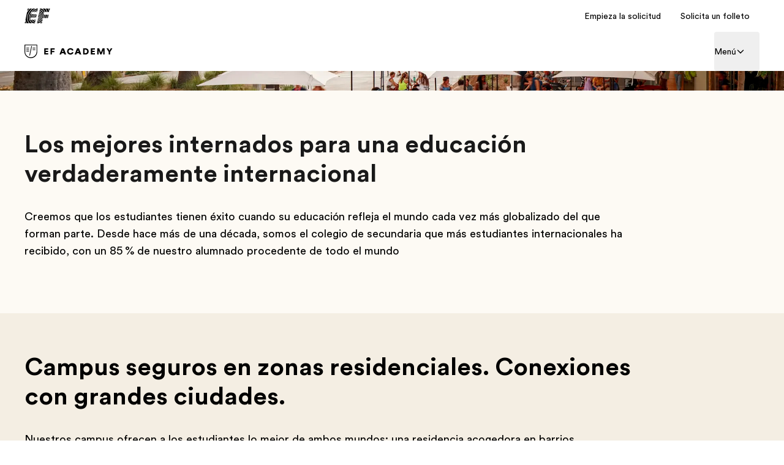

--- FILE ---
content_type: text/html; charset=utf-8
request_url: https://www.efacademy.org/es-es/
body_size: 96739
content:
<!DOCTYPE html><html lang="es-es"><head><meta charSet="utf-8"/><meta name="next-head" content="1"/><meta name="viewport" content="width=device-width"/><meta name="next-head" content="1"/><link rel="dns-prefetch" href="https://www.ef.com"/><meta name="next-head" content="1"/><link rel="preconnect" href="https://www.ef.com"/><meta name="next-head" content="1"/><link rel="dns-prefetch" href="https://www.googletagmanager.com"/><meta name="next-head" content="1"/><link rel="preconnect" href="https://www.googletagmanager.com"/><meta name="next-head" content="1"/><script type="text/javascript" src="https://www.ef.com/scripts/analytics/efanalyticstk.min.js" async=""></script><meta name="next-head" content="1"/><script>
            (function(w,d,s,l,i){w[l]=w[l]||[];w[l].push({'gtm.start':
            new Date().getTime(),event:'gtm.js'});var f=d.getElementsByTagName(s)[0],
            j=d.createElement(s),dl=l!='dataLayer'?'&l='+l:'';j.async=true;j.src=
            'https://www.googletagmanager.com/gtm.js?id='+i+dl;f.parentNode.insertBefore(j,f);
            })(window,document,'script','dataLayer','GTM-N23Z7SK')
          </script><meta name="next-head" content="1"/><title>Internados internacionales en el extranjero | EF Academy</title><meta name="next-head" content="1"/><meta name="robots" content="index,follow"/><meta name="next-head" content="1"/><meta name="description" content="EF Academy: un internado moderno e internacional en el extranjero. Tres campus, una educación transformadora con un plan de estudios, profesores y estudiantes globales para prepararte para un futuro internacional."/><meta name="next-head" content="1"/><meta property="og:title" content="Internados internacionales en el extranjero | EF Academy"/><meta name="next-head" content="1"/><meta property="og:description" content="EF Academy: un internado moderno e internacional en el extranjero. Tres campus, una educación transformadora con un plan de estudios, profesores y estudiantes globales para prepararte para un futuro internacional."/><meta name="next-head" content="1"/><meta property="og:url" content="https://www.efacademy.org/es-es//"/><meta name="next-head" content="1"/><meta property="og:type" content="website"/><meta name="next-head" content="1"/><meta property="og:image" content="https://a.storyblok.com/f/228269/1333x933/70d0b4607a/efa_home_pas.jpg/m/1200x630/smart/filters:format(jpeg)"/><meta name="next-head" content="1"/><meta property="og:image:type" content="image/jpeg"/><meta name="next-head" content="1"/><meta property="og:image:width" content="1200"/><meta name="next-head" content="1"/><meta property="og:image:height" content="630"/><meta name="next-head" content="1"/><meta property="og:locale" content="es-es"/><meta name="next-head" content="1"/><link rel="canonical" href="https://www.efacademy.org/es-es/"/><meta name="next-head" content="1"/><style>
          .hide-es-es {
            display: none !important;
          }
        </style><meta name="next-head" content="1"/><link rel="preload" as="image" imageSrcSet="https://a.storyblok.com/f/228269/7904x5492/4647edf01c/hipla_efpasadena_exterior_10_220926.jpg/m/991x0:6483x5492/640x640/filters:quality(70) 640w, https://a.storyblok.com/f/228269/7904x5492/4647edf01c/hipla_efpasadena_exterior_10_220926.jpg/m/991x0:6483x5492/750x750/filters:quality(70) 750w, https://a.storyblok.com/f/228269/7904x5492/4647edf01c/hipla_efpasadena_exterior_10_220926.jpg/m/0x1540:7904x5492/828x414/filters:quality(70) 828w, https://a.storyblok.com/f/228269/7904x5492/4647edf01c/hipla_efpasadena_exterior_10_220926.jpg/m/0x2218:7904x5055/1080x360/filters:quality(70) 1080w, https://a.storyblok.com/f/228269/7904x5492/4647edf01c/hipla_efpasadena_exterior_10_220926.jpg/m/0x2218:7904x5055/1200x400/filters:quality(70) 1200w, https://a.storyblok.com/f/228269/7904x5492/4647edf01c/hipla_efpasadena_exterior_10_220926.jpg/m/0x2218:7904x5055/1920x640/filters:quality(70) 1920w" imageSizes="100vw" fetchpriority="high"/><meta name="next-head" content="1"/><link rel="preload" as="image" imageSrcSet="https://a.storyblok.com/f/228269/458x506/1b3e0945fc/ef-in-box_v2.png/m/205x256/filters:quality(75) 256w, https://a.storyblok.com/f/228269/458x506/1b3e0945fc/ef-in-box_v2.png/m/307x384/filters:quality(75) 384w, https://a.storyblok.com/f/228269/458x506/1b3e0945fc/ef-in-box_v2.png/m/512x640/filters:quality(75) 640w, https://a.storyblok.com/f/228269/458x506/1b3e0945fc/ef-in-box_v2.png/m/600x750/filters:quality(75) 750w, https://a.storyblok.com/f/228269/458x506/1b3e0945fc/ef-in-box_v2.png/m/749x828/filters:quality(75) 828w, https://a.storyblok.com/f/228269/458x506/1b3e0945fc/ef-in-box_v2.png/m/864x1080/filters:quality(75) 1080w, https://a.storyblok.com/f/228269/458x506/1b3e0945fc/ef-in-box_v2.png/m/960x1200/filters:quality(75) 1200w, https://a.storyblok.com/f/228269/458x506/1b3e0945fc/ef-in-box_v2.png/m/1537x1920/filters:quality(75) 1920w" imageSizes="(min-width: 1024px) 44vw, (min-width: 768px) 33vw, 83vw" fetchpriority="high"/><link rel="shortcut icon" href="/favicon.ico?version=2" type="image/x-icon"/><link rel="icon" href="/favicon-32x32.png?version=2" sizes="32x32" type="image/png"/><link rel="icon" href="/favicon-96x96.png?version=2" sizes="96x96" type="image/png"/><link rel="icon" href="/favicon-144x144.png?version=2" sizes="144x144" type="image/png"/><link rel="apple-touch-icon" href="/apple-touch-icon.png?version=2"/><link rel="manifest" href="/site.webmanifest"/><link rel="preconnect" href="https://www.ef.com"/><style id="backpack-d9fbdb35-a592-48e6-8804-131c2988a233">:root{--card-box-shadow: var(--shadow-shadow-dark-m-15);--card-box-shadow-hover: var(--shadow-shadow-dark-l-15);--card-border-radius: var(--border-radius-xs);--card-background: var(--color-brand-white);--card-outline-color: var(--color-system-divider);--card-text-color: var(--color-system-text)}:root ._radius-xxs_8ga0q_10{--card-border-radius: var(--border-radius-xxs);--image-border-radius: calc(var(--card-border-radius) - 4px)}:root ._radius-xs_8ga0q_15{--card-border-radius: var(--border-radius-xs);--image-border-radius: calc(var(--card-border-radius) - 4px)}:root ._radius-s_8ga0q_20{--card-border-radius: var(--border-radius-s);--image-border-radius: calc(var(--card-border-radius) - 4px)}:root ._radius-m_8ga0q_25{--card-border-radius: var(--border-radius-l);--image-border-radius: calc(var(--card-border-radius) - 4px)}:root ._radius-none_8ga0q_30{--card-border-radius: 0;--image-border-radius: 0}._shadow-off_8ga0q_35{--card-box-shadow: none;--card-box-shadow-hover: none}._shadow-enabled_8ga0q_40,._shadow-deep_8ga0q_45{--card-box-shadow: 0 2px 8px 0 rgba(25, 25, 25, .15);--card-box-shadow-hover: 0 2px 16px 0 rgba(25, 25, 25, .1)}._cardTitle_8ga0q_50,._cardBody_8ga0q_51,._cardFooter_8ga0q_52{color:var(--card-text-color)}</style><style id="backpack-a101c3e6-4b71-4500-a22a-896eee4780e7">._sectionBgLayer_1yqd3_1{width:100%}._sectionBgLayerItem_1yqd3_5{height:100%}._sectionBgItem_1yqd3_9{grid-row:1;display:flex;flex-direction:column}._sectionBgLayerFlex_1yqd3_15{height:100%}</style><style id="backpack-33fcfb2e-a8af-4f0a-9800-2bf0a4c2e464">._surfaceCard_9p0lz_1{position:relative;display:flex;flex-direction:column;align-content:space-between;padding:var(--spacing-spacing-m);box-shadow:var(--card-box-shadow);transition:all var(--motion-system-duration-medium) var(--motion-system-easing-expressive);border-radius:var(--surface-border-radius)}._surfaceCard_9p0lz_1 .ef-image{--image-border-radius: var(--surface-border-radius)}._surfaceCard_9p0lz_1._focusRing_9p0lz_14{--focus-ring-radius: var(--surface-border-radius)}._surfaceCard_9p0lz_1._hasImage_9p0lz_17{padding:0}._surfaceCard_9p0lz_1._hasImage_9p0lz_17 ._cardContent_9p0lz_20{position:absolute;left:0;bottom:0;right:0;padding:var(--spacing-spacing-m);color:var(--color-brand-white)}._surfaceCard_9p0lz_1._outline_9p0lz_28,._surfaceCard_9p0lz_1._outline_9p0lz_28:hover{box-shadow:inset 0 0 0 1px var(--card-outline-color)}._surfaceCard_9p0lz_1:hover{box-shadow:var(--card-box-shadow-hover)}._surfaceCard_9p0lz_1:hover img{transform:scale(1.05)}._surfaceCard_9p0lz_1:hover .ef-arrow-right{animation:_bounceChevronRight_9p0lz_1 var(--animation-duration) var(--animation-ease) forwards}._surfaceCard_9p0lz_1:hover .ef-arrow-right .ef-arrow-right-chevron__top{animation:_bounceChevronRightTop_9p0lz_1 var(--animation-duration) var(--animation-ease) forwards}._surfaceCard_9p0lz_1:hover .ef-arrow-right .ef-arrow-right-chevron__bottom{animation:_bounceChevronRightBottom_9p0lz_1 var(--animation-duration) var(--animation-ease) forwards}._surfaceCard_9p0lz_1 a:focus-visible{outline:none!important;box-shadow:none!important}._surfaceCard_9p0lz_1 ._surfaceCardLink_9p0lz_53{display:flex;flex-direction:column;flex:1;outline:none}._surfaceCard_9p0lz_1 ._cardContent_9p0lz_20{height:100%}._surfaceCard_9p0lz_1 ._cardContent_9p0lz_20:has(>.sb-flex-group){display:flex}._surfaceCard_9p0lz_1 ._arrowCTA_9p0lz_65{display:flex;justify-content:space-between;align-items:center;width:100%}._surfaceCard_9p0lz_1 .ef-image{height:100%}._surfaceCard_9p0lz_1 .ef-image img{position:relative;transition:transform var(--motion-system-duration-medium) var(--motion-system-easing-expressive);transform:scale(1)}.col:has(>.sb-surface-card){display:flex;flex-direction:column}@keyframes _bounceChevronRight_9p0lz_1{0%{transform:translateZ(0)}to{transform:translate3d(8px,0,0)}}@keyframes _bounceChevronRightTop_9p0lz_1{to{transform:rotate(7deg)}}@keyframes _bounceChevronRightBottom_9p0lz_1{to{transform:rotate(-7deg)}}.col:has(>.sb-surface-card-stretch){display:flex;flex-direction:column}.col:has(>.sb-surface-card-stretch) .sb-surface-card-stretch{flex:1}button:has(>.ef-surface-card){width:100%}</style><style id="backpack-edbfe900-15d2-4a73-a581-1d55fa507856">@charset "UTF-8";._react-datepicker-wrapper_1g0qh_5{width:100%}._date_1g0qh_9>div{width:100%}._date_1g0qh_9._inverse_1g0qh_12{color:var(--color-brand-ink-black)}._ef-input-datetime-wrapper_1g0qh_16{width:100%;position:relative}._ef-input-datetime-icon_1g0qh_21{position:absolute;right:16px;top:calc(50% - 8px);color:var(--color-datepicker-icon, currentColor);pointer-events:none}._ef-input-w_1g0qh_28._-is-disabled_1g0qh_28 ._ef-input-datetime-icon_1g0qh_21{opacity:.4}[dir=rtl] ._ef-input-datetime-icon_1g0qh_21{right:initial;left:16px}._ef-input-datetime_1g0qh_16{--color-datepicker-panel-item-bg-selected: var( --color-system-primary-accessible );--color-datepicker-panel-item-text-selected: var( --color-system-on-primary-accessible );--color-datepicker-panel-item-bg-hover: var( --color-system-secondary-accessible );--color-datepicker-panel-item-text: var(--color-system-text);--color-datepicker-panel-item-text-secondary: var(--color-reference-gray-l75);--color-datepicker-panel-item-text-subtitle: #8c8c8c;font-family:EF Circular Latin,Helvetica,Open Sans,Gill Sans MT,Gill Sans,Corbel,Arial,sans-serif;display:flex;align-content:center;justify-content:space-around;flex-direction:column;flex:1;box-shadow:var(--shadow-shadow-dark-m-15);border:none;font-size:14px;z-index:1}._ef-input-datetime_1g0qh_16._-inline_1g0qh_61{box-shadow:none}._ef-input-datetime_1g0qh_16._-inline_1g0qh_61 .react-datepicker__month-container{margin:16px 0}._ef-input-datetime_1g0qh_16 .react-datepicker__day--in-selecting-range:hover,._ef-input-datetime_1g0qh_16 .react-datepicker__day--in-range:hover,._ef-input-datetime_1g0qh_16 .react-datepicker__month-text--selected:hover,._ef-input-datetime_1g0qh_16 .react-datepicker__month-text--in-selecting-range:hover,._ef-input-datetime_1g0qh_16 .react-datepicker__month-text--in-range:hover,._ef-input-datetime_1g0qh_16 .react-datepicker__quarter-text--selected:hover,._ef-input-datetime_1g0qh_16 .react-datepicker__quarter-text--in-selecting-range:hover,._ef-input-datetime_1g0qh_16 .react-datepicker__quarter-text--in-range:hover,._ef-input-datetime_1g0qh_16 .react-datepicker__year-text--selected:hover,._ef-input-datetime_1g0qh_16 .react-datepicker__year-text--in-selecting-range:hover,._ef-input-datetime_1g0qh_16 .react-datepicker__year-text--in-range:hover,._ef-input-datetime_1g0qh_16 .react-datepicker__day:hover,._ef-input-datetime_1g0qh_16 .react-datepicker__month-text:hover,._ef-input-datetime_1g0qh_16 .react-datepicker__quarter-text:hover,._ef-input-datetime_1g0qh_16 .react-datepicker__year-text:hover{background-color:var(--color-datepicker-panel-item-bg-hover)}._ef-input-datetime_1g0qh_16 .react-datepicker__day--keyboard-selected,._ef-input-datetime_1g0qh_16 .react-datepicker__month-text--keyboard-selected,._ef-input-datetime_1g0qh_16 .react-datepicker__quarter-text--keyboard-selected,._ef-input-datetime_1g0qh_16 .react-datepicker__year-text--keyboard-selected{background:#fff;color:var(--color-system-text)}._ef-input-datetime_1g0qh_16 .react-datepicker__day--keyboard-selected:focus-visible,._ef-input-datetime_1g0qh_16 .react-datepicker__month-text--keyboard-selected:focus-visible,._ef-input-datetime_1g0qh_16 .react-datepicker__quarter-text--keyboard-selected:focus-visible,._ef-input-datetime_1g0qh_16 .react-datepicker__year-text--keyboard-selected:focus-visible{border-radius:50px;outline:2px solid #fff;outline-offset:0}._ef-input-datetime_1g0qh_16 .react-datepicker__day--keyboard-selected:focus-visible:before,._ef-input-datetime_1g0qh_16 .react-datepicker__month-text--keyboard-selected:focus-visible:before,._ef-input-datetime_1g0qh_16 .react-datepicker__quarter-text--keyboard-selected:focus-visible:before,._ef-input-datetime_1g0qh_16 .react-datepicker__year-text--keyboard-selected:focus-visible:before{content:"";width:100%;height:100%;transform:translateZ(0);display:block;outline:2px solid var(--color-system-primary-accessible);border-radius:50px;outline-offset:0;position:absolute;z-index:0}._ef-input-datetime_1g0qh_16 .react-datepicker__day--selected,._ef-input-datetime_1g0qh_16 .react-datepicker__day--selected:hover,._ef-input-datetime_1g0qh_16 .react-datepicker__month--selected,._ef-input-datetime_1g0qh_16 .react-datepicker__month--selected:hover{background-color:var(--color-datepicker-panel-item-bg-selected);color:var(--color-datepicker-panel-item-text-selected);font-weight:700}._ef-input-datetime_1g0qh_16 .react-datepicker__month-container{display:flex;justify-content:space-around;align-content:flex-start;flex-wrap:wrap;margin:16px 8px;flex-direction:column;flex:1 1;position:relative;z-index:1;min-width:300px}._ef-input-datetime_1g0qh_16._-inline_1g0qh_61 ._ef-input-datetime_1g0qh_16 .react-datepicker__month-container{margin:16px 4px}@media screen and (min-width: 20em){._ef-input-datetime_1g0qh_16 .react-datepicker__month-container{margin:32px 24px 24px}}._ef-input-datetime_1g0qh_16 .react-datepicker__month-container .react-datepicker__header{background-color:transparent;padding:0;border:none;width:100%;flex:1;display:flex;flex-direction:column;line-height:1rem}._ef-input-datetime_1g0qh_16 .react-datepicker__month-container .react-datepicker__header .react-datepicker-year-header{margin-bottom:24px}._ef-input-datetime_1g0qh_16 .react-datepicker__month-container .react-datepicker__header .react-datepicker__current-month{font-size:14px}._ef-input-datetime_1g0qh_16 .react-datepicker__month-container .react-datepicker__header .react-datepicker__day-names{display:flex;align-content:center;justify-content:space-between;margin-top:10px}._ef-input-datetime_1g0qh_16 .react-datepicker__month-container .react-datepicker__header .react-datepicker__day-name{color:var(--color-datepicker-panel-item-text-secondary);font-size:12px;flex:0 0 24px;display:flex;justify-content:center;align-items:center;height:24px;width:24px;font-weight:400;margin:0 0 8px}@media screen and (min-width: 26.25em){._ef-input-datetime_1g0qh_16 .react-datepicker__month-container .react-datepicker__header .react-datepicker__day-name{font-size:14px;flex:0 0 32px;height:32px;width:32px;margin:4px}}@media screen and (min-width: 35em){._ef-input-datetime_1g0qh_16 .react-datepicker__month-container .react-datepicker__header .react-datepicker__day-name{flex:0 0 40px;height:40px;width:40px}}._ef-input-datetime_1g0qh_16 .react-datepicker__month-container .react-datepicker__month-wrapper{display:flex;justify-content:space-between}._ef-input-datetime_1g0qh_16 .react-datepicker__month-container .react-datepicker__month-wrapper .react-datepicker__month-text{flex:1 1 auto;margin:8px 0;padding:8px 12px;font-weight:400;font-size:12px;width:auto}@media screen and (min-width: 26.25em){._ef-input-datetime_1g0qh_16 .react-datepicker__month-container .react-datepicker__month-wrapper .react-datepicker__month-text{font-size:14px;margin:4px}}._ef-input-datetime_1g0qh_16 .react-datepicker__month-container .react-datepicker__month{flex:1;display:flex;flex-direction:column;justify-content:center;margin:0}._ef-input-datetime_1g0qh_16 .react-datepicker__month-container .react-datepicker__month .react-datepicker__monthPicker{margin-top:24px}._ef-input-datetime_1g0qh_16 .react-datepicker__month-container .react-datepicker__month .react-datepicker__week{flex:1;display:flex;align-items:center;justify-content:space-between}._ef-input-datetime_1g0qh_16 .react-datepicker__month-container .react-datepicker__month .react-datepicker__week .react-datepicker__day{flex:0 0 24px;display:flex;justify-content:center;align-items:center;border-radius:50%;transition:background-color .2s ease;height:24px;width:24px;margin:8px 0;font-size:12px;position:relative}@media screen and (min-width: 26.25em){._ef-input-datetime_1g0qh_16 .react-datepicker__month-container .react-datepicker__month .react-datepicker__week .react-datepicker__day{font-size:14px;flex:0 0 32px;height:32px;width:32px;margin:4px}}@media screen and (min-width: 35em){._ef-input-datetime_1g0qh_16 .react-datepicker__month-container .react-datepicker__month .react-datepicker__week .react-datepicker__day{flex:0 0 40px;height:40px;width:40px}}._ef-input-datetime_1g0qh_16 .react-datepicker__month-container .react-datepicker__month .react-datepicker__week .react-datepicker__day:focus-visible:not(.react-datepicker__day--keyboard-selected){border-radius:50px;outline:2px solid #fff;outline-offset:1px}._ef-input-datetime_1g0qh_16 .react-datepicker__month-container .react-datepicker__month .react-datepicker__week .react-datepicker__day:focus-visible:not(.react-datepicker__day--keyboard-selected):before{content:"";width:100%;height:100%;transform:translateZ(0);display:block;outline:2px solid var(--color-system-primary-accessible);border-radius:50px;outline-offset:3px;position:absolute;z-index:0}._ef-input-datetime_1g0qh_16 .react-datepicker__month-container .react-datepicker__month .react-datepicker__week .react-datepicker__day.react-datepicker__day--outside-month:not(.react-datepicker__day--today):not(.react-datepicker__day--selected){color:var(--color-datepicker-panel-item-text-secondary)}._ef-input-datetime_1g0qh_16 .react-datepicker__month-container .react-datepicker__month .react-datepicker__day--today:not(.react-datepicker__day--selected),._ef-input-datetime_1g0qh_16 .react-datepicker__month-container .react-datepicker__month .react-datepicker__day--today:not(.react-datepicker__day--selected).react-datepicker__day--disabled{font-weight:700;color:var(--color-datepicker-panel-item-text)}._ef-input-datetime_1g0qh_16 .react-datepicker__triangle{display:none}._ef-input-datetime_1g0qh_16 .react-datepicker__navigation{top:24px;z-index:2}._ef-input-datetime_1g0qh_16 .react-datepicker__navigation .react-datepicker__navigation--previous{left:24px}._ef-input-datetime_1g0qh_16 .react-datepicker__navigation .react-datepicker__navigation--next{right:24px}._ef-input-datetime_1g0qh_16 .react-datepicker__year-option .react-datepicker__navigation{top:4px}._ef-input-datetime-header_1g0qh_297{display:flex;justify-content:space-between;align-items:center}._ef-input-datetime-header__title_1g0qh_303{text-transform:capitalize;font-weight:700}._ef-input-datetime-header__subtitle_1g0qh_308{font-weight:400;color:var(--color-datepicker-panel-item-text-subtitle);display:block;margin-top:8px}._ef-input-datetime__button_1g0qh_315{position:relative;width:40px;height:40px;display:flex;align-items:center;justify-content:center;cursor:pointer}._ef-input-datetime__button_1g0qh_315:focus-visible{border-radius:100px;outline:2px solid #fff;outline-offset:1px}._ef-input-datetime__button_1g0qh_315:focus-visible:before{content:"";width:100%;height:100%;transform:translateZ(0);display:block;outline:2px solid var(--color-system-primary-accessible);border-radius:50px;outline-offset:3px;position:absolute;z-index:0}._ef-input-datetime-wrapper_1g0qh_16 .react-datepicker__portal{align-items:center}._ef-input-datetime-wrapper_1g0qh_16 .react-datepicker__portal>div{width:100%}._ef-input-datetime-wrapper_1g0qh_16 .react-datepicker__portal ._ef-input-datetime_1g0qh_16{box-shadow:none}._ef-input-datetime-wrapper_1g0qh_16 .react-datepicker__portal ._ef-input-modal_1g0qh_351{border-top-left-radius:16px;border-top-right-radius:16px;background:var(--color-system-background);overflow:hidden}._ef-input-datetime-wrapper_1g0qh_16 .react-datepicker__portal ._ef-input-modal__header_1g0qh_357{padding:16px;text-align:center;color:var(--color-brand-ink-black);border-bottom:1px solid rgba(25,25,25,.1)}._react-datepicker__tab-loop_1g0qh_364{flex:0 0 0}.react-datepicker__year-read-view--down-arrow,.react-datepicker__month-read-view--down-arrow,.react-datepicker__month-year-read-view--down-arrow,.react-datepicker__navigation-icon:before{border-color:#ccc;border-style:solid;border-width:3px 3px 0 0;content:"";display:block;height:9px;position:absolute;top:6px;width:9px}.react-datepicker-popper[data-placement^=top] .react-datepicker__triangle,.react-datepicker-popper[data-placement^=bottom] .react-datepicker__triangle{margin-left:-4px;position:absolute;width:0}.react-datepicker-popper[data-placement^=top] .react-datepicker__triangle:before,.react-datepicker-popper[data-placement^=bottom] .react-datepicker__triangle:before,.react-datepicker-popper[data-placement^=top] .react-datepicker__triangle:after,.react-datepicker-popper[data-placement^=bottom] .react-datepicker__triangle:after{box-sizing:content-box;position:absolute;border:8px solid transparent;height:0;width:1px;content:"";z-index:-1;left:-8px}.react-datepicker-popper[data-placement^=top] .react-datepicker__triangle:before,.react-datepicker-popper[data-placement^=bottom] .react-datepicker__triangle:before{border-bottom-color:#aeaeae}.react-datepicker-popper[data-placement^=bottom] .react-datepicker__triangle{top:0;margin-top:-8px}.react-datepicker-popper[data-placement^=bottom] .react-datepicker__triangle:before,.react-datepicker-popper[data-placement^=bottom] .react-datepicker__triangle:after{border-top:none;border-bottom-color:#f0f0f0}.react-datepicker-popper[data-placement^=bottom] .react-datepicker__triangle:after{top:0}.react-datepicker-popper[data-placement^=bottom] .react-datepicker__triangle:before{top:-1px;border-bottom-color:#aeaeae}.react-datepicker-popper[data-placement^=top] .react-datepicker__triangle{bottom:0;margin-bottom:-8px}.react-datepicker-popper[data-placement^=top] .react-datepicker__triangle:before,.react-datepicker-popper[data-placement^=top] .react-datepicker__triangle:after{border-bottom:none;border-top-color:#fff}.react-datepicker-popper[data-placement^=top] .react-datepicker__triangle:after{bottom:0}.react-datepicker-popper[data-placement^=top] .react-datepicker__triangle:before{bottom:-1px;border-top-color:#aeaeae}.react-datepicker-wrapper{display:inline-block;padding:0;border:0;width:100%}.react-datepicker{font-family:Helvetica Neue,helvetica,arial,sans-serif;font-size:.8rem;background-color:#fff;color:#000;border:1px solid #aeaeae;border-radius:.3rem;display:inline-block;position:relative}.react-datepicker--time-only .react-datepicker__triangle{left:35px}.react-datepicker--time-only .react-datepicker__time-container{border-left:0}.react-datepicker--time-only .react-datepicker__time,.react-datepicker--time-only .react-datepicker__time-box{border-bottom-left-radius:.3rem;border-bottom-right-radius:.3rem}.react-datepicker__triangle{position:absolute;left:50px}.react-datepicker-popper{z-index:1}.react-datepicker-popper[data-placement^=bottom]{padding-top:10px}.react-datepicker-popper[data-placement=bottom-end] .react-datepicker__triangle,.react-datepicker-popper[data-placement=top-end] .react-datepicker__triangle{left:auto;right:50px}.react-datepicker-popper[data-placement^=top]{padding-bottom:10px}.react-datepicker-popper[data-placement^=right]{padding-left:8px}.react-datepicker-popper[data-placement^=right] .react-datepicker__triangle{left:auto;right:42px}.react-datepicker-popper[data-placement^=left]{padding-right:8px}.react-datepicker-popper[data-placement^=left] .react-datepicker__triangle{left:42px;right:auto}.react-datepicker__header{text-align:center;background-color:#f0f0f0;border-bottom:1px solid #aeaeae;border-top-left-radius:.3rem;padding:8px 0;position:relative}.react-datepicker__header--time{padding-bottom:8px;padding-left:5px;padding-right:5px}.react-datepicker__header--time:not(.react-datepicker__header--time--only){border-top-left-radius:0}.react-datepicker__header:not(.react-datepicker__header--has-time-select){border-top-right-radius:.3rem}.react-datepicker__year-dropdown-container--select,.react-datepicker__month-dropdown-container--select,.react-datepicker__month-year-dropdown-container--select,.react-datepicker__year-dropdown-container--scroll,.react-datepicker__month-dropdown-container--scroll,.react-datepicker__month-year-dropdown-container--scroll{display:inline-block;margin:0 15px}.react-datepicker__current-month,.react-datepicker-time__header,.react-datepicker-year-header{margin-top:0;color:#000;font-weight:700;font-size:.944rem}.react-datepicker-time__header{text-overflow:ellipsis;white-space:nowrap;overflow:hidden}.react-datepicker__navigation{align-items:center;background:none;display:flex;justify-content:center;text-align:center;cursor:pointer;position:absolute;top:2px;padding:0;border:none;z-index:1;height:32px;width:32px;text-indent:-999em;overflow:hidden}.react-datepicker__navigation--previous{left:2px}.react-datepicker__navigation--next{right:2px}.react-datepicker__navigation--next--with-time:not(.react-datepicker__navigation--next--with-today-button){right:85px}.react-datepicker__navigation--years{position:relative;top:0;display:block;margin-left:auto;margin-right:auto}.react-datepicker__navigation--years-previous{top:4px}.react-datepicker__navigation--years-upcoming{top:-4px}.react-datepicker__navigation:hover *:before{border-color:#a6a6a6}.react-datepicker__navigation-icon{position:relative;top:-1px;font-size:20px;width:0}.react-datepicker__navigation-icon--next{left:-2px}.react-datepicker__navigation-icon--next:before{transform:rotate(45deg);left:-7px}.react-datepicker__navigation-icon--previous{right:-2px}.react-datepicker__navigation-icon--previous:before{transform:rotate(225deg);right:-7px}.react-datepicker__month-container{float:left}.react-datepicker__year{margin:.4rem;text-align:center}.react-datepicker__year-wrapper{display:flex;flex-wrap:wrap;max-width:180px}.react-datepicker__year .react-datepicker__year-text{display:inline-block;width:4rem;margin:2px}.react-datepicker__month{margin:.4rem;text-align:center}.react-datepicker__month .react-datepicker__month-text,.react-datepicker__month .react-datepicker__quarter-text{display:inline-block;width:4rem;margin:2px}.react-datepicker__input-time-container{clear:both;width:100%;float:left;margin:5px 0 10px 15px;text-align:left}.react-datepicker__input-time-container .react-datepicker-time__caption,.react-datepicker__input-time-container .react-datepicker-time__input-container{display:inline-block}.react-datepicker__input-time-container .react-datepicker-time__input-container .react-datepicker-time__input{display:inline-block;margin-left:10px}.react-datepicker__input-time-container .react-datepicker-time__input-container .react-datepicker-time__input input{width:auto}.react-datepicker__input-time-container .react-datepicker-time__input-container .react-datepicker-time__input input[type=time]::-webkit-inner-spin-button,.react-datepicker__input-time-container .react-datepicker-time__input-container .react-datepicker-time__input input[type=time]::-webkit-outer-spin-button{-webkit-appearance:none;margin:0}.react-datepicker__input-time-container .react-datepicker-time__input-container .react-datepicker-time__input input[type=time]{-moz-appearance:textfield}.react-datepicker__input-time-container .react-datepicker-time__input-container .react-datepicker-time__delimiter{margin-left:5px;display:inline-block}.react-datepicker__time-container{float:right;border-left:1px solid #aeaeae;width:85px}.react-datepicker__time-container--with-today-button{display:inline;border:1px solid #aeaeae;border-radius:.3rem;position:absolute;right:-87px;top:0}.react-datepicker__time-container .react-datepicker__time{position:relative;background:#fff;border-bottom-right-radius:.3rem}.react-datepicker__time-container .react-datepicker__time .react-datepicker__time-box{width:85px;overflow-x:hidden;margin:0 auto;text-align:center;border-bottom-right-radius:.3rem}.react-datepicker__time-container .react-datepicker__time .react-datepicker__time-box ul.react-datepicker__time-list{list-style:none;margin:0;height:calc(195px + .85rem);overflow-y:scroll;padding-right:0;padding-left:0;width:100%;box-sizing:content-box}.react-datepicker__time-container .react-datepicker__time .react-datepicker__time-box ul.react-datepicker__time-list li.react-datepicker__time-list-item{height:30px;padding:5px 10px;white-space:nowrap}.react-datepicker__time-container .react-datepicker__time .react-datepicker__time-box ul.react-datepicker__time-list li.react-datepicker__time-list-item:hover{cursor:pointer;background-color:#f0f0f0}.react-datepicker__time-container .react-datepicker__time .react-datepicker__time-box ul.react-datepicker__time-list li.react-datepicker__time-list-item--selected{background-color:#216ba5;color:#fff;font-weight:700}.react-datepicker__time-container .react-datepicker__time .react-datepicker__time-box ul.react-datepicker__time-list li.react-datepicker__time-list-item--selected:hover{background-color:#216ba5}.react-datepicker__time-container .react-datepicker__time .react-datepicker__time-box ul.react-datepicker__time-list li.react-datepicker__time-list-item--disabled{color:#ccc}.react-datepicker__time-container .react-datepicker__time .react-datepicker__time-box ul.react-datepicker__time-list li.react-datepicker__time-list-item--disabled:hover{cursor:default;background-color:transparent}.react-datepicker__week-number{color:#ccc;display:inline-block;width:1.7rem;line-height:1.7rem;text-align:center;margin:.166rem}.react-datepicker__week-number.react-datepicker__week-number--clickable{cursor:pointer}.react-datepicker__week-number.react-datepicker__week-number--clickable:hover{border-radius:.3rem;background-color:#f0f0f0}.react-datepicker__day-names,.react-datepicker__week{white-space:nowrap}.react-datepicker__day-names{margin-bottom:-8px}.react-datepicker__day-name,.react-datepicker__day,.react-datepicker__time-name{color:#000;display:inline-block;width:1.7rem;line-height:1.7rem;text-align:center;margin:.166rem}.react-datepicker__month--selected,.react-datepicker__month--in-selecting-range,.react-datepicker__month--in-range,.react-datepicker__quarter--selected,.react-datepicker__quarter--in-selecting-range,.react-datepicker__quarter--in-range{border-radius:.3rem;background-color:#216ba5;color:#fff}.react-datepicker__month--selected:hover,.react-datepicker__month--in-selecting-range:hover,.react-datepicker__month--in-range:hover,.react-datepicker__quarter--selected:hover,.react-datepicker__quarter--in-selecting-range:hover,.react-datepicker__quarter--in-range:hover{background-color:#1d5d90}.react-datepicker__month--disabled,.react-datepicker__quarter--disabled{color:#ccc;pointer-events:none}.react-datepicker__month--disabled:hover,.react-datepicker__quarter--disabled:hover{cursor:default;background-color:transparent}.react-datepicker__day,.react-datepicker__month-text,.react-datepicker__quarter-text,.react-datepicker__year-text{cursor:pointer}.react-datepicker__day:hover,.react-datepicker__month-text:hover,.react-datepicker__quarter-text:hover,.react-datepicker__year-text:hover{border-radius:.3rem;background-color:#f0f0f0}.react-datepicker__day--today,.react-datepicker__month-text--today,.react-datepicker__quarter-text--today,.react-datepicker__year-text--today{font-weight:700}.react-datepicker__day--highlighted,.react-datepicker__month-text--highlighted,.react-datepicker__quarter-text--highlighted,.react-datepicker__year-text--highlighted{border-radius:.3rem;background-color:#3dcc4a;color:#fff}.react-datepicker__day--highlighted:hover,.react-datepicker__month-text--highlighted:hover,.react-datepicker__quarter-text--highlighted:hover,.react-datepicker__year-text--highlighted:hover{background-color:#32be3f}.react-datepicker__day--highlighted-custom-1,.react-datepicker__month-text--highlighted-custom-1,.react-datepicker__quarter-text--highlighted-custom-1,.react-datepicker__year-text--highlighted-custom-1{color:#f0f}.react-datepicker__day--highlighted-custom-2,.react-datepicker__month-text--highlighted-custom-2,.react-datepicker__quarter-text--highlighted-custom-2,.react-datepicker__year-text--highlighted-custom-2{color:green}.react-datepicker__day--selected,.react-datepicker__day--in-selecting-range,.react-datepicker__day--in-range,.react-datepicker__month-text--selected,.react-datepicker__month-text--in-selecting-range,.react-datepicker__month-text--in-range,.react-datepicker__quarter-text--selected,.react-datepicker__quarter-text--in-selecting-range,.react-datepicker__quarter-text--in-range,.react-datepicker__year-text--selected,.react-datepicker__year-text--in-selecting-range,.react-datepicker__year-text--in-range{border-radius:.3rem;background-color:#216ba5;color:#fff}.react-datepicker__day--selected:hover,.react-datepicker__day--in-selecting-range:hover,.react-datepicker__day--in-range:hover,.react-datepicker__month-text--selected:hover,.react-datepicker__month-text--in-selecting-range:hover,.react-datepicker__month-text--in-range:hover,.react-datepicker__quarter-text--selected:hover,.react-datepicker__quarter-text--in-selecting-range:hover,.react-datepicker__quarter-text--in-range:hover,.react-datepicker__year-text--selected:hover,.react-datepicker__year-text--in-selecting-range:hover,.react-datepicker__year-text--in-range:hover{background-color:#1d5d90}.react-datepicker__day--keyboard-selected,.react-datepicker__month-text--keyboard-selected,.react-datepicker__quarter-text--keyboard-selected,.react-datepicker__year-text--keyboard-selected{border-radius:.3rem;background-color:#bad9f1;color:#000}.react-datepicker__day--keyboard-selected:hover,.react-datepicker__month-text--keyboard-selected:hover,.react-datepicker__quarter-text--keyboard-selected:hover,.react-datepicker__year-text--keyboard-selected:hover{background-color:#1d5d90}.react-datepicker__day--in-selecting-range:not(.react-datepicker__day--in-range,.react-datepicker__month-text--in-range,.react-datepicker__quarter-text--in-range,.react-datepicker__year-text--in-range),.react-datepicker__month-text--in-selecting-range:not(.react-datepicker__day--in-range,.react-datepicker__month-text--in-range,.react-datepicker__quarter-text--in-range,.react-datepicker__year-text--in-range),.react-datepicker__quarter-text--in-selecting-range:not(.react-datepicker__day--in-range,.react-datepicker__month-text--in-range,.react-datepicker__quarter-text--in-range,.react-datepicker__year-text--in-range),.react-datepicker__year-text--in-selecting-range:not(.react-datepicker__day--in-range,.react-datepicker__month-text--in-range,.react-datepicker__quarter-text--in-range,.react-datepicker__year-text--in-range){background-color:#216ba580}.react-datepicker__month--selecting-range .react-datepicker__day--in-range:not(.react-datepicker__day--in-selecting-range,.react-datepicker__month-text--in-selecting-range,.react-datepicker__quarter-text--in-selecting-range,.react-datepicker__year-text--in-selecting-range),.react-datepicker__month--selecting-range .react-datepicker__month-text--in-range:not(.react-datepicker__day--in-selecting-range,.react-datepicker__month-text--in-selecting-range,.react-datepicker__quarter-text--in-selecting-range,.react-datepicker__year-text--in-selecting-range),.react-datepicker__month--selecting-range .react-datepicker__quarter-text--in-range:not(.react-datepicker__day--in-selecting-range,.react-datepicker__month-text--in-selecting-range,.react-datepicker__quarter-text--in-selecting-range,.react-datepicker__year-text--in-selecting-range),.react-datepicker__month--selecting-range .react-datepicker__year-text--in-range:not(.react-datepicker__day--in-selecting-range,.react-datepicker__month-text--in-selecting-range,.react-datepicker__quarter-text--in-selecting-range,.react-datepicker__year-text--in-selecting-range){background-color:#f0f0f0;color:#000}.react-datepicker__day--disabled,.react-datepicker__month-text--disabled,.react-datepicker__quarter-text--disabled,.react-datepicker__year-text--disabled{cursor:default;color:#ccc}.react-datepicker__day--disabled:hover,.react-datepicker__month-text--disabled:hover,.react-datepicker__quarter-text--disabled:hover,.react-datepicker__year-text--disabled:hover{background-color:transparent}.react-datepicker__month-text.react-datepicker__month--selected:hover,.react-datepicker__month-text.react-datepicker__month--in-range:hover,.react-datepicker__month-text.react-datepicker__quarter--selected:hover,.react-datepicker__month-text.react-datepicker__quarter--in-range:hover,.react-datepicker__quarter-text.react-datepicker__month--selected:hover,.react-datepicker__quarter-text.react-datepicker__month--in-range:hover,.react-datepicker__quarter-text.react-datepicker__quarter--selected:hover,.react-datepicker__quarter-text.react-datepicker__quarter--in-range:hover{background-color:#216ba5}.react-datepicker__month-text:hover,.react-datepicker__quarter-text:hover{background-color:#f0f0f0}.react-datepicker__input-container{position:relative;display:inline-block;width:100%}.react-datepicker__input-container .react-datepicker__calendar-icon{position:absolute;padding:.5rem}.react-datepicker__view-calendar-icon input{padding:6px 10px 5px 25px}.react-datepicker__year-read-view,.react-datepicker__month-read-view,.react-datepicker__month-year-read-view{border:1px solid transparent;border-radius:.3rem;position:relative}.react-datepicker__year-read-view:hover,.react-datepicker__month-read-view:hover,.react-datepicker__month-year-read-view:hover{cursor:pointer}.react-datepicker__year-read-view:hover .react-datepicker__year-read-view--down-arrow,.react-datepicker__year-read-view:hover .react-datepicker__month-read-view--down-arrow,.react-datepicker__month-read-view:hover .react-datepicker__year-read-view--down-arrow,.react-datepicker__month-read-view:hover .react-datepicker__month-read-view--down-arrow,.react-datepicker__month-year-read-view:hover .react-datepicker__year-read-view--down-arrow,.react-datepicker__month-year-read-view:hover .react-datepicker__month-read-view--down-arrow{border-top-color:#b3b3b3}.react-datepicker__year-read-view--down-arrow,.react-datepicker__month-read-view--down-arrow,.react-datepicker__month-year-read-view--down-arrow{transform:rotate(135deg);right:-16px;top:0}.react-datepicker__year-dropdown,.react-datepicker__month-dropdown,.react-datepicker__month-year-dropdown{background-color:#f0f0f0;position:absolute;width:50%;left:25%;top:30px;z-index:1;text-align:center;border-radius:.3rem;border:1px solid #aeaeae}.react-datepicker__year-dropdown:hover,.react-datepicker__month-dropdown:hover,.react-datepicker__month-year-dropdown:hover{cursor:pointer}.react-datepicker__year-dropdown--scrollable,.react-datepicker__month-dropdown--scrollable,.react-datepicker__month-year-dropdown--scrollable{height:150px;overflow-y:scroll}.react-datepicker__year-option,.react-datepicker__month-option,.react-datepicker__month-year-option{line-height:20px;width:100%;display:block;margin-left:auto;margin-right:auto}.react-datepicker__year-option:first-of-type,.react-datepicker__month-option:first-of-type,.react-datepicker__month-year-option:first-of-type{border-top-left-radius:.3rem;border-top-right-radius:.3rem}.react-datepicker__year-option:last-of-type,.react-datepicker__month-option:last-of-type,.react-datepicker__month-year-option:last-of-type{-webkit-user-select:none;-moz-user-select:none;-ms-user-select:none;user-select:none;border-bottom-left-radius:.3rem;border-bottom-right-radius:.3rem}.react-datepicker__year-option:hover,.react-datepicker__month-option:hover,.react-datepicker__month-year-option:hover{background-color:#ccc}.react-datepicker__year-option:hover .react-datepicker__navigation--years-upcoming,.react-datepicker__month-option:hover .react-datepicker__navigation--years-upcoming,.react-datepicker__month-year-option:hover .react-datepicker__navigation--years-upcoming{border-bottom-color:#b3b3b3}.react-datepicker__year-option:hover .react-datepicker__navigation--years-previous,.react-datepicker__month-option:hover .react-datepicker__navigation--years-previous,.react-datepicker__month-year-option:hover .react-datepicker__navigation--years-previous{border-top-color:#b3b3b3}.react-datepicker__year-option--selected,.react-datepicker__month-option--selected,.react-datepicker__month-year-option--selected{position:absolute;left:15px}.react-datepicker__close-icon{cursor:pointer;background-color:transparent;border:0;outline:0;padding:0 6px 0 0;position:absolute;top:0;right:0;height:100%;display:table-cell;vertical-align:middle}.react-datepicker__close-icon:after{cursor:pointer;background-color:#216ba5;color:#fff;border-radius:50%;height:16px;width:16px;padding:2px;font-size:12px;line-height:1;text-align:center;display:table-cell;vertical-align:middle;content:"×"}.react-datepicker__today-button{background:#f0f0f0;border-top:1px solid #aeaeae;cursor:pointer;text-align:center;font-weight:700;padding:5px 0;clear:left}.react-datepicker__portal{position:fixed;width:100vw;height:100vh;background-color:#000c;left:0;top:0;justify-content:center;align-items:center;display:flex;z-index:2147483647}.react-datepicker__portal .react-datepicker__day-name,.react-datepicker__portal .react-datepicker__day,.react-datepicker__portal .react-datepicker__time-name{width:3rem;line-height:3rem}@media (max-width: 400px),(max-height: 550px){.react-datepicker__portal .react-datepicker__day-name,.react-datepicker__portal .react-datepicker__day,.react-datepicker__portal .react-datepicker__time-name{width:2rem;line-height:2rem}}.react-datepicker__portal .react-datepicker__current-month,.react-datepicker__portal .react-datepicker-time__header{font-size:1.44rem}.react-datepicker__children-container{width:13.8rem;margin:.4rem;padding-right:.2rem;padding-left:.2rem;height:auto}.react-datepicker__aria-live{position:absolute;clip-path:circle(0);border:0;height:1px;margin:-1px;overflow:hidden;padding:0;width:1px;white-space:nowrap}.react-datepicker__calendar-icon{width:1em;height:1em;vertical-align:-.125em}</style><style id="backpack-ccf86e16-459c-46aa-8a5b-98a22398320c">@charset "UTF-8";._skeleton_1t3ld_2{display:block;background-color:var(--skeleton-background-color, var(--color-reference-gray-l85));height:auto;margin-top:0;margin-bottom:0;border-radius:var(--skeleton-border-radius, 4px)}._skeleton_1t3ld_2>*{visibility:hidden}._skeleton_1t3ld_2._animate_1t3ld_13{animation:_pulseAnimation_1t3ld_1 var(--motion-system-easing-expressive) 2s infinite}._skeleton_1t3ld_2._text_1t3ld_16{transform-origin:0 55%;transform:scaleY(.6)}._skeleton_1t3ld_2._text_1t3ld_16:empty:before{content:" "}._skeleton_1t3ld_2._circular_1t3ld_23{border-radius:50%}@keyframes _pulseAnimation_1t3ld_1{0%{opacity:.7}50%{opacity:.3}to{opacity:.7}}</style><style id="backpack-13a85676-e6b4-43bc-8d5f-4e388e32267f">._contentCard_1oc6o_1{display:flex;flex-direction:column;padding:8px;position:relative;background:var(--card-background);box-shadow:var(--card-box-shadow);transition:all var(--motion-system-duration-medium) var(--motion-system-easing-expressive);border-radius:var(--card-border-radius);--image-border-radius: var(--border-radius-xxs);width:100%}._contentCard_1oc6o_1 img{position:relative;transition:transform var(--motion-system-duration-medium) var(--motion-system-easing-expressive);transform:scale(1)}._contentCard_1oc6o_1 a{text-decoration:none;outline:none}._contentCard_1oc6o_1._outline_1oc6o_22,._contentCard_1oc6o_1._outline_1oc6o_22:hover{box-shadow:inset 0 0 0 1px var(--card-outline-color)}._contentCard_1oc6o_1 ._customLink_1oc6o_28._horizontal_1oc6o_28{display:flex;flex-direction:row;align-items:center;height:100%}._contentCard_1oc6o_1:hover{box-shadow:var(--card-box-shadow-hover)}._contentCard_1oc6o_1:hover img{transform:scale(1.05)}._contentCard_1oc6o_1 p{text-decoration:none}._contentCard_1oc6o_1 ._arrow_1oc6o_43{color:var(--card-text-color);z-index:10;margin-right:8px;display:flex;align-items:center}._contentCard_1oc6o_1 ._arrow_1oc6o_43 svg{--animation-duration: var(--motion-system-duration-medium);--animation-ease: var(--motion-system-easing-expressive)}._contentCard_1oc6o_1 ._cardTitleWrapper_1oc6o_54{display:flex;justify-content:space-between;flex-direction:row}._contentCard_1oc6o_1 ._contentCardTitle_1oc6o_59{margin:0}._contentCard_1oc6o_1 ._linkContainer_1oc6o_62{display:flex;align-items:center;justify-content:space-between;margin-bottom:8px}._contentCard_1oc6o_1 ._cardBody_1oc6o_68{margin-top:8px}._contentCard_1oc6o_1 ._cardHead_1oc6o_71{position:relative;width:100%;flex:1;overflow:hidden;border-radius:var(--image-border-radius)}._contentCard_1oc6o_1 ._cardTextContent_1oc6o_78{flex:1;padding:32px 24px 24px}._contentCard_1oc6o_1 ._cardTextContent_1oc6o_78._horizontal_1oc6o_28{display:flex;padding-left:0;padding-right:0;height:fit-content}._contentCard_1oc6o_1 ._cardTextContent_1oc6o_78 ._cardTextContentInner_1oc6o_88{width:100%}._contentCard_1oc6o_1 ._cardTextContent_1oc6o_78 ._cardTextContentInner_1oc6o_88 ._headerItemLeft_1oc6o_91,._contentCard_1oc6o_1 ._cardTextContent_1oc6o_78 ._cardTextContentInner_1oc6o_88 ._headerItemRight_1oc6o_92{position:absolute;z-index:2;cursor:pointer}._contentCard_1oc6o_1 ._cardTextContent_1oc6o_78 ._cardTextContentInner_1oc6o_88 ._headerItemLeft_1oc6o_91{left:var(--spacing-spacing-s);top:var(--spacing-spacing-s)}._contentCard_1oc6o_1 ._cardTextContent_1oc6o_78 ._cardTextContentInner_1oc6o_88 ._headerItemRight_1oc6o_92{right:var(--spacing-spacing-s);top:var(--spacing-spacing-s)}._contentCard_1oc6o_1 ._cardTextContent_1oc6o_78 ._cardTextContentInner_1oc6o_88 a{color:inherit;text-decoration:none}._contentCard_1oc6o_1 ._cardTextContent_1oc6o_78 ._cardTextContentInner_1oc6o_88._horizontal_1oc6o_28{margin-inline:24px}._contentCard_1oc6o_1 ._cardTextContent_1oc6o_78 ._cardTextContentInner_1oc6o_88._horizontal_1oc6o_28 ._headerItemsContainer_1oc6o_112{display:flex;justify-content:space-between;width:100%;margin-bottom:var(--spacing-spacing-s)}._contentCard_1oc6o_1 ._cardTextContent_1oc6o_78 ._cardTextContentInner_1oc6o_88._horizontal_1oc6o_28 ._headerItemsContainer_1oc6o_112 ._headerItemLeft_1oc6o_91{position:relative;margin-inline-end:auto;left:0;top:0}._contentCard_1oc6o_1 ._cardTextContent_1oc6o_78 ._cardTextContentInner_1oc6o_88._horizontal_1oc6o_28 ._headerItemsContainer_1oc6o_112 ._headerItemRight_1oc6o_92{position:relative;margin-inline-start:auto;right:0;top:0}._contentCard_1oc6o_1 ._cardFooter_1oc6o_130{position:relative;display:flex;justify-content:space-between;align-items:center;flex:1;margin-top:var(--spacing-spacing-s);color:var(--card-text-color)}._contentCard_1oc6o_1 ._cardFooter_1oc6o_130._horizontal_1oc6o_28{display:flex;padding-left:0;padding-right:0}.col:has(.sb-content-card-stretch){display:flex;flex-direction:column}.col:has(>.ef-content-card) .sb-content-card-stretch{flex:1}</style><style id="backpack-b9ae85b8-8ade-4b60-a245-c02ddcaebb3b">._cardImage_1r4y5_1 img{width:100%;height:100%}</style><style id="themeStyles">:root:root{--color-link: hsla(0, 0%, 10%, 0.8); --color-text: #191919; --link-visited: #E07677; --color-link-bg: hsl(198, 100%, 95%); --color-primary: #003C64; --color-ui-accent: hsl(209, 100%, 44%); --color-ui-border: hsla(0, 0%, 10%, 0.2); --ef-link-visited: #E07677; --link-text-color: #0075E1; --color-text-light: #009EEB; --footer-link-color: #FFFFFF; --header-link-color: #191919; --link-active-color: #0075E1; --brand-link-visited: #E07677; --ef-link-text-color: #3B6388; --link-visited-color: #7C5979; --link-underline-color: #0075E1; --brand-link-text-color: #3B6388; --color-link-text-color: #565abd; --color-ui-border-light: hsla(0, 0%, 100%, 0.5); --footer-menu-item-color: #FFFFFF; --footer-menu-link-color: #FFFFFF; --header-link-text-color: red; --header-menu-item-color: #191919; --header-menu-link-color: rgba(0, 0, 0, 0.6); --ef-link-underline-color: #3B6388; --footer-menu-title-color: #FFFFFF; --header-menu-title-color: #191919; --header-link-active-color: #191919; --brand-link-underline-color: #FF329B; --header-link-underline-color: #191919; --header-menu-link-text-color: green; --footer-menu-item-active-color: #FFFFFF; --header-menu-item-active-color: #191919; --header-menu-link-active-color: rgba(0, 0, 0, 0.6); --footer-menu-title-active-color: #FFFFFF; --header-menu-title-active-color: #191919; --footer-menu-item-underline-color: #FFFFFF; --header-menu-item-underline-color: #191919; --header-menu-link-underline-color: rgba(25, 25, 25, 0.3); --color-component-button-primary-bg: #003C64; --footer-menu-title-underline-color: #F7F7F7; --header-menu-title-underline-color: #191919; --color-component-button-primary-text: #fff; --color-component-button-secondary-text: #191919}</style><link rel="preconnect" as="style" href="https://www.ef.com/"/><link rel="preconnect" as="font" crossorigin="anonymous" href="https://www.ef.com/"/><style>@font-face{font-family:'EF Circular VF';src:url('https://www.ef.com/assetscdn/ef-global/fonts/v1.9.2/variable/EF-Circular-VF-Dia.woff2') format('woff2');unicode-range:U+00C0,U+00C1,U+00C2,U+00C3,U+00C4,U+00C5,U+00C6,U+00C7,U+00C8,U+00C9,U+00CA,U+00CB,U+00CC,U+00CD,U+00CE,U+00CF,U+00D1,U+00D2,U+00D3,U+00D4,U+00D5,U+00D6,U+00D9,U+00DA,U+00DB,U+00DC,U+00DD,U+00E0,U+00E1,U+00E2,U+00E3,U+00E4,U+00E5,U+00E6,U+00E7,U+00E8,U+00E9,U+00EA,U+00EB,U+00EC,U+00ED,U+00EE,U+00EF,U+00F1,U+00F2,U+00F3,U+00F4,U+00F5,U+00F6,U+00F9,U+00FA,U+00FB,U+00FC,U+00FD,U+00FF,U+0100,U+0101,U+010C,U+010D,U+0147,U+0148,U+014D,U+0158,U+0159,U+0160,U+0161,U+0164,U+016F,U+0170,U+0171,U+0178,U+017D,U+017E,U+0401,U+0407,U+0451,U+0457;font-weight:100 900;font-style:normal;font-display:swap}@font-face{font-family:'EF Circular VF';src:url('https://www.ef.com/assetscdn/ef-global/fonts/v1.9.2/variable/EF-Circular-Italic-VF-Extended.woff2') format('woff2');unicode-range:U+00D0,U+00D8,U+00DE,U+00DF,U+00F0,U+00F7,U+00F8,U+00FE,U+0102,U+0103,U+0104,U+0105,U+0106,U+0107,U+0108,U+0109,U+010A,U+010B,U+010E,U+010F,U+0110,U+0111,U+0112,U+0113,U+0114,U+0115,U+0116,U+0117,U+0118,U+0119,U+011A,U+011B,U+011C,U+011D,U+011E,U+011F,U+0120,U+0121,U+0122,U+0123,U+0124,U+0125,U+0126,U+0127,U+0128,U+0129,U+012A,U+012B,U+012C,U+012D,U+012E,U+012F,U+0130,U+0131,U+0132,U+0133,U+0134,U+0135,U+0136,U+0137,U+0138,U+0139,U+013A,U+013B,U+013C,U+013D,U+013E,U+013F,U+0140,U+0141,U+0142,U+0143,U+0144,U+0145,U+0146,U+0149,U+014A,U+014B,U+014C,U+014E,U+014F,U+0150,U+0151,U+0152,U+0153,U+0154,U+0155,U+0156,U+0157,U+015A,U+015B,U+015C,U+015D,U+015E,U+015F,U+0162,U+0163,U+0165,U+0166,U+0167,U+0168,U+0169,U+016A,U+016B,U+016C,U+016D,U+016E,U+0172,U+0173,U+0174,U+0175,U+0176,U+0177,U+0179,U+017A,U+017B,U+017C,U+018F,U+01B5,U+01B6,U+01C4,U+01C5,U+01C6,U+01F1,U+01F2,U+01F3,U+01FA,U+01FB,U+01FC,U+01FD,U+01FE,U+01FF,U+0218,U+0219,U+021A,U+021B,U+0237,U+0259,U+1E80,U+1E81,U+1E82,U+1E83,U+1E84,U+1E85,U+1E8A,U+1E8B,U+1EF2,U+1EF3,U+2007,U+2008,U+200B,U+F4D2,U+F4D3;font-weight:100 900;font-style:italic;font-display:swap}@font-face{font-family:'EF Circular VF';src:url('https://www.ef.com/assetscdn/ef-global/fonts/v1.9.2/variable/EF-Circular-Italic-VF-Latin.woff2') format('woff2');unicode-range:U+0020,U+0021,U+0022,U+0023,U+0024,U+0025,U+0026,U+0027,U+0028,U+0029,U+002A,U+002B,U+002C,U+002D,U+002E,U+002F,U+0030,U+0031,U+0032,U+0033,U+0034,U+0035,U+0036,U+0037,U+0038,U+0039,U+003A,U+003B,U+003C,U+003D,U+003E,U+003F,U+0040,U+0041,U+0042,U+0043,U+0044,U+0045,U+0046,U+0047,U+0048,U+0049,U+004A,U+004B,U+004C,U+004D,U+004E,U+004F,U+0050,U+0051,U+0052,U+0053,U+0054,U+0055,U+0056,U+0057,U+0058,U+0059,U+005A,U+005B,U+005C,U+005D,U+005E,U+005F,U+0060,U+0061,U+0062,U+0063,U+0064,U+0065,U+0066,U+0067,U+0068,U+0069,U+006A,U+006B,U+006C,U+006D,U+006E,U+006F,U+0070,U+0071,U+0072,U+0073,U+0074,U+0075,U+0076,U+0077,U+0078,U+0079,U+007A,U+007B,U+007C,U+007D;font-weight:100 900;font-style:italic;font-display:swap}@font-face{font-family:'EF Circular VF';src:url('https://www.ef.com/assetscdn/ef-global/fonts/v1.9.2/variable/EF-Circular-VF-Cyrillic.woff2') format('woff2');unicode-range:U+0400,U+0401,U+0402,U+0403,U+0404,U+0405,U+0406,U+0407,U+0408,U+0409,U+040A,U+040B,U+040C,U+040D,U+040E,U+040F,U+0410,U+0411,U+0412,U+0413,U+0414,U+0415,U+0416,U+0417,U+0418,U+0419,U+041A,U+041B,U+041C,U+041D,U+041E,U+041F,U+0420,U+0421,U+0422,U+0423,U+0424,U+0425,U+0426,U+0427,U+0428,U+0429,U+042A,U+042B,U+042C,U+042D,U+042E,U+042F,U+0430,U+0431,U+0432,U+0433,U+0434,U+0435,U+0436,U+0437,U+0438,U+0439,U+043A,U+043B,U+043C,U+043D,U+043E,U+043F,U+0440,U+0441,U+0442,U+0443,U+0444,U+0445,U+0446,U+0447,U+0448,U+0449,U+044A,U+044B,U+044C,U+044D,U+044E,U+044F,U+0450,U+0451,U+0452,U+0453,U+0454,U+0455,U+0456,U+0457,U+0458,U+0459,U+045A,U+045B,U+045C,U+045D,U+045E,U+045F,U+0462,U+0463,U+0472,U+0473,U+0474,U+0475,U+0490,U+0491,U+0492,U+0493,U+049A,U+049B,U+04A2,U+04A3,U+04AE,U+04AF,U+04B0,U+04B1,U+04B2,U+04B3,U+04BA,U+04BB,U+04D8,U+04D9,U+04E8,U+04E9;font-weight:100 900;font-style:normal;font-display:swap}@font-face{font-family:'EF Circular VF';src:url('https://www.ef.com/assetscdn/ef-global/fonts/v1.9.2/variable/EF-Circular-Italic-VF-Utilities.woff2') format('woff2');unicode-range:U+007E,U+00A0,U+00A1,U+00A2,U+00A3,U+00A4,U+00A5,U+00A6,U+00A7,U+00A8,U+00A9,U+00AA,U+00AB,U+00AC,U+00AD,U+00AE,U+00AF,U+00B0,U+00B1,U+00B2,U+00B3,U+00B4,U+00B5,U+00B6,U+00B7,U+00B8,U+00B9,U+00BA,U+00BB,U+00BC,U+00BD,U+00BE,U+00BF,U+00D7,U+02BB,U+02BC,U+02C6,U+02C7,U+02C9,U+02D8,U+02D9,U+02DA,U+02DB,U+02DC,U+02DD,U+0394,U+03A9,U+03BC,U+03C0,U+2013,U+2014,U+2018,U+2019,U+201A,U+201C,U+201D,U+201E,U+2020,U+2022,U+2026,U+2030,U+2039,U+203A,U+2042,U+2044,U+2051,U+2070,U+2074,U+2075,U+2076,U+2077,U+2078,U+2079,U+2080,U+2081,U+2082,U+2083,U+2084,U+2085,U+2086,U+2087,U+2088,U+2089,U+20AC,U+20B4,U+20B8,U+20BD,U+2113,U+2116,U+2122,U+2126,U+2160,U+2161,U+2162,U+2163,U+2164,U+2165,U+2166,U+2167,U+2168,U+2169,U+216C,U+216D,U+216E,U+216F,U+2190,U+2191,U+2192,U+2193,U+2196,U+2197,U+2198,U+2199,U+21A9,U+21B0,U+21B1,U+21B2,U+21B3,U+21B4,U+21B5,U+21C6,U+2202,U+2206,U+220F,U+2211,U+2212,U+2215,U+2219,U+221A,U+221E,U+222B,U+2248,U+2260,U+2264,U+2265,U+22C5,U+24C5,U+25A0,U+25A1,U+25AF,U+25B2,U+25B3,U+25CA,U+25CB,U+25CF,U+262E,U+2713,U+2715,U+2780,U+2781,U+2782,U+2783,U+2784,U+2785,U+2786,U+2787,U+2788,U+E000,U+E002;font-weight:100 900;font-style:italic;font-display:swap}@font-face{font-family:'EF Circular VF';src:url('https://www.ef.com/assetscdn/ef-global/fonts/v1.9.2/variable/EF-Circular-VF-Utilities.woff2') format('woff2');unicode-range:U+007E,U+00A0,U+00A1,U+00A2,U+00A3,U+00A4,U+00A5,U+00A6,U+00A7,U+00A8,U+00A9,U+00AA,U+00AB,U+00AC,U+00AD,U+00AE,U+00AF,U+00B0,U+00B1,U+00B2,U+00B3,U+00B4,U+00B5,U+00B6,U+00B7,U+00B8,U+00B9,U+00BA,U+00BB,U+00BC,U+00BD,U+00BE,U+00BF,U+00D7,U+02BB,U+02BC,U+02C6,U+02C7,U+02C9,U+02D8,U+02D9,U+02DA,U+02DB,U+02DC,U+02DD,U+0394,U+03A9,U+03BC,U+03C0,U+2013,U+2014,U+2018,U+2019,U+201A,U+201C,U+201D,U+201E,U+2020,U+2022,U+2026,U+2030,U+2039,U+203A,U+2042,U+2044,U+2051,U+2070,U+2074,U+2075,U+2076,U+2077,U+2078,U+2079,U+2080,U+2081,U+2082,U+2083,U+2084,U+2085,U+2086,U+2087,U+2088,U+2089,U+20AC,U+20B4,U+20B8,U+20BD,U+2113,U+2116,U+2122,U+2126,U+2160,U+2161,U+2162,U+2163,U+2164,U+2165,U+2166,U+2167,U+2168,U+2169,U+216C,U+216D,U+216E,U+216F,U+2190,U+2191,U+2192,U+2193,U+2196,U+2197,U+2198,U+2199,U+21A9,U+21B0,U+21B1,U+21B2,U+21B3,U+21B4,U+21B5,U+21C6,U+2202,U+2206,U+220F,U+2211,U+2212,U+2215,U+2219,U+221A,U+221E,U+222B,U+2248,U+2260,U+2264,U+2265,U+22C5,U+24C5,U+25A0,U+25A1,U+25AF,U+25B2,U+25B3,U+25CA,U+25CB,U+25CF,U+262E,U+2713,U+2715,U+2780,U+2781,U+2782,U+2783,U+2784,U+2785,U+2786,U+2787,U+2788,U+E000,U+E002;font-weight:100 900;font-style:normal;font-display:swap}@font-face{font-family:'EF Circular VF';src:url('https://www.ef.com/assetscdn/ef-global/fonts/v1.9.2/variable/EF-Circular-VF-Extended.woff2') format('woff2');unicode-range:U+00D0,U+00D8,U+00DE,U+00DF,U+00F0,U+00F7,U+00F8,U+00FE,U+0102,U+0103,U+0104,U+0105,U+0106,U+0107,U+0108,U+0109,U+010A,U+010B,U+010E,U+010F,U+0110,U+0111,U+0112,U+0113,U+0114,U+0115,U+0116,U+0117,U+0118,U+0119,U+011A,U+011B,U+011C,U+011D,U+011E,U+011F,U+0120,U+0121,U+0122,U+0123,U+0124,U+0125,U+0126,U+0127,U+0128,U+0129,U+012A,U+012B,U+012C,U+012D,U+012E,U+012F,U+0130,U+0131,U+0132,U+0133,U+0134,U+0135,U+0136,U+0137,U+0138,U+0139,U+013A,U+013B,U+013C,U+013D,U+013E,U+013F,U+0140,U+0141,U+0142,U+0143,U+0144,U+0145,U+0146,U+0149,U+014A,U+014B,U+014C,U+014E,U+014F,U+0150,U+0151,U+0152,U+0153,U+0154,U+0155,U+0156,U+0157,U+015A,U+015B,U+015C,U+015D,U+015E,U+015F,U+0162,U+0163,U+0165,U+0166,U+0167,U+0168,U+0169,U+016A,U+016B,U+016C,U+016D,U+016E,U+0172,U+0173,U+0174,U+0175,U+0176,U+0177,U+0179,U+017A,U+017B,U+017C,U+018F,U+01B5,U+01B6,U+01C4,U+01C5,U+01C6,U+01F1,U+01F2,U+01F3,U+01FA,U+01FB,U+01FC,U+01FD,U+01FE,U+01FF,U+0218,U+0219,U+021A,U+021B,U+0237,U+0259,U+1E80,U+1E81,U+1E82,U+1E83,U+1E84,U+1E85,U+1E8A,U+1E8B,U+1EF2,U+1EF3,U+2007,U+2008,U+200B,U+F4D2,U+F4D3;font-weight:100 900;font-style:normal;font-display:swap}@font-face{font-family:'EF Circular VF';src:url('https://www.ef.com/assetscdn/ef-global/fonts/v1.9.2/variable/EF-Circular-VF-Latin.woff2') format('woff2');unicode-range:U+0020,U+0021,U+0022,U+0023,U+0024,U+0025,U+0026,U+0027,U+0028,U+0029,U+002A,U+002B,U+002C,U+002D,U+002E,U+002F,U+0030,U+0031,U+0032,U+0033,U+0034,U+0035,U+0036,U+0037,U+0038,U+0039,U+003A,U+003B,U+003C,U+003D,U+003E,U+003F,U+0040,U+0041,U+0042,U+0043,U+0044,U+0045,U+0046,U+0047,U+0048,U+0049,U+004A,U+004B,U+004C,U+004D,U+004E,U+004F,U+0050,U+0051,U+0052,U+0053,U+0054,U+0055,U+0056,U+0057,U+0058,U+0059,U+005A,U+005B,U+005C,U+005D,U+005E,U+005F,U+0060,U+0061,U+0062,U+0063,U+0064,U+0065,U+0066,U+0067,U+0068,U+0069,U+006A,U+006B,U+006C,U+006D,U+006E,U+006F,U+0070,U+0071,U+0072,U+0073,U+0074,U+0075,U+0076,U+0077,U+0078,U+0079,U+007A,U+007B,U+007C,U+007D;font-weight:100 900;font-style:normal;font-display:swap}@font-face{font-family:'EF Circular VF';src:url('https://www.ef.com/assetscdn/ef-global/fonts/v1.9.2/variable/EF-Circular-Italic-VF-Cyrillic.woff2') format('woff2');unicode-range:U+0400,U+0401,U+0402,U+0403,U+0404,U+0405,U+0406,U+0407,U+0408,U+0409,U+040A,U+040B,U+040C,U+040D,U+040E,U+040F,U+0410,U+0411,U+0412,U+0413,U+0414,U+0415,U+0416,U+0417,U+0418,U+0419,U+041A,U+041B,U+041C,U+041D,U+041E,U+041F,U+0420,U+0421,U+0422,U+0423,U+0424,U+0425,U+0426,U+0427,U+0428,U+0429,U+042A,U+042B,U+042C,U+042D,U+042E,U+042F,U+0430,U+0431,U+0432,U+0433,U+0434,U+0435,U+0436,U+0437,U+0438,U+0439,U+043A,U+043B,U+043C,U+043D,U+043E,U+043F,U+0440,U+0441,U+0442,U+0443,U+0444,U+0445,U+0446,U+0447,U+0448,U+0449,U+044A,U+044B,U+044C,U+044D,U+044E,U+044F,U+0450,U+0451,U+0452,U+0453,U+0454,U+0455,U+0456,U+0457,U+0458,U+0459,U+045A,U+045B,U+045C,U+045D,U+045E,U+045F,U+0462,U+0463,U+0472,U+0473,U+0474,U+0475,U+0490,U+0491,U+0492,U+0493,U+049A,U+049B,U+04A2,U+04A3,U+04AE,U+04AF,U+04B0,U+04B1,U+04B2,U+04B3,U+04BA,U+04BB,U+04D8,U+04D9,U+04E8,U+04E9;font-weight:100 900;font-style:italic;font-display:swap}@font-face{font-family:'EF Circular VF';src:url('https://www.ef.com/assetscdn/ef-global/fonts/v1.9.2/variable/EF-Circular-Italic-VF-Dia.woff2') format('woff2');unicode-range:U+00C0,U+00C1,U+00C2,U+00C3,U+00C4,U+00C5,U+00C6,U+00C7,U+00C8,U+00C9,U+00CA,U+00CB,U+00CC,U+00CD,U+00CE,U+00CF,U+00D1,U+00D2,U+00D3,U+00D4,U+00D5,U+00D6,U+00D9,U+00DA,U+00DB,U+00DC,U+00DD,U+00E0,U+00E1,U+00E2,U+00E3,U+00E4,U+00E5,U+00E6,U+00E7,U+00E8,U+00E9,U+00EA,U+00EB,U+00EC,U+00ED,U+00EE,U+00EF,U+00F1,U+00F2,U+00F3,U+00F4,U+00F5,U+00F6,U+00F9,U+00FA,U+00FB,U+00FC,U+00FD,U+00FF,U+0100,U+0101,U+010C,U+010D,U+0147,U+0148,U+014D,U+0158,U+0159,U+0160,U+0161,U+0164,U+016F,U+0170,U+0171,U+0178,U+017D,U+017E,U+0401,U+0407,U+0451,U+0457;font-weight:100 900;font-style:italic;font-display:swap}</style><style>html, body { font-family: EF Circular VF, Helvetica, Open Sans, Gill Sans MT, Gill Sans, Corbel, Arial, sans-serif; }</style><link rel="preload" href="/_next/static/css/86ab681644565069.css" as="style"/><link rel="stylesheet" href="/_next/static/css/86ab681644565069.css" data-n-g=""/><link rel="preload" href="/_next/static/css/ee787c33f657cbe1.css" as="style"/><link rel="stylesheet" href="/_next/static/css/ee787c33f657cbe1.css" data-n-p=""/><link rel="preload" href="/_next/static/css/b16b8d67b552476b.css" as="style"/><link rel="stylesheet" href="/_next/static/css/b16b8d67b552476b.css"/><noscript data-n-css=""></noscript><script defer="" nomodule="" src="/_next/static/chunks/polyfills-42372ed130431b0a.js"></script><script defer="" src="/_next/static/chunks/5748.b752107985f059ae.js"></script><script defer="" src="/_next/static/chunks/4591.5e94b08313f7da70.js"></script><script defer="" src="/_next/static/chunks/5749.ab4dccdc846a51f1.js"></script><script defer="" src="/_next/static/chunks/7941.1b4a2e3b72ee3db9.js"></script><script defer="" src="/_next/static/chunks/2966.159aa0c7a9c6b3c3.js"></script><script src="/_next/static/chunks/webpack-35127e84905768c8.js" defer=""></script><script src="/_next/static/chunks/framework-945b357d4a851f4b.js" defer=""></script><script src="/_next/static/chunks/main-f20264319815df6a.js" defer=""></script><script src="/_next/static/chunks/pages/_app-207671d05a2d039c.js" defer=""></script><script src="/_next/static/chunks/pages/%5B%5B...slug%5D%5D-3da9ec7eca1926fc.js" defer=""></script><script src="/_next/static/GJKtF5fQx0tn4kNfUHlfR/_buildManifest.js" defer=""></script><script src="/_next/static/GJKtF5fQx0tn4kNfUHlfR/_ssgManifest.js" defer=""></script></head><body class="overwrite-status-overlay"><div id="__next"><div class="_layout_layout__EYIob"><main><header><div class="Header_desktopHeader__5kdAT"><div class="ef-grid grid grid-cols-sm md:grid-cols-md lg:grid-cols-lg xl:grid-cols-xl xxl:grid-cols-xxl gap-x-s md:gap-x-m Header_padding__AOBNS"><div class="ef-grid-item col col-start-col-1-start col-end-col-12-end"><div><div class="Header_globalHeader__vF1b5"><div class="Header_globalLogo__lc1gB"><a target="_blank" href="https://www.ef.com"><svg xmlns="http://www.w3.org/2000/svg" viewBox="0 0 82 48" class="ef-svg ef-logo" fill="currentColor" height="24" width="42"><path d="M9.68.07 8 8.41A55.82 55.82 0 0 1 14.72.07zm2.39 17.45A33.14 33.14 0 0 0 9.08 31a26.43 26.43 0 0 0 1.8 9.73 24.32 24.32 0 0 0 4.34 7.12h8.25a18.84 18.84 0 0 1-3.19-2.6A22.28 22.28 0 0 1 14 27.16 29.22 29.22 0 0 1 17 17a37.28 37.28 0 0 1 7-9.68A35.12 35.12 0 0 1 33.43.44l.77-.37h-8a44.6 44.6 0 0 0-5.17 4.49 43.6 43.6 0 0 0-9 13z"></path><path d="M22.62 11.17h4l.65-.67a27 27 0 0 1 15.08-7.92l.51-2.51h-4.4a33.06 33.06 0 0 0-13.35 8.32q-1.34 1.35-2.5 2.78zm25.13 19.91c2.8-2.83 4.34-6.09 4.34-9.18a8.7 8.7 0 0 0-2.57-6.23 7.86 7.86 0 0 0-2.82-1.83l-.54 2.67a6.32 6.32 0 0 1 1.44 1.09 7.24 7.24 0 0 1 2 5.77 10 10 0 0 1-3 6.16A11.74 11.74 0 0 1 43 32l-.51 2.5a14.69 14.69 0 0 0 5.23-3.45z"></path><path d="M53.66 21.9c0 3.51-1.7 7.17-4.8 10.3a16.09 16.09 0 0 1-6.7 4.13l-.6 2.93a19.94 19.94 0 0 0 8.85-5.34c6.81-6.88 7.84-16.22 2.4-21.73a11 11 0 0 0-5.17-2.94l-.62 3a9.43 9.43 0 0 1 3.61 2.26 10.25 10.25 0 0 1 3 7.35z"></path><path d="M48.06 23.25a5.68 5.68 0 0 0-1.56-4.53 4.84 4.84 0 0 0-.67-.56l-2.41 11.9a10.14 10.14 0 0 0 2.13-1.65 8.41 8.41 0 0 0 2.51-5.17zM2.72 44.33a31.43 31.43 0 0 1-1.24-3.82L0 47.84h4.37a30.79 30.79 0 0 1-1.65-3.51zM7.51 31a34.75 34.75 0 0 1 3.13-14.12A45.25 45.25 0 0 1 20 3.44 46.37 46.37 0 0 1 23.66.07h-6.72l-.8.8A52.66 52.66 0 0 0 7 13.08L2.3 36.49a30.69 30.69 0 0 0 1.88 7.26 29.57 29.57 0 0 0 2 4.1h7a25.91 25.91 0 0 1-3.76-6.55A28 28 0 0 1 7.51 31zm13.18-2.42v.68h3.54a15.71 15.71 0 0 1-.09-1.65A19 19 0 0 1 26.92 18h-3.34a21.91 21.91 0 0 0-2.89 10.59zM36.53 18h-2.88A13.39 13.39 0 0 0 30 26.75a9.52 9.52 0 0 0 .33 2.51h2.78a7.32 7.32 0 0 1-.77-3.26 10.35 10.35 0 0 1 3.23-7.18 11.71 11.71 0 0 1 1-.87zm-10.81 9.61a14.56 14.56 0 0 0 .1 1.65h2.87a11.16 11.16 0 0 1-.28-2.51 13.28 13.28 0 0 1 1.17-5.36 16.17 16.17 0 0 1 2-3.4h-2.81a17.67 17.67 0 0 0-3.05 9.62z"></path><path d="M51.52 35a21.23 21.23 0 0 1-10.31 6l-.64 3.16a25.93 25.93 0 0 0 13.11-7.21 26.29 26.29 0 0 0 7.6-14.41 19.17 19.17 0 0 0 .2-2.71v-.63a15.87 15.87 0 0 0-4.72-10.85 14.89 14.89 0 0 0-8.1-4.16L48 7.7a12.63 12.63 0 0 1 6 3.37c6.07 6.14 5 16.45-2.4 24z"></path><path d="M57.86 7.23a17.62 17.62 0 0 1 4.42 7.34l.07.24.74-3.64h2.09a20 20 0 0 0-4.46-6.82A18.27 18.27 0 0 0 54.07.07H49.5L49 2.64a18 18 0 0 1 2.18.53 16.14 16.14 0 0 1 6.71 4.06zm8.99 3.94h5.32A25 25 0 0 0 66.26.07h-8.53a19.39 19.39 0 0 1 4.1 3.16 21.54 21.54 0 0 1 5 7.94zm-25.5-3.62L42 4.24a25.55 25.55 0 0 0-13.16 6.93h4.27a20.16 20.16 0 0 1 8.22-3.62zM41 9.23a18.22 18.22 0 0 0-5 1.94h4.59L41 9.23zM15.6 27.31a20.73 20.73 0 0 0 5.77 16.82 17.65 17.65 0 0 0 5.4 3.71h6.38l.4-2a16.73 16.73 0 0 1-12.69-9.38h-3.71l1.43-7.25h.55v-.68A23.21 23.21 0 0 1 21.8 18h-.92l1.25-6.21a30.18 30.18 0 0 0-6.53 15.52z"></path><path d="M35.48 36.52h-6.07a11.93 11.93 0 0 0 5.47 2.95l.6-2.93zM34.56 41a13.48 13.48 0 0 1-6.62-3.73c-.25-.25-.48-.5-.7-.77h-4.61a15.13 15.13 0 0 0 11.25 7.82l.68-3.32zm21.1 6.84 1.07-5.27A33.8 33.8 0 0 1 49 47.84zm10.9-28.04H63a20.37 20.37 0 0 1-.21 2.94A25.09 25.09 0 0 1 60 31.07h3.51a28.74 28.74 0 0 0 2.9-9.38c.08-.63.13-1.26.15-1.89zM75.72.07h-7.37a26.64 26.64 0 0 1 5.44 11.1h5.7a31.78 31.78 0 0 0-1.86-7.11 30.26 30.26 0 0 0-1.91-4zm1.8 0a32.46 32.46 0 0 1 2.93 7.79L82 .07zM72.87 19.8h-4.75c0 .69-.08 1.38-.17 2.08a30.07 30.07 0 0 1-2.71 9.19h4.83a35 35 0 0 0 2.71-10.18c0-.36.07-.72.09-1.09zm1.46 1.25a36.41 36.41 0 0 1-2.57 10h3.61l2.25-11.25h-3.18c0 .42-.06.84-.1 1.25zm-34.1 24.74-.41 2h5.26a32 32 0 0 0 11.72-7.47l.49-.51 1.3-6.42a31.64 31.64 0 0 1-3.8 4.61 27.36 27.36 0 0 1-14.56 7.76zM36.68 20a8.77 8.77 0 0 0-2.77 6 5.5 5.5 0 0 0 1 3.22h1.67l2.17-10.88a9.94 9.94 0 0 0-2 1.6z"></path></svg></a></div><div class="Header_productHeaderMain__CtUWA"><div class="ef-flex relative flex w-full bg-flex-group-bg text-system-text sb-flex-group flex-row items-center justify-center gap-s" style="--gap-space-s:var(--spacing-spacing-s);--gap-space-md:var(--spacing-spacing-s);--gap-space-lg:var(--spacing-spacing-s);--gap-space-xl:var(--spacing-spacing-s);--gap-space-2xl:var(--spacing-spacing-s)"><div class="ef-flex-item grid sb-flex-group-item md:flex-grow md:flex-shrink flex-grow flex-shrink-0 sb-flex-group-item" style="width:100%"><div class="ef-button-group flex flex-wrap items-center gap-s [&amp;&gt;.ef-button:not(.ef-button-round)]:grow justify-center sb-button-group"><a role="button" href="/es-es/shared/how-to-apply/" target="" aria-disabled="false" tabindex="0" class="ef-button ef-button-secondary relative z-10 inline-flex max-w-full cursor-pointer appearance-none items-center justify-center rounded-full border-none text-base no-underline outline-none [--button-scale-pressed:1] disabled:cursor-not-allowed text-button-secondary-text px-4 py-1.5 leading-none hit-area-small hover:cursor-pointer hover:[--button-scale-pressed:1.05] sb-button"><span class="ef-button-bg absolute bottom-0 left-0 top-0 block h-full w-full rounded-[inherit] motion-safe:transition-[transform] motion-safe:animation-duration-system-short motion-safe:animation-ease-system-easing-standard bg-button-secondary-bg shadow-border shadow-button-secondary-border motion-safe:scale-[--button-scale-pressed]"></span><span class="pointer-events-none isolate z-20 flex max-w-full select-none flex-row items-center justify-center gap-xs whitespace-nowrap md:mx-auto [&amp;&gt;svg]:h-[var(--icon-size,16px)] [&amp;&gt;svg]:w-[var(--icon-size,16px)] [&amp;&gt;svg]:flex-none text-ui-label-small"><span class="sb-text-button">Empieza la solicitud</span></span></a><a role="button" href="/es-es/forms/download-brochure/" target="" aria-disabled="false" tabindex="0" aria-label="" aria-labelledby="" class="ef-button ef-button-primary relative z-10 inline-flex max-w-full cursor-pointer appearance-none items-center justify-center rounded-full border-none text-base no-underline outline-none [--button-scale-pressed:1] disabled:cursor-not-allowed text-button-primary-text px-4 py-1.5 leading-none hit-area-small hover:cursor-pointer hover:[--button-scale-pressed:1.05] sb-button"><span class="ef-button-bg absolute bottom-0 left-0 top-0 block h-full w-full rounded-[inherit] motion-safe:transition-[transform] motion-safe:animation-duration-system-short motion-safe:animation-ease-system-easing-standard bg-button-primary-bg motion-safe:scale-[--button-scale-pressed]"></span><span class="pointer-events-none isolate z-20 flex max-w-full select-none flex-row items-center justify-center gap-xs whitespace-nowrap md:mx-auto [&amp;&gt;svg]:h-[var(--icon-size,16px)] [&amp;&gt;svg]:w-[var(--icon-size,16px)] [&amp;&gt;svg]:flex-none text-ui-label-small"><span class="sb-text-button">Solicita un folleto</span></span></a></div></div><div class="ef-flex-item grid sb-flex-group-item flex-grow flex-shrink sb-flex-group-item"></div></div></div></div></div></div></div><div class="Header_productSticky__r5NYq"><hr class="ef-divider bg-system-divider absolute overflow-hidden z-[999] Header_divider__FOULC" style="width:100%;height:1px"/><header class="ef-backpack-header group/root max-lg:has-[[data-menu-open=true]]:pt-[--header-height]" style="--offset-top:52px;--header-height:64px" data-visible="true" data-position="relative" data-version="2.21.2"><div class="ef-header-wrapper left-0 right-0 top-0 z-30 flex max-h-screen flex-col opacity-1 relative translate-y-0 animate-none transition-none"><div class="ef-header bg-header-nav-surface z-20 flex max-h-screen w-full flex-col"><div class="gap-s flex flex-row items-center justify-between h-xxl relative xl:max-w-[1200px] lg:max-w-[960px] w-full lg:mx-auto px-m lg:px-0" data-clicksubregion="site-header"><div class="ef-header-headings relative mr-auto flex h-full items-center rtl:ml-auto rtl:mr-0"><div class="motion-safe:duration-system-medium z-10 motion-safe:transition-all motion-safe:ease-in-out opacity-1 motion-safe:delay-system-short cursor-pointer"><a id="/es-es/" class="ef-product-logo rounded-xxs relative flex h-full flex-1 flex-col justify-center" tabindex="0" role="link" aria-hidden="false" href="/es-es/"><div class="grid items-center min-w-36 min-h-16"><svg viewBox="0 0 202 32" xmlns="http://www.w3.org/2000/svg" class="ef-svg ef-logo" fill="currentColor"><path d="M45.129 23.373V8.653h9.328v3.101h-6.04v2.804h5.474v2.884h-5.473v2.831h6.066V23.4l-9.355-.027Zm14.477 0V8.653h9.516v3.128h-6.227v3.127h5.472v2.993h-5.445v5.5l-3.316-.028Zm30.921-2.993H84.84l-1.051 2.993h-3.451l5.553-14.72h3.802l5.472 14.72H91.58l-1.052-2.992Zm-4.61-2.992h3.586l-1.78-5.122-1.806 5.122Z"></path><path d="M90.527 20.38H84.84l-1.051 2.993h-3.451l5.553-14.72h3.802l5.472 14.72H91.58l-1.052-2.992Zm-4.61-2.992h3.586l-1.78-5.122-1.806 5.122Zm11.701-1.348c-.108-4.151 3.181-7.575 7.305-7.683h.297c4.421 0 6.389 2.858 6.847 4.96l-3.1.971c-.189-1.051-1.159-2.777-3.774-2.777-1.968 0-4.206 1.402-4.206 4.503-.107 2.291 1.672 4.259 3.963 4.367h.27a3.723 3.723 0 0 0 3.828-2.777l3.127.89c-.458 2.022-2.399 5.149-6.982 5.149a7.413 7.413 0 0 1-7.656-7.171c.08-.108.08-.27.08-.432Zm27.605 4.34h-5.688l-1.051 2.993h-3.451l5.553-14.72h3.802l5.472 14.72h-3.585l-1.052-2.992Zm-4.61-2.992h3.586l-1.779-5.122-1.807 5.122Z"></path><path d="M125.223 20.38h-5.688l-1.051 2.993h-3.451l5.553-14.72h3.802l5.472 14.72h-3.585l-1.052-2.992Zm-4.61-2.992h3.586l-1.779-5.122-1.807 5.122Zm13.668 5.985V8.653h5.338c4.421 0 7.387 2.831 7.387 7.387 0 4.556-2.966 7.36-7.414 7.36l-5.311-.027Zm5.23-3.1c2.265 0 4.125-1.267 4.125-4.26 0-2.992-1.86-4.286-4.125-4.286h-1.914v8.546h1.914Zm12.455 3.1V8.653h9.328v3.101h-6.039v2.804h5.473v2.884h-5.473v2.831h6.066V23.4l-9.355-.027Zm28.199 0v-9.759l-3.828 9.76h-2.669l-3.855-9.652v9.651h-3.127V8.653h4.286l4.044 9.922 3.828-9.948h4.502v14.72l-3.181.026Zm7.629-14.719h3.856l3.019 5.445 3.073-5.445h3.667l-5.203 8.573v6.146h-3.289v-6.146l-5.123-8.573ZM14.53 32C6.525 32 0 25.503 0 17.47V0h29.061v17.47C29.035 25.502 22.538 32 14.531 32ZM1.538 1.537v15.96c.215 7.17 6.227 12.805 13.398 12.589a12.987 12.987 0 0 0 12.59-12.59V1.536H1.537Z"></path><path d="M10.406 7.387H4.071v1.51h6.335v-1.51Zm0 3.801H4.071v1.51h6.335v-1.51Zm0 3.828H4.071v1.51h6.335v-1.51ZM24.99 7.387h-6.335v1.51h6.336v-1.51Zm0 3.801h-6.335v1.51h6.336v-1.51Zm-9.489-7.764-4.583 22.51h1.564l4.556-22.51H15.5Z"></path></svg></div></a></div><div class="ef-menu-back-button absolute top-0 flex h-full items-center lg:hidden"><button tabindex="-1" aria-hidden="true" class="ef-button ef-button-link relative inline-flex max-w-full cursor-pointer appearance-none items-center justify-center rounded-full border-none text-base no-underline outline-none [--button-scale-pressed:1] disabled:cursor-not-allowed [--color-component-button-secondary-text:var(--header-nav-on-surface,var(--color-brand-ink-black))] [--color-component-button-primary-bg:var(--header-primary,var(--color-system-primary-accessible))] [--color-component-button-secondary-border:var(--header-nav-on-surface,var(--color-brand-ink-black))] !rounded-xxs px-4 py-1.5 leading-none hit-area-small text-[--color-component-button-link-text,var(--color-brand-ink-black)] hover:cursor-pointer hover:[--button-scale-pressed:1.05] max-h-xxl translate-x-l rtl:-translate-x-l motion-safe:duration-system-medium h-fit opacity-0 outline-0 motion-safe:transition-all motion-safe:ease-in-out pointer-events-none z-0" aria-disabled="false"><span class="ef-button-bg absolute bottom-0 left-0 top-0 block h-full w-full rounded-[inherit] motion-safe:animation-duration-system-short motion-safe:animation-ease-system-easing-standard bg-button-link-bg motion-safe:transition-[opacity,background-color,transform] motion-safe:animation-duration-system-short hover:bg-brand-ink-black/15 motion-safe:scale-[--button-scale-pressed]"></span><span class="pointer-events-none isolate z-20 flex max-w-full select-none flex-row items-center justify-center gap-xs whitespace-nowrap md:mx-auto [&amp;&gt;svg]:h-[var(--icon-size,16px)] [&amp;&gt;svg]:w-[var(--icon-size,16px)] [&amp;&gt;svg]:flex-none text-ui-label-small"><svg xmlns="http://www.w3.org/2000/svg" width="1em" height="1em" fill="currentColor" viewBox="0 0 256 256" class="rtl:rotate-180"><path d="M165.66,202.34a8,8,0,0,1-11.32,11.32l-80-80a8,8,0,0,1,0-11.32l80-80a8,8,0,0,1,11.32,11.32L91.31,128Z"></path></svg><span class="text-ui-label-small">Back</span></span></button></div></div><nav class="ef-nav-list flex h-full min-h-[44px] flex-col justify-end max-lg:hidden" data-clicksubregion="site-menu"><ul class="h-full w-full flex-1 justify-start lg:flex lg:flex-row"><li class="ef-nav-item list-none"><div class="ef-menu-trigger group/nav-menu-trigger pointer-events-none h-full lg:pointer-events-auto relative"><button class="ef-nav-folder-button group/nav-link rounded-xxs text-header-nav-on-surface group flex h-full cursor-pointer items-center outline-0 pr-m group-data-[variant=&quot;extended&quot;]/root:pb-xxs rtl:pl-m group-first/nav-link:rtl:pl-m group-first/nav-link:pl-0 group-last/nav-link:pr-0 rtl:pr-0 group-last/nav-link:rtl:pl-0" aria-expanded="false" aria-haspopup="true" aria-controls="menu_menu" data-react-aria-pressable="true"><span class="ef-link-content group-has-[[data-active=true]]/nav-menu-trigger:[.ef-nav-folder-button_&amp;]:after:bg-header-primary after:-bottom-xs after:animate-link-underline group-data-[active=true]/nav-link:after:bg-header-primary relative after:absolute after:left-0 after:right-0 after:hidden after:h-[3px] after:bg-current after:content-[&#x27;&#x27;] group-hover:after:block group-data-[active=true]/nav-link:after:block group-has-[[data-active=true]]/nav-menu-trigger:[.ef-nav-folder-button_&amp;]:after:block ef-nav-item-content gap-xxs text-ui-label-small text-header-nav-on-surface group-data-[active=true]/nav-link:text-ui-label-small-bold group-has-[[data-active=true]]/nav-menu-trigger:text-ui-label-small-bold flex items-center"><span class="line-clamp-2 select-none text-left">Menú</span><svg class="ef-animated-chevron h-[1em] w-[1em] origin-center stroke-current stroke-2 [stroke-linejoin:round] motion-safe:transition-transform text-header-nav-on-surface" version="1.1" viewBox="0 0 24 24" xmlns="http://www.w3.org/2000/svg" preserveAspectRatio="xMidYMid" aria-hidden="true"><g class="origin-center motion-safe:transition-transform motion-safe:duration-system-medium motion-safe:ease-system-easing-expressive translate-y-[19%] rotate-45"><line x1="1" y1="12" x2="12" y2="12" stroke="currentColor" stroke-linecap="round" stroke-linejoin="round" stroke-width="2.3"></line></g><g class="origin-center motion-safe:transition-transform motion-safe:duration-system-medium motion-safe:ease-system-easing-expressive translate-y-[19%] -rotate-45"><line x1="12" y1="12" x2="23" y2="12" stroke="currentColor" stroke-linecap="round" stroke-linejoin="round" stroke-width="2.3"></line></g></svg></span></button><div id="menu_menu" class="ef-desktop-menu xl:max-w-[1200px] lg:max-w-[960px] lg:mx-auto px-m lg:px-0 pt-xxs animation-duration-system-short animation-ease-system-easing-expressive motion-safe:animate-in motion-safe:animate-from-opacity-0 absolute left-0 top-full z-20 max-lg:hidden rtl:right-0 hidden w-fit" role="menu"><div class="-ml-l -mr-l rounded-xs shadow-dark-m-25 before:right-l before:rounded-t-xs before:h-s before:from-brand-white after:right-l after:rounded-b-xs after:h-s after:from-brand-white relative flex h-full min-h-fit flex-col overflow-hidden bg-white before:pointer-events-none before:absolute before:left-0 before:top-0 before:z-10 before:bg-gradient-to-b after:pointer-events-none after:absolute after:bottom-0 after:left-0 after:z-10 after:bg-gradient-to-t"><div class="gap-s px-l pt-s flex max-h-[70vh] flex-1 flex-col overflow-y-auto"><span data-focus-scope-start="true" hidden=""></span><div class="ef-sub-menu-nav w-fit"><ul class="ef-sub-menu-group content-start main-menu-group lg:pb-s flex w-fit flex-row gap-6"><li class="category-menu-item mb-m lg:mb-0 flex min-w-[192px] flex-col last:mb-0" role="group"><div class="h-xxl px-xs relative flex flex-col justify-end lg:px-0"><div class=""><div class="ef-menu-category-item-content gap-xs py-s flex flex-row items-center"><span class="text-brand-ink-black text-ui-label-large-bold lg:text-ui-label-small-bold">Elige campus</span></div></div><div class="mb-xxs bg-reference-gray-l85 lg:mb-xs min-h-[1px] overflow-hidden lg:mx-0"></div></div><ul class="ef-sub-menu-group content-start lg:flex lg:flex-col" style="--menu-rows:1"><li class="ef-menu-item list-none"><div class="ef-nav-menu-item group relative flex h-full max-h-xxl w-full cursor-pointer items-center outline-none" data-active="false"><a id="/es-es/pasadena/" class="relative flex min-h-xl w-full items-center justify-between gap-xs rounded-xs px-xs py-3 outline-none before:absolute before:-start-s before:hidden before:h-full before:w-[6px] before:bg-system-primary-accessible group-hover:bg-reference-gray-l95 group-active:bg-reference-gray-l85 lg:-ms-xs lg:h-fit lg:min-h-[unset] lg:py-xs lg:ps-0 lg:motion-safe:ms-0 rtl:before:-right-s" role="menuitem" aria-label="Pasadena" href="/es-es/pasadena/"><div class="ef-nav-menu-item-content flex flex-1 flex-row gap-xs motion-safe:transition-transform motion-safe:duration-system-medium motion-safe:ease-system-easing-expressive group-data-[active=true]:max-lg:text-system-primary-accessible lg:group-hover:motion-safe:translate-x-xs rtl:lg:group-hover:motion-safe:-translate-x-xs" aria-hidden="true"><div class="relative flex flex-col items-start gap-[2px]"><div class="flex items-center gap-xs text-start text-ui-label-large group-data-[active=true]:text-ui-label-large-bold lg:text-ui-label-small group-data-[active=true]:lg:text-ui-label-small-bold"><span class="text-brand-ink-black group-data-[active=true]:max-lg:text-system-primary-accessible group-data-[active=true]:lg:text-ui-label-small-bold self-start">Pasadena</span></div></div></div></a></div></li><li class="ef-menu-item list-none"><div class="ef-nav-menu-item group relative flex h-full max-h-xxl w-full cursor-pointer items-center outline-none" data-active="false"><a id="/es-es/new-york/" class="relative flex min-h-xl w-full items-center justify-between gap-xs rounded-xs px-xs py-3 outline-none before:absolute before:-start-s before:hidden before:h-full before:w-[6px] before:bg-system-primary-accessible group-hover:bg-reference-gray-l95 group-active:bg-reference-gray-l85 lg:-ms-xs lg:h-fit lg:min-h-[unset] lg:py-xs lg:ps-0 lg:motion-safe:ms-0 rtl:before:-right-s" role="menuitem" aria-label="New York" href="/es-es/new-york/"><div class="ef-nav-menu-item-content flex flex-1 flex-row gap-xs motion-safe:transition-transform motion-safe:duration-system-medium motion-safe:ease-system-easing-expressive group-data-[active=true]:max-lg:text-system-primary-accessible lg:group-hover:motion-safe:translate-x-xs rtl:lg:group-hover:motion-safe:-translate-x-xs" aria-hidden="true"><div class="relative flex flex-col items-start gap-[2px]"><div class="flex items-center gap-xs text-start text-ui-label-large group-data-[active=true]:text-ui-label-large-bold lg:text-ui-label-small group-data-[active=true]:lg:text-ui-label-small-bold"><span class="text-brand-ink-black group-data-[active=true]:max-lg:text-system-primary-accessible group-data-[active=true]:lg:text-ui-label-small-bold self-start">New York</span></div></div></div></a></div></li><li class="ef-menu-item list-none"><div class="ef-nav-menu-item group relative flex h-full max-h-xxl w-full cursor-pointer items-center outline-none" data-active="false"><a id="/es-es/oxford/" class="relative flex min-h-xl w-full items-center justify-between gap-xs rounded-xs px-xs py-3 outline-none before:absolute before:-start-s before:hidden before:h-full before:w-[6px] before:bg-system-primary-accessible group-hover:bg-reference-gray-l95 group-active:bg-reference-gray-l85 lg:-ms-xs lg:h-fit lg:min-h-[unset] lg:py-xs lg:ps-0 lg:motion-safe:ms-0 rtl:before:-right-s" role="menuitem" aria-label="Oxford" href="/es-es/oxford/"><div class="ef-nav-menu-item-content flex flex-1 flex-row gap-xs motion-safe:transition-transform motion-safe:duration-system-medium motion-safe:ease-system-easing-expressive group-data-[active=true]:max-lg:text-system-primary-accessible lg:group-hover:motion-safe:translate-x-xs rtl:lg:group-hover:motion-safe:-translate-x-xs" aria-hidden="true"><div class="relative flex flex-col items-start gap-[2px]"><div class="flex items-center gap-xs text-start text-ui-label-large group-data-[active=true]:text-ui-label-large-bold lg:text-ui-label-small group-data-[active=true]:lg:text-ui-label-small-bold"><span class="text-brand-ink-black group-data-[active=true]:max-lg:text-system-primary-accessible group-data-[active=true]:lg:text-ui-label-small-bold self-start">Oxford</span></div></div></div></a></div></li></ul></li><li class="category-menu-item mb-m lg:mb-0 flex min-w-[192px] flex-col last:mb-0" role="group"><div class="h-xxl px-xs relative flex flex-col justify-end lg:px-0"><div class=""><div class="ef-menu-category-item-content gap-xs py-s flex flex-row items-center"><span class="text-brand-ink-black text-ui-label-large-bold lg:text-ui-label-small-bold">Próximos pasos</span></div></div><div class="mb-xxs bg-reference-gray-l85 lg:mb-xs min-h-[1px] overflow-hidden lg:mx-0"></div></div><ul class="ef-sub-menu-group content-start lg:flex lg:flex-col" style="--menu-rows:1"><li class="ef-menu-item list-none"><div class="ef-nav-menu-item group relative flex h-full max-h-xxl w-full cursor-pointer items-center outline-none" data-active="false"><a id="/es-es/forms/consultation-request/" class="relative flex min-h-xl w-full items-center justify-between gap-xs rounded-xs px-xs py-3 outline-none before:absolute before:-start-s before:hidden before:h-full before:w-[6px] before:bg-system-primary-accessible group-hover:bg-reference-gray-l95 group-active:bg-reference-gray-l85 lg:-ms-xs lg:h-fit lg:min-h-[unset] lg:py-xs lg:ps-0 lg:motion-safe:ms-0 rtl:before:-right-s" role="menuitem" aria-label="Programa una consulta" href="/es-es/forms/consultation-request/"><div class="ef-nav-menu-item-content flex flex-1 flex-row gap-xs motion-safe:transition-transform motion-safe:duration-system-medium motion-safe:ease-system-easing-expressive group-data-[active=true]:max-lg:text-system-primary-accessible lg:group-hover:motion-safe:translate-x-xs rtl:lg:group-hover:motion-safe:-translate-x-xs" aria-hidden="true"><div class="relative flex flex-col items-start gap-[2px]"><div class="flex items-center gap-xs text-start text-ui-label-large group-data-[active=true]:text-ui-label-large-bold lg:text-ui-label-small group-data-[active=true]:lg:text-ui-label-small-bold"><span class="text-brand-ink-black group-data-[active=true]:max-lg:text-system-primary-accessible group-data-[active=true]:lg:text-ui-label-small-bold self-start">Programa una consulta</span></div></div></div></a></div></li><li class="ef-menu-item list-none"><div class="ef-nav-menu-item group relative flex h-full max-h-xxl w-full cursor-pointer items-center outline-none" data-active="false"><a id="/es-es/forms/download-brochure/" class="relative flex min-h-xl w-full items-center justify-between gap-xs rounded-xs px-xs py-3 outline-none before:absolute before:-start-s before:hidden before:h-full before:w-[6px] before:bg-system-primary-accessible group-hover:bg-reference-gray-l95 group-active:bg-reference-gray-l85 lg:-ms-xs lg:h-fit lg:min-h-[unset] lg:py-xs lg:ps-0 lg:motion-safe:ms-0 rtl:before:-right-s" role="menuitem" aria-label="Descárgate nuestro catálogo" href="/es-es/forms/download-brochure/"><div class="ef-nav-menu-item-content flex flex-1 flex-row gap-xs motion-safe:transition-transform motion-safe:duration-system-medium motion-safe:ease-system-easing-expressive group-data-[active=true]:max-lg:text-system-primary-accessible lg:group-hover:motion-safe:translate-x-xs rtl:lg:group-hover:motion-safe:-translate-x-xs" aria-hidden="true"><div class="relative flex flex-col items-start gap-[2px]"><div class="flex items-center gap-xs text-start text-ui-label-large group-data-[active=true]:text-ui-label-large-bold lg:text-ui-label-small group-data-[active=true]:lg:text-ui-label-small-bold"><span class="text-brand-ink-black group-data-[active=true]:max-lg:text-system-primary-accessible group-data-[active=true]:lg:text-ui-label-small-bold self-start">Descárgate nuestro catálogo</span></div></div></div></a></div></li><li class="ef-menu-item list-none"><div class="ef-nav-menu-item group relative flex h-full max-h-xxl w-full cursor-pointer items-center outline-none" data-active="false"><a id="/es-es/shared/how-to-apply/" class="relative flex min-h-xl w-full items-center justify-between gap-xs rounded-xs px-xs py-3 outline-none before:absolute before:-start-s before:hidden before:h-full before:w-[6px] before:bg-system-primary-accessible group-hover:bg-reference-gray-l95 group-active:bg-reference-gray-l85 lg:-ms-xs lg:h-fit lg:min-h-[unset] lg:py-xs lg:ps-0 lg:motion-safe:ms-0 rtl:before:-right-s" role="menuitem" aria-label="Empieza la solicitud" href="/es-es/shared/how-to-apply/"><div class="ef-nav-menu-item-content flex flex-1 flex-row gap-xs motion-safe:transition-transform motion-safe:duration-system-medium motion-safe:ease-system-easing-expressive group-data-[active=true]:max-lg:text-system-primary-accessible lg:group-hover:motion-safe:translate-x-xs rtl:lg:group-hover:motion-safe:-translate-x-xs" aria-hidden="true"><div class="relative flex flex-col items-start gap-[2px]"><div class="flex items-center gap-xs text-start text-ui-label-large group-data-[active=true]:text-ui-label-large-bold lg:text-ui-label-small group-data-[active=true]:lg:text-ui-label-small-bold"><span class="text-brand-ink-black group-data-[active=true]:max-lg:text-system-primary-accessible group-data-[active=true]:lg:text-ui-label-small-bold self-start">Empieza la solicitud</span></div></div></div></a></div></li><li class="ef-menu-item list-none"><div class="ef-nav-menu-item group relative flex h-full max-h-xxl w-full cursor-pointer items-center outline-none" data-active="false"><a id="/es-es/forms/contact-us/" class="relative flex min-h-xl w-full items-center justify-between gap-xs rounded-xs px-xs py-3 outline-none before:absolute before:-start-s before:hidden before:h-full before:w-[6px] before:bg-system-primary-accessible group-hover:bg-reference-gray-l95 group-active:bg-reference-gray-l85 lg:-ms-xs lg:h-fit lg:min-h-[unset] lg:py-xs lg:ps-0 lg:motion-safe:ms-0 rtl:before:-right-s" role="menuitem" aria-label="Contacto con nosotros" href="/es-es/forms/contact-us/"><div class="ef-nav-menu-item-content flex flex-1 flex-row gap-xs motion-safe:transition-transform motion-safe:duration-system-medium motion-safe:ease-system-easing-expressive group-data-[active=true]:max-lg:text-system-primary-accessible lg:group-hover:motion-safe:translate-x-xs rtl:lg:group-hover:motion-safe:-translate-x-xs" aria-hidden="true"><div class="relative flex flex-col items-start gap-[2px]"><div class="flex items-center gap-xs text-start text-ui-label-large group-data-[active=true]:text-ui-label-large-bold lg:text-ui-label-small group-data-[active=true]:lg:text-ui-label-small-bold"><span class="text-brand-ink-black group-data-[active=true]:max-lg:text-system-primary-accessible group-data-[active=true]:lg:text-ui-label-small-bold self-start">Contacto con nosotros</span></div></div></div></a></div></li></ul></li><li class="category-menu-item mb-m lg:mb-0 flex min-w-[192px] flex-col last:mb-0" role="group"><div class="h-xxl px-xs relative flex flex-col justify-end lg:px-0"><div class=""><div class="ef-menu-category-item-content gap-xs py-s flex flex-row items-center"><span class="text-brand-ink-black text-ui-label-large-bold lg:text-ui-label-small-bold">Acerca de</span></div></div><div class="mb-xxs bg-reference-gray-l85 lg:mb-xs min-h-[1px] overflow-hidden lg:mx-0"></div></div><ul class="ef-sub-menu-group content-start lg:flex lg:flex-col" style="--menu-rows:1"><li class="ef-menu-item list-none"><div class="ef-nav-menu-item group relative flex h-full max-h-xxl w-full cursor-pointer items-center outline-none" data-active="false"><a id="/es-es/about/" class="relative flex min-h-xl w-full items-center justify-between gap-xs rounded-xs px-xs py-3 outline-none before:absolute before:-start-s before:hidden before:h-full before:w-[6px] before:bg-system-primary-accessible group-hover:bg-reference-gray-l95 group-active:bg-reference-gray-l85 lg:-ms-xs lg:h-fit lg:min-h-[unset] lg:py-xs lg:ps-0 lg:motion-safe:ms-0 rtl:before:-right-s" role="menuitem" aria-label="Historia de EF" href="/es-es/about/"><div class="ef-nav-menu-item-content flex flex-1 flex-row gap-xs motion-safe:transition-transform motion-safe:duration-system-medium motion-safe:ease-system-easing-expressive group-data-[active=true]:max-lg:text-system-primary-accessible lg:group-hover:motion-safe:translate-x-xs rtl:lg:group-hover:motion-safe:-translate-x-xs" aria-hidden="true"><div class="relative flex flex-col items-start gap-[2px]"><div class="flex items-center gap-xs text-start text-ui-label-large group-data-[active=true]:text-ui-label-large-bold lg:text-ui-label-small group-data-[active=true]:lg:text-ui-label-small-bold"><span class="text-brand-ink-black group-data-[active=true]:max-lg:text-system-primary-accessible group-data-[active=true]:lg:text-ui-label-small-bold self-start">Historia de EF</span></div></div></div></a></div></li><li class="ef-menu-item list-none"><div class="ef-nav-menu-item group relative flex h-full max-h-xxl w-full cursor-pointer items-center outline-none" data-active="false"><a id="/es-es/about/our-programs/" class="relative flex min-h-xl w-full items-center justify-between gap-xs rounded-xs px-xs py-3 outline-none before:absolute before:-start-s before:hidden before:h-full before:w-[6px] before:bg-system-primary-accessible group-hover:bg-reference-gray-l95 group-active:bg-reference-gray-l85 lg:-ms-xs lg:h-fit lg:min-h-[unset] lg:py-xs lg:ps-0 lg:motion-safe:ms-0 rtl:before:-right-s" role="menuitem" aria-label="Otros programas de EF" href="/es-es/about/our-programs/"><div class="ef-nav-menu-item-content flex flex-1 flex-row gap-xs motion-safe:transition-transform motion-safe:duration-system-medium motion-safe:ease-system-easing-expressive group-data-[active=true]:max-lg:text-system-primary-accessible lg:group-hover:motion-safe:translate-x-xs rtl:lg:group-hover:motion-safe:-translate-x-xs" aria-hidden="true"><div class="relative flex flex-col items-start gap-[2px]"><div class="flex items-center gap-xs text-start text-ui-label-large group-data-[active=true]:text-ui-label-large-bold lg:text-ui-label-small group-data-[active=true]:lg:text-ui-label-small-bold"><span class="text-brand-ink-black group-data-[active=true]:max-lg:text-system-primary-accessible group-data-[active=true]:lg:text-ui-label-small-bold self-start">Otros programas de EF</span></div></div></div></a></div></li></ul></li><li class="category-menu-item mb-m lg:mb-0 flex min-w-[192px] flex-col last:mb-0" role="group"><div class="h-xxl px-xs relative flex flex-col justify-end lg:px-0"><div class=""><div class="ef-menu-category-item-content gap-xs py-s flex flex-row items-center"><span class="text-brand-ink-black text-ui-label-large-bold lg:text-ui-label-small-bold">Recursos</span></div></div><div class="mb-xxs bg-reference-gray-l85 lg:mb-xs min-h-[1px] overflow-hidden lg:mx-0"></div></div><ul class="ef-sub-menu-group content-start lg:flex lg:flex-col" style="--menu-rows:1"><li class="ef-menu-item list-none"><div class="ef-nav-menu-item group relative flex h-full max-h-xxl w-full cursor-pointer items-center outline-none" data-active="false"><a id="/es-es/resources/digital-equity/" class="relative flex min-h-xl w-full items-center justify-between gap-xs rounded-xs px-xs py-3 outline-none before:absolute before:-start-s before:hidden before:h-full before:w-[6px] before:bg-system-primary-accessible group-hover:bg-reference-gray-l95 group-active:bg-reference-gray-l85 lg:-ms-xs lg:h-fit lg:min-h-[unset] lg:py-xs lg:ps-0 lg:motion-safe:ms-0 rtl:before:-right-s" role="menuitem" aria-label="Equidad digital" href="/es-es/resources/digital-equity/"><div class="ef-nav-menu-item-content flex flex-1 flex-row gap-xs motion-safe:transition-transform motion-safe:duration-system-medium motion-safe:ease-system-easing-expressive group-data-[active=true]:max-lg:text-system-primary-accessible lg:group-hover:motion-safe:translate-x-xs rtl:lg:group-hover:motion-safe:-translate-x-xs" aria-hidden="true"><div class="relative flex flex-col items-start gap-[2px]"><div class="flex items-center gap-xs text-start text-ui-label-large group-data-[active=true]:text-ui-label-large-bold lg:text-ui-label-small group-data-[active=true]:lg:text-ui-label-small-bold"><span class="text-brand-ink-black group-data-[active=true]:max-lg:text-system-primary-accessible group-data-[active=true]:lg:text-ui-label-small-bold self-start">Equidad digital</span></div></div></div></a></div></li><li class="ef-menu-item list-none"><div class="ef-nav-menu-item group relative flex h-full max-h-xxl w-full cursor-pointer items-center outline-none" data-active="false"><a id="/es-es/resources/policies-and-handbooks/" class="relative flex min-h-xl w-full items-center justify-between gap-xs rounded-xs px-xs py-3 outline-none before:absolute before:-start-s before:hidden before:h-full before:w-[6px] before:bg-system-primary-accessible group-hover:bg-reference-gray-l95 group-active:bg-reference-gray-l85 lg:-ms-xs lg:h-fit lg:min-h-[unset] lg:py-xs lg:ps-0 lg:motion-safe:ms-0 rtl:before:-right-s" role="menuitem" aria-label="Políticas y manuales" href="/es-es/resources/policies-and-handbooks/"><div class="ef-nav-menu-item-content flex flex-1 flex-row gap-xs motion-safe:transition-transform motion-safe:duration-system-medium motion-safe:ease-system-easing-expressive group-data-[active=true]:max-lg:text-system-primary-accessible lg:group-hover:motion-safe:translate-x-xs rtl:lg:group-hover:motion-safe:-translate-x-xs" aria-hidden="true"><div class="relative flex flex-col items-start gap-[2px]"><div class="flex items-center gap-xs text-start text-ui-label-large group-data-[active=true]:text-ui-label-large-bold lg:text-ui-label-small group-data-[active=true]:lg:text-ui-label-small-bold"><span class="text-brand-ink-black group-data-[active=true]:max-lg:text-system-primary-accessible group-data-[active=true]:lg:text-ui-label-small-bold self-start">Políticas y manuales</span></div></div></div></a></div></li><li class="ef-menu-item list-none"><div class="ef-nav-menu-item group relative flex h-full max-h-xxl w-full cursor-pointer items-center outline-none" data-active="false"><a id="/es-es/resources/login/" class="relative flex min-h-xl w-full items-center justify-between gap-xs rounded-xs px-xs py-3 outline-none before:absolute before:-start-s before:hidden before:h-full before:w-[6px] before:bg-system-primary-accessible group-hover:bg-reference-gray-l95 group-active:bg-reference-gray-l85 lg:-ms-xs lg:h-fit lg:min-h-[unset] lg:py-xs lg:ps-0 lg:motion-safe:ms-0 rtl:before:-right-s" role="menuitem" aria-label="Inicio de sesión" href="/es-es/resources/login/"><div class="ef-nav-menu-item-content flex flex-1 flex-row gap-xs motion-safe:transition-transform motion-safe:duration-system-medium motion-safe:ease-system-easing-expressive group-data-[active=true]:max-lg:text-system-primary-accessible lg:group-hover:motion-safe:translate-x-xs rtl:lg:group-hover:motion-safe:-translate-x-xs" aria-hidden="true"><div class="relative flex flex-col items-start gap-[2px]"><div class="flex items-center gap-xs text-start text-ui-label-large group-data-[active=true]:text-ui-label-large-bold lg:text-ui-label-small group-data-[active=true]:lg:text-ui-label-small-bold"><span class="text-brand-ink-black group-data-[active=true]:max-lg:text-system-primary-accessible group-data-[active=true]:lg:text-ui-label-small-bold self-start">Inicio de sesión</span></div></div></div></a></div></li></ul></li></ul></div><span data-focus-scope-end="true" hidden=""></span></div></div></div></div><div class="ef-desktop-menu-overlay bg-brand-ink-black duration-system-short ease-system-easing-expressive fixed left-0 right-0 z-10 flex flex-col overflow-visible motion-safe:transition-all max-lg:pointer-events-none h-fit bg-opacity-0"></div></li></ul></nav><button type="button" tabindex="0" aria-label="Menu" aria-expanded="false" aria-controls="bp-menu" class="ef-button ef-button-link relative z-10 inline-flex max-w-full cursor-pointer appearance-none items-center justify-center border-none text-base no-underline outline-none [--button-scale-pressed:1] disabled:cursor-not-allowed [--color-component-button-secondary-text:var(--header-nav-on-surface,var(--color-brand-ink-black))] [--color-component-button-primary-bg:var(--header-primary,var(--color-system-primary-accessible))] [--color-component-button-secondary-border:var(--header-nav-on-surface,var(--color-brand-ink-black))] ef-button-round aspect-square rounded-full leading-none hit-area-small text-[--color-component-button-link-text,var(--color-brand-ink-black)] h-8 w-8 p-[9px] hover:cursor-pointer hover:[--button-scale-pressed:1.05] ef-menu-button ml-auto lg:hidden rtl:ml-0 rtl:mr-auto" aria-disabled="false"><span class="ef-button-bg absolute bottom-0 left-0 top-0 block h-full w-full rounded-[inherit] motion-safe:animation-duration-system-short motion-safe:animation-ease-system-easing-standard bg-button-link-bg motion-safe:transition-[opacity,background-color,transform] motion-safe:animation-duration-system-short hover:bg-brand-ink-black/15 motion-safe:scale-[--button-scale-pressed]"></span><span class="pointer-events-none isolate z-20 flex max-w-full select-none flex-row items-center justify-center whitespace-nowrap md:mx-auto [&amp;&gt;svg]:h-[var(--icon-size,16px)] [&amp;&gt;svg]:w-[var(--icon-size,16px)] [&amp;&gt;svg]:flex-none gap-0 text-ui-label-small [--icon-size:16px]"><svg class="ef-animated-chevron h-[1em] w-[1em] origin-center stroke-current stroke-2 [stroke-linejoin:round] motion-safe:transition-transform" version="1.1" viewBox="0 0 24 24" xmlns="http://www.w3.org/2000/svg" preserveAspectRatio="xMidYMid" aria-hidden="true"><g class="origin-center motion-safe:transition-transform motion-safe:duration-system-medium motion-safe:ease-system-easing-expressive translate-y-[19%] rotate-45"><line x1="1" y1="12" x2="12" y2="12" stroke="currentColor" stroke-linecap="round" stroke-linejoin="round" stroke-width="2.3"></line></g><g class="origin-center motion-safe:transition-transform motion-safe:duration-system-medium motion-safe:ease-system-easing-expressive translate-y-[19%] -rotate-45"><line x1="12" y1="12" x2="23" y2="12" stroke="currentColor" stroke-linecap="round" stroke-linejoin="round" stroke-width="2.3"></line></g></svg></span></button></div></div></div></header><div class="Header_homeMenuSticky__20PHI"><div class="ef-grid grid grid-cols-sm md:grid-cols-md lg:grid-cols-lg xl:grid-cols-xl xxl:grid-cols-xxl gap-x-s md:gap-x-m w-full"><div class="ef-grid-item col col-start-col-1-start col-end-col-12-end"></div></div></div></div></div><div class="Header_mobileHeader__ZWqqp"><div class="ef-flex relative flex w-full bg-flex-group-bg text-system-text items-center justify-center flex-col Header_mobileGlobalHeader__6WlBV" style="--gap-space-s:var(--spacing-spacing-0, 0px);--gap-space-md:var(--spacing-spacing-0, 0px);--gap-space-lg:var(--spacing-spacing-0, 0px);--gap-space-xl:var(--spacing-spacing-0, 0px);--gap-space-2xl:var(--spacing-spacing-0, 0px)"><div class="Header_landingPageHeaderMain__y3eYI Header_inline__q51cj" style="padding:10px 24px 0px 24px"><div class="Header_globalHeader__vF1b5"><div class="Header_globalLogo__lc1gB"><a target="_blank" href="https://www.ef.com"><svg xmlns="http://www.w3.org/2000/svg" viewBox="0 0 82 48" class="ef-svg ef-logo" fill="currentColor"><path d="M9.68.07 8 8.41A55.82 55.82 0 0 1 14.72.07zm2.39 17.45A33.14 33.14 0 0 0 9.08 31a26.43 26.43 0 0 0 1.8 9.73 24.32 24.32 0 0 0 4.34 7.12h8.25a18.84 18.84 0 0 1-3.19-2.6A22.28 22.28 0 0 1 14 27.16 29.22 29.22 0 0 1 17 17a37.28 37.28 0 0 1 7-9.68A35.12 35.12 0 0 1 33.43.44l.77-.37h-8a44.6 44.6 0 0 0-5.17 4.49 43.6 43.6 0 0 0-9 13z"></path><path d="M22.62 11.17h4l.65-.67a27 27 0 0 1 15.08-7.92l.51-2.51h-4.4a33.06 33.06 0 0 0-13.35 8.32q-1.34 1.35-2.5 2.78zm25.13 19.91c2.8-2.83 4.34-6.09 4.34-9.18a8.7 8.7 0 0 0-2.57-6.23 7.86 7.86 0 0 0-2.82-1.83l-.54 2.67a6.32 6.32 0 0 1 1.44 1.09 7.24 7.24 0 0 1 2 5.77 10 10 0 0 1-3 6.16A11.74 11.74 0 0 1 43 32l-.51 2.5a14.69 14.69 0 0 0 5.23-3.45z"></path><path d="M53.66 21.9c0 3.51-1.7 7.17-4.8 10.3a16.09 16.09 0 0 1-6.7 4.13l-.6 2.93a19.94 19.94 0 0 0 8.85-5.34c6.81-6.88 7.84-16.22 2.4-21.73a11 11 0 0 0-5.17-2.94l-.62 3a9.43 9.43 0 0 1 3.61 2.26 10.25 10.25 0 0 1 3 7.35z"></path><path d="M48.06 23.25a5.68 5.68 0 0 0-1.56-4.53 4.84 4.84 0 0 0-.67-.56l-2.41 11.9a10.14 10.14 0 0 0 2.13-1.65 8.41 8.41 0 0 0 2.51-5.17zM2.72 44.33a31.43 31.43 0 0 1-1.24-3.82L0 47.84h4.37a30.79 30.79 0 0 1-1.65-3.51zM7.51 31a34.75 34.75 0 0 1 3.13-14.12A45.25 45.25 0 0 1 20 3.44 46.37 46.37 0 0 1 23.66.07h-6.72l-.8.8A52.66 52.66 0 0 0 7 13.08L2.3 36.49a30.69 30.69 0 0 0 1.88 7.26 29.57 29.57 0 0 0 2 4.1h7a25.91 25.91 0 0 1-3.76-6.55A28 28 0 0 1 7.51 31zm13.18-2.42v.68h3.54a15.71 15.71 0 0 1-.09-1.65A19 19 0 0 1 26.92 18h-3.34a21.91 21.91 0 0 0-2.89 10.59zM36.53 18h-2.88A13.39 13.39 0 0 0 30 26.75a9.52 9.52 0 0 0 .33 2.51h2.78a7.32 7.32 0 0 1-.77-3.26 10.35 10.35 0 0 1 3.23-7.18 11.71 11.71 0 0 1 1-.87zm-10.81 9.61a14.56 14.56 0 0 0 .1 1.65h2.87a11.16 11.16 0 0 1-.28-2.51 13.28 13.28 0 0 1 1.17-5.36 16.17 16.17 0 0 1 2-3.4h-2.81a17.67 17.67 0 0 0-3.05 9.62z"></path><path d="M51.52 35a21.23 21.23 0 0 1-10.31 6l-.64 3.16a25.93 25.93 0 0 0 13.11-7.21 26.29 26.29 0 0 0 7.6-14.41 19.17 19.17 0 0 0 .2-2.71v-.63a15.87 15.87 0 0 0-4.72-10.85 14.89 14.89 0 0 0-8.1-4.16L48 7.7a12.63 12.63 0 0 1 6 3.37c6.07 6.14 5 16.45-2.4 24z"></path><path d="M57.86 7.23a17.62 17.62 0 0 1 4.42 7.34l.07.24.74-3.64h2.09a20 20 0 0 0-4.46-6.82A18.27 18.27 0 0 0 54.07.07H49.5L49 2.64a18 18 0 0 1 2.18.53 16.14 16.14 0 0 1 6.71 4.06zm8.99 3.94h5.32A25 25 0 0 0 66.26.07h-8.53a19.39 19.39 0 0 1 4.1 3.16 21.54 21.54 0 0 1 5 7.94zm-25.5-3.62L42 4.24a25.55 25.55 0 0 0-13.16 6.93h4.27a20.16 20.16 0 0 1 8.22-3.62zM41 9.23a18.22 18.22 0 0 0-5 1.94h4.59L41 9.23zM15.6 27.31a20.73 20.73 0 0 0 5.77 16.82 17.65 17.65 0 0 0 5.4 3.71h6.38l.4-2a16.73 16.73 0 0 1-12.69-9.38h-3.71l1.43-7.25h.55v-.68A23.21 23.21 0 0 1 21.8 18h-.92l1.25-6.21a30.18 30.18 0 0 0-6.53 15.52z"></path><path d="M35.48 36.52h-6.07a11.93 11.93 0 0 0 5.47 2.95l.6-2.93zM34.56 41a13.48 13.48 0 0 1-6.62-3.73c-.25-.25-.48-.5-.7-.77h-4.61a15.13 15.13 0 0 0 11.25 7.82l.68-3.32zm21.1 6.84 1.07-5.27A33.8 33.8 0 0 1 49 47.84zm10.9-28.04H63a20.37 20.37 0 0 1-.21 2.94A25.09 25.09 0 0 1 60 31.07h3.51a28.74 28.74 0 0 0 2.9-9.38c.08-.63.13-1.26.15-1.89zM75.72.07h-7.37a26.64 26.64 0 0 1 5.44 11.1h5.7a31.78 31.78 0 0 0-1.86-7.11 30.26 30.26 0 0 0-1.91-4zm1.8 0a32.46 32.46 0 0 1 2.93 7.79L82 .07zM72.87 19.8h-4.75c0 .69-.08 1.38-.17 2.08a30.07 30.07 0 0 1-2.71 9.19h4.83a35 35 0 0 0 2.71-10.18c0-.36.07-.72.09-1.09zm1.46 1.25a36.41 36.41 0 0 1-2.57 10h3.61l2.25-11.25h-3.18c0 .42-.06.84-.1 1.25zm-34.1 24.74-.41 2h5.26a32 32 0 0 0 11.72-7.47l.49-.51 1.3-6.42a31.64 31.64 0 0 1-3.8 4.61 27.36 27.36 0 0 1-14.56 7.76zM36.68 20a8.77 8.77 0 0 0-2.77 6 5.5 5.5 0 0 0 1 3.22h1.67l2.17-10.88a9.94 9.94 0 0 0-2 1.6z"></path></svg></a></div><div class="Header_productHeaderMain__CtUWA"><div><div class="ef-flex relative flex w-full bg-flex-group-bg text-system-text sb-flex-group flex-col justify-start items-start gap-s" style="--gap-space-s:var(--spacing-spacing-s);--gap-space-md:var(--spacing-spacing-s);--gap-space-lg:var(--spacing-spacing-s);--gap-space-xl:var(--spacing-spacing-s);--gap-space-2xl:var(--spacing-spacing-s)"><div class="ef-flex-item grid sb-flex-group-item flex-grow flex-shrink sb-flex-group-item"></div></div></div></div></div></div></div><hr class="ef-divider bg-system-divider absolute z-[999] Header_divider__FOULC" style="width:100%;height:1px"/><div class="Header_productSticky__r5NYq"><header class="ef-backpack-header group/root max-lg:has-[[data-menu-open=true]]:pt-[--header-height]" style="--offset-top:42px;--header-height:64px" data-visible="true" data-position="relative" data-version="2.21.2"><div class="ef-header-wrapper left-0 right-0 top-0 z-30 flex max-h-screen flex-col opacity-1 relative translate-y-0 animate-none transition-none"><div class="ef-header bg-header-nav-surface z-20 flex max-h-screen w-full flex-col"><div class="gap-s flex flex-row items-center justify-between h-xxl relative xl:max-w-[1200px] lg:max-w-[960px] w-full lg:mx-auto px-m lg:px-0" data-clicksubregion="site-header"><div class="ef-header-headings relative mr-auto flex h-full items-center rtl:ml-auto rtl:mr-0"><div class="motion-safe:duration-system-medium z-10 motion-safe:transition-all motion-safe:ease-in-out opacity-1 motion-safe:delay-system-short cursor-pointer"><a id="/es-es/" class="ef-product-logo rounded-xxs relative flex h-full flex-1 flex-col justify-center" tabindex="0" role="link" aria-hidden="false" href="/es-es/"><div class="grid items-center min-w-36 min-h-16"><svg viewBox="0 0 202 32" xmlns="http://www.w3.org/2000/svg" class="ef-svg ef-logo" fill="currentColor"><path d="M45.129 23.373V8.653h9.328v3.101h-6.04v2.804h5.474v2.884h-5.473v2.831h6.066V23.4l-9.355-.027Zm14.477 0V8.653h9.516v3.128h-6.227v3.127h5.472v2.993h-5.445v5.5l-3.316-.028Zm30.921-2.993H84.84l-1.051 2.993h-3.451l5.553-14.72h3.802l5.472 14.72H91.58l-1.052-2.992Zm-4.61-2.992h3.586l-1.78-5.122-1.806 5.122Z"></path><path d="M90.527 20.38H84.84l-1.051 2.993h-3.451l5.553-14.72h3.802l5.472 14.72H91.58l-1.052-2.992Zm-4.61-2.992h3.586l-1.78-5.122-1.806 5.122Zm11.701-1.348c-.108-4.151 3.181-7.575 7.305-7.683h.297c4.421 0 6.389 2.858 6.847 4.96l-3.1.971c-.189-1.051-1.159-2.777-3.774-2.777-1.968 0-4.206 1.402-4.206 4.503-.107 2.291 1.672 4.259 3.963 4.367h.27a3.723 3.723 0 0 0 3.828-2.777l3.127.89c-.458 2.022-2.399 5.149-6.982 5.149a7.413 7.413 0 0 1-7.656-7.171c.08-.108.08-.27.08-.432Zm27.605 4.34h-5.688l-1.051 2.993h-3.451l5.553-14.72h3.802l5.472 14.72h-3.585l-1.052-2.992Zm-4.61-2.992h3.586l-1.779-5.122-1.807 5.122Z"></path><path d="M125.223 20.38h-5.688l-1.051 2.993h-3.451l5.553-14.72h3.802l5.472 14.72h-3.585l-1.052-2.992Zm-4.61-2.992h3.586l-1.779-5.122-1.807 5.122Zm13.668 5.985V8.653h5.338c4.421 0 7.387 2.831 7.387 7.387 0 4.556-2.966 7.36-7.414 7.36l-5.311-.027Zm5.23-3.1c2.265 0 4.125-1.267 4.125-4.26 0-2.992-1.86-4.286-4.125-4.286h-1.914v8.546h1.914Zm12.455 3.1V8.653h9.328v3.101h-6.039v2.804h5.473v2.884h-5.473v2.831h6.066V23.4l-9.355-.027Zm28.199 0v-9.759l-3.828 9.76h-2.669l-3.855-9.652v9.651h-3.127V8.653h4.286l4.044 9.922 3.828-9.948h4.502v14.72l-3.181.026Zm7.629-14.719h3.856l3.019 5.445 3.073-5.445h3.667l-5.203 8.573v6.146h-3.289v-6.146l-5.123-8.573ZM14.53 32C6.525 32 0 25.503 0 17.47V0h29.061v17.47C29.035 25.502 22.538 32 14.531 32ZM1.538 1.537v15.96c.215 7.17 6.227 12.805 13.398 12.589a12.987 12.987 0 0 0 12.59-12.59V1.536H1.537Z"></path><path d="M10.406 7.387H4.071v1.51h6.335v-1.51Zm0 3.801H4.071v1.51h6.335v-1.51Zm0 3.828H4.071v1.51h6.335v-1.51ZM24.99 7.387h-6.335v1.51h6.336v-1.51Zm0 3.801h-6.335v1.51h6.336v-1.51Zm-9.489-7.764-4.583 22.51h1.564l4.556-22.51H15.5Z"></path></svg></div></a></div><div class="ef-menu-back-button absolute top-0 flex h-full items-center lg:hidden"><button tabindex="-1" aria-hidden="true" class="ef-button ef-button-link relative inline-flex max-w-full cursor-pointer appearance-none items-center justify-center rounded-full border-none text-base no-underline outline-none [--button-scale-pressed:1] disabled:cursor-not-allowed [--color-component-button-secondary-text:var(--header-nav-on-surface,var(--color-brand-ink-black))] [--color-component-button-primary-bg:var(--header-primary,var(--color-system-primary-accessible))] [--color-component-button-secondary-border:var(--header-nav-on-surface,var(--color-brand-ink-black))] !rounded-xxs px-4 py-1.5 leading-none hit-area-small text-[--color-component-button-link-text,var(--color-brand-ink-black)] hover:cursor-pointer hover:[--button-scale-pressed:1.05] max-h-xxl translate-x-l rtl:-translate-x-l motion-safe:duration-system-medium h-fit opacity-0 outline-0 motion-safe:transition-all motion-safe:ease-in-out pointer-events-none z-0" aria-disabled="false"><span class="ef-button-bg absolute bottom-0 left-0 top-0 block h-full w-full rounded-[inherit] motion-safe:animation-duration-system-short motion-safe:animation-ease-system-easing-standard bg-button-link-bg motion-safe:transition-[opacity,background-color,transform] motion-safe:animation-duration-system-short hover:bg-brand-ink-black/15 motion-safe:scale-[--button-scale-pressed]"></span><span class="pointer-events-none isolate z-20 flex max-w-full select-none flex-row items-center justify-center gap-xs whitespace-nowrap md:mx-auto [&amp;&gt;svg]:h-[var(--icon-size,16px)] [&amp;&gt;svg]:w-[var(--icon-size,16px)] [&amp;&gt;svg]:flex-none text-ui-label-small"><svg xmlns="http://www.w3.org/2000/svg" width="1em" height="1em" fill="currentColor" viewBox="0 0 256 256" class="rtl:rotate-180"><path d="M165.66,202.34a8,8,0,0,1-11.32,11.32l-80-80a8,8,0,0,1,0-11.32l80-80a8,8,0,0,1,11.32,11.32L91.31,128Z"></path></svg><span class="text-ui-label-small">Back</span></span></button></div></div><nav class="ef-nav-list flex h-full min-h-[44px] flex-col justify-end max-lg:hidden" data-clicksubregion="site-menu"><ul class="h-full w-full flex-1 justify-start lg:flex lg:flex-row"><li class="ef-nav-item list-none"><div class="ef-menu-trigger group/nav-menu-trigger pointer-events-none h-full lg:pointer-events-auto relative"><button class="ef-nav-folder-button group/nav-link rounded-xxs text-header-nav-on-surface group flex h-full cursor-pointer items-center outline-0 pr-m group-data-[variant=&quot;extended&quot;]/root:pb-xxs rtl:pl-m group-first/nav-link:rtl:pl-m group-first/nav-link:pl-0 group-last/nav-link:pr-0 rtl:pr-0 group-last/nav-link:rtl:pl-0" aria-expanded="false" aria-haspopup="true" aria-controls="menu_menu" data-react-aria-pressable="true"><span class="ef-link-content group-has-[[data-active=true]]/nav-menu-trigger:[.ef-nav-folder-button_&amp;]:after:bg-header-primary after:-bottom-xs after:animate-link-underline group-data-[active=true]/nav-link:after:bg-header-primary relative after:absolute after:left-0 after:right-0 after:hidden after:h-[3px] after:bg-current after:content-[&#x27;&#x27;] group-hover:after:block group-data-[active=true]/nav-link:after:block group-has-[[data-active=true]]/nav-menu-trigger:[.ef-nav-folder-button_&amp;]:after:block ef-nav-item-content gap-xxs text-ui-label-small text-header-nav-on-surface group-data-[active=true]/nav-link:text-ui-label-small-bold group-has-[[data-active=true]]/nav-menu-trigger:text-ui-label-small-bold flex items-center"><span class="line-clamp-2 select-none text-left">Menú</span><svg class="ef-animated-chevron h-[1em] w-[1em] origin-center stroke-current stroke-2 [stroke-linejoin:round] motion-safe:transition-transform text-header-nav-on-surface" version="1.1" viewBox="0 0 24 24" xmlns="http://www.w3.org/2000/svg" preserveAspectRatio="xMidYMid" aria-hidden="true"><g class="origin-center motion-safe:transition-transform motion-safe:duration-system-medium motion-safe:ease-system-easing-expressive translate-y-[19%] rotate-45"><line x1="1" y1="12" x2="12" y2="12" stroke="currentColor" stroke-linecap="round" stroke-linejoin="round" stroke-width="2.3"></line></g><g class="origin-center motion-safe:transition-transform motion-safe:duration-system-medium motion-safe:ease-system-easing-expressive translate-y-[19%] -rotate-45"><line x1="12" y1="12" x2="23" y2="12" stroke="currentColor" stroke-linecap="round" stroke-linejoin="round" stroke-width="2.3"></line></g></svg></span></button><div id="menu_menu" class="ef-desktop-menu xl:max-w-[1200px] lg:max-w-[960px] lg:mx-auto px-m lg:px-0 pt-xxs animation-duration-system-short animation-ease-system-easing-expressive motion-safe:animate-in motion-safe:animate-from-opacity-0 absolute left-0 top-full z-20 max-lg:hidden rtl:right-0 hidden w-fit" role="menu"><div class="-ml-l -mr-l rounded-xs shadow-dark-m-25 before:right-l before:rounded-t-xs before:h-s before:from-brand-white after:right-l after:rounded-b-xs after:h-s after:from-brand-white relative flex h-full min-h-fit flex-col overflow-hidden bg-white before:pointer-events-none before:absolute before:left-0 before:top-0 before:z-10 before:bg-gradient-to-b after:pointer-events-none after:absolute after:bottom-0 after:left-0 after:z-10 after:bg-gradient-to-t"><div class="gap-s px-l pt-s flex max-h-[70vh] flex-1 flex-col overflow-y-auto"><span data-focus-scope-start="true" hidden=""></span><div class="ef-sub-menu-nav w-fit"><ul class="ef-sub-menu-group content-start main-menu-group lg:pb-s flex w-fit flex-row gap-6"><li class="category-menu-item mb-m lg:mb-0 flex min-w-[192px] flex-col last:mb-0" role="group"><div class="h-xxl px-xs relative flex flex-col justify-end lg:px-0"><div class=""><div class="ef-menu-category-item-content gap-xs py-s flex flex-row items-center"><span class="text-brand-ink-black text-ui-label-large-bold lg:text-ui-label-small-bold">Elige campus</span></div></div><div class="mb-xxs bg-reference-gray-l85 lg:mb-xs min-h-[1px] overflow-hidden lg:mx-0"></div></div><ul class="ef-sub-menu-group content-start lg:flex lg:flex-col" style="--menu-rows:1"><li class="ef-menu-item list-none"><div class="ef-nav-menu-item group relative flex h-full max-h-xxl w-full cursor-pointer items-center outline-none" data-active="false"><a id="/es-es/pasadena/" class="relative flex min-h-xl w-full items-center justify-between gap-xs rounded-xs px-xs py-3 outline-none before:absolute before:-start-s before:hidden before:h-full before:w-[6px] before:bg-system-primary-accessible group-hover:bg-reference-gray-l95 group-active:bg-reference-gray-l85 lg:-ms-xs lg:h-fit lg:min-h-[unset] lg:py-xs lg:ps-0 lg:motion-safe:ms-0 rtl:before:-right-s" role="menuitem" aria-label="Pasadena" href="/es-es/pasadena/"><div class="ef-nav-menu-item-content flex flex-1 flex-row gap-xs motion-safe:transition-transform motion-safe:duration-system-medium motion-safe:ease-system-easing-expressive group-data-[active=true]:max-lg:text-system-primary-accessible lg:group-hover:motion-safe:translate-x-xs rtl:lg:group-hover:motion-safe:-translate-x-xs" aria-hidden="true"><div class="relative flex flex-col items-start gap-[2px]"><div class="flex items-center gap-xs text-start text-ui-label-large group-data-[active=true]:text-ui-label-large-bold lg:text-ui-label-small group-data-[active=true]:lg:text-ui-label-small-bold"><span class="text-brand-ink-black group-data-[active=true]:max-lg:text-system-primary-accessible group-data-[active=true]:lg:text-ui-label-small-bold self-start">Pasadena</span></div></div></div></a></div></li><li class="ef-menu-item list-none"><div class="ef-nav-menu-item group relative flex h-full max-h-xxl w-full cursor-pointer items-center outline-none" data-active="false"><a id="/es-es/new-york/" class="relative flex min-h-xl w-full items-center justify-between gap-xs rounded-xs px-xs py-3 outline-none before:absolute before:-start-s before:hidden before:h-full before:w-[6px] before:bg-system-primary-accessible group-hover:bg-reference-gray-l95 group-active:bg-reference-gray-l85 lg:-ms-xs lg:h-fit lg:min-h-[unset] lg:py-xs lg:ps-0 lg:motion-safe:ms-0 rtl:before:-right-s" role="menuitem" aria-label="New York" href="/es-es/new-york/"><div class="ef-nav-menu-item-content flex flex-1 flex-row gap-xs motion-safe:transition-transform motion-safe:duration-system-medium motion-safe:ease-system-easing-expressive group-data-[active=true]:max-lg:text-system-primary-accessible lg:group-hover:motion-safe:translate-x-xs rtl:lg:group-hover:motion-safe:-translate-x-xs" aria-hidden="true"><div class="relative flex flex-col items-start gap-[2px]"><div class="flex items-center gap-xs text-start text-ui-label-large group-data-[active=true]:text-ui-label-large-bold lg:text-ui-label-small group-data-[active=true]:lg:text-ui-label-small-bold"><span class="text-brand-ink-black group-data-[active=true]:max-lg:text-system-primary-accessible group-data-[active=true]:lg:text-ui-label-small-bold self-start">New York</span></div></div></div></a></div></li><li class="ef-menu-item list-none"><div class="ef-nav-menu-item group relative flex h-full max-h-xxl w-full cursor-pointer items-center outline-none" data-active="false"><a id="/es-es/oxford/" class="relative flex min-h-xl w-full items-center justify-between gap-xs rounded-xs px-xs py-3 outline-none before:absolute before:-start-s before:hidden before:h-full before:w-[6px] before:bg-system-primary-accessible group-hover:bg-reference-gray-l95 group-active:bg-reference-gray-l85 lg:-ms-xs lg:h-fit lg:min-h-[unset] lg:py-xs lg:ps-0 lg:motion-safe:ms-0 rtl:before:-right-s" role="menuitem" aria-label="Oxford" href="/es-es/oxford/"><div class="ef-nav-menu-item-content flex flex-1 flex-row gap-xs motion-safe:transition-transform motion-safe:duration-system-medium motion-safe:ease-system-easing-expressive group-data-[active=true]:max-lg:text-system-primary-accessible lg:group-hover:motion-safe:translate-x-xs rtl:lg:group-hover:motion-safe:-translate-x-xs" aria-hidden="true"><div class="relative flex flex-col items-start gap-[2px]"><div class="flex items-center gap-xs text-start text-ui-label-large group-data-[active=true]:text-ui-label-large-bold lg:text-ui-label-small group-data-[active=true]:lg:text-ui-label-small-bold"><span class="text-brand-ink-black group-data-[active=true]:max-lg:text-system-primary-accessible group-data-[active=true]:lg:text-ui-label-small-bold self-start">Oxford</span></div></div></div></a></div></li></ul></li><li class="category-menu-item mb-m lg:mb-0 flex min-w-[192px] flex-col last:mb-0" role="group"><div class="h-xxl px-xs relative flex flex-col justify-end lg:px-0"><div class=""><div class="ef-menu-category-item-content gap-xs py-s flex flex-row items-center"><span class="text-brand-ink-black text-ui-label-large-bold lg:text-ui-label-small-bold">Próximos pasos</span></div></div><div class="mb-xxs bg-reference-gray-l85 lg:mb-xs min-h-[1px] overflow-hidden lg:mx-0"></div></div><ul class="ef-sub-menu-group content-start lg:flex lg:flex-col" style="--menu-rows:1"><li class="ef-menu-item list-none"><div class="ef-nav-menu-item group relative flex h-full max-h-xxl w-full cursor-pointer items-center outline-none" data-active="false"><a id="/es-es/forms/consultation-request/" class="relative flex min-h-xl w-full items-center justify-between gap-xs rounded-xs px-xs py-3 outline-none before:absolute before:-start-s before:hidden before:h-full before:w-[6px] before:bg-system-primary-accessible group-hover:bg-reference-gray-l95 group-active:bg-reference-gray-l85 lg:-ms-xs lg:h-fit lg:min-h-[unset] lg:py-xs lg:ps-0 lg:motion-safe:ms-0 rtl:before:-right-s" role="menuitem" aria-label="Programa una consulta" href="/es-es/forms/consultation-request/"><div class="ef-nav-menu-item-content flex flex-1 flex-row gap-xs motion-safe:transition-transform motion-safe:duration-system-medium motion-safe:ease-system-easing-expressive group-data-[active=true]:max-lg:text-system-primary-accessible lg:group-hover:motion-safe:translate-x-xs rtl:lg:group-hover:motion-safe:-translate-x-xs" aria-hidden="true"><div class="relative flex flex-col items-start gap-[2px]"><div class="flex items-center gap-xs text-start text-ui-label-large group-data-[active=true]:text-ui-label-large-bold lg:text-ui-label-small group-data-[active=true]:lg:text-ui-label-small-bold"><span class="text-brand-ink-black group-data-[active=true]:max-lg:text-system-primary-accessible group-data-[active=true]:lg:text-ui-label-small-bold self-start">Programa una consulta</span></div></div></div></a></div></li><li class="ef-menu-item list-none"><div class="ef-nav-menu-item group relative flex h-full max-h-xxl w-full cursor-pointer items-center outline-none" data-active="false"><a id="/es-es/forms/download-brochure/" class="relative flex min-h-xl w-full items-center justify-between gap-xs rounded-xs px-xs py-3 outline-none before:absolute before:-start-s before:hidden before:h-full before:w-[6px] before:bg-system-primary-accessible group-hover:bg-reference-gray-l95 group-active:bg-reference-gray-l85 lg:-ms-xs lg:h-fit lg:min-h-[unset] lg:py-xs lg:ps-0 lg:motion-safe:ms-0 rtl:before:-right-s" role="menuitem" aria-label="Descárgate nuestro catálogo" href="/es-es/forms/download-brochure/"><div class="ef-nav-menu-item-content flex flex-1 flex-row gap-xs motion-safe:transition-transform motion-safe:duration-system-medium motion-safe:ease-system-easing-expressive group-data-[active=true]:max-lg:text-system-primary-accessible lg:group-hover:motion-safe:translate-x-xs rtl:lg:group-hover:motion-safe:-translate-x-xs" aria-hidden="true"><div class="relative flex flex-col items-start gap-[2px]"><div class="flex items-center gap-xs text-start text-ui-label-large group-data-[active=true]:text-ui-label-large-bold lg:text-ui-label-small group-data-[active=true]:lg:text-ui-label-small-bold"><span class="text-brand-ink-black group-data-[active=true]:max-lg:text-system-primary-accessible group-data-[active=true]:lg:text-ui-label-small-bold self-start">Descárgate nuestro catálogo</span></div></div></div></a></div></li><li class="ef-menu-item list-none"><div class="ef-nav-menu-item group relative flex h-full max-h-xxl w-full cursor-pointer items-center outline-none" data-active="false"><a id="/es-es/shared/how-to-apply/" class="relative flex min-h-xl w-full items-center justify-between gap-xs rounded-xs px-xs py-3 outline-none before:absolute before:-start-s before:hidden before:h-full before:w-[6px] before:bg-system-primary-accessible group-hover:bg-reference-gray-l95 group-active:bg-reference-gray-l85 lg:-ms-xs lg:h-fit lg:min-h-[unset] lg:py-xs lg:ps-0 lg:motion-safe:ms-0 rtl:before:-right-s" role="menuitem" aria-label="Empieza la solicitud" href="/es-es/shared/how-to-apply/"><div class="ef-nav-menu-item-content flex flex-1 flex-row gap-xs motion-safe:transition-transform motion-safe:duration-system-medium motion-safe:ease-system-easing-expressive group-data-[active=true]:max-lg:text-system-primary-accessible lg:group-hover:motion-safe:translate-x-xs rtl:lg:group-hover:motion-safe:-translate-x-xs" aria-hidden="true"><div class="relative flex flex-col items-start gap-[2px]"><div class="flex items-center gap-xs text-start text-ui-label-large group-data-[active=true]:text-ui-label-large-bold lg:text-ui-label-small group-data-[active=true]:lg:text-ui-label-small-bold"><span class="text-brand-ink-black group-data-[active=true]:max-lg:text-system-primary-accessible group-data-[active=true]:lg:text-ui-label-small-bold self-start">Empieza la solicitud</span></div></div></div></a></div></li><li class="ef-menu-item list-none"><div class="ef-nav-menu-item group relative flex h-full max-h-xxl w-full cursor-pointer items-center outline-none" data-active="false"><a id="/es-es/forms/contact-us/" class="relative flex min-h-xl w-full items-center justify-between gap-xs rounded-xs px-xs py-3 outline-none before:absolute before:-start-s before:hidden before:h-full before:w-[6px] before:bg-system-primary-accessible group-hover:bg-reference-gray-l95 group-active:bg-reference-gray-l85 lg:-ms-xs lg:h-fit lg:min-h-[unset] lg:py-xs lg:ps-0 lg:motion-safe:ms-0 rtl:before:-right-s" role="menuitem" aria-label="Contacto con nosotros" href="/es-es/forms/contact-us/"><div class="ef-nav-menu-item-content flex flex-1 flex-row gap-xs motion-safe:transition-transform motion-safe:duration-system-medium motion-safe:ease-system-easing-expressive group-data-[active=true]:max-lg:text-system-primary-accessible lg:group-hover:motion-safe:translate-x-xs rtl:lg:group-hover:motion-safe:-translate-x-xs" aria-hidden="true"><div class="relative flex flex-col items-start gap-[2px]"><div class="flex items-center gap-xs text-start text-ui-label-large group-data-[active=true]:text-ui-label-large-bold lg:text-ui-label-small group-data-[active=true]:lg:text-ui-label-small-bold"><span class="text-brand-ink-black group-data-[active=true]:max-lg:text-system-primary-accessible group-data-[active=true]:lg:text-ui-label-small-bold self-start">Contacto con nosotros</span></div></div></div></a></div></li></ul></li><li class="category-menu-item mb-m lg:mb-0 flex min-w-[192px] flex-col last:mb-0" role="group"><div class="h-xxl px-xs relative flex flex-col justify-end lg:px-0"><div class=""><div class="ef-menu-category-item-content gap-xs py-s flex flex-row items-center"><span class="text-brand-ink-black text-ui-label-large-bold lg:text-ui-label-small-bold">Acerca de</span></div></div><div class="mb-xxs bg-reference-gray-l85 lg:mb-xs min-h-[1px] overflow-hidden lg:mx-0"></div></div><ul class="ef-sub-menu-group content-start lg:flex lg:flex-col" style="--menu-rows:1"><li class="ef-menu-item list-none"><div class="ef-nav-menu-item group relative flex h-full max-h-xxl w-full cursor-pointer items-center outline-none" data-active="false"><a id="/es-es/about/" class="relative flex min-h-xl w-full items-center justify-between gap-xs rounded-xs px-xs py-3 outline-none before:absolute before:-start-s before:hidden before:h-full before:w-[6px] before:bg-system-primary-accessible group-hover:bg-reference-gray-l95 group-active:bg-reference-gray-l85 lg:-ms-xs lg:h-fit lg:min-h-[unset] lg:py-xs lg:ps-0 lg:motion-safe:ms-0 rtl:before:-right-s" role="menuitem" aria-label="Historia de EF" href="/es-es/about/"><div class="ef-nav-menu-item-content flex flex-1 flex-row gap-xs motion-safe:transition-transform motion-safe:duration-system-medium motion-safe:ease-system-easing-expressive group-data-[active=true]:max-lg:text-system-primary-accessible lg:group-hover:motion-safe:translate-x-xs rtl:lg:group-hover:motion-safe:-translate-x-xs" aria-hidden="true"><div class="relative flex flex-col items-start gap-[2px]"><div class="flex items-center gap-xs text-start text-ui-label-large group-data-[active=true]:text-ui-label-large-bold lg:text-ui-label-small group-data-[active=true]:lg:text-ui-label-small-bold"><span class="text-brand-ink-black group-data-[active=true]:max-lg:text-system-primary-accessible group-data-[active=true]:lg:text-ui-label-small-bold self-start">Historia de EF</span></div></div></div></a></div></li><li class="ef-menu-item list-none"><div class="ef-nav-menu-item group relative flex h-full max-h-xxl w-full cursor-pointer items-center outline-none" data-active="false"><a id="/es-es/about/our-programs/" class="relative flex min-h-xl w-full items-center justify-between gap-xs rounded-xs px-xs py-3 outline-none before:absolute before:-start-s before:hidden before:h-full before:w-[6px] before:bg-system-primary-accessible group-hover:bg-reference-gray-l95 group-active:bg-reference-gray-l85 lg:-ms-xs lg:h-fit lg:min-h-[unset] lg:py-xs lg:ps-0 lg:motion-safe:ms-0 rtl:before:-right-s" role="menuitem" aria-label="Otros programas de EF" href="/es-es/about/our-programs/"><div class="ef-nav-menu-item-content flex flex-1 flex-row gap-xs motion-safe:transition-transform motion-safe:duration-system-medium motion-safe:ease-system-easing-expressive group-data-[active=true]:max-lg:text-system-primary-accessible lg:group-hover:motion-safe:translate-x-xs rtl:lg:group-hover:motion-safe:-translate-x-xs" aria-hidden="true"><div class="relative flex flex-col items-start gap-[2px]"><div class="flex items-center gap-xs text-start text-ui-label-large group-data-[active=true]:text-ui-label-large-bold lg:text-ui-label-small group-data-[active=true]:lg:text-ui-label-small-bold"><span class="text-brand-ink-black group-data-[active=true]:max-lg:text-system-primary-accessible group-data-[active=true]:lg:text-ui-label-small-bold self-start">Otros programas de EF</span></div></div></div></a></div></li></ul></li><li class="category-menu-item mb-m lg:mb-0 flex min-w-[192px] flex-col last:mb-0" role="group"><div class="h-xxl px-xs relative flex flex-col justify-end lg:px-0"><div class=""><div class="ef-menu-category-item-content gap-xs py-s flex flex-row items-center"><span class="text-brand-ink-black text-ui-label-large-bold lg:text-ui-label-small-bold">Recursos</span></div></div><div class="mb-xxs bg-reference-gray-l85 lg:mb-xs min-h-[1px] overflow-hidden lg:mx-0"></div></div><ul class="ef-sub-menu-group content-start lg:flex lg:flex-col" style="--menu-rows:1"><li class="ef-menu-item list-none"><div class="ef-nav-menu-item group relative flex h-full max-h-xxl w-full cursor-pointer items-center outline-none" data-active="false"><a id="/es-es/resources/digital-equity/" class="relative flex min-h-xl w-full items-center justify-between gap-xs rounded-xs px-xs py-3 outline-none before:absolute before:-start-s before:hidden before:h-full before:w-[6px] before:bg-system-primary-accessible group-hover:bg-reference-gray-l95 group-active:bg-reference-gray-l85 lg:-ms-xs lg:h-fit lg:min-h-[unset] lg:py-xs lg:ps-0 lg:motion-safe:ms-0 rtl:before:-right-s" role="menuitem" aria-label="Equidad digital" href="/es-es/resources/digital-equity/"><div class="ef-nav-menu-item-content flex flex-1 flex-row gap-xs motion-safe:transition-transform motion-safe:duration-system-medium motion-safe:ease-system-easing-expressive group-data-[active=true]:max-lg:text-system-primary-accessible lg:group-hover:motion-safe:translate-x-xs rtl:lg:group-hover:motion-safe:-translate-x-xs" aria-hidden="true"><div class="relative flex flex-col items-start gap-[2px]"><div class="flex items-center gap-xs text-start text-ui-label-large group-data-[active=true]:text-ui-label-large-bold lg:text-ui-label-small group-data-[active=true]:lg:text-ui-label-small-bold"><span class="text-brand-ink-black group-data-[active=true]:max-lg:text-system-primary-accessible group-data-[active=true]:lg:text-ui-label-small-bold self-start">Equidad digital</span></div></div></div></a></div></li><li class="ef-menu-item list-none"><div class="ef-nav-menu-item group relative flex h-full max-h-xxl w-full cursor-pointer items-center outline-none" data-active="false"><a id="/es-es/resources/policies-and-handbooks/" class="relative flex min-h-xl w-full items-center justify-between gap-xs rounded-xs px-xs py-3 outline-none before:absolute before:-start-s before:hidden before:h-full before:w-[6px] before:bg-system-primary-accessible group-hover:bg-reference-gray-l95 group-active:bg-reference-gray-l85 lg:-ms-xs lg:h-fit lg:min-h-[unset] lg:py-xs lg:ps-0 lg:motion-safe:ms-0 rtl:before:-right-s" role="menuitem" aria-label="Políticas y manuales" href="/es-es/resources/policies-and-handbooks/"><div class="ef-nav-menu-item-content flex flex-1 flex-row gap-xs motion-safe:transition-transform motion-safe:duration-system-medium motion-safe:ease-system-easing-expressive group-data-[active=true]:max-lg:text-system-primary-accessible lg:group-hover:motion-safe:translate-x-xs rtl:lg:group-hover:motion-safe:-translate-x-xs" aria-hidden="true"><div class="relative flex flex-col items-start gap-[2px]"><div class="flex items-center gap-xs text-start text-ui-label-large group-data-[active=true]:text-ui-label-large-bold lg:text-ui-label-small group-data-[active=true]:lg:text-ui-label-small-bold"><span class="text-brand-ink-black group-data-[active=true]:max-lg:text-system-primary-accessible group-data-[active=true]:lg:text-ui-label-small-bold self-start">Políticas y manuales</span></div></div></div></a></div></li><li class="ef-menu-item list-none"><div class="ef-nav-menu-item group relative flex h-full max-h-xxl w-full cursor-pointer items-center outline-none" data-active="false"><a id="/es-es/resources/login/" class="relative flex min-h-xl w-full items-center justify-between gap-xs rounded-xs px-xs py-3 outline-none before:absolute before:-start-s before:hidden before:h-full before:w-[6px] before:bg-system-primary-accessible group-hover:bg-reference-gray-l95 group-active:bg-reference-gray-l85 lg:-ms-xs lg:h-fit lg:min-h-[unset] lg:py-xs lg:ps-0 lg:motion-safe:ms-0 rtl:before:-right-s" role="menuitem" aria-label="Inicio de sesión" href="/es-es/resources/login/"><div class="ef-nav-menu-item-content flex flex-1 flex-row gap-xs motion-safe:transition-transform motion-safe:duration-system-medium motion-safe:ease-system-easing-expressive group-data-[active=true]:max-lg:text-system-primary-accessible lg:group-hover:motion-safe:translate-x-xs rtl:lg:group-hover:motion-safe:-translate-x-xs" aria-hidden="true"><div class="relative flex flex-col items-start gap-[2px]"><div class="flex items-center gap-xs text-start text-ui-label-large group-data-[active=true]:text-ui-label-large-bold lg:text-ui-label-small group-data-[active=true]:lg:text-ui-label-small-bold"><span class="text-brand-ink-black group-data-[active=true]:max-lg:text-system-primary-accessible group-data-[active=true]:lg:text-ui-label-small-bold self-start">Inicio de sesión</span></div></div></div></a></div></li></ul></li></ul></div><span data-focus-scope-end="true" hidden=""></span></div></div></div></div><div class="ef-desktop-menu-overlay bg-brand-ink-black duration-system-short ease-system-easing-expressive fixed left-0 right-0 z-10 flex flex-col overflow-visible motion-safe:transition-all max-lg:pointer-events-none h-fit bg-opacity-0"></div></li></ul></nav><button type="button" tabindex="0" aria-label="Menu" aria-expanded="false" aria-controls="bp-menu" class="ef-button ef-button-link relative z-10 inline-flex max-w-full cursor-pointer appearance-none items-center justify-center border-none text-base no-underline outline-none [--button-scale-pressed:1] disabled:cursor-not-allowed [--color-component-button-secondary-text:var(--header-nav-on-surface,var(--color-brand-ink-black))] [--color-component-button-primary-bg:var(--header-primary,var(--color-system-primary-accessible))] [--color-component-button-secondary-border:var(--header-nav-on-surface,var(--color-brand-ink-black))] ef-button-round aspect-square rounded-full leading-none hit-area-small text-[--color-component-button-link-text,var(--color-brand-ink-black)] h-8 w-8 p-[9px] hover:cursor-pointer hover:[--button-scale-pressed:1.05] ef-menu-button ml-auto lg:hidden rtl:ml-0 rtl:mr-auto" aria-disabled="false"><span class="ef-button-bg absolute bottom-0 left-0 top-0 block h-full w-full rounded-[inherit] motion-safe:animation-duration-system-short motion-safe:animation-ease-system-easing-standard bg-button-link-bg motion-safe:transition-[opacity,background-color,transform] motion-safe:animation-duration-system-short hover:bg-brand-ink-black/15 motion-safe:scale-[--button-scale-pressed]"></span><span class="pointer-events-none isolate z-20 flex max-w-full select-none flex-row items-center justify-center whitespace-nowrap md:mx-auto [&amp;&gt;svg]:h-[var(--icon-size,16px)] [&amp;&gt;svg]:w-[var(--icon-size,16px)] [&amp;&gt;svg]:flex-none gap-0 text-ui-label-small [--icon-size:16px]"><svg class="ef-animated-chevron h-[1em] w-[1em] origin-center stroke-current stroke-2 [stroke-linejoin:round] motion-safe:transition-transform" version="1.1" viewBox="0 0 24 24" xmlns="http://www.w3.org/2000/svg" preserveAspectRatio="xMidYMid" aria-hidden="true"><g class="origin-center motion-safe:transition-transform motion-safe:duration-system-medium motion-safe:ease-system-easing-expressive translate-y-[19%] rotate-45"><line x1="1" y1="12" x2="12" y2="12" stroke="currentColor" stroke-linecap="round" stroke-linejoin="round" stroke-width="2.3"></line></g><g class="origin-center motion-safe:transition-transform motion-safe:duration-system-medium motion-safe:ease-system-easing-expressive translate-y-[19%] -rotate-45"><line x1="12" y1="12" x2="23" y2="12" stroke="currentColor" stroke-linecap="round" stroke-linejoin="round" stroke-width="2.3"></line></g></svg></span></button></div></div></div></header></div></div></header><div><div style="height:0px"></div></div><div><div><section class="ef-section relative z-0 flex-col overflow-x-clip overflow-y-visible pt-l lg:flex flex lg:aspect-3-1 md:aspect-2-1 aspect-1-1" id="Hero"><div class="ef-section-background absolute left-0 top-0 z-0 flex h-full w-full flex-col overflow-y-clip"><div class="ef-grid grid grid-cols-sm md:grid-cols-md lg:grid-cols-lg xl:grid-cols-xl xxl:grid-cols-xxl gap-x-s md:gap-x-m h-full w-full"><div class="ef-grid-item col col-start-bounds-start col-end-bounds-end order-none _sectionBgItem_1yqd3_9"><div class="ef-flex relative flex w-full bg-flex-group-bg text-system-text justify-start flex-col _sectionBgLayerFlex_1yqd3_15" style="--gap-space-s:var(--spacing-spacing-0, 0px);--gap-space-md:var(--spacing-spacing-0, 0px);--gap-space-lg:var(--spacing-spacing-0, 0px);--gap-space-xl:var(--spacing-spacing-0, 0px);--gap-space-2xl:var(--spacing-spacing-0, 0px)"><div class="ef-flex-item _sectionBgLayer_1yqd3_1 self-start" style="height:100%"><div class="ef-image-container lg:aspect-3-1 md:aspect-2-1 aspect-1-1 relative block max-w-full overflow-hidden object-cover sb-image _sectionBgLayerItem_1yqd3_5" style="position:relative"><img data-slot="Image" fetchpriority="high" decoding="async" data-nimg="fill" class="ef-image lg:aspect-3-1 md:aspect-2-1 aspect-1-1 absolute inset-0 h-full w-full" style="position:absolute;height:100%;width:100%;left:0;top:0;right:0;bottom:0;object-position:var(--img-object-position, center);color:transparent" sizes="100vw" srcSet="https://a.storyblok.com/f/228269/7904x5492/4647edf01c/hipla_efpasadena_exterior_10_220926.jpg/m/991x0:6483x5492/640x640/filters:quality(70) 640w, https://a.storyblok.com/f/228269/7904x5492/4647edf01c/hipla_efpasadena_exterior_10_220926.jpg/m/991x0:6483x5492/750x750/filters:quality(70) 750w, https://a.storyblok.com/f/228269/7904x5492/4647edf01c/hipla_efpasadena_exterior_10_220926.jpg/m/0x1540:7904x5492/828x414/filters:quality(70) 828w, https://a.storyblok.com/f/228269/7904x5492/4647edf01c/hipla_efpasadena_exterior_10_220926.jpg/m/0x2218:7904x5055/1080x360/filters:quality(70) 1080w, https://a.storyblok.com/f/228269/7904x5492/4647edf01c/hipla_efpasadena_exterior_10_220926.jpg/m/0x2218:7904x5055/1200x400/filters:quality(70) 1200w, https://a.storyblok.com/f/228269/7904x5492/4647edf01c/hipla_efpasadena_exterior_10_220926.jpg/m/0x2218:7904x5055/1920x640/filters:quality(70) 1920w" src="https://a.storyblok.com/f/228269/7904x5492/4647edf01c/hipla_efpasadena_exterior_10_220926.jpg/m/0x2218:7904x5055/1920x640/filters:quality(70)"/></div></div></div></div></div></div><div class="ef-grid grid grid-cols-sm md:grid-cols-md lg:grid-cols-lg xl:grid-cols-xl xxl:grid-cols-xxl gap-x-s md:gap-x-m ef-section-content isolate z-10 h-fit flex-1"><div class="ef-grid-item col col-start-col-1-start col-end-col-9-end lg:col-start-col-1-start lg:col-end-col-7-end md:col-start-col-1-start md:col-end-col-12-end order-none"><div class="relative bg-content-group-bg sb-content-group block text-start" style="position:relative"><div class="ef-position-layer-wrapper absolute left-0 top-0 isolate flex h-full w-full flex-row flex-nowrap z-10 pointer-events-none lg:items-start items-start lg:justify-start justify-start sb-position-layer"><div class="ef-position-layer visible relative isolate min-w-0 max-w-full flex-auto flex-shrink-0 flex-grow-0 opacity-100 [&amp;&gt;*]:h-full [&amp;&gt;*]:w-full z-10 rotate-0" width="auto" height="auto" layer="top" style="width:auto;height:auto"><div class="ef-surface relative box-border block bg-surface-bg text-system-text rounded-[var(--border-radius-s,var(--radius-radius-xxs))] sb-surface lg:pb-m lg:pl-m lg:pr-m lg:pt-m pb-s pl-s pr-s pt-s" style="--color-system-text:#191919;--surface-background:#FFFFFF"><div class="flex-1"><div class="relative bg-content-group-bg sb-content-group text-start" style="position:relative"><h2 class="ef-text isolate text-system-text ef-headline sb-headline text-mobile-header-4 lg:text-desktop-header-4 md:text-mobile-header-4 text-start"><span>Colegios internacionales con residencia</span></h2><div class="sb-body-text-block text-pretty break-words [--body-text-list-marker-color:currentColor] mt-xs text-start line-clamp-none"><p class="ef-text isolate text-system-text text-body-small mb-m last:mb-0 text-start"><span>California | Nueva York | Oxford</span></p></div></div></div></div></div></div></div></div></div></section><section class="ef-section relative z-0 flex flex-col overflow-x-clip overflow-y-visible lg:pb-xl lg:pt-xxl md:pb-xl md:pt-xl pb-l pt-l" id="The best boarding school new" style="background-color:#FDFAF4"><div class="ef-grid grid grid-cols-sm md:grid-cols-md lg:grid-cols-lg xl:grid-cols-xl xxl:grid-cols-xxl gap-x-s md:gap-x-m ef-section-content isolate z-10 h-fit flex-1"><div class="ef-grid-item col col-start-col-1-start col-end-col-12-end lg:col-start-col-1-start lg:col-end-col-10-end order-none"><div class="relative bg-content-group-bg sb-content-group text-start" style="position:relative"><h2 class="ef-text isolate text-system-text ef-headline sb-headline text-mobile-header-3 lg:text-desktop-header-3 md:text-mobile-header-3 text-start" style="color:#191919"><span>Los mejores internados para una educación verdaderamente internacional</span></h2><div class="sb-text lg:mt-l mt-m"><p class="ef-text isolate text-system-text text-start text-body-book"><span>Creemos que los estudiantes tienen éxito cuando su educación refleja el mundo cada vez más globalizado del que forman parte. Desde hace más de una década, somos el colegio de secundaria que más estudiantes internacionales ha recibido, con un 85 % de nuestro alumnado procedente de todo el mundo</span></p></div></div></div><div class="ef-grid-item col col-start-col-1-start col-end-col-12-end lg:col-start-col-1-start lg:col-end-col-12-end md:col-start-col-1-start md:col-end-col-12-end lg:order-2 order-1" style="--order:1"><div class="relative bg-content-group-bg sb-content-group mt-m lg:block md:block block text-start" style="position:relative"><div class="ef-carousel sb-carousel"><div class="relative"><div class="-mx-s px-s has-[.ef-card-banner]:pt-l pt-s"><div class="ef-carousel-core relative flex w-full touch-pan-y select-none rtl:flex-row-reverse" role="region" aria-label="Image carousel"><div class="ef-carousel-slide keen-slider__slide highlighted active relative w-full overflow-visible" role="group" data-highlighted="true"><div class="grid h-full motion-safe:animate-in motion-safe:animate-from-opacity-10 motion-safe:animate-to-opacity-100 motion-safe:animate-from-right-10 motion-safe:animate-to-left-0 motion-safe:animation-duration-system-extralong motion-safe:animation-delay-[--delay]" style="--delay:0ms;--highlight-index:0"><div class="ef-image-container lg:aspect-16-9 aspect-1-1 relative block max-w-full overflow-hidden object-cover sb-image" style="position:relative"><img data-slot="Image" loading="lazy" decoding="async" data-nimg="fill" class="ef-image lg:aspect-16-9 aspect-1-1 absolute inset-0 h-full w-full" style="position:absolute;height:100%;width:100%;left:0;top:0;right:0;bottom:0;object-position:var(--img-object-position, center);color:transparent" sizes="(min-width: 1024px) 44vw, (min-width: 768px) 17vw, 83vw" srcSet="https://a.storyblok.com/f/228269/9177x6118/d95a826872/volleyball-efacademy-207-ef_academy_day5_volleyball_1244_rt.jpg/m/128x128/filters:quality(70) 128w, https://a.storyblok.com/f/228269/9177x6118/d95a826872/volleyball-efacademy-207-ef_academy_day5_volleyball_1244_rt.jpg/m/256x256/filters:quality(70) 256w, https://a.storyblok.com/f/228269/9177x6118/d95a826872/volleyball-efacademy-207-ef_academy_day5_volleyball_1244_rt.jpg/m/384x384/filters:quality(70) 384w, https://a.storyblok.com/f/228269/9177x6118/d95a826872/volleyball-efacademy-207-ef_academy_day5_volleyball_1244_rt.jpg/m/640x640/filters:quality(70) 640w, https://a.storyblok.com/f/228269/9177x6118/d95a826872/volleyball-efacademy-207-ef_academy_day5_volleyball_1244_rt.jpg/m/750x750/filters:quality(70) 750w, https://a.storyblok.com/f/228269/9177x6118/d95a826872/volleyball-efacademy-207-ef_academy_day5_volleyball_1244_rt.jpg/m/828x828/filters:quality(70) 828w, https://a.storyblok.com/f/228269/9177x6118/d95a826872/volleyball-efacademy-207-ef_academy_day5_volleyball_1244_rt.jpg/m/1080x607/filters:quality(70) 1080w, https://a.storyblok.com/f/228269/9177x6118/d95a826872/volleyball-efacademy-207-ef_academy_day5_volleyball_1244_rt.jpg/m/1200x675/filters:quality(70) 1200w, https://a.storyblok.com/f/228269/9177x6118/d95a826872/volleyball-efacademy-207-ef_academy_day5_volleyball_1244_rt.jpg/m/1920x1080/filters:quality(70) 1920w" src="https://a.storyblok.com/f/228269/9177x6118/d95a826872/volleyball-efacademy-207-ef_academy_day5_volleyball_1244_rt.jpg/m/1920x1080/filters:quality(70)"/></div></div></div><div class="ef-carousel-slide keen-slider__slide inactive relative w-full overflow-visible" role="group" data-highlighted="false"><div class="grid h-full motion-safe:animate-in motion-safe:animate-from-opacity-10 motion-safe:animate-to-opacity-100 motion-safe:animate-from-right-10 motion-safe:animate-to-left-0 motion-safe:animation-duration-system-extralong motion-safe:animation-delay-[--delay]" style="--delay:150ms;--highlight-index:0"><div class="ef-image-container lg:aspect-16-9 aspect-1-1 relative block max-w-full overflow-hidden object-cover sb-image" style="position:relative"><img data-slot="Image" loading="lazy" decoding="async" data-nimg="fill" class="ef-image lg:aspect-16-9 aspect-1-1 absolute inset-0 h-full w-full" style="position:absolute;height:100%;width:100%;left:0;top:0;right:0;bottom:0;object-position:var(--img-object-position, center);color:transparent" sizes="(min-width: 1024px) 44vw, (min-width: 768px) 17vw, 83vw" srcSet="https://a.storyblok.com/f/228269/8781x5855/3c03f0fbe9/24efa_ny_academics_artclass_0324.jpg/m/128x128/filters:quality(70) 128w, https://a.storyblok.com/f/228269/8781x5855/3c03f0fbe9/24efa_ny_academics_artclass_0324.jpg/m/256x256/filters:quality(70) 256w, https://a.storyblok.com/f/228269/8781x5855/3c03f0fbe9/24efa_ny_academics_artclass_0324.jpg/m/384x384/filters:quality(70) 384w, https://a.storyblok.com/f/228269/8781x5855/3c03f0fbe9/24efa_ny_academics_artclass_0324.jpg/m/640x640/filters:quality(70) 640w, https://a.storyblok.com/f/228269/8781x5855/3c03f0fbe9/24efa_ny_academics_artclass_0324.jpg/m/750x750/filters:quality(70) 750w, https://a.storyblok.com/f/228269/8781x5855/3c03f0fbe9/24efa_ny_academics_artclass_0324.jpg/m/828x828/filters:quality(70) 828w, https://a.storyblok.com/f/228269/8781x5855/3c03f0fbe9/24efa_ny_academics_artclass_0324.jpg/m/1080x607/filters:quality(70) 1080w, https://a.storyblok.com/f/228269/8781x5855/3c03f0fbe9/24efa_ny_academics_artclass_0324.jpg/m/1200x675/filters:quality(70) 1200w, https://a.storyblok.com/f/228269/8781x5855/3c03f0fbe9/24efa_ny_academics_artclass_0324.jpg/m/1920x1080/filters:quality(70) 1920w" src="https://a.storyblok.com/f/228269/8781x5855/3c03f0fbe9/24efa_ny_academics_artclass_0324.jpg/m/1920x1080/filters:quality(70)"/></div></div></div><div class="ef-carousel-slide keen-slider__slide inactive relative w-full overflow-visible" role="group" data-highlighted="false"><div class="grid h-full motion-safe:animate-in motion-safe:animate-from-opacity-10 motion-safe:animate-to-opacity-100 motion-safe:animate-from-right-10 motion-safe:animate-to-left-0 motion-safe:animation-duration-system-extralong motion-safe:animation-delay-[--delay]" style="--delay:300ms;--highlight-index:1"><div class="ef-image-container lg:aspect-16-9 aspect-1-1 relative block max-w-full overflow-hidden object-cover sb-image" style="position:relative"><img data-slot="Image" loading="lazy" decoding="async" data-nimg="fill" class="ef-image lg:aspect-16-9 aspect-1-1 absolute inset-0 h-full w-full" style="position:absolute;height:100%;width:100%;left:0;top:0;right:0;bottom:0;object-position:var(--img-object-position, center);color:transparent" sizes="(min-width: 1024px) 44vw, (min-width: 768px) 17vw, 83vw" srcSet="https://a.storyblok.com/f/228269/1506x1800/54a8c9eb0d/efa_pas_campus-life_facilities_interior-2.jpg/m/128x128/filters:quality(70) 128w, https://a.storyblok.com/f/228269/1506x1800/54a8c9eb0d/efa_pas_campus-life_facilities_interior-2.jpg/m/256x256/filters:quality(70) 256w, https://a.storyblok.com/f/228269/1506x1800/54a8c9eb0d/efa_pas_campus-life_facilities_interior-2.jpg/m/384x384/filters:quality(70) 384w, https://a.storyblok.com/f/228269/1506x1800/54a8c9eb0d/efa_pas_campus-life_facilities_interior-2.jpg/m/640x640/filters:quality(70) 640w, https://a.storyblok.com/f/228269/1506x1800/54a8c9eb0d/efa_pas_campus-life_facilities_interior-2.jpg/m/750x750/filters:quality(70) 750w, https://a.storyblok.com/f/228269/1506x1800/54a8c9eb0d/efa_pas_campus-life_facilities_interior-2.jpg/m/828x828/filters:quality(70) 828w, https://a.storyblok.com/f/228269/1506x1800/54a8c9eb0d/efa_pas_campus-life_facilities_interior-2.jpg/m/1080x607/filters:quality(70) 1080w, https://a.storyblok.com/f/228269/1506x1800/54a8c9eb0d/efa_pas_campus-life_facilities_interior-2.jpg/m/1200x675/filters:quality(70) 1200w, https://a.storyblok.com/f/228269/1506x1800/54a8c9eb0d/efa_pas_campus-life_facilities_interior-2.jpg/m/1920x1080/filters:quality(70) 1920w" src="https://a.storyblok.com/f/228269/1506x1800/54a8c9eb0d/efa_pas_campus-life_facilities_interior-2.jpg/m/1920x1080/filters:quality(70)"/></div></div></div><div class="ef-carousel-slide keen-slider__slide inactive relative w-full overflow-visible" role="group" data-highlighted="false"><div class="grid h-full motion-safe:animate-in motion-safe:animate-from-opacity-10 motion-safe:animate-to-opacity-100 motion-safe:animate-from-right-10 motion-safe:animate-to-left-0 motion-safe:animation-duration-system-extralong motion-safe:animation-delay-[--delay]" style="--delay:450ms;--highlight-index:2"><div class="ef-image-container lg:aspect-16-9 aspect-1-1 relative block max-w-full overflow-hidden object-cover sb-image" style="position:relative"><img data-slot="Image" loading="lazy" decoding="async" data-nimg="fill" class="ef-image lg:aspect-16-9 aspect-1-1 absolute inset-0 h-full w-full" style="position:absolute;height:100%;width:100%;left:0;top:0;right:0;bottom:0;object-position:var(--img-object-position, center);color:transparent" sizes="(min-width: 1024px) 44vw, (min-width: 768px) 17vw, 83vw" srcSet="https://a.storyblok.com/f/228269/5760x3840/f67cc6753e/22efa_ny_129a7018.jpg/m/128x128/filters:quality(70) 128w, https://a.storyblok.com/f/228269/5760x3840/f67cc6753e/22efa_ny_129a7018.jpg/m/256x256/filters:quality(70) 256w, https://a.storyblok.com/f/228269/5760x3840/f67cc6753e/22efa_ny_129a7018.jpg/m/384x384/filters:quality(70) 384w, https://a.storyblok.com/f/228269/5760x3840/f67cc6753e/22efa_ny_129a7018.jpg/m/640x640/filters:quality(70) 640w, https://a.storyblok.com/f/228269/5760x3840/f67cc6753e/22efa_ny_129a7018.jpg/m/750x750/filters:quality(70) 750w, https://a.storyblok.com/f/228269/5760x3840/f67cc6753e/22efa_ny_129a7018.jpg/m/828x828/filters:quality(70) 828w, https://a.storyblok.com/f/228269/5760x3840/f67cc6753e/22efa_ny_129a7018.jpg/m/1080x608/filters:quality(70) 1080w, https://a.storyblok.com/f/228269/5760x3840/f67cc6753e/22efa_ny_129a7018.jpg/m/1200x675/filters:quality(70) 1200w, https://a.storyblok.com/f/228269/5760x3840/f67cc6753e/22efa_ny_129a7018.jpg/m/1920x1080/filters:quality(70) 1920w" src="https://a.storyblok.com/f/228269/5760x3840/f67cc6753e/22efa_ny_129a7018.jpg/m/1920x1080/filters:quality(70)"/></div></div></div><div class="ef-carousel-slide keen-slider__slide inactive relative w-full overflow-visible" role="group" data-highlighted="false"><div class="grid h-full motion-safe:animate-in motion-safe:animate-from-opacity-10 motion-safe:animate-to-opacity-100 motion-safe:animate-from-right-10 motion-safe:animate-to-left-0 motion-safe:animation-duration-system-extralong motion-safe:animation-delay-[--delay]" style="--delay:600ms;--highlight-index:3"><div class="ef-image-container lg:aspect-16-9 aspect-1-1 relative block max-w-full overflow-hidden object-cover sb-image" style="position:relative"><img data-slot="Image" loading="lazy" decoding="async" data-nimg="fill" class="ef-image lg:aspect-16-9 aspect-1-1 absolute inset-0 h-full w-full" style="position:absolute;height:100%;width:100%;left:0;top:0;right:0;bottom:0;object-position:var(--img-object-position, center);color:transparent" sizes="(min-width: 1024px) 44vw, (min-width: 768px) 17vw, 83vw" srcSet="https://a.storyblok.com/f/228269/6020x7525/ffa399f970/24efa_ny_photoshoot_highlights_5_escaperoom_0507.jpg/m/128x128/filters:quality(70) 128w, https://a.storyblok.com/f/228269/6020x7525/ffa399f970/24efa_ny_photoshoot_highlights_5_escaperoom_0507.jpg/m/256x256/filters:quality(70) 256w, https://a.storyblok.com/f/228269/6020x7525/ffa399f970/24efa_ny_photoshoot_highlights_5_escaperoom_0507.jpg/m/384x384/filters:quality(70) 384w, https://a.storyblok.com/f/228269/6020x7525/ffa399f970/24efa_ny_photoshoot_highlights_5_escaperoom_0507.jpg/m/640x640/filters:quality(70) 640w, https://a.storyblok.com/f/228269/6020x7525/ffa399f970/24efa_ny_photoshoot_highlights_5_escaperoom_0507.jpg/m/750x750/filters:quality(70) 750w, https://a.storyblok.com/f/228269/6020x7525/ffa399f970/24efa_ny_photoshoot_highlights_5_escaperoom_0507.jpg/m/828x828/filters:quality(70) 828w, https://a.storyblok.com/f/228269/6020x7525/ffa399f970/24efa_ny_photoshoot_highlights_5_escaperoom_0507.jpg/m/1080x607/filters:quality(70) 1080w, https://a.storyblok.com/f/228269/6020x7525/ffa399f970/24efa_ny_photoshoot_highlights_5_escaperoom_0507.jpg/m/1200x675/filters:quality(70) 1200w, https://a.storyblok.com/f/228269/6020x7525/ffa399f970/24efa_ny_photoshoot_highlights_5_escaperoom_0507.jpg/m/1920x1080/filters:quality(70) 1920w" src="https://a.storyblok.com/f/228269/6020x7525/ffa399f970/24efa_ny_photoshoot_highlights_5_escaperoom_0507.jpg/m/1920x1080/filters:quality(70)"/></div></div></div><div class="ef-carousel-slide keen-slider__slide inactive relative w-full overflow-visible" role="group" data-highlighted="false"><div class="grid h-full motion-safe:animate-in motion-safe:animate-from-opacity-10 motion-safe:animate-to-opacity-100 motion-safe:animate-from-right-10 motion-safe:animate-to-left-0 motion-safe:animation-duration-system-extralong motion-safe:animation-delay-[--delay]" style="--delay:750ms;--highlight-index:4"><div class="ef-image-container lg:aspect-16-9 aspect-1-1 relative block max-w-full overflow-hidden object-cover sb-image" style="position:relative"><img data-slot="Image" loading="lazy" decoding="async" data-nimg="fill" class="ef-image lg:aspect-16-9 aspect-1-1 absolute inset-0 h-full w-full" style="position:absolute;height:100%;width:100%;left:0;top:0;right:0;bottom:0;object-position:var(--img-object-position, center);color:transparent" sizes="(min-width: 1024px) 44vw, (min-width: 768px) 17vw, 83vw" srcSet="https://a.storyblok.com/f/228269/1800x1201/37c4281afc/efa_pas_academics_real-life-learning_design-creative-thinking.jpg/m/128x128/filters:quality(70) 128w, https://a.storyblok.com/f/228269/1800x1201/37c4281afc/efa_pas_academics_real-life-learning_design-creative-thinking.jpg/m/256x256/filters:quality(70) 256w, https://a.storyblok.com/f/228269/1800x1201/37c4281afc/efa_pas_academics_real-life-learning_design-creative-thinking.jpg/m/384x384/filters:quality(70) 384w, https://a.storyblok.com/f/228269/1800x1201/37c4281afc/efa_pas_academics_real-life-learning_design-creative-thinking.jpg/m/640x640/filters:quality(70) 640w, https://a.storyblok.com/f/228269/1800x1201/37c4281afc/efa_pas_academics_real-life-learning_design-creative-thinking.jpg/m/750x750/filters:quality(70) 750w, https://a.storyblok.com/f/228269/1800x1201/37c4281afc/efa_pas_academics_real-life-learning_design-creative-thinking.jpg/m/828x828/filters:quality(70) 828w, https://a.storyblok.com/f/228269/1800x1201/37c4281afc/efa_pas_academics_real-life-learning_design-creative-thinking.jpg/m/1080x608/filters:quality(70) 1080w, https://a.storyblok.com/f/228269/1800x1201/37c4281afc/efa_pas_academics_real-life-learning_design-creative-thinking.jpg/m/1200x675/filters:quality(70) 1200w, https://a.storyblok.com/f/228269/1800x1201/37c4281afc/efa_pas_academics_real-life-learning_design-creative-thinking.jpg/m/1920x1081/filters:quality(70) 1920w" src="https://a.storyblok.com/f/228269/1800x1201/37c4281afc/efa_pas_academics_real-life-learning_design-creative-thinking.jpg/m/1920x1081/filters:quality(70)"/></div></div></div><div class="ef-carousel-slide keen-slider__slide inactive relative w-full overflow-visible" role="group" data-highlighted="false"><div class="grid h-full motion-safe:animate-in motion-safe:animate-from-opacity-10 motion-safe:animate-to-opacity-100 motion-safe:animate-from-right-10 motion-safe:animate-to-left-0 motion-safe:animation-duration-system-extralong motion-safe:animation-delay-[--delay]" style="--delay:900ms;--highlight-index:5"><div class="ef-image-container lg:aspect-16-9 aspect-1-1 relative block max-w-full overflow-hidden object-cover sb-image" style="position:relative"><img data-slot="Image" loading="lazy" decoding="async" data-nimg="fill" class="ef-image lg:aspect-16-9 aspect-1-1 absolute inset-0 h-full w-full" style="position:absolute;height:100%;width:100%;left:0;top:0;right:0;bottom:0;object-position:var(--img-object-position, center);color:transparent" sizes="(min-width: 1024px) 44vw, (min-width: 768px) 17vw, 83vw" srcSet="https://a.storyblok.com/f/228269/2000x1333/748d2c218e/18efa_ny_campus_2623_lr.jpg/m/128x128/filters:quality(70) 128w, https://a.storyblok.com/f/228269/2000x1333/748d2c218e/18efa_ny_campus_2623_lr.jpg/m/256x256/filters:quality(70) 256w, https://a.storyblok.com/f/228269/2000x1333/748d2c218e/18efa_ny_campus_2623_lr.jpg/m/384x384/filters:quality(70) 384w, https://a.storyblok.com/f/228269/2000x1333/748d2c218e/18efa_ny_campus_2623_lr.jpg/m/640x640/filters:quality(70) 640w, https://a.storyblok.com/f/228269/2000x1333/748d2c218e/18efa_ny_campus_2623_lr.jpg/m/750x750/filters:quality(70) 750w, https://a.storyblok.com/f/228269/2000x1333/748d2c218e/18efa_ny_campus_2623_lr.jpg/m/828x828/filters:quality(70) 828w, https://a.storyblok.com/f/228269/2000x1333/748d2c218e/18efa_ny_campus_2623_lr.jpg/m/1080x608/filters:quality(70) 1080w, https://a.storyblok.com/f/228269/2000x1333/748d2c218e/18efa_ny_campus_2623_lr.jpg/m/1200x675/filters:quality(70) 1200w, https://a.storyblok.com/f/228269/2000x1333/748d2c218e/18efa_ny_campus_2623_lr.jpg/m/1920x1080/filters:quality(70) 1920w" src="https://a.storyblok.com/f/228269/2000x1333/748d2c218e/18efa_ny_campus_2623_lr.jpg/m/1920x1080/filters:quality(70)"/></div></div></div><div class="ef-carousel-slide keen-slider__slide inactive relative w-full overflow-visible" role="group" data-highlighted="false"><div class="grid h-full motion-safe:animate-in motion-safe:animate-from-opacity-10 motion-safe:animate-to-opacity-100 motion-safe:animate-from-right-10 motion-safe:animate-to-left-0 motion-safe:animation-duration-system-extralong motion-safe:animation-delay-[--delay]" style="--delay:1050ms;--highlight-index:6"><div class="ef-image-container lg:aspect-16-9 aspect-1-1 relative block max-w-full overflow-hidden object-cover sb-image" style="position:relative"><img data-slot="Image" loading="lazy" decoding="async" data-nimg="fill" class="ef-image lg:aspect-16-9 aspect-1-1 absolute inset-0 h-full w-full" style="position:absolute;height:100%;width:100%;left:0;top:0;right:0;bottom:0;object-position:var(--img-object-position, center);color:transparent" sizes="(min-width: 1024px) 44vw, (min-width: 768px) 17vw, 83vw" srcSet="https://a.storyblok.com/f/228269/7952x5304/54333c562c/20efa_ny_mwb04027.jpg/m/128x128/filters:quality(70) 128w, https://a.storyblok.com/f/228269/7952x5304/54333c562c/20efa_ny_mwb04027.jpg/m/256x256/filters:quality(70) 256w, https://a.storyblok.com/f/228269/7952x5304/54333c562c/20efa_ny_mwb04027.jpg/m/384x384/filters:quality(70) 384w, https://a.storyblok.com/f/228269/7952x5304/54333c562c/20efa_ny_mwb04027.jpg/m/640x640/filters:quality(70) 640w, https://a.storyblok.com/f/228269/7952x5304/54333c562c/20efa_ny_mwb04027.jpg/m/750x750/filters:quality(70) 750w, https://a.storyblok.com/f/228269/7952x5304/54333c562c/20efa_ny_mwb04027.jpg/m/828x828/filters:quality(70) 828w, https://a.storyblok.com/f/228269/7952x5304/54333c562c/20efa_ny_mwb04027.jpg/m/1080x608/filters:quality(70) 1080w, https://a.storyblok.com/f/228269/7952x5304/54333c562c/20efa_ny_mwb04027.jpg/m/1200x675/filters:quality(70) 1200w, https://a.storyblok.com/f/228269/7952x5304/54333c562c/20efa_ny_mwb04027.jpg/m/1920x1080/filters:quality(70) 1920w" src="https://a.storyblok.com/f/228269/7952x5304/54333c562c/20efa_ny_mwb04027.jpg/m/1920x1080/filters:quality(70)"/></div></div></div></div></div><div class="ef-carousel-controls" style="--controls-height:0px"></div></div></div></div></div></div></section><section class="ef-section relative z-0 flex flex-col overflow-x-clip overflow-y-visible lg:pb-xxl lg:pt-xxl md:pb-xl md:pt-l pb-l pt-l" id="Campus selection" style="background-color:#F4EEE3"><div class="ef-grid grid grid-cols-sm md:grid-cols-md lg:grid-cols-lg xl:grid-cols-xl xxl:grid-cols-xxl gap-x-s md:gap-x-m ef-section-content isolate z-10 h-fit flex-1"><div class="ef-grid-item col col-start-col-1-start col-end-col-12-end lg:col-start-col-1-start lg:col-end-col-10-end order-none"><div class="relative bg-content-group-bg sb-content-group text-start" style="position:relative"><h2 class="ef-text isolate text-system-text ef-headline sb-headline text-mobile-header-3 lg:text-desktop-header-3 md:text-mobile-header-3 text-start"><span>Campus seguros en zonas residenciales. Conexiones con grandes ciudades.</span></h2><div class="sb-body-text-block text-pretty break-words [--body-text-list-marker-color:currentColor] lg:pb-l lg:pt-l pb-m pt-m text-start line-clamp-none"><p class="ef-text isolate text-system-text text-body-book mb-m last:mb-0 text-start"><span>Nuestros campus ofrecen a los estudiantes lo mejor de ambos mundos: una residencia acogedora en barrios residenciales seguros y el fácil acceso a ciudades de renombre mundial que actúan como aulas vivas, llenas de cultura, innovación y oportunidades.</span></p></div></div></div><div class="ef-grid-item col col-start-col-1-start col-end-col-12-end order-none"><div class="relative bg-content-group-bg sb-content-group text-start" style="position:relative"><div class="ef-carousel sb-carousel"><div class="relative"><div class="-mx-s px-s has-[.ef-card-banner]:pt-l pt-s"><div class="ef-carousel-core relative flex w-full touch-pan-y select-none rtl:flex-row-reverse" role="region" aria-label="Image carousel"><div class="ef-carousel-slide keen-slider__slide highlighted active relative w-full overflow-visible" role="group" data-highlighted="true"><div class="grid h-full motion-safe:animate-in motion-safe:animate-from-opacity-10 motion-safe:animate-to-opacity-100 motion-safe:animate-from-right-10 motion-safe:animate-to-left-0 motion-safe:animation-duration-system-extralong motion-safe:animation-delay-[--delay]" style="--delay:0ms;--highlight-index:0"><a class="ef-card border-box group flex w-full flex-col transition-shadow duration-system-medium ease-system-easing-expressive has-[.ef-card-banner]:-mt-l has-[.ef-card-banner]:pt-l rounded-sm [--card-border-radius:var(--border-radius-s)] relative cursor-pointer overflow-hidden shadow-dark-m-15 not-has-media:hover:shadow-dark-l-15 bg-[var(--color-system-background,transparent)] hover:shadow-dark-l-30 sb-content-card h-auto" href="/es-es/pasadena/" draggable="true"><div class="absolute end-0 start-0 top-0 z-10 hidden rounded-[inherit] bg-gradient-to-b from-brand-ink-black to-transparent opacity-85"></div><div class="absolute bottom-0 end-0 start-0 z-10 hidden rounded-[inherit] bg-gradient-to-t from-brand-ink-black to-transparent opacity-85"></div><div class="relative z-0 m-xs shrink-0 grow-0 basis-auto overflow-clip rounded-[calc(var(--card-border-radius)-var(--spacing-spacing-xs))]"><div class="ef-image-container lg:aspect-5-4 aspect-16-9 relative block max-w-full overflow-hidden object-cover ef-card-image [&amp;_img]:relative [&amp;_img]:scale-100 [&amp;_img]:transition-transform [&amp;_img]:duration-system-medium [&amp;_img]:ease-system-easing-expressive [&amp;_img]:motion-reduce:transition-none"><div class="ef-image-container lg:aspect-5-4 aspect-16-9 relative block max-w-full overflow-hidden object-cover sb-image" style="position:relative"><img data-slot="Image" loading="lazy" decoding="async" data-nimg="fill" class="ef-image lg:aspect-5-4 aspect-16-9 absolute inset-0 h-full w-full" style="position:absolute;height:100%;width:100%;left:0;top:0;right:0;bottom:0;object-position:var(--img-object-position, center);color:transparent" sizes="(min-width: 1024px) 25vw, (min-width: 768px) 33vw, 83vw" srcSet="https://a.storyblok.com/f/228269/1333x933/70d0b4607a/efa_home_pas.jpg/m/256x144/filters:quality(75) 256w, https://a.storyblok.com/f/228269/1333x933/70d0b4607a/efa_home_pas.jpg/m/384x216/filters:quality(75) 384w, https://a.storyblok.com/f/228269/1333x933/70d0b4607a/efa_home_pas.jpg/m/640x360/filters:quality(75) 640w, https://a.storyblok.com/f/228269/1333x933/70d0b4607a/efa_home_pas.jpg/m/750x422/filters:quality(75) 750w, https://a.storyblok.com/f/228269/1333x933/70d0b4607a/efa_home_pas.jpg/m/828x466/filters:quality(75) 828w, https://a.storyblok.com/f/228269/1333x933/70d0b4607a/efa_home_pas.jpg/m/1080x864/filters:quality(75) 1080w, https://a.storyblok.com/f/228269/1333x933/70d0b4607a/efa_home_pas.jpg/m/1200x960/filters:quality(75) 1200w, https://a.storyblok.com/f/228269/1333x933/70d0b4607a/efa_home_pas.jpg/m/1920x1536/filters:quality(75) 1920w" src="https://a.storyblok.com/f/228269/1333x933/70d0b4607a/efa_home_pas.jpg/m/1920x1536/filters:quality(75)"/></div></div></div><div class="ef-card-body z-10 flex h-full w-full flex-1 flex-col items-start gap-xs p-m peer-[]:flex-none"><h4 class="ef-text isolate text-system-text text-start text-mobile-title-3 lg:text-desktop-title-3 _cardTitle_8ga0q_50 sb-content-card-title"><span>California</span></h4><p class="ef-text isolate text-system-text text-start text-body sb-card-body _cardBody_8ga0q_51 sb-card-body lg:mt-m"><ul class="ef-list mb-m list-disc ps-[20px] last:mb-0 [&amp;_li]:marker:text-[--body-text-list-marker-color]"><li class="[&amp;_p]:mb-0"><span>Estudiantes de 13 a 18 años</span></li><li class="[&amp;_p]:mb-0"><span>30 minutos a Los Ángeles y 50 a Santa Mónica</span></li><li class="[&amp;_p]:mb-0"><span>U.S. high school diploma de EE. UU.</span></li><li class="[&amp;_p]:mb-0"><span>Cursos AP</span></li></ul></p></div></a></div></div><div class="ef-carousel-slide keen-slider__slide inactive relative w-full overflow-visible" role="group" data-highlighted="false"><div class="grid h-full motion-safe:animate-in motion-safe:animate-from-opacity-10 motion-safe:animate-to-opacity-100 motion-safe:animate-from-right-10 motion-safe:animate-to-left-0 motion-safe:animation-duration-system-extralong motion-safe:animation-delay-[--delay]" style="--delay:150ms;--highlight-index:0"><a class="ef-card border-box group flex w-full flex-col transition-shadow duration-system-medium ease-system-easing-expressive has-[.ef-card-banner]:-mt-l has-[.ef-card-banner]:pt-l rounded-sm [--card-border-radius:var(--border-radius-s)] relative cursor-pointer overflow-hidden shadow-dark-m-15 not-has-media:hover:shadow-dark-l-15 bg-[var(--color-system-background,transparent)] hover:shadow-dark-l-30 sb-content-card h-auto" href="/es-es/new-york/" draggable="true"><div class="absolute end-0 start-0 top-0 z-10 hidden rounded-[inherit] bg-gradient-to-b from-brand-ink-black to-transparent opacity-85"></div><div class="absolute bottom-0 end-0 start-0 z-10 hidden rounded-[inherit] bg-gradient-to-t from-brand-ink-black to-transparent opacity-85"></div><div class="relative z-0 m-xs shrink-0 grow-0 basis-auto overflow-clip rounded-[calc(var(--card-border-radius)-var(--spacing-spacing-xs))]"><div class="ef-image-container lg:aspect-5-4 aspect-16-9 relative block max-w-full overflow-hidden object-cover ef-card-image [&amp;_img]:relative [&amp;_img]:scale-100 [&amp;_img]:transition-transform [&amp;_img]:duration-system-medium [&amp;_img]:ease-system-easing-expressive [&amp;_img]:motion-reduce:transition-none"><div class="ef-image-container lg:aspect-5-4 aspect-16-9 relative block max-w-full overflow-hidden object-cover sb-image" style="position:relative"><img data-slot="Image" loading="lazy" decoding="async" data-nimg="fill" class="ef-image lg:aspect-5-4 aspect-16-9 absolute inset-0 h-full w-full" style="position:absolute;height:100%;width:100%;left:0;top:0;right:0;bottom:0;object-position:var(--img-object-position, center);color:transparent" sizes="(min-width: 1024px) 25vw, (min-width: 768px) 33vw, 83vw" srcSet="https://a.storyblok.com/f/228269/1800x1388/ee32315bc7/efa_ny_home_overshot.jpg/m/256x144/filters:quality(75) 256w, https://a.storyblok.com/f/228269/1800x1388/ee32315bc7/efa_ny_home_overshot.jpg/m/384x216/filters:quality(75) 384w, https://a.storyblok.com/f/228269/1800x1388/ee32315bc7/efa_ny_home_overshot.jpg/m/640x360/filters:quality(75) 640w, https://a.storyblok.com/f/228269/1800x1388/ee32315bc7/efa_ny_home_overshot.jpg/m/750x422/filters:quality(75) 750w, https://a.storyblok.com/f/228269/1800x1388/ee32315bc7/efa_ny_home_overshot.jpg/m/828x466/filters:quality(75) 828w, https://a.storyblok.com/f/228269/1800x1388/ee32315bc7/efa_ny_home_overshot.jpg/m/1080x864/filters:quality(75) 1080w, https://a.storyblok.com/f/228269/1800x1388/ee32315bc7/efa_ny_home_overshot.jpg/m/1200x960/filters:quality(75) 1200w, https://a.storyblok.com/f/228269/1800x1388/ee32315bc7/efa_ny_home_overshot.jpg/m/1920x1536/filters:quality(75) 1920w" src="https://a.storyblok.com/f/228269/1800x1388/ee32315bc7/efa_ny_home_overshot.jpg/m/1920x1536/filters:quality(75)"/></div></div></div><div class="ef-card-body z-10 flex h-full w-full flex-1 flex-col items-start gap-xs p-m peer-[]:flex-none"><h4 class="ef-text isolate text-system-text text-start text-mobile-title-3 lg:text-desktop-title-3 _cardTitle_8ga0q_50 sb-content-card-title"><span>New York</span></h4><p class="ef-text isolate text-system-text text-start text-body sb-card-body _cardBody_8ga0q_51 sb-card-body lg:mt-m"><ul class="ef-list mb-m list-disc ps-[20px] last:mb-0 [&amp;_li]:marker:text-[--body-text-list-marker-color]"><li class="[&amp;_p]:mb-0"><span>Estudiantes de 13 a 18 años</span></li><li class="[&amp;_p]:mb-0"><span>A poco más de una hora de la ciudad de Nueva York</span></li><li class="[&amp;_p]:mb-0"><span>U.S. high school diploma de EE. UU.</span></li><li class="[&amp;_p]:mb-0"><span>International Baccalaureate® Diploma Programme</span></li><li class="[&amp;_p]:mb-0"><span>Cursos AP</span></li></ul></p></div></a></div></div><div class="ef-carousel-slide keen-slider__slide inactive relative w-full overflow-visible" role="group" data-highlighted="false"><div class="grid h-full motion-safe:animate-in motion-safe:animate-from-opacity-10 motion-safe:animate-to-opacity-100 motion-safe:animate-from-right-10 motion-safe:animate-to-left-0 motion-safe:animation-duration-system-extralong motion-safe:animation-delay-[--delay]" style="--delay:300ms;--highlight-index:1"><a class="ef-card border-box group flex w-full flex-col transition-shadow duration-system-medium ease-system-easing-expressive has-[.ef-card-banner]:-mt-l has-[.ef-card-banner]:pt-l rounded-sm [--card-border-radius:var(--border-radius-s)] relative cursor-pointer overflow-hidden shadow-dark-m-15 not-has-media:hover:shadow-dark-l-15 bg-[var(--color-system-background,transparent)] hover:shadow-dark-l-30 sb-content-card h-auto" href="/es-es/oxford/" draggable="true"><div class="absolute end-0 start-0 top-0 z-10 hidden rounded-[inherit] bg-gradient-to-b from-brand-ink-black to-transparent opacity-85"></div><div class="absolute bottom-0 end-0 start-0 z-10 hidden rounded-[inherit] bg-gradient-to-t from-brand-ink-black to-transparent opacity-85"></div><div class="relative z-0 m-xs shrink-0 grow-0 basis-auto overflow-clip rounded-[calc(var(--card-border-radius)-var(--spacing-spacing-xs))]"><div class="ef-image-container lg:aspect-5-4 aspect-16-9 relative block max-w-full overflow-hidden object-cover ef-card-image [&amp;_img]:relative [&amp;_img]:scale-100 [&amp;_img]:transition-transform [&amp;_img]:duration-system-medium [&amp;_img]:ease-system-easing-expressive [&amp;_img]:motion-reduce:transition-none"><div class="ef-image-container lg:aspect-5-4 aspect-16-9 relative block max-w-full overflow-hidden object-cover sb-image" style="position:relative"><img data-slot="Image" loading="lazy" decoding="async" data-nimg="fill" class="ef-image lg:aspect-5-4 aspect-16-9 absolute inset-0 h-full w-full" style="position:absolute;height:100%;width:100%;left:0;top:0;right:0;bottom:0;object-position:var(--img-object-position, center);color:transparent" sizes="(min-width: 1024px) 25vw, (min-width: 768px) 33vw, 83vw" srcSet="https://a.storyblok.com/f/228269/1482x964/8900c031d7/efa_oxf_cotuithall.jpg/m/256x144/filters:quality(75) 256w, https://a.storyblok.com/f/228269/1482x964/8900c031d7/efa_oxf_cotuithall.jpg/m/384x216/filters:quality(75) 384w, https://a.storyblok.com/f/228269/1482x964/8900c031d7/efa_oxf_cotuithall.jpg/m/640x360/filters:quality(75) 640w, https://a.storyblok.com/f/228269/1482x964/8900c031d7/efa_oxf_cotuithall.jpg/m/750x422/filters:quality(75) 750w, https://a.storyblok.com/f/228269/1482x964/8900c031d7/efa_oxf_cotuithall.jpg/m/828x466/filters:quality(75) 828w, https://a.storyblok.com/f/228269/1482x964/8900c031d7/efa_oxf_cotuithall.jpg/m/1080x864/filters:quality(75) 1080w, https://a.storyblok.com/f/228269/1482x964/8900c031d7/efa_oxf_cotuithall.jpg/m/1200x960/filters:quality(75) 1200w, https://a.storyblok.com/f/228269/1482x964/8900c031d7/efa_oxf_cotuithall.jpg/m/1920x1536/filters:quality(75) 1920w" src="https://a.storyblok.com/f/228269/1482x964/8900c031d7/efa_oxf_cotuithall.jpg/m/1920x1536/filters:quality(75)"/></div></div></div><div class="ef-card-body z-10 flex h-full w-full flex-1 flex-col items-start gap-xs p-m peer-[]:flex-none"><h4 class="ef-text isolate text-system-text text-start text-mobile-title-3 lg:text-desktop-title-3 _cardTitle_8ga0q_50 sb-content-card-title"><span>Oxford</span></h4><p class="ef-text isolate text-system-text text-start text-body sb-card-body _cardBody_8ga0q_51 sb-card-body lg:mt-m"><ul class="ef-list mb-m list-disc ps-[20px] last:mb-0 [&amp;_li]:marker:text-[--body-text-list-marker-color]"><li class="[&amp;_p]:mb-0"><span>Estudiantes de 16 a 18 años</span></li><li class="[&amp;_p]:mb-0"><span>Totalmente inmerso en la histórica ciudad de Oxford</span></li><li class="[&amp;_p]:mb-0"><span>International Baccalaureate® Diploma Programme.</span></li><li class="[&amp;_p]:mb-0"><span>A-Levels</span></li></ul></p></div></a></div></div></div></div><div class="ef-carousel-controls" style="--controls-height:0px"></div></div></div></div></div></div></section><section class="ef-section relative z-0 flex-col overflow-x-clip overflow-y-visible lg:pb-xxl lg:pt-xxl md:pb-xl md:pt-xl pb-l pt-l lg:flex md:flex flex" id="Get individualized support" style="background-color:#FDFAF4"><div class="ef-grid grid grid-cols-sm md:grid-cols-md lg:grid-cols-lg xl:grid-cols-xl xxl:grid-cols-xxl gap-x-s md:gap-x-m ef-section-content isolate z-10 h-fit flex-1"><div class="ef-grid-item col col-start-col-1-start col-end-col-12-end lg:col-start-col-1-start lg:col-end-col-10-end md:col-start-col-1-start md:col-end-col-12-end order-none grid"><div class="ef-flex relative flex w-full bg-flex-group-bg text-system-text sb-flex-group flex-col justify-start items-start gap-s" style="--gap-space-s:var(--spacing-spacing-s);--gap-space-md:var(--spacing-spacing-s);--gap-space-lg:var(--spacing-spacing-s);--gap-space-xl:var(--spacing-spacing-s);--gap-space-2xl:var(--spacing-spacing-s)"><div class="ef-flex-item grid sb-flex-group-item flex-shrink flex-grow-0 sb-flex-group-item"><div class="relative bg-content-group-bg sb-content-group lg:mt-0 mb-0 pb-0 text-start" style="position:relative"><h2 class="ef-text isolate text-system-text ef-headline sb-headline mt-0 pt-0 text-mobile-header-3 lg:text-desktop-header-3 md:text-mobile-header-3 text-start" style="color:#191919"><span>Obtén apoyo individualizado con resultados reales</span></h2><div class="sb-text lg:mt-l mt-m"><p class="ef-text isolate text-system-text text-start text-body-book"><span>Los estudiantes pueden personalizar su itinerario académico con el IB Diploma Programme, A-Levels o cursos AP, adaptando sus experiencias en el colegio para alcanzar sus objetivos y así recibir ofertas de universidades de renombre mundial.</span></p></div></div></div></div></div><div class="ef-grid-item col col-start-col-1-start col-end-col-12-end lg:col-start-col-1-start lg:col-end-col-12-end md:col-start-col-1-start md:col-end-col-12-end order-none grid"><div class="ef-flex relative flex w-full bg-flex-group-bg text-system-text sb-flex-group lg:mt-xl mt-l lg:flex-row md:flex-row flex-col lg:items-start justify-start items-center lg:gap-l gap-l" style="--gap-space-s:var(--spacing-spacing-l);--gap-space-md:var(--spacing-spacing-l);--gap-space-lg:var(--spacing-spacing-l);--gap-space-xl:var(--spacing-spacing-l);--gap-space-2xl:var(--spacing-spacing-l)"><div class="ef-flex-item grid sb-flex-group-item flex-grow flex-shrink sb-flex-group-item"><article class="ef-card border-box group relative flex w-full flex-col transition-shadow duration-system-medium ease-system-easing-expressive has-[.ef-card-banner]:-mt-l has-[.ef-card-banner]:pt-l rounded-sm [--card-border-radius:var(--border-radius-s)] overflow-hidden shadow-dark-m-15 not-has-media:hover:shadow-dark-l-15 sb-surface-card sb-surface-card-stretch bg-[var(--surface-background)]" href="" style="--surface-background:#FFFFFF"><div class="ef-card-body z-10 flex h-full w-full flex-1 flex-col items-start gap-xs p-m peer-[]:flex-none pb-m pl-m pr-m pt-m"><div class="h-full w-full [&amp;:has(.ef-flex)]:flex"><div class="ef-flex relative flex w-full bg-flex-group-bg text-system-text sb-flex-group flex-col justify-start lg:items-center items-center gap-s" style="--gap-space-s:var(--spacing-spacing-s);--gap-space-md:var(--spacing-spacing-s);--gap-space-lg:var(--spacing-spacing-s);--gap-space-xl:var(--spacing-spacing-s);--gap-space-2xl:var(--spacing-spacing-s)"><div class="ef-flex-item grid sb-flex-group-item flex-grow flex-shrink sb-flex-group-item"><h3 class="ef-text isolate text-system-text ef-headline sb-headline text-mobile-header-3 lg:text-desktop-header-3 lg:text-center text-center" style="color:#191919"><span>92%</span></h3></div><div class="ef-flex-item grid sb-flex-group-item flex-grow flex-shrink sb-flex-group-item"><div class="sb-body-text-block text-pretty break-words [--body-text-list-marker-color:currentColor] lg:text-center text-center line-clamp-none"><p class="ef-text isolate text-system-text text-body-book mb-m last:mb-0 lg:text-center text-center"><span>El  92 % de nuestros estudiantes acceden a su primera o segunda opción de universidad</span></p></div></div></div></div></div></article></div><div class="ef-flex-item grid sb-flex-group-item flex-grow flex-shrink sb-flex-group-item"><article class="ef-card border-box group relative flex w-full flex-col transition-shadow duration-system-medium ease-system-easing-expressive has-[.ef-card-banner]:-mt-l has-[.ef-card-banner]:pt-l rounded-sm [--card-border-radius:var(--border-radius-s)] overflow-hidden shadow-dark-m-15 not-has-media:hover:shadow-dark-l-15 sb-surface-card sb-surface-card-stretch bg-[var(--surface-background)]" href="" style="--surface-background:#FFFFFF"><div class="ef-card-body z-10 flex h-full w-full flex-1 flex-col items-start gap-xs p-m peer-[]:flex-none pb-m pl-m pr-m pt-m"><div class="h-full w-full [&amp;:has(.ef-flex)]:flex"><div class="ef-flex relative flex w-full bg-flex-group-bg text-system-text sb-flex-group flex-col justify-start lg:items-center items-center gap-s" style="--gap-space-s:var(--spacing-spacing-s);--gap-space-md:var(--spacing-spacing-s);--gap-space-lg:var(--spacing-spacing-s);--gap-space-xl:var(--spacing-spacing-s);--gap-space-2xl:var(--spacing-spacing-s)"><div class="ef-flex-item grid sb-flex-group-item flex-grow flex-shrink sb-flex-group-item"><h3 class="ef-text isolate text-system-text ef-headline sb-headline text-mobile-header-3 lg:text-desktop-header-3 lg:text-center text-center" style="color:#191919"><span>Top 50</span></h3></div><div class="ef-flex-item grid sb-flex-group-item flex-grow flex-shrink sb-flex-group-item"><div class="sb-body-text-block text-pretty break-words [--body-text-list-marker-color:currentColor] lg:text-center text-center line-clamp-none"><p class="ef-text isolate text-system-text text-body-book mb-m last:mb-0 lg:text-center text-center"><span>Nuestros estudiantes han recibido ofertas de 34 de las 50 mejores universidades según U.S. News</span></p></div></div></div></div></div></article></div><div class="ef-flex-item grid sb-flex-group-item flex-grow flex-shrink sb-flex-group-item"><article class="ef-card border-box group relative flex w-full flex-col transition-shadow duration-system-medium ease-system-easing-expressive has-[.ef-card-banner]:-mt-l has-[.ef-card-banner]:pt-l rounded-sm [--card-border-radius:var(--border-radius-s)] overflow-hidden shadow-dark-m-15 not-has-media:hover:shadow-dark-l-15 sb-surface-card sb-surface-card-stretch bg-[var(--surface-background)]" href="" style="--surface-background:#FFFFFF"><div class="ef-card-body z-10 flex h-full w-full flex-1 flex-col items-start gap-xs p-m peer-[]:flex-none pb-m pl-m pr-m pt-m"><div class="h-full w-full [&amp;:has(.ef-flex)]:flex"><div class="ef-flex relative flex w-full bg-flex-group-bg text-system-text sb-flex-group flex-col justify-start lg:items-center items-center gap-s" style="--gap-space-s:var(--spacing-spacing-s);--gap-space-md:var(--spacing-spacing-s);--gap-space-lg:var(--spacing-spacing-s);--gap-space-xl:var(--spacing-spacing-s);--gap-space-2xl:var(--spacing-spacing-s)"><div class="ef-flex-item grid sb-flex-group-item flex-grow flex-shrink sb-flex-group-item"><h3 class="ef-text isolate text-system-text ef-headline sb-headline text-mobile-header-3 lg:text-desktop-header-3 lg:text-center text-center" style="color:#191919"><span>Top 100</span></h3></div><div class="ef-flex-item grid sb-flex-group-item flex-grow flex-shrink sb-flex-group-item"><div class="sb-body-text-block text-pretty break-words [--body-text-list-marker-color:currentColor] lg:text-center text-center line-clamp-none"><p class="ef-text isolate text-system-text text-body-book mb-m last:mb-0 lg:text-center text-center"><span>Nuestros estudiantes han recibido ofertas de 47 de las 100 mejores universidades del mundo</span></p></div></div></div></div></div></article></div></div></div></div></section><section class="ef-section relative z-0 flex-col overflow-x-clip overflow-y-visible lg:pb-l md:pb-xl pb-l lg:flex md:flex flex" id="Backed by the world leader" style="background-color:#3B6388"><div class="ef-grid grid grid-cols-sm md:grid-cols-md lg:grid-cols-lg xl:grid-cols-xl xxl:grid-cols-xxl gap-x-s md:gap-x-m ef-section-content isolate z-10 h-fit flex-1"><div class="ef-grid-item col col-start-col-1-start col-end-col-12-end lg:col-start-col-3-end lg:col-end-col-12-end md:col-start-col-1-start md:col-end-col-6-end lg:order-1 md:order-1 order-2 grid" style="--order:2"><div class="ef-flex relative flex w-full bg-flex-group-bg text-system-text sb-flex-group lg:pl-l flex-col justify-center items-start gap-s" style="--gap-space-s:var(--spacing-spacing-s);--gap-space-md:var(--spacing-spacing-s);--gap-space-lg:var(--spacing-spacing-s);--gap-space-xl:var(--spacing-spacing-s);--gap-space-2xl:var(--spacing-spacing-s)"><div class="ef-flex-item grid sb-flex-group-item flex-shrink flex-grow-0 sb-flex-group-item"><div class="relative bg-content-group-bg sb-content-group lg:mt-0 lg:pt-0 md:mt-0 md:pt-m text-start" style="position:relative"><h3 class="ef-text isolate text-system-text ef-headline sb-headline lg:mt-0 md:mt-0 mt-m text-mobile-header-4 lg:text-desktop-header-4 md:text-mobile-header-4 text-start" style="color:#FFFFFF"><span>Respaldado por el líder mundial en educación internacional</span></h3><div class="sb-body-text-block text-pretty break-words [--body-text-list-marker-color:currentColor] mt-m text-start line-clamp-none"><p class="ef-text isolate text-system-text text-body-book mb-m last:mb-0 text-start" style="color:#FFFFFF"><span>Como parte de EF Education First, contamos con más de 60 años de experiencia apoyando a estudiantes internacionales en y desde todas las partes del mundo. Nuestras familias se benefician de entornos de seguridad abalados por EF, sus recursos globales y su impresionante historial de impulsar a los estudiantes para que tengan éxito mediante el aprendizaje experiencial.</span></p></div></div></div></div></div><div class="ef-grid-item col col-start-col-1-start col-end-col-6-end lg:col-start-col-1-start lg:col-end-col-3-end md:col-start-col-6-end md:col-end-col-12-end lg:order-none md:order-1 order-none grid"><div class="ef-flex relative flex w-full bg-flex-group-bg text-system-text sb-flex-group lg:mt-0 md:mt-0 md:pt-0 mt-0 lg:flex md:flex lg:flex-row md:flex-row flex-col lg:items-start md:items-center justify-start md:justify-center items-start gap-s" style="--gap-space-s:var(--spacing-spacing-s);--gap-space-md:var(--spacing-spacing-s);--gap-space-lg:var(--spacing-spacing-s);--gap-space-xl:var(--spacing-spacing-s);--gap-space-2xl:var(--spacing-spacing-s)"><div class="ef-flex-item grid sb-flex-group-item flex-grow flex-shrink sb-flex-group-item" style="width:100%"><div class="relative bg-content-group-bg sb-content-group md:mt-0 md:pt-0 lg:block text-start" style="position:relative"><div class="ef-image-container lg:aspect-4-5 aspect-4-5 relative block max-w-full overflow-hidden object-cover sb-image lg:block md:block lg:ml-0 md:ml-xxxl md:mt-0 md:pt-0" style="position:relative;border-bottom-left-radius:1000px;border-bottom-right-radius:1000px"><img data-slot="Image" fetchpriority="high" decoding="async" data-nimg="fill" class="ef-image lg:aspect-4-5 aspect-4-5 absolute inset-0 h-full w-full" style="position:absolute;height:100%;width:100%;left:0;top:0;right:0;bottom:0;object-position:var(--img-object-position, center);color:transparent" sizes="(min-width: 1024px) 44vw, (min-width: 768px) 33vw, 83vw" srcSet="https://a.storyblok.com/f/228269/458x506/1b3e0945fc/ef-in-box_v2.png/m/205x256/filters:quality(75) 256w, https://a.storyblok.com/f/228269/458x506/1b3e0945fc/ef-in-box_v2.png/m/307x384/filters:quality(75) 384w, https://a.storyblok.com/f/228269/458x506/1b3e0945fc/ef-in-box_v2.png/m/512x640/filters:quality(75) 640w, https://a.storyblok.com/f/228269/458x506/1b3e0945fc/ef-in-box_v2.png/m/600x750/filters:quality(75) 750w, https://a.storyblok.com/f/228269/458x506/1b3e0945fc/ef-in-box_v2.png/m/749x828/filters:quality(75) 828w, https://a.storyblok.com/f/228269/458x506/1b3e0945fc/ef-in-box_v2.png/m/864x1080/filters:quality(75) 1080w, https://a.storyblok.com/f/228269/458x506/1b3e0945fc/ef-in-box_v2.png/m/960x1200/filters:quality(75) 1200w, https://a.storyblok.com/f/228269/458x506/1b3e0945fc/ef-in-box_v2.png/m/1537x1920/filters:quality(75) 1920w" src="https://a.storyblok.com/f/228269/458x506/1b3e0945fc/ef-in-box_v2.png/m/1537x1920/filters:quality(75)"/></div></div></div></div></div></div></section><section class="ef-section relative z-0 flex flex-col overflow-clip rounded-t-2xl lg:pb-xxl lg:pt-xxl pb-xl pt-xl" id="FAQ" style="background-color:#FDFAF4"><div class="ef-grid grid grid-cols-sm md:grid-cols-md lg:grid-cols-lg xl:grid-cols-xl xxl:grid-cols-xxl gap-x-s md:gap-x-m ef-section-content isolate z-10 h-fit flex-1"><div class="ef-grid-item col col-start-col-1-start col-end-col-12-end lg:col-start-col-1-start lg:col-end-col-12-end md:col-start-col-1-start md:col-end-col-12-end order-none"><h2 class="ef-text isolate text-system-text ef-headline sb-headline text-mobile-header-4 lg:text-desktop-header-4 md:text-mobile-header-3 lg:text-start text-start"><span>Preguntas frecuentes sobre colegios con residencia en campus</span></h2></div><div class="ef-grid-item col col-start-col-1-start col-end-col-12-end lg:col-start-col-1-start lg:col-end-col-12-end md:col-start-col-1-start md:col-end-col-12-end order-none"><div class="ef-accordion sb-accordion lg:mt-l mt-m" data-orientation="vertical"><div data-state="closed" data-orientation="vertical" class="ef-accordion-item border-b border-system-divider"><button type="button" aria-controls="radix-:Rhkun6:" aria-expanded="false" data-state="closed" data-orientation="vertical" id="radix-:R1kun6:" class="ef-accordion-item-trigger motion-safe:[&amp;&gt;.ef-text]:after:duration-system-short motion-safe:[&amp;&gt;.ef-text]:after:ease-system-easing-standard ef-accordion-item-title flex w-full max-w-none cursor-pointer select-none items-center justify-between gap-xs px-0 py-s text-start disabled:cursor-not-allowed [&amp;&gt;.ef-text]:relative [&amp;&gt;.ef-text]:after:visible [&amp;&gt;.ef-text]:after:block [&amp;&gt;.ef-text]:after:h-[2.5px] [&amp;&gt;.ef-text]:after:w-full [&amp;&gt;.ef-text]:after:bg-gradient-to-r [&amp;&gt;.ef-text]:after:from-system-text [&amp;&gt;.ef-text]:after:to-system-text [&amp;&gt;.ef-text]:after:bg-[length:100%_0] [&amp;&gt;.ef-text]:after:bg-center [&amp;&gt;.ef-text]:after:bg-no-repeat [&amp;&gt;.ef-text]:after:content-[&quot;&quot;] [&amp;&gt;.ef-text]:hover:after:bg-[length:100%_2.5px] motion-safe:[&amp;&gt;.ef-text]:after:transition-[background-size] motion-safe:[&amp;&gt;.ef-text]:after:duration-system-short motion-safe:[&amp;&gt;.ef-text]:after:ease-system-easing-standard" data-info="close" data-radix-collection-item=""><div class="sb-text"><p class="ef-text isolate text-system-text text-start text-mobile-header-6 lg:text-desktop-header-6"><span>¿Qué distingue a EF Academy de otros colegios privados?</span></p></div><svg class="ef-animated-chevron h-[1em] w-[1em] origin-center stroke-current stroke-2 [stroke-linejoin:round] motion-safe:transition-transform ms-auto shrink-0" version="1.1" viewBox="0 0 24 24" xmlns="http://www.w3.org/2000/svg" preserveAspectRatio="xMidYMid" aria-hidden="true"><g class="origin-center motion-safe:transition-transform motion-safe:duration-system-medium motion-safe:ease-system-easing-expressive translate-y-[19%] rotate-45"><line x1="1" y1="12" x2="12" y2="12" stroke="currentColor" stroke-linecap="round" stroke-linejoin="round" stroke-width="2.3"></line></g><g class="origin-center motion-safe:transition-transform motion-safe:duration-system-medium motion-safe:ease-system-easing-expressive translate-y-[19%] -rotate-45"><line x1="12" y1="12" x2="23" y2="12" stroke="currentColor" stroke-linecap="round" stroke-linejoin="round" stroke-width="2.3"></line></g></svg></button><div data-state="closed" id="radix-:Rhkun6:" role="region" aria-labelledby="radix-:R1kun6:" data-orientation="vertical" class="ef-accordion-item-content overflow-hidden !animation-fill-mode-none hide-children-on-closed *:last:mb-m data-[state=closed]:pointer-events-none data-[state=closed]:h-0 data-[state=closed]:animate-in-height data-[state=open]:animate-in-out-height data-[state=closed]:animate-from-h-[--radix-accordion-content-height] data-[state=closed]:animate-to-h-0 data-[state=open]:animate-from-h-0 data-[state=open]:animate-to-h-[--radix-accordion-content-height] motion-safe:ease-system-easing-expressive motion-safe:animation-duration-system-medium" style="--radix-accordion-content-height:var(--radix-collapsible-content-height);--radix-accordion-content-width:var(--radix-collapsible-content-width)" aria-hidden="true"><div class="sb-text"><p class="ef-text isolate text-system-text text-start text-body"><span>EF Academy combina un exigente programa académico con itinerarios personalizados, aprendizaje inmersivo y una comunidad global de estudiantes de más de 60 países, incluidos los Estados Unidos. Los estudiantes adquieren habilidades del mundo real mediante el aprendizaje práctico, proyectos colaborativos y el apoyo de un profesorado con amplia experiencia.</span></p></div></div></div><div data-state="closed" data-orientation="vertical" class="ef-accordion-item border-b border-system-divider"><button type="button" aria-controls="radix-:Rikun6:" aria-expanded="false" data-state="closed" data-orientation="vertical" id="radix-:R2kun6:" class="ef-accordion-item-trigger motion-safe:[&amp;&gt;.ef-text]:after:duration-system-short motion-safe:[&amp;&gt;.ef-text]:after:ease-system-easing-standard ef-accordion-item-title flex w-full max-w-none cursor-pointer select-none items-center justify-between gap-xs px-0 py-s text-start disabled:cursor-not-allowed [&amp;&gt;.ef-text]:relative [&amp;&gt;.ef-text]:after:visible [&amp;&gt;.ef-text]:after:block [&amp;&gt;.ef-text]:after:h-[2.5px] [&amp;&gt;.ef-text]:after:w-full [&amp;&gt;.ef-text]:after:bg-gradient-to-r [&amp;&gt;.ef-text]:after:from-system-text [&amp;&gt;.ef-text]:after:to-system-text [&amp;&gt;.ef-text]:after:bg-[length:100%_0] [&amp;&gt;.ef-text]:after:bg-center [&amp;&gt;.ef-text]:after:bg-no-repeat [&amp;&gt;.ef-text]:after:content-[&quot;&quot;] [&amp;&gt;.ef-text]:hover:after:bg-[length:100%_2.5px] motion-safe:[&amp;&gt;.ef-text]:after:transition-[background-size] motion-safe:[&amp;&gt;.ef-text]:after:duration-system-short motion-safe:[&amp;&gt;.ef-text]:after:ease-system-easing-standard" data-info="close" data-radix-collection-item=""><div class="sb-text"><p class="ef-text isolate text-system-text text-start text-mobile-header-6 lg:text-desktop-header-6"><span>¿Cómo apoya EF Academy a los estudiantes internacionales que quieren seguir estudiando en EE. UU.?</span></p></div><svg class="ef-animated-chevron h-[1em] w-[1em] origin-center stroke-current stroke-2 [stroke-linejoin:round] motion-safe:transition-transform ms-auto shrink-0" version="1.1" viewBox="0 0 24 24" xmlns="http://www.w3.org/2000/svg" preserveAspectRatio="xMidYMid" aria-hidden="true"><g class="origin-center motion-safe:transition-transform motion-safe:duration-system-medium motion-safe:ease-system-easing-expressive translate-y-[19%] rotate-45"><line x1="1" y1="12" x2="12" y2="12" stroke="currentColor" stroke-linecap="round" stroke-linejoin="round" stroke-width="2.3"></line></g><g class="origin-center motion-safe:transition-transform motion-safe:duration-system-medium motion-safe:ease-system-easing-expressive translate-y-[19%] -rotate-45"><line x1="12" y1="12" x2="23" y2="12" stroke="currentColor" stroke-linecap="round" stroke-linejoin="round" stroke-width="2.3"></line></g></svg></button><div data-state="closed" id="radix-:Rikun6:" role="region" aria-labelledby="radix-:R2kun6:" data-orientation="vertical" class="ef-accordion-item-content overflow-hidden !animation-fill-mode-none hide-children-on-closed *:last:mb-m data-[state=closed]:pointer-events-none data-[state=closed]:h-0 data-[state=closed]:animate-in-height data-[state=open]:animate-in-out-height data-[state=closed]:animate-from-h-[--radix-accordion-content-height] data-[state=closed]:animate-to-h-0 data-[state=open]:animate-from-h-0 data-[state=open]:animate-to-h-[--radix-accordion-content-height] motion-safe:ease-system-easing-expressive motion-safe:animation-duration-system-medium" style="--radix-accordion-content-height:var(--radix-collapsible-content-height);--radix-accordion-content-width:var(--radix-collapsible-content-width)" aria-hidden="true"><div class="sb-text"><p class="ef-text isolate text-system-text text-start text-body"><span>Desde hace más de una década, somos el colegio de secundaria que más estudiantes internacionales ha recibido, con un 85 % de nuestro alumnado procedente de todo el mundo. Como parte de EF Education First —líder mundial en educación internacional con más de 60 años de experiencia—, nuestros campus ofrecen acceso privilegiado a recursos globales, sistemas educativos de eficacia probada y protocolos de seguridad diseñados para el éxito de los estudiantes internacionales.</span></p><p class="ef-text isolate text-system-text text-start text-body"><br/><span>Con oficinas locales en todo el mundo, nuestros Asesores de Admisiones ofrecen orientación personalizada cerca de tu casa, ayudando a las familias durante todo el proceso. Desde la solicitud de visados hasta la matriculación en el colegio. Una vez en el campus, los estudiantes son recibidos en una comunidad solidaria donde nuestros profesores expertos, los Consejeros Universitarios y Académicos, y un personal atento trabajan juntos para ayudarles a sentirse como en casa y a prosperar tanto personal como académicamente.</span></p><p class="ef-text isolate text-system-text text-start text-body"><br/><span>Y, para los estudiantes que necesitan reforzar su inglés académico o adaptarse a un aula de estilo estadounidense, nuestro Academic English Preparation Program y el programa de English as an Additional Language (EAL) les proporcionan las habilidades necesarias para tener éxito durante el curso escolar.</span></p></div></div></div><div data-state="closed" data-orientation="vertical" class="ef-accordion-item border-b border-system-divider"><button type="button" aria-controls="radix-:Rjkun6:" aria-expanded="false" data-state="closed" data-orientation="vertical" id="radix-:R3kun6:" class="ef-accordion-item-trigger motion-safe:[&amp;&gt;.ef-text]:after:duration-system-short motion-safe:[&amp;&gt;.ef-text]:after:ease-system-easing-standard ef-accordion-item-title flex w-full max-w-none cursor-pointer select-none items-center justify-between gap-xs px-0 py-s text-start disabled:cursor-not-allowed [&amp;&gt;.ef-text]:relative [&amp;&gt;.ef-text]:after:visible [&amp;&gt;.ef-text]:after:block [&amp;&gt;.ef-text]:after:h-[2.5px] [&amp;&gt;.ef-text]:after:w-full [&amp;&gt;.ef-text]:after:bg-gradient-to-r [&amp;&gt;.ef-text]:after:from-system-text [&amp;&gt;.ef-text]:after:to-system-text [&amp;&gt;.ef-text]:after:bg-[length:100%_0] [&amp;&gt;.ef-text]:after:bg-center [&amp;&gt;.ef-text]:after:bg-no-repeat [&amp;&gt;.ef-text]:after:content-[&quot;&quot;] [&amp;&gt;.ef-text]:hover:after:bg-[length:100%_2.5px] motion-safe:[&amp;&gt;.ef-text]:after:transition-[background-size] motion-safe:[&amp;&gt;.ef-text]:after:duration-system-short motion-safe:[&amp;&gt;.ef-text]:after:ease-system-easing-standard" data-info="close" data-radix-collection-item=""><div class="sb-text"><p class="ef-text isolate text-system-text text-start text-mobile-header-6 lg:text-desktop-header-6"><span>¿En qué se diferencian los tres campus de EF Academy?</span></p></div><svg class="ef-animated-chevron h-[1em] w-[1em] origin-center stroke-current stroke-2 [stroke-linejoin:round] motion-safe:transition-transform ms-auto shrink-0" version="1.1" viewBox="0 0 24 24" xmlns="http://www.w3.org/2000/svg" preserveAspectRatio="xMidYMid" aria-hidden="true"><g class="origin-center motion-safe:transition-transform motion-safe:duration-system-medium motion-safe:ease-system-easing-expressive translate-y-[19%] rotate-45"><line x1="1" y1="12" x2="12" y2="12" stroke="currentColor" stroke-linecap="round" stroke-linejoin="round" stroke-width="2.3"></line></g><g class="origin-center motion-safe:transition-transform motion-safe:duration-system-medium motion-safe:ease-system-easing-expressive translate-y-[19%] -rotate-45"><line x1="12" y1="12" x2="23" y2="12" stroke="currentColor" stroke-linecap="round" stroke-linejoin="round" stroke-width="2.3"></line></g></svg></button><div data-state="closed" id="radix-:Rjkun6:" role="region" aria-labelledby="radix-:R3kun6:" data-orientation="vertical" class="ef-accordion-item-content overflow-hidden !animation-fill-mode-none hide-children-on-closed *:last:mb-m data-[state=closed]:pointer-events-none data-[state=closed]:h-0 data-[state=closed]:animate-in-height data-[state=open]:animate-in-out-height data-[state=closed]:animate-from-h-[--radix-accordion-content-height] data-[state=closed]:animate-to-h-0 data-[state=open]:animate-from-h-0 data-[state=open]:animate-to-h-[--radix-accordion-content-height] motion-safe:ease-system-easing-expressive motion-safe:animation-duration-system-medium" style="--radix-accordion-content-height:var(--radix-collapsible-content-height);--radix-accordion-content-width:var(--radix-collapsible-content-width)" aria-hidden="true"><div class="sb-text"><p class="ef-text isolate text-system-text text-start text-body"><span>EF Academy cuenta con tres colegios internacionales, cada uno con sus propias características, ventajas de ubicación y enfoque académico. Aunque cada uno tiene sus puntos fuertes, todos comparten un objetivo común: ayudar a los estudiantes a alcanzar su máximo potencial y a forjar su futuro con la confianza necesaria para llevar una vida feliz y exitosa. </span><br/><span> </span><br/><b>EF Academy Pasadena</b><span> </span><br/><span>Ubicado en una tranquila comunidad residencial bordeada de palmeras, nuestro campus de California ofrece fácil acceso a playas de arena, montañas nevadas y las vibrantes escenas culturales Los Ángeles y Santa Mónica. Aquí, todos los estudiantes cursan el título de ESO o bachillerato de EE. UU., trabajando con su University &amp; Academic Counselor para personalizar su trayectoria en función de sus fortalezas y objetivos. Pueden optar por matricularse al Programa del Diploma del IB completo* o enriquecer su formación con asignaturas individuales del IB o AP. En cualquier caso, se graduarán con un expediente de créditos necesario para la admisión en la mayoría de universidades del mundo. </span><br/><span> </span><br/><b>EF Academy Nueva York</b><span> </span><br/><span>Ubicado en un campus arbolado de 40 hectáreas, justo a las afueras de una de las ciudades más dinámicas del mundo, los estudiantes aprenden en un entorno que combina el rigor académico con trabajos prácticos del mundo real. Todo los alumnos obtienen el diploma del US Highschool Diploma y trabaja con su University &amp; Academic Counselor para personalizar su trayectoria según sus fortalezas y objetivos únicos. Pueden optar por cursar el Programa del IB Diploma completo o enriquecer su formación con asignaturas individuales del IB o AP. En cualquier caso, se graduarán con un expediente académico con los créditos necesarios para acceder a la mayoría de universidades del mundo. </span><br/><span> </span><br/><b>EF Academy Oxford</b><span> </span><br/><span>Ubicado en una de las ciudades académicas más históricas del mundo, nuestro campus de Oxford ofrece un entorno enfocado y académicamente riguroso, arraigado en la tradición inglesa. Aquí, los estudiantes se inspiran en su entorno, se les anima a asistir a conferencias en la Universidad de Oxford y se les desafía a través de su elección del Programa del IB Diploma o del Programa de A-Levels, preparándolos para ser admitidos en las mejores universidades del mundo.  </span><br/></p></div></div></div><div data-state="closed" data-orientation="vertical" class="ef-accordion-item border-b border-system-divider"><button type="button" aria-controls="radix-:Rkkun6:" aria-expanded="false" data-state="closed" data-orientation="vertical" id="radix-:R4kun6:" class="ef-accordion-item-trigger motion-safe:[&amp;&gt;.ef-text]:after:duration-system-short motion-safe:[&amp;&gt;.ef-text]:after:ease-system-easing-standard ef-accordion-item-title flex w-full max-w-none cursor-pointer select-none items-center justify-between gap-xs px-0 py-s text-start disabled:cursor-not-allowed [&amp;&gt;.ef-text]:relative [&amp;&gt;.ef-text]:after:visible [&amp;&gt;.ef-text]:after:block [&amp;&gt;.ef-text]:after:h-[2.5px] [&amp;&gt;.ef-text]:after:w-full [&amp;&gt;.ef-text]:after:bg-gradient-to-r [&amp;&gt;.ef-text]:after:from-system-text [&amp;&gt;.ef-text]:after:to-system-text [&amp;&gt;.ef-text]:after:bg-[length:100%_0] [&amp;&gt;.ef-text]:after:bg-center [&amp;&gt;.ef-text]:after:bg-no-repeat [&amp;&gt;.ef-text]:after:content-[&quot;&quot;] [&amp;&gt;.ef-text]:hover:after:bg-[length:100%_2.5px] motion-safe:[&amp;&gt;.ef-text]:after:transition-[background-size] motion-safe:[&amp;&gt;.ef-text]:after:duration-system-short motion-safe:[&amp;&gt;.ef-text]:after:ease-system-easing-standard" data-info="close" data-radix-collection-item=""><div class="sb-text"><p class="ef-text isolate text-system-text text-start text-mobile-header-6 lg:text-desktop-header-6"><span>¿Qué programas académicos se ofrecen en nuestros internados?</span></p></div><svg class="ef-animated-chevron h-[1em] w-[1em] origin-center stroke-current stroke-2 [stroke-linejoin:round] motion-safe:transition-transform ms-auto shrink-0" version="1.1" viewBox="0 0 24 24" xmlns="http://www.w3.org/2000/svg" preserveAspectRatio="xMidYMid" aria-hidden="true"><g class="origin-center motion-safe:transition-transform motion-safe:duration-system-medium motion-safe:ease-system-easing-expressive translate-y-[19%] rotate-45"><line x1="1" y1="12" x2="12" y2="12" stroke="currentColor" stroke-linecap="round" stroke-linejoin="round" stroke-width="2.3"></line></g><g class="origin-center motion-safe:transition-transform motion-safe:duration-system-medium motion-safe:ease-system-easing-expressive translate-y-[19%] -rotate-45"><line x1="12" y1="12" x2="23" y2="12" stroke="currentColor" stroke-linecap="round" stroke-linejoin="round" stroke-width="2.3"></line></g></svg></button><div data-state="closed" id="radix-:Rkkun6:" role="region" aria-labelledby="radix-:R4kun6:" data-orientation="vertical" class="ef-accordion-item-content overflow-hidden !animation-fill-mode-none hide-children-on-closed *:last:mb-m data-[state=closed]:pointer-events-none data-[state=closed]:h-0 data-[state=closed]:animate-in-height data-[state=open]:animate-in-out-height data-[state=closed]:animate-from-h-[--radix-accordion-content-height] data-[state=closed]:animate-to-h-0 data-[state=open]:animate-from-h-0 data-[state=open]:animate-to-h-[--radix-accordion-content-height] motion-safe:ease-system-easing-expressive motion-safe:animation-duration-system-medium" style="--radix-accordion-content-height:var(--radix-collapsible-content-height);--radix-accordion-content-width:var(--radix-collapsible-content-width)" aria-hidden="true"><div class="sb-text"><p class="ef-text isolate text-system-text text-start text-body"><b>Cada uno de nuestros campus ofrece una variedad de programas académicos para personalizar tu camino durante el curso, todo con la ayuda de un Consejero Universitario y Académico especializado.</b><span> </span><br/><br/><span>U.S. high school diploma</span><br/><span>Todos los graduados de nuestros colegios de California y Nueva York reciben un diploma de bachillerato de EE. UU. Pero primero, trabajarás con tu Asesor Universitario y Académico para personalizar tu trayectoria según tus objetivos. Elige completar el Programa del IB Diploma o enriquecer tu educación con asignaturas del IB o de AP. Sea cual sea tu decisión, te graduarás con un expediente académico con los créditos necesarios para la admisión en la mayoría de universidades del mundo.</span></p><p class="ef-text isolate text-system-text text-start text-body"></p><p class="ef-text isolate text-system-text text-start text-body"><span>IB Diploma Programme</span><br/><span>El plan de estudios del Diploma del Bachillerato Internacional® (IB DP) desarrolla el pensamiento crítico, la participación activa y las habilidades de investigación y redacción para prepararte para las universidades de todo el mundo y para un mundo globalmente interconectado. En IB cursas grupos de 6 asignaturas: Estudios de Lengua y Literatura, Adquisición de Lenguas, Individuos y Sociedades, Ciencias, Matemáticas, Artes y tres componentes troncales</span><br/><span> </span><br/><span>A-Level Program</span><br/><span>El programa A-Level es perfecto para estudiantes que deseen prepararse para la universidad en Reino Unido, y las titulaciones que obtengas también estarán reconocidas internacionalmente. Elige cualquier combinación de tres o cuatro asignaturas que se alineen con tu universidad de elección y tus metas profesionales. Las actividades extracurriculares, la preparación para los exámenes y las sesiones de asesoramiento universitario ayudarán a aumentar tus posibilidades de ingresar en la universidad de tus sueños.</span><b> </b></p><p class="ef-text isolate text-system-text text-start text-body"></p><p class="ef-text isolate text-system-text text-start text-body"><span>AP courses</span><br/><span>Los cursos de Advanced Placement (AP) son reconocidos mundialmente por su rigor académico y a menudo son un requisito para la admisión en las mejores universidades. Introducen a los estudiantes de ESO y Bachillerato en contenidos de primer año universitario en una amplia variedad de asignaturas. Un buen resultado en los exámenes AP puede permitir con frecuencia obtener créditos universitarios, y algunas universidades fuera de EE. UU. exigen un conjunto específico de cursos y exámenes AP como parte de sus requisitos de admisión.</span><br/><span> </span><br/><span> </span><br/><span>The IB Preparation Program</span><br/><span>Este programa está diseñado para estudiantes que están considerando el IB Diploma Program. Además de su trabajo académico habitual, se centrarán en reforzar sus bases académicas, profundizar en el conocimiento específico de las asignaturas y en desarrollar habilidades como la investigación, la gestión del tiempo y el aprendizaje autónomo. El objetivo es proporcionar a cada estudiante las herramientas y la confianza que necesitan para prosperar en el IB. </span><br/><span> </span><br/><span>Academic English Preparation Program</span><br/><span>A través de nuestro intensivo Academic English Preparation Program y del apoyo continuo de English as an Additional Language (EAL), los estudiantes refuerzan sus habilidades de redacción, lectura, expresión oral y pensamiento crítico en el ámbito académico. Con profesorado experto y una enseñanza personalizada, los alumnos adquieren la fluidez y la confianza lingüística necesarias para tener éxito en cursos de nivel avanzado y más allá.</span></p></div></div></div><div data-state="closed" data-orientation="vertical" class="ef-accordion-item border-b border-system-divider"><button type="button" aria-controls="radix-:Rlkun6:" aria-expanded="false" data-state="closed" data-orientation="vertical" id="radix-:R5kun6:" class="ef-accordion-item-trigger motion-safe:[&amp;&gt;.ef-text]:after:duration-system-short motion-safe:[&amp;&gt;.ef-text]:after:ease-system-easing-standard ef-accordion-item-title flex w-full max-w-none cursor-pointer select-none items-center justify-between gap-xs px-0 py-s text-start disabled:cursor-not-allowed [&amp;&gt;.ef-text]:relative [&amp;&gt;.ef-text]:after:visible [&amp;&gt;.ef-text]:after:block [&amp;&gt;.ef-text]:after:h-[2.5px] [&amp;&gt;.ef-text]:after:w-full [&amp;&gt;.ef-text]:after:bg-gradient-to-r [&amp;&gt;.ef-text]:after:from-system-text [&amp;&gt;.ef-text]:after:to-system-text [&amp;&gt;.ef-text]:after:bg-[length:100%_0] [&amp;&gt;.ef-text]:after:bg-center [&amp;&gt;.ef-text]:after:bg-no-repeat [&amp;&gt;.ef-text]:after:content-[&quot;&quot;] [&amp;&gt;.ef-text]:hover:after:bg-[length:100%_2.5px] motion-safe:[&amp;&gt;.ef-text]:after:transition-[background-size] motion-safe:[&amp;&gt;.ef-text]:after:duration-system-short motion-safe:[&amp;&gt;.ef-text]:after:ease-system-easing-standard" data-info="close" data-radix-collection-item=""><div class="sb-text"><p class="ef-text isolate text-system-text text-start text-mobile-header-6 lg:text-desktop-header-6"><span>¿La filosofía de EF siempre es la misma?</span></p></div><svg class="ef-animated-chevron h-[1em] w-[1em] origin-center stroke-current stroke-2 [stroke-linejoin:round] motion-safe:transition-transform ms-auto shrink-0" version="1.1" viewBox="0 0 24 24" xmlns="http://www.w3.org/2000/svg" preserveAspectRatio="xMidYMid" aria-hidden="true"><g class="origin-center motion-safe:transition-transform motion-safe:duration-system-medium motion-safe:ease-system-easing-expressive translate-y-[19%] rotate-45"><line x1="1" y1="12" x2="12" y2="12" stroke="currentColor" stroke-linecap="round" stroke-linejoin="round" stroke-width="2.3"></line></g><g class="origin-center motion-safe:transition-transform motion-safe:duration-system-medium motion-safe:ease-system-easing-expressive translate-y-[19%] -rotate-45"><line x1="12" y1="12" x2="23" y2="12" stroke="currentColor" stroke-linecap="round" stroke-linejoin="round" stroke-width="2.3"></line></g></svg></button><div data-state="closed" id="radix-:Rlkun6:" role="region" aria-labelledby="radix-:R5kun6:" data-orientation="vertical" class="ef-accordion-item-content overflow-hidden !animation-fill-mode-none hide-children-on-closed *:last:mb-m data-[state=closed]:pointer-events-none data-[state=closed]:h-0 data-[state=closed]:animate-in-height data-[state=open]:animate-in-out-height data-[state=closed]:animate-from-h-[--radix-accordion-content-height] data-[state=closed]:animate-to-h-0 data-[state=open]:animate-from-h-0 data-[state=open]:animate-to-h-[--radix-accordion-content-height] motion-safe:ease-system-easing-expressive motion-safe:animation-duration-system-medium" style="--radix-accordion-content-height:var(--radix-collapsible-content-height);--radix-accordion-content-width:var(--radix-collapsible-content-width)" aria-hidden="true"><div class="sb-text"><p class="ef-text isolate text-system-text text-start text-body"><span>La filosofía académica en todos nuestros campus de EF Academy sigue nuestro enfoque de EF Academy, desarrollado durante casi 60 años como pioneros del aprendizaje por inmersión. Todo comienza con la creación de un itinerario personalizado que se ajuste a tu trayectoria de aprendizaje. El foco está en el dominio de habilidades que adquieres mediante el aprendizaje en situaciones reales, no solo en la memorización de datos. Mientras tanto, te sumerges en nuestra Comunidad Global de compañeros de más de 60 países. ¿El resultado? Desarrollas tanto los conocimientos académicos como las habilidades interpersonales que necesitas para construir una vida exitosa y feliz.</span></p></div></div></div><div data-state="closed" data-orientation="vertical" class="ef-accordion-item border-b border-system-divider"><button type="button" aria-controls="radix-:Rmkun6:" aria-expanded="false" data-state="closed" data-orientation="vertical" id="radix-:R6kun6:" class="ef-accordion-item-trigger motion-safe:[&amp;&gt;.ef-text]:after:duration-system-short motion-safe:[&amp;&gt;.ef-text]:after:ease-system-easing-standard ef-accordion-item-title flex w-full max-w-none cursor-pointer select-none items-center justify-between gap-xs px-0 py-s text-start disabled:cursor-not-allowed [&amp;&gt;.ef-text]:relative [&amp;&gt;.ef-text]:after:visible [&amp;&gt;.ef-text]:after:block [&amp;&gt;.ef-text]:after:h-[2.5px] [&amp;&gt;.ef-text]:after:w-full [&amp;&gt;.ef-text]:after:bg-gradient-to-r [&amp;&gt;.ef-text]:after:from-system-text [&amp;&gt;.ef-text]:after:to-system-text [&amp;&gt;.ef-text]:after:bg-[length:100%_0] [&amp;&gt;.ef-text]:after:bg-center [&amp;&gt;.ef-text]:after:bg-no-repeat [&amp;&gt;.ef-text]:after:content-[&quot;&quot;] [&amp;&gt;.ef-text]:hover:after:bg-[length:100%_2.5px] motion-safe:[&amp;&gt;.ef-text]:after:transition-[background-size] motion-safe:[&amp;&gt;.ef-text]:after:duration-system-short motion-safe:[&amp;&gt;.ef-text]:after:ease-system-easing-standard" data-info="close" data-radix-collection-item=""><div class="sb-text"><p class="ef-text isolate text-system-text text-start text-mobile-header-6 lg:text-desktop-header-6"><span>¿Cuáles son las opciones de internado para un estudiante en EF Academy?</span></p></div><svg class="ef-animated-chevron h-[1em] w-[1em] origin-center stroke-current stroke-2 [stroke-linejoin:round] motion-safe:transition-transform ms-auto shrink-0" version="1.1" viewBox="0 0 24 24" xmlns="http://www.w3.org/2000/svg" preserveAspectRatio="xMidYMid" aria-hidden="true"><g class="origin-center motion-safe:transition-transform motion-safe:duration-system-medium motion-safe:ease-system-easing-expressive translate-y-[19%] rotate-45"><line x1="1" y1="12" x2="12" y2="12" stroke="currentColor" stroke-linecap="round" stroke-linejoin="round" stroke-width="2.3"></line></g><g class="origin-center motion-safe:transition-transform motion-safe:duration-system-medium motion-safe:ease-system-easing-expressive translate-y-[19%] -rotate-45"><line x1="12" y1="12" x2="23" y2="12" stroke="currentColor" stroke-linecap="round" stroke-linejoin="round" stroke-width="2.3"></line></g></svg></button><div data-state="closed" id="radix-:Rmkun6:" role="region" aria-labelledby="radix-:R6kun6:" data-orientation="vertical" class="ef-accordion-item-content overflow-hidden !animation-fill-mode-none hide-children-on-closed *:last:mb-m data-[state=closed]:pointer-events-none data-[state=closed]:h-0 data-[state=closed]:animate-in-height data-[state=open]:animate-in-out-height data-[state=closed]:animate-from-h-[--radix-accordion-content-height] data-[state=closed]:animate-to-h-0 data-[state=open]:animate-from-h-0 data-[state=open]:animate-to-h-[--radix-accordion-content-height] motion-safe:ease-system-easing-expressive motion-safe:animation-duration-system-medium" style="--radix-accordion-content-height:var(--radix-collapsible-content-height);--radix-accordion-content-width:var(--radix-collapsible-content-width)" aria-hidden="true"><div class="sb-text"><p class="ef-text isolate text-system-text text-start text-body"><span>Nuestros campus de Pasadena y Nueva York matriculan a alumnos extranjeros, internos semanales que permanecen en el campus durante la semana y pasan el fin de semana en casa, e internos de 7 días que se unen a nuestra comunidad global de estudiantes tanto de EE. UU. como del extranjero. Tenemos plazas limitadas en cada curso para el próximo año, así que ponte en contacto con nuestras oficinas de admisiones lo antes posible para informarte sobre las tarifas y los plazos de inscripción.</span></p></div></div></div><div data-state="closed" data-orientation="vertical" class="ef-accordion-item border-b border-system-divider"><button type="button" aria-controls="radix-:Rnkun6:" aria-expanded="false" data-state="closed" data-orientation="vertical" id="radix-:R7kun6:" class="ef-accordion-item-trigger motion-safe:[&amp;&gt;.ef-text]:after:duration-system-short motion-safe:[&amp;&gt;.ef-text]:after:ease-system-easing-standard ef-accordion-item-title flex w-full max-w-none cursor-pointer select-none items-center justify-between gap-xs px-0 py-s text-start disabled:cursor-not-allowed [&amp;&gt;.ef-text]:relative [&amp;&gt;.ef-text]:after:visible [&amp;&gt;.ef-text]:after:block [&amp;&gt;.ef-text]:after:h-[2.5px] [&amp;&gt;.ef-text]:after:w-full [&amp;&gt;.ef-text]:after:bg-gradient-to-r [&amp;&gt;.ef-text]:after:from-system-text [&amp;&gt;.ef-text]:after:to-system-text [&amp;&gt;.ef-text]:after:bg-[length:100%_0] [&amp;&gt;.ef-text]:after:bg-center [&amp;&gt;.ef-text]:after:bg-no-repeat [&amp;&gt;.ef-text]:after:content-[&quot;&quot;] [&amp;&gt;.ef-text]:hover:after:bg-[length:100%_2.5px] motion-safe:[&amp;&gt;.ef-text]:after:transition-[background-size] motion-safe:[&amp;&gt;.ef-text]:after:duration-system-short motion-safe:[&amp;&gt;.ef-text]:after:ease-system-easing-standard" data-info="close" data-radix-collection-item=""><div class="sb-text"><p class="ef-text isolate text-system-text text-start text-mobile-header-6 lg:text-desktop-header-6"><span>¿Cómo es la vida estudiantil en una comunidad global?</span></p></div><svg class="ef-animated-chevron h-[1em] w-[1em] origin-center stroke-current stroke-2 [stroke-linejoin:round] motion-safe:transition-transform ms-auto shrink-0" version="1.1" viewBox="0 0 24 24" xmlns="http://www.w3.org/2000/svg" preserveAspectRatio="xMidYMid" aria-hidden="true"><g class="origin-center motion-safe:transition-transform motion-safe:duration-system-medium motion-safe:ease-system-easing-expressive translate-y-[19%] rotate-45"><line x1="1" y1="12" x2="12" y2="12" stroke="currentColor" stroke-linecap="round" stroke-linejoin="round" stroke-width="2.3"></line></g><g class="origin-center motion-safe:transition-transform motion-safe:duration-system-medium motion-safe:ease-system-easing-expressive translate-y-[19%] -rotate-45"><line x1="12" y1="12" x2="23" y2="12" stroke="currentColor" stroke-linecap="round" stroke-linejoin="round" stroke-width="2.3"></line></g></svg></button><div data-state="closed" id="radix-:Rnkun6:" role="region" aria-labelledby="radix-:R7kun6:" data-orientation="vertical" class="ef-accordion-item-content overflow-hidden !animation-fill-mode-none hide-children-on-closed *:last:mb-m data-[state=closed]:pointer-events-none data-[state=closed]:h-0 data-[state=closed]:animate-in-height data-[state=open]:animate-in-out-height data-[state=closed]:animate-from-h-[--radix-accordion-content-height] data-[state=closed]:animate-to-h-0 data-[state=open]:animate-from-h-0 data-[state=open]:animate-to-h-[--radix-accordion-content-height] motion-safe:ease-system-easing-expressive motion-safe:animation-duration-system-medium" style="--radix-accordion-content-height:var(--radix-collapsible-content-height);--radix-accordion-content-width:var(--radix-collapsible-content-width)" aria-hidden="true"><div class="sb-text"><p class="ef-text isolate text-system-text text-start text-body"><span>Nuestra acogedora comunidad en el campus te anima a ser tú mismo y a convertirte en quien quieras ser. Juntos creamos un entorno inclusivo en el que todos se sienten parte de algo. Compartir el día a día —estudiar, comer, convivir, explorar o simplemente pasar el rato— es una experiencia invaluable que te prepara para la vida.La vida en el campus continúa mucho después de que terminan las clases. Los estudiantes pueden participar en un amplio programa de actividades extraescolares que incluye clubes, deportes, excursiones y eventos organizados por nuestro equipo de actividades. Explorar intereses comunes es, además, la mejor forma de hacer amigos rápidamente.</span></p></div></div></div><div data-state="closed" data-orientation="vertical" class="ef-accordion-item border-b border-system-divider"><button type="button" aria-controls="radix-:Rokun6:" aria-expanded="false" data-state="closed" data-orientation="vertical" id="radix-:R8kun6:" class="ef-accordion-item-trigger motion-safe:[&amp;&gt;.ef-text]:after:duration-system-short motion-safe:[&amp;&gt;.ef-text]:after:ease-system-easing-standard ef-accordion-item-title flex w-full max-w-none cursor-pointer select-none items-center justify-between gap-xs px-0 py-s text-start disabled:cursor-not-allowed [&amp;&gt;.ef-text]:relative [&amp;&gt;.ef-text]:after:visible [&amp;&gt;.ef-text]:after:block [&amp;&gt;.ef-text]:after:h-[2.5px] [&amp;&gt;.ef-text]:after:w-full [&amp;&gt;.ef-text]:after:bg-gradient-to-r [&amp;&gt;.ef-text]:after:from-system-text [&amp;&gt;.ef-text]:after:to-system-text [&amp;&gt;.ef-text]:after:bg-[length:100%_0] [&amp;&gt;.ef-text]:after:bg-center [&amp;&gt;.ef-text]:after:bg-no-repeat [&amp;&gt;.ef-text]:after:content-[&quot;&quot;] [&amp;&gt;.ef-text]:hover:after:bg-[length:100%_2.5px] motion-safe:[&amp;&gt;.ef-text]:after:transition-[background-size] motion-safe:[&amp;&gt;.ef-text]:after:duration-system-short motion-safe:[&amp;&gt;.ef-text]:after:ease-system-easing-standard" data-info="close" data-radix-collection-item=""><div class="sb-text"><p class="ef-text isolate text-system-text text-start text-mobile-header-6 lg:text-desktop-header-6"><span>¿Todos los cursos en EF Academy se imparten en inglés?</span></p></div><svg class="ef-animated-chevron h-[1em] w-[1em] origin-center stroke-current stroke-2 [stroke-linejoin:round] motion-safe:transition-transform ms-auto shrink-0" version="1.1" viewBox="0 0 24 24" xmlns="http://www.w3.org/2000/svg" preserveAspectRatio="xMidYMid" aria-hidden="true"><g class="origin-center motion-safe:transition-transform motion-safe:duration-system-medium motion-safe:ease-system-easing-expressive translate-y-[19%] rotate-45"><line x1="1" y1="12" x2="12" y2="12" stroke="currentColor" stroke-linecap="round" stroke-linejoin="round" stroke-width="2.3"></line></g><g class="origin-center motion-safe:transition-transform motion-safe:duration-system-medium motion-safe:ease-system-easing-expressive translate-y-[19%] -rotate-45"><line x1="12" y1="12" x2="23" y2="12" stroke="currentColor" stroke-linecap="round" stroke-linejoin="round" stroke-width="2.3"></line></g></svg></button><div data-state="closed" id="radix-:Rokun6:" role="region" aria-labelledby="radix-:R8kun6:" data-orientation="vertical" class="ef-accordion-item-content overflow-hidden !animation-fill-mode-none hide-children-on-closed *:last:mb-m data-[state=closed]:pointer-events-none data-[state=closed]:h-0 data-[state=closed]:animate-in-height data-[state=open]:animate-in-out-height data-[state=closed]:animate-from-h-[--radix-accordion-content-height] data-[state=closed]:animate-to-h-0 data-[state=open]:animate-from-h-0 data-[state=open]:animate-to-h-[--radix-accordion-content-height] motion-safe:ease-system-easing-expressive motion-safe:animation-duration-system-medium" style="--radix-accordion-content-height:var(--radix-collapsible-content-height);--radix-accordion-content-width:var(--radix-collapsible-content-width)" aria-hidden="true"><div class="sb-text"><p class="ef-text isolate text-system-text text-start text-body"><span>En EF Academy, todas las clases se imparten en inglés, excepto los cursos de Lengua A del IB Diploma. Además, los estudiantes se sumergen en el idioma durante las actividades extracurriculares, los eventos sociales y las conversaciones cotidianas, lo que les ayuda a alcanzar la fluidez de forma más rápida y natural.</span></p><p class="ef-text isolate text-system-text text-start text-body"><br/><span>Vivir y aprender en inglés también significa que los estudiantes están bien preparados para pruebas de competencia como el IELTS y el TOEFL, lo que les proporciona una base sólida para la universidad y la vida profesional.</span></p><p class="ef-text isolate text-system-text text-start text-body"><br/><span>Y, para los estudiantes que desean aumentar su capacidad de aprendizaje en un entorno de lengua inglesa, ofrecemos programas específicos como el </span><b>Academic English Preparation Program</b><span> y </span><b>English as an Additional Language (EAL)</b><span>. También brindamos abundante orientación individual para ayudar a los estudiantes extranjeros a adaptarse a la enseñanza al estilo estadounidense y a integrarse en la vida del internado.</span></p></div></div></div><div data-state="closed" data-orientation="vertical" class="ef-accordion-item border-b border-system-divider"><button type="button" aria-controls="radix-:Rpkun6:" aria-expanded="false" data-state="closed" data-orientation="vertical" id="radix-:R9kun6:" class="ef-accordion-item-trigger motion-safe:[&amp;&gt;.ef-text]:after:duration-system-short motion-safe:[&amp;&gt;.ef-text]:after:ease-system-easing-standard ef-accordion-item-title flex w-full max-w-none cursor-pointer select-none items-center justify-between gap-xs px-0 py-s text-start disabled:cursor-not-allowed [&amp;&gt;.ef-text]:relative [&amp;&gt;.ef-text]:after:visible [&amp;&gt;.ef-text]:after:block [&amp;&gt;.ef-text]:after:h-[2.5px] [&amp;&gt;.ef-text]:after:w-full [&amp;&gt;.ef-text]:after:bg-gradient-to-r [&amp;&gt;.ef-text]:after:from-system-text [&amp;&gt;.ef-text]:after:to-system-text [&amp;&gt;.ef-text]:after:bg-[length:100%_0] [&amp;&gt;.ef-text]:after:bg-center [&amp;&gt;.ef-text]:after:bg-no-repeat [&amp;&gt;.ef-text]:after:content-[&quot;&quot;] [&amp;&gt;.ef-text]:hover:after:bg-[length:100%_2.5px] motion-safe:[&amp;&gt;.ef-text]:after:transition-[background-size] motion-safe:[&amp;&gt;.ef-text]:after:duration-system-short motion-safe:[&amp;&gt;.ef-text]:after:ease-system-easing-standard" data-info="close" data-radix-collection-item=""><div class="sb-text"><p class="ef-text isolate text-system-text text-start text-mobile-header-6 lg:text-desktop-header-6"><span>¿Y si mi nivel de inglés no es suficiente para asitir a un internado en EE. UU. o el Reino Unido?</span></p></div><svg class="ef-animated-chevron h-[1em] w-[1em] origin-center stroke-current stroke-2 [stroke-linejoin:round] motion-safe:transition-transform ms-auto shrink-0" version="1.1" viewBox="0 0 24 24" xmlns="http://www.w3.org/2000/svg" preserveAspectRatio="xMidYMid" aria-hidden="true"><g class="origin-center motion-safe:transition-transform motion-safe:duration-system-medium motion-safe:ease-system-easing-expressive translate-y-[19%] rotate-45"><line x1="1" y1="12" x2="12" y2="12" stroke="currentColor" stroke-linecap="round" stroke-linejoin="round" stroke-width="2.3"></line></g><g class="origin-center motion-safe:transition-transform motion-safe:duration-system-medium motion-safe:ease-system-easing-expressive translate-y-[19%] -rotate-45"><line x1="12" y1="12" x2="23" y2="12" stroke="currentColor" stroke-linecap="round" stroke-linejoin="round" stroke-width="2.3"></line></g></svg></button><div data-state="closed" id="radix-:Rpkun6:" role="region" aria-labelledby="radix-:R9kun6:" data-orientation="vertical" class="ef-accordion-item-content overflow-hidden !animation-fill-mode-none hide-children-on-closed *:last:mb-m data-[state=closed]:pointer-events-none data-[state=closed]:h-0 data-[state=closed]:animate-in-height data-[state=open]:animate-in-out-height data-[state=closed]:animate-from-h-[--radix-accordion-content-height] data-[state=closed]:animate-to-h-0 data-[state=open]:animate-from-h-0 data-[state=open]:animate-to-h-[--radix-accordion-content-height] motion-safe:ease-system-easing-expressive motion-safe:animation-duration-system-medium" style="--radix-accordion-content-height:var(--radix-collapsible-content-height);--radix-accordion-content-width:var(--radix-collapsible-content-width)" aria-hidden="true"><div class="sb-text"><p class="ef-text isolate text-system-text text-start text-body"><span>No esperamos que domines completamente el inglés, pero sí que lo entiendas lo suficiente como para seguir clases en inglés. Como EF es uno de los líderes mundiales en la enseñanza del inglés, te ofrecemos muchas formas de acelerar tu dominio del idioma antes de empezar en uno de nuestros colegios privados. Ofrecemos el EF Academy Preparation Program para estudiantes que quieran reforzar sus conocimientos de inglés académico antes de empezar el curso en nuestros colegios. Nuestros consultores de admisiones pueden proporcionarte información sobre el programa para que lo sigas en los meses o el año previo a tu incorporación a EF Academy. Ponte en contacto con nosotros y estaremos encantados de ayudarte.</span></p></div></div></div><div data-state="closed" data-orientation="vertical" class="ef-accordion-item border-b border-system-divider"><button type="button" aria-controls="radix-:Rqkun6:" aria-expanded="false" data-state="closed" data-orientation="vertical" id="radix-:Rakun6:" class="ef-accordion-item-trigger motion-safe:[&amp;&gt;.ef-text]:after:duration-system-short motion-safe:[&amp;&gt;.ef-text]:after:ease-system-easing-standard ef-accordion-item-title flex w-full max-w-none cursor-pointer select-none items-center justify-between gap-xs px-0 py-s text-start disabled:cursor-not-allowed [&amp;&gt;.ef-text]:relative [&amp;&gt;.ef-text]:after:visible [&amp;&gt;.ef-text]:after:block [&amp;&gt;.ef-text]:after:h-[2.5px] [&amp;&gt;.ef-text]:after:w-full [&amp;&gt;.ef-text]:after:bg-gradient-to-r [&amp;&gt;.ef-text]:after:from-system-text [&amp;&gt;.ef-text]:after:to-system-text [&amp;&gt;.ef-text]:after:bg-[length:100%_0] [&amp;&gt;.ef-text]:after:bg-center [&amp;&gt;.ef-text]:after:bg-no-repeat [&amp;&gt;.ef-text]:after:content-[&quot;&quot;] [&amp;&gt;.ef-text]:hover:after:bg-[length:100%_2.5px] motion-safe:[&amp;&gt;.ef-text]:after:transition-[background-size] motion-safe:[&amp;&gt;.ef-text]:after:duration-system-short motion-safe:[&amp;&gt;.ef-text]:after:ease-system-easing-standard" data-info="close" data-radix-collection-item=""><div class="sb-text"><p class="ef-text isolate text-system-text text-start text-mobile-header-6 lg:text-desktop-header-6"><span>¿EF Academy ofrece becas?</span></p></div><svg class="ef-animated-chevron h-[1em] w-[1em] origin-center stroke-current stroke-2 [stroke-linejoin:round] motion-safe:transition-transform ms-auto shrink-0" version="1.1" viewBox="0 0 24 24" xmlns="http://www.w3.org/2000/svg" preserveAspectRatio="xMidYMid" aria-hidden="true"><g class="origin-center motion-safe:transition-transform motion-safe:duration-system-medium motion-safe:ease-system-easing-expressive translate-y-[19%] rotate-45"><line x1="1" y1="12" x2="12" y2="12" stroke="currentColor" stroke-linecap="round" stroke-linejoin="round" stroke-width="2.3"></line></g><g class="origin-center motion-safe:transition-transform motion-safe:duration-system-medium motion-safe:ease-system-easing-expressive translate-y-[19%] -rotate-45"><line x1="12" y1="12" x2="23" y2="12" stroke="currentColor" stroke-linecap="round" stroke-linejoin="round" stroke-width="2.3"></line></g></svg></button><div data-state="closed" id="radix-:Rqkun6:" role="region" aria-labelledby="radix-:Rakun6:" data-orientation="vertical" class="ef-accordion-item-content overflow-hidden !animation-fill-mode-none hide-children-on-closed *:last:mb-m data-[state=closed]:pointer-events-none data-[state=closed]:h-0 data-[state=closed]:animate-in-height data-[state=open]:animate-in-out-height data-[state=closed]:animate-from-h-[--radix-accordion-content-height] data-[state=closed]:animate-to-h-0 data-[state=open]:animate-from-h-0 data-[state=open]:animate-to-h-[--radix-accordion-content-height] motion-safe:ease-system-easing-expressive motion-safe:animation-duration-system-medium" style="--radix-accordion-content-height:var(--radix-collapsible-content-height);--radix-accordion-content-width:var(--radix-collapsible-content-width)" aria-hidden="true"><div class="sb-text"><p class="ef-text isolate text-system-text text-start text-body"><span>EF Academy ofrece becas basadas en el mérito, diseñadas para estudiantes que destacan académicamente, son excepcionalmente creativos y/o están especialmente comprometidos con sus comunidades. </span><span class="ef-link" tabindex="-1"><a href="https://www.efacademy.org/en-us/shared/scholarships/" target="_blank" tabindex="0" class="motion-reduce:bg-none motion-reduce:border-b-2 motion-reduce:border-[currentColor] motion-reduce:hover:border-[currentColor] motion-reduce:bg-[size:100%_2.5px] motion-safe:[transition-property:color,background-size] motion-safe:duration-system-short motion-safe:ease-system-easing-standard pb-[1px] bg-bottom bg-no-repeat bg-[image:linear-gradient(90deg,currentColor,currentColor)] motion-safe:hover:bg-[size:100%_2.5px] focus-visible:bg-[size:100%_2.5px] active:bg-[size:100%_2.5px] bg-[size:100%_1.5px] cursor-pointer hit-area-small text-link-text [--crossLinkTile--box-shadow-hover:0_2px_8px_0_rgba(25,25,25,0.15)] relative no-underline hover:text-link-text-hover focus-visible:no-underline focus-visible:outline-none focus:text-link-text sb-link" variant="default"><span class="ef-link-text">Para más información aquí</span></a></span><span>.</span></p></div></div></div></div></div></div></section><div><div style="height:60px"></div></div></div></div><footer><div class="ef-flex relative flex w-full bg-flex-group-bg text-system-text items-center justify-center flex-col Footer_footerBG__svOqD" style="--gap-space-s:var(--spacing-spacing-0, 0px);--gap-space-md:var(--spacing-spacing-0, 0px);--gap-space-lg:var(--spacing-spacing-0, 0px);--gap-space-xl:var(--spacing-spacing-0, 0px);--gap-space-2xl:var(--spacing-spacing-0, 0px)"><div class="Footer_footerMainContainer__11X0j"><div class="Footer_mobileFooter__5d7lF"><div class="Footer_mobileFooterBG__CTex9"><div class="ef-flex relative flex w-full bg-flex-group-bg text-system-text items-center justify-center flex-col" style="--gap-space-s:var(--spacing-spacing-0, 0px);--gap-space-md:var(--spacing-spacing-0, 0px);--gap-space-lg:var(--spacing-spacing-0, 0px);--gap-space-xl:var(--spacing-spacing-0, 0px);--gap-space-2xl:var(--spacing-spacing-0, 0px)"><div class="Footer_imageContainerFooter__0HCXv"><a target="_blank" href="https://www.ef.com/wwen/"><svg xmlns="http://www.w3.org/2000/svg" viewBox="0 0 296 202" class="ef-svg ef-logo" fill="currentColor" color="white"><path d="m41.1.2-6 29.1C41.9 19.1 49.8 9.4 58.8.2zM49.5 61C42.5 76.6 39 92.4 39 108c0 12 2.1 23.4 6.3 33.9 3.6 9.1 8.8 17.5 15.3 24.8h29.1c-4.1-2.6-7.8-5.6-11.3-9-16.4-16.4-24.2-38.8-21.9-63.1 1.1-12 4.7-23.9 10.5-35.6 6-12 14.3-23.4 24.7-33.8 9.9-9.9 21-17.9 33.2-23.8.9-.4 1.8-.9 2.7-1.3H99.4C93 4.8 87 10.1 81.2 15.8 67.4 29.6 56.8 44.8 49.5 61z"></path><path d="M86.7 38.9h14.2c.7-.8 1.5-1.6 2.3-2.3C118.3 21.5 137 11.8 156.3 9l1.8-8.8h-15.5c-16.7 5.3-33 15-47.1 29-3.1 3.1-6.1 6.4-8.8 9.7zm88.6 69.4c9.9-9.9 15.3-21.2 15.3-32 0-8.3-3.1-15.8-9.1-21.7-2.8-2.8-6.2-5-9.9-6.4l-1.9 9.3c1.9 1 3.6 2.3 5.1 3.8 5.2 5.2 7.7 12.3 7.1 20.1-.6 7.7-4.3 15.4-10.5 21.5-3.7 3.7-8.1 6.7-12.8 8.7l-1.8 8.7c6.6-2.4 13-6.5 18.5-12z"></path><path d="M196.1 76.3c0 12.2-6 25-16.9 35.9-6.9 6.9-15 11.8-23.6 14.4l-2.1 10.2c11.1-2.9 22-9.4 31.2-18.6 24-24 27.6-56.6 8.4-75.8-5-5-11.2-8.5-18.2-10.2l-2.2 10.6c4.8 1.7 9.2 4.3 12.7 7.9 7 7 10.7 15.8 10.7 25.6z"></path><path d="M176.4 81c.5-6.1-1.5-11.7-5.5-15.8-.7-.7-1.5-1.4-2.4-2l-8.5 41.5c2.7-1.5 5.2-3.5 7.5-5.7 5.2-5.2 8.4-11.6 8.9-18zM16.6 154.5c-1.7-4.3-3.2-8.8-4.4-13.3L7 166.7h15.4c-2.2-3.9-4.1-8-5.8-12.2zM33.4 108c0-16.3 3.7-32.9 11-49.2C52 41.9 63.1 26.1 77.3 11.9 81.5 7.7 85.9 3.8 90.4.2H66.7c-1 .9-1.9 1.8-2.8 2.8C50.7 16.1 40 30.4 31.8 45.5l-16.7 81.6c1.2 8.8 3.4 17.3 6.6 25.3 2 5 4.3 9.7 7 14.3h24.7c-5.5-6.9-9.9-14.6-13.2-22.8-4.5-11.2-6.8-23.3-6.8-35.9zm15.3 85.4c-.9 4.2-3.5 6.8-6.4 6.8-1.8 0-3.5-.8-3.5-3 0-.5.1-1.2.2-1.7l2.2-10.7h-2L37 195.5c-.1.8-.2 1.4-.2 1.9 0 3.2 2.2 4.5 5 4.5 2.5 0 4.6-1.5 5.9-3.5h.1l-.6 3h1.9l3.4-16.5h-2zM6.5 180.5h13.1l.4-1.9H4.7L0 201.5h15.6l.4-1.9H2.6l1.8-9h12.2l.4-1.9H4.8zm28.4-1.9-1.9 9.5h-.1c-.8-2.6-2.8-3.6-5.4-3.6-5.5 0-9 5.7-8.9 10.7 0 4 2.1 6.8 6.3 6.8 2.9 0 4.6-1.3 6-3.5h.1l-.7 3h1.9l4.7-22.9zm-9.8 21.6c-3 0-4.5-2.1-4.5-4.9 0-4 2.3-9.2 7-9.2 2.9 0 4.6 1.9 4.7 4.8 0 4.1-2.5 9.3-7.2 9.3zM79.9 99.6v2.4h12.5c-.2-1.9-.3-3.8-.3-5.8 0-11.4 3.4-23 9.8-33.5H90.1c-6.7 11.8-10.2 24.4-10.2 36.9zm55.9-36.9h-10.2c-8.3 9.1-13 20.1-13 30.5 0 3.1.4 6 1.2 8.8h9.8c-1.7-3.4-2.6-7.2-2.6-11.2 0-8.8 4-17.7 11.4-25 1.1-1.2 2.2-2.2 3.4-3.1zM97.6 96.2c0 2 .1 3.9.3 5.8H108c-.7-2.8-1-5.8-1-8.8 0-6.2 1.4-12.5 4.1-18.7 1.8-4.2 4.2-8.1 7.2-11.8h-10c-6.8 10.4-10.7 22.1-10.7 33.5z"></path><path d="M188.6 122.1c-10.7 10.7-23.4 17.8-36.3 20.7l-2.3 11c16.7-3.3 33.3-12.2 46.2-25.2 14.7-14.7 24.2-32.5 26.8-50.2.5-3.2.7-6.4.7-9.4v-2.2c-.5-14.4-6.2-27.3-16.6-37.7-7.8-7.8-17.7-12.6-28.5-14.5L176 26.8c8.1 2 15.2 6 21 11.8 21.4 21.3 17.8 57.3-8.4 83.5z"></path><path d="M211 25.1c7.4 7.4 12.7 16 15.6 25.6.1.3.2.6.2.8l2.6-12.7h7.4C233.3 30 228 22 221.1 15 214.4 8.3 206.4 3.3 197.6.1h-16.1l-1.8 9c2.6.5 5.2 1.1 7.7 1.8 9 2.9 17 7.7 23.6 14.2zm31.6 13.8h18.8c-3.6-14.5-10.6-27.7-20.8-38.7h-30.1c5.3 3 10.1 6.7 14.4 11 8.1 8 14 17.3 17.7 27.7zm-89.9-12.6 2.4-11.6c-16.1 2.8-32.6 11-46.4 24.2h15c9-6.5 18.9-10.8 29-12.6zm-1.2 5.8c-6 1.3-11.9 3.6-17.6 6.8h16.2zM62 95.2c-2.1 22.6 5.1 43.4 20.4 58.6 5.4 5.4 11.8 9.8 19 12.9h22.5l1.4-6.8c-13-2-24.4-7.7-33.4-16.7-4.7-4.7-8.5-10-11.3-16H67.4l5.1-25.3h1.9v-2.4c0-12.5 3.3-25 9.4-36.9h-3.2L85 41C71.8 57.8 63.7 76.6 62 95.2z"></path><path d="M132.1 127.3h-21.4c5.6 5.1 12.1 8.6 19.3 10.3zm-69.3 58.9c2.4 0 4.1 1.5 4 3.9h2c.1-3.8-2.6-5.6-6.2-5.6-5.7 0-8.9 5.5-8.9 10.7 0 4.1 2.3 6.8 6.4 6.8 4 0 6.5-2.1 7.7-5.8h-2c-.8 2.4-2.7 4.1-5.4 4.1-3.1 0-4.6-2.2-4.7-5.1 0-4.4 2.2-9 7.1-9zm66-43.3c-8.8-2-16.7-6.4-23.3-13-.9-.9-1.7-1.8-2.5-2.7H86.7c2.4 4.4 5.4 8.5 9 12.1 8.3 8.3 18.7 13.4 30.7 15.2zm28.6 58.6h2l3.4-16.6h-2zm38-21.6h-2l-1 5h-3l-.4 1.7h3l-2.2 11c-.2.7-.2 1.4-.2 1.7 0 2 1.6 2.4 3.1 2.4.7 0 1.4-.1 2.1-.1l.3-1.8c-.8.1-1.6.2-2.4.2-.8 0-1.1-.6-1.1-1.2 0-.5 0-.8.2-1.6l2.2-10.6h3.4l.3-1.7h-3.3zm-31.3-1.3h-2l-.7 3.2h2zm39.1-11.9 3.8-18.4c-8.2 7.4-17.3 13.6-27.1 18.4zm-28.8 18h-1.1c-2.9 0-4.7 1.7-5.9 4h-.1l.8-3.8h-1.8l-3.4 16.5h2l1.8-8.6c.6-3.1 2.5-6 6.1-6.1h1.2zm7.2 1.4c2.3 0 4.1 1.1 3.9 3.6h2c0-3.8-2.5-5.3-5.9-5.3-2.7 0-6.1 1.3-6.1 4.5 0 2.7 2.3 3.7 4.5 4.6 2.2.8 4.5 1.5 4.5 3.7 0 2.1-2.3 3-4.1 3-2.3 0-4.7-1-4.7-4.2h-2c-.1 4.1 3.1 5.8 6.3 5.8 3.1 0 6.6-1.4 6.6-5.1 0-3-3.1-4-5.4-4.9-1.9-.7-3.5-1.5-3.5-3.1-.2-2 2.2-2.6 3.9-2.6zm60-117.1h-12.4c0 3.4-.2 6.8-.7 10.2-1.4 9.8-4.9 19.7-10 29.1h12.4c5.4-10.6 8.9-21.7 10.2-32.7.2-2.3.4-4.5.5-6.6zM273.9.2h-26c9.4 11.3 15.9 24.4 19.2 38.7h20.1c-1.2-8.6-3.4-16.9-6.6-24.8-1.9-4.9-4.1-9.5-6.7-13.9zm6.4 0c2.1 3.8 3.9 7.8 5.5 11.9 2 4.9 3.6 10 4.8 15.3L296.1.2zM263.9 69h-16.7c-.1 2.4-.3 4.8-.6 7.3-1.3 10.8-4.6 21.6-9.6 32h17c5-11.6 8.3-23.6 9.5-35.5.2-1.3.3-2.6.4-3.8zm5.1 4.3c-1.2 11.7-4.3 23.5-9 34.9h12.7l7.9-39.3h-11.2c-.1 1.5-.2 3-.4 4.4zm-120.2 86.3-1.5 7.1h18.5c15.2-5.5 29.6-14.5 41.3-26.2.6-.6 1.2-1.2 1.7-1.8l4.6-22.4c-3.8 5.7-8.3 11.1-13.4 16.2-14.2 14.4-32.7 24-51.2 27.1zm-47.8 19-.7 3.2h2l.7-3.2zm-4.7 22.9h2l3.4-16.6h-2.1zM85 188.1c0-2.9-3.5-3.7-5.8-3.7-3.6 0-6.4 1.7-6.9 5.4h2c.4-2.8 2.6-3.7 5.2-3.7 1.5 0 3.5.4 3.5 2.4 0 2.2-.6 2.9-1.9 3.2-1.3.3-3.1.2-5.3.5-2.9.5-5.7 1.6-5.7 5.1 0 3.2 2.3 4.6 5.3 4.6 2.3 0 4.6-1.1 5.7-3v1c0 1.1.6 1.8 1.8 1.8.5 0 1.2-.1 1.7-.2l.3-1.6c-.3 0-.5.1-.8.1-.5 0-1.1-.1-1.1-.7 0-1 .3-1.9 1-5.6.3-1.5 1-4 1-5.6zm-3.3 7.3c-.6 2.9-2.7 4.8-5.9 4.8-1.9 0-3.7-.9-3.7-3 0-3.5 4-3.6 6.5-3.8 1-.1 3-.1 3.6-.9l.1.1zm65.1-14.9h12.5l.3-1.9H145l-4.7 22.9h2.2l2.2-10.9h11.1l.4-1.9h-11.1zm-35 4c-5.9 0-9.2 5.2-9.1 10.6 0 4.1 2.4 6.9 6.7 6.9 6.1 0 9.1-5.4 9.1-11-.1-4.1-2.8-6.5-6.7-6.5zm-2.1 15.7c-3.4 0-5-2.2-5-5.4 0-3.9 2.4-8.7 6.8-8.7 3.2 0 4.9 2.1 4.9 5.2.1 3.9-2.2 8.9-6.7 8.9zm26.6-130.6c-6.3 6.3-9.8 13.8-9.8 21.1 0 4.2 1.2 8.1 3.5 11.2h5.9l7.6-37.9c-2.6 1.5-5 3.4-7.2 5.6zm-6.2 114.9c-2.5 0-4.6 1.5-5.9 3.5l.5-3h-1.9l-3.4 16.5h2l1.7-8.5c.9-4.2 3.5-6.8 6.4-6.8 1.8 0 3.5.8 3.5 3 0 .5-.1 1.1-.2 1.7l-2.2 10.7h2l2.2-10.6c.2-.8.2-1.4.2-2 .1-3.3-2-4.5-4.9-4.5zm-36.2-4.6h-2l-1 5h-3l-.4 1.7h3l-2.2 10.9c-.1.7-.2 1.3-.2 1.7 0 2 1.6 2.4 3.1 2.4.7 0 1.4-.1 2-.1l.3-1.8c-.8.1-1.6.2-2.4.2-.8 0-1.1-.6-1.1-1.1 0-.5 0-.8.2-1.6l2.2-10.6h3.4l.3-1.7h-3.3z"></path></svg></a></div></div><div class="ef-flex relative flex w-full bg-flex-group-bg text-system-text items-center justify-center flex-col" style="--gap-space-s:var(--spacing-spacing-0, 0px);--gap-space-md:var(--spacing-spacing-0, 0px);--gap-space-lg:var(--spacing-spacing-0, 0px);--gap-space-xl:var(--spacing-spacing-0, 0px);--gap-space-2xl:var(--spacing-spacing-0, 0px)"><div class="Footer_footerMainContainer__11X0j"><hr class="ef-divider bg-system-divider Footer_dividerTwoMobile__RHhco" style="margin:0;width:100%;height:1px"/><div class="ef-flex relative flex w-full bg-flex-group-bg text-system-text items-start justify-start flex-col Footer_ourOfficeMobile__299hf" style="--gap-space-s:var(--spacing-spacing-0, 0px);--gap-space-md:var(--spacing-spacing-0, 0px);--gap-space-lg:var(--spacing-spacing-0, 0px);--gap-space-xl:var(--spacing-spacing-0, 0px);--gap-space-2xl:var(--spacing-spacing-0, 0px)"><p class="ef-text isolate text-system-text text-start text-ui-label-bold Footer_uiLabelLightMobile__uIvL0"><span>Nuestra oficina</span></p><span class="ef-link" tabindex="-1"><a tabindex="0" class="motion-reduce:bg-none motion-reduce:border-b-2 motion-reduce:border-[currentColor] motion-reduce:hover:border-[currentColor] motion-reduce:bg-[size:100%_2.5px] motion-safe:[transition-property:color,background-size] motion-safe:duration-system-short motion-safe:ease-system-easing-standard pb-[1px] bg-bottom bg-no-repeat bg-[image:linear-gradient(90deg,currentColor,currentColor)] motion-safe:hover:bg-[size:100%_2.5px] focus-visible:bg-[size:100%_2.5px] active:bg-[size:100%_2.5px] bg-[size:100%_1.5px] cursor-pointer hit-area-small text-link-text [--crossLinkTile--box-shadow-hover:0_2px_8px_0_rgba(25,25,25,0.15)] relative no-underline hover:text-link-text-hover focus-visible:no-underline focus-visible:outline-none focus:text-link-text" variant="default"><svg viewBox="0 0 202 32" xmlns="http://www.w3.org/2000/svg" class="ef-svg ef-logo" fill="currentColor" color="white" width="124" height="18.25" style="margin-top:10px"><path d="M45.129 23.373V8.653h9.328v3.101h-6.04v2.804h5.474v2.884h-5.473v2.831h6.066V23.4l-9.355-.027Zm14.477 0V8.653h9.516v3.128h-6.227v3.127h5.472v2.993h-5.445v5.5l-3.316-.028Zm30.921-2.993H84.84l-1.051 2.993h-3.451l5.553-14.72h3.802l5.472 14.72H91.58l-1.052-2.992Zm-4.61-2.992h3.586l-1.78-5.122-1.806 5.122Z"></path><path d="M90.527 20.38H84.84l-1.051 2.993h-3.451l5.553-14.72h3.802l5.472 14.72H91.58l-1.052-2.992Zm-4.61-2.992h3.586l-1.78-5.122-1.806 5.122Zm11.701-1.348c-.108-4.151 3.181-7.575 7.305-7.683h.297c4.421 0 6.389 2.858 6.847 4.96l-3.1.971c-.189-1.051-1.159-2.777-3.774-2.777-1.968 0-4.206 1.402-4.206 4.503-.107 2.291 1.672 4.259 3.963 4.367h.27a3.723 3.723 0 0 0 3.828-2.777l3.127.89c-.458 2.022-2.399 5.149-6.982 5.149a7.413 7.413 0 0 1-7.656-7.171c.08-.108.08-.27.08-.432Zm27.605 4.34h-5.688l-1.051 2.993h-3.451l5.553-14.72h3.802l5.472 14.72h-3.585l-1.052-2.992Zm-4.61-2.992h3.586l-1.779-5.122-1.807 5.122Z"></path><path d="M125.223 20.38h-5.688l-1.051 2.993h-3.451l5.553-14.72h3.802l5.472 14.72h-3.585l-1.052-2.992Zm-4.61-2.992h3.586l-1.779-5.122-1.807 5.122Zm13.668 5.985V8.653h5.338c4.421 0 7.387 2.831 7.387 7.387 0 4.556-2.966 7.36-7.414 7.36l-5.311-.027Zm5.23-3.1c2.265 0 4.125-1.267 4.125-4.26 0-2.992-1.86-4.286-4.125-4.286h-1.914v8.546h1.914Zm12.455 3.1V8.653h9.328v3.101h-6.039v2.804h5.473v2.884h-5.473v2.831h6.066V23.4l-9.355-.027Zm28.199 0v-9.759l-3.828 9.76h-2.669l-3.855-9.652v9.651h-3.127V8.653h4.286l4.044 9.922 3.828-9.948h4.502v14.72l-3.181.026Zm7.629-14.719h3.856l3.019 5.445 3.073-5.445h3.667l-5.203 8.573v6.146h-3.289v-6.146l-5.123-8.573ZM14.53 32C6.525 32 0 25.503 0 17.47V0h29.061v17.47C29.035 25.502 22.538 32 14.531 32ZM1.538 1.537v15.96c.215 7.17 6.227 12.805 13.398 12.589a12.987 12.987 0 0 0 12.59-12.59V1.536H1.537Z"></path><path d="M10.406 7.387H4.071v1.51h6.335v-1.51Zm0 3.801H4.071v1.51h6.335v-1.51Zm0 3.828H4.071v1.51h6.335v-1.51ZM24.99 7.387h-6.335v1.51h6.336v-1.51Zm0 3.801h-6.335v1.51h6.336v-1.51Zm-9.489-7.764-4.583 22.51h1.564l4.556-22.51H15.5Z"></path></svg></a></span></div><hr class="ef-divider bg-system-divider Footer_dividerTwoMobile__RHhco" style="margin:0;width:100%;height:1px"/><div class="ef-accordion" data-orientation="vertical"><div data-state="closed" data-orientation="vertical" class="ef-accordion-item border-b border-white Footer_footerAccordion__T43Kx"><button type="button" aria-controls="radix-:R5ir6:" aria-expanded="false" data-state="closed" data-orientation="vertical" id="radix-:R1ir6:" class="ef-accordion-item-trigger motion-safe:[&amp;&gt;.ef-text]:after:duration-system-short motion-safe:[&amp;&gt;.ef-text]:after:ease-system-easing-standard ef-accordion-item-title flex w-full max-w-none cursor-pointer select-none items-center justify-between gap-xs px-0 py-s text-start disabled:cursor-not-allowed [&amp;&gt;.ef-text]:relative [&amp;&gt;.ef-text]:after:visible [&amp;&gt;.ef-text]:after:block [&amp;&gt;.ef-text]:after:h-[2.5px] [&amp;&gt;.ef-text]:after:w-full [&amp;&gt;.ef-text]:after:bg-gradient-to-r [&amp;&gt;.ef-text]:after:bg-[length:100%_0] [&amp;&gt;.ef-text]:after:bg-center [&amp;&gt;.ef-text]:after:bg-no-repeat [&amp;&gt;.ef-text]:after:content-[&quot;&quot;] [&amp;&gt;.ef-text]:hover:after:bg-[length:100%_2.5px] motion-safe:[&amp;&gt;.ef-text]:after:transition-[background-size] motion-safe:[&amp;&gt;.ef-text]:after:duration-system-short motion-safe:[&amp;&gt;.ef-text]:after:ease-system-easing-standard [&amp;&gt;.ef-text]:after:from-white [&amp;&gt;.ef-text]:after:to-white" data-info="close" data-radix-collection-item=""><a target="_self" href="/es-es/"><p class="ef-text isolate text-system-text text-start text-ui-label-small-bold Footer_uiLabelLight__vZdoQ"><span>Nuestros campus</span></p></a><svg class="ef-animated-chevron h-[1em] w-[1em] origin-center stroke-current stroke-2 [stroke-linejoin:round] motion-safe:transition-transform ms-auto shrink-0" version="1.1" viewBox="0 0 24 24" xmlns="http://www.w3.org/2000/svg" preserveAspectRatio="xMidYMid" aria-hidden="true"><g class="origin-center motion-safe:transition-transform motion-safe:duration-system-medium motion-safe:ease-system-easing-expressive translate-y-[19%] rotate-45"><line x1="1" y1="12" x2="12" y2="12" stroke="currentColor" stroke-linecap="round" stroke-linejoin="round" stroke-width="2.3"></line></g><g class="origin-center motion-safe:transition-transform motion-safe:duration-system-medium motion-safe:ease-system-easing-expressive translate-y-[19%] -rotate-45"><line x1="12" y1="12" x2="23" y2="12" stroke="currentColor" stroke-linecap="round" stroke-linejoin="round" stroke-width="2.3"></line></g></svg></button><div data-state="closed" id="radix-:R5ir6:" role="region" aria-labelledby="radix-:R1ir6:" data-orientation="vertical" class="ef-accordion-item-content overflow-hidden !animation-fill-mode-none hide-children-on-closed *:last:mb-m data-[state=closed]:pointer-events-none data-[state=closed]:h-0 data-[state=closed]:animate-in-height data-[state=open]:animate-in-out-height data-[state=closed]:animate-from-h-[--radix-accordion-content-height] data-[state=closed]:animate-to-h-0 data-[state=open]:animate-from-h-0 data-[state=open]:animate-to-h-[--radix-accordion-content-height] motion-safe:ease-system-easing-expressive motion-safe:animation-duration-system-medium" style="--radix-accordion-content-height:var(--radix-collapsible-content-height);--radix-accordion-content-width:var(--radix-collapsible-content-width)" aria-hidden="true"><div class="Footer_menuContainerMobile__11rso"><ul class="ef-list font-inherit list-none text-inherit space-y-s"><li class="ef-list-item [&amp;::marker]:font-inherit text-inherit text-body [&amp;::marker]:text-inherit" style="margin:0;padding:0;margin-bottom:12px"><a href="/es-es/pasadena/welcome-to-ef-academy-pasadena/"><p class="ef-text isolate text-system-text text-start text-small-print Footer_uiMenuLabelLight__u85F_"><span>Pasadena</span></p></a></li><li class="ef-list-item [&amp;::marker]:font-inherit text-inherit text-body [&amp;::marker]:text-inherit" style="margin:0;padding:0;margin-bottom:12px"><a href="/es-es/oxford/"><p class="ef-text isolate text-system-text text-start text-small-print Footer_uiMenuLabelLight__u85F_"><span>Oxford</span></p></a></li><li class="ef-list-item [&amp;::marker]:font-inherit text-inherit text-body [&amp;::marker]:text-inherit" style="margin:0;padding:0;margin-bottom:12px"><a href="/es-es/new-york/"><p class="ef-text isolate text-system-text text-start text-small-print Footer_uiMenuLabelLight__u85F_"><span>Nueva York</span></p></a></li></ul></div></div></div><div data-state="closed" data-orientation="vertical" class="ef-accordion-item border-b border-white Footer_footerAccordion__T43Kx"><button type="button" aria-controls="radix-:R6ir6:" aria-expanded="false" data-state="closed" data-orientation="vertical" id="radix-:R2ir6:" class="ef-accordion-item-trigger motion-safe:[&amp;&gt;.ef-text]:after:duration-system-short motion-safe:[&amp;&gt;.ef-text]:after:ease-system-easing-standard ef-accordion-item-title flex w-full max-w-none cursor-pointer select-none items-center justify-between gap-xs px-0 py-s text-start disabled:cursor-not-allowed [&amp;&gt;.ef-text]:relative [&amp;&gt;.ef-text]:after:visible [&amp;&gt;.ef-text]:after:block [&amp;&gt;.ef-text]:after:h-[2.5px] [&amp;&gt;.ef-text]:after:w-full [&amp;&gt;.ef-text]:after:bg-gradient-to-r [&amp;&gt;.ef-text]:after:bg-[length:100%_0] [&amp;&gt;.ef-text]:after:bg-center [&amp;&gt;.ef-text]:after:bg-no-repeat [&amp;&gt;.ef-text]:after:content-[&quot;&quot;] [&amp;&gt;.ef-text]:hover:after:bg-[length:100%_2.5px] motion-safe:[&amp;&gt;.ef-text]:after:transition-[background-size] motion-safe:[&amp;&gt;.ef-text]:after:duration-system-short motion-safe:[&amp;&gt;.ef-text]:after:ease-system-easing-standard [&amp;&gt;.ef-text]:after:from-white [&amp;&gt;.ef-text]:after:to-white" data-info="close" data-radix-collection-item=""><a target="_self" href="/es-es/"><p class="ef-text isolate text-system-text text-start text-ui-label-small-bold Footer_uiLabelLight__vZdoQ"><span>Admisiones</span></p></a><svg class="ef-animated-chevron h-[1em] w-[1em] origin-center stroke-current stroke-2 [stroke-linejoin:round] motion-safe:transition-transform ms-auto shrink-0" version="1.1" viewBox="0 0 24 24" xmlns="http://www.w3.org/2000/svg" preserveAspectRatio="xMidYMid" aria-hidden="true"><g class="origin-center motion-safe:transition-transform motion-safe:duration-system-medium motion-safe:ease-system-easing-expressive translate-y-[19%] rotate-45"><line x1="1" y1="12" x2="12" y2="12" stroke="currentColor" stroke-linecap="round" stroke-linejoin="round" stroke-width="2.3"></line></g><g class="origin-center motion-safe:transition-transform motion-safe:duration-system-medium motion-safe:ease-system-easing-expressive translate-y-[19%] -rotate-45"><line x1="12" y1="12" x2="23" y2="12" stroke="currentColor" stroke-linecap="round" stroke-linejoin="round" stroke-width="2.3"></line></g></svg></button><div data-state="closed" id="radix-:R6ir6:" role="region" aria-labelledby="radix-:R2ir6:" data-orientation="vertical" class="ef-accordion-item-content overflow-hidden !animation-fill-mode-none hide-children-on-closed *:last:mb-m data-[state=closed]:pointer-events-none data-[state=closed]:h-0 data-[state=closed]:animate-in-height data-[state=open]:animate-in-out-height data-[state=closed]:animate-from-h-[--radix-accordion-content-height] data-[state=closed]:animate-to-h-0 data-[state=open]:animate-from-h-0 data-[state=open]:animate-to-h-[--radix-accordion-content-height] motion-safe:ease-system-easing-expressive motion-safe:animation-duration-system-medium" style="--radix-accordion-content-height:var(--radix-collapsible-content-height);--radix-accordion-content-width:var(--radix-collapsible-content-width)" aria-hidden="true"><div class="Footer_menuContainerMobile__11rso"><ul class="ef-list font-inherit list-none text-inherit space-y-s"><li class="ef-list-item [&amp;::marker]:font-inherit text-inherit text-body [&amp;::marker]:text-inherit" style="margin:0;padding:0;margin-bottom:12px"><a href="/es-es/about/"><p class="ef-text isolate text-system-text text-start text-small-print Footer_uiMenuLabelLight__u85F_"><span>Acerca de EF</span></p></a></li><li class="ef-list-item [&amp;::marker]:font-inherit text-inherit text-body [&amp;::marker]:text-inherit" style="margin:0;padding:0;margin-bottom:12px"><a href="/es-es/shared/how-to-apply/"><p class="ef-text isolate text-system-text text-start text-small-print Footer_uiMenuLabelLight__u85F_"><span>Cómo empezar la solicitud</span></p></a></li><li class="ef-list-item [&amp;::marker]:font-inherit text-inherit text-body [&amp;::marker]:text-inherit" style="margin:0;padding:0;margin-bottom:12px"><a href="/es-es/forms/recommend-a-friend/"><p class="ef-text isolate text-system-text text-start text-small-print Footer_uiMenuLabelLight__u85F_"><span>Recomienda a un amigo</span></p></a></li></ul></div></div></div><div data-state="closed" data-orientation="vertical" class="ef-accordion-item border-b border-white Footer_footerAccordion__T43Kx"><button type="button" aria-controls="radix-:R7ir6:" aria-expanded="false" data-state="closed" data-orientation="vertical" id="radix-:R3ir6:" class="ef-accordion-item-trigger motion-safe:[&amp;&gt;.ef-text]:after:duration-system-short motion-safe:[&amp;&gt;.ef-text]:after:ease-system-easing-standard ef-accordion-item-title flex w-full max-w-none cursor-pointer select-none items-center justify-between gap-xs px-0 py-s text-start disabled:cursor-not-allowed [&amp;&gt;.ef-text]:relative [&amp;&gt;.ef-text]:after:visible [&amp;&gt;.ef-text]:after:block [&amp;&gt;.ef-text]:after:h-[2.5px] [&amp;&gt;.ef-text]:after:w-full [&amp;&gt;.ef-text]:after:bg-gradient-to-r [&amp;&gt;.ef-text]:after:bg-[length:100%_0] [&amp;&gt;.ef-text]:after:bg-center [&amp;&gt;.ef-text]:after:bg-no-repeat [&amp;&gt;.ef-text]:after:content-[&quot;&quot;] [&amp;&gt;.ef-text]:hover:after:bg-[length:100%_2.5px] motion-safe:[&amp;&gt;.ef-text]:after:transition-[background-size] motion-safe:[&amp;&gt;.ef-text]:after:duration-system-short motion-safe:[&amp;&gt;.ef-text]:after:ease-system-easing-standard [&amp;&gt;.ef-text]:after:from-white [&amp;&gt;.ef-text]:after:to-white" data-info="close" data-radix-collection-item=""><p class="ef-text isolate text-system-text text-start text-ui-label-small-bold Footer_uiLabelLight__vZdoQ"><span>Más</span></p><svg class="ef-animated-chevron h-[1em] w-[1em] origin-center stroke-current stroke-2 [stroke-linejoin:round] motion-safe:transition-transform ms-auto shrink-0" version="1.1" viewBox="0 0 24 24" xmlns="http://www.w3.org/2000/svg" preserveAspectRatio="xMidYMid" aria-hidden="true"><g class="origin-center motion-safe:transition-transform motion-safe:duration-system-medium motion-safe:ease-system-easing-expressive translate-y-[19%] rotate-45"><line x1="1" y1="12" x2="12" y2="12" stroke="currentColor" stroke-linecap="round" stroke-linejoin="round" stroke-width="2.3"></line></g><g class="origin-center motion-safe:transition-transform motion-safe:duration-system-medium motion-safe:ease-system-easing-expressive translate-y-[19%] -rotate-45"><line x1="12" y1="12" x2="23" y2="12" stroke="currentColor" stroke-linecap="round" stroke-linejoin="round" stroke-width="2.3"></line></g></svg></button><div data-state="closed" id="radix-:R7ir6:" role="region" aria-labelledby="radix-:R3ir6:" data-orientation="vertical" class="ef-accordion-item-content overflow-hidden !animation-fill-mode-none hide-children-on-closed *:last:mb-m data-[state=closed]:pointer-events-none data-[state=closed]:h-0 data-[state=closed]:animate-in-height data-[state=open]:animate-in-out-height data-[state=closed]:animate-from-h-[--radix-accordion-content-height] data-[state=closed]:animate-to-h-0 data-[state=open]:animate-from-h-0 data-[state=open]:animate-to-h-[--radix-accordion-content-height] motion-safe:ease-system-easing-expressive motion-safe:animation-duration-system-medium" style="--radix-accordion-content-height:var(--radix-collapsible-content-height);--radix-accordion-content-width:var(--radix-collapsible-content-width)" aria-hidden="true"><div class="Footer_menuContainerMobile__11rso"><ul class="ef-list font-inherit list-none text-inherit space-y-s"><li class="ef-list-item [&amp;::marker]:font-inherit text-inherit text-body [&amp;::marker]:text-inherit" style="margin:0;padding:0;margin-bottom:12px"><a href="/es-es/resources/policies-and-handbooks/"><p class="ef-text isolate text-system-text text-start text-small-print Footer_uiMenuLabelLight__u85F_"><span>Políticas y manuales</span></p></a></li><li class="ef-list-item [&amp;::marker]:font-inherit text-inherit text-body [&amp;::marker]:text-inherit" style="margin:0;padding:0;margin-bottom:12px"><a href="/es-es/resources/login/"><p class="ef-text isolate text-system-text text-start text-small-print Footer_uiMenuLabelLight__u85F_"><span>Inicio de sesión</span></p></a></li><li class="ef-list-item [&amp;::marker]:font-inherit text-inherit text-body [&amp;::marker]:text-inherit" style="margin:0;padding:0;margin-bottom:12px"><a href="/es-es/shared/popularpages/popular-pages/"><p class="ef-text isolate text-system-text text-start text-small-print Footer_uiMenuLabelLight__u85F_"><span>Páginas populares</span></p></a></li><li class="ef-list-item [&amp;::marker]:font-inherit text-inherit text-body [&amp;::marker]:text-inherit" style="margin:0;padding:0;margin-bottom:12px"><a href="/es-es/forms/contact-us/"><p class="ef-text isolate text-system-text text-start text-small-print Footer_uiMenuLabelLight__u85F_"><span>Contacto con nosotros</span></p></a></li></ul></div></div></div></div><div><div class="ef-flex relative flex w-full bg-flex-group-bg text-system-text justify-between flex-row Footer_countrySelectorMobile__x7Cet" style="--gap-space-s:var(--spacing-spacing-0, 0px);--gap-space-md:var(--spacing-spacing-0, 0px);--gap-space-lg:var(--spacing-spacing-0, 0px);--gap-space-xl:var(--spacing-spacing-0, 0px);--gap-space-2xl:var(--spacing-spacing-0, 0px)"><div class="CountrySelector_width__iYzsR"><button class="CountrySelector_countryButton__VY6s_"><div class="ef-flex relative flex w-full bg-flex-group-bg text-system-text justify-between flex-row" style="--gap-space-s:var(--spacing-spacing-0, 0px);--gap-space-md:var(--spacing-spacing-0, 0px);--gap-space-lg:var(--spacing-spacing-0, 0px);--gap-space-xl:var(--spacing-spacing-0, 0px);--gap-space-2xl:var(--spacing-spacing-0, 0px)"><div class="CountrySelector_countryWithFlag__X3FUx"><img loading="lazy" src="https://cdn.ef.design/libs/backpack-flags/latest/svg/flag-es-3-2.svg" alt="es" style="aspect-ratio:3/2;object-fit:contain" width="13" height="13" class="ef-flag"/><p class="ef-text isolate text-system-text text-start text-small-print CountrySelector_uiLabelLight__6cYS_"><span>Spain / Spanish</span></p></div></div><svg xmlns="http://www.w3.org/2000/svg" width="1em" height="1em" fill="currentColor" viewBox="0 0 256 256" class="CountrySelector_chevronDownIcon__3l3ra"><path d="M216.49,104.49l-80,80a12,12,0,0,1-17,0l-80-80a12,12,0,0,1,17-17L128,159l71.51-71.52a12,12,0,0,1,17,17Z"></path></svg></button></div></div><div class="ef-flex relative flex w-full bg-flex-group-bg text-system-text items-start justify-start flex-col" style="--gap-space-s:var(--spacing-spacing-0, 0px);--gap-space-md:var(--spacing-spacing-0, 0px);--gap-space-lg:var(--spacing-spacing-0, 0px);--gap-space-xl:var(--spacing-spacing-0, 0px);--gap-space-2xl:var(--spacing-spacing-0, 0px)"><a target="_blank" href="https://www.ef.com/legal/privacy-policy/"><p class="ef-text isolate text-system-text text-start text-ui-label-small Footer_footerMenuItem__Kqk6Q" text="Política de privacidad" link="https://www.ef.com/legal/privacy-policy/" openexternal="true"><span>Política de privacidad</span></p></a><a target="_blank" href="https://www.ef.com/legal/cookie-policy/"><p class="ef-text isolate text-system-text text-start text-ui-label-small Footer_footerMenuItem__Kqk6Q" text="Cookies" link="https://www.ef.com/legal/cookie-policy/" openexternal="true"><span>Cookies</span></p></a><a target="_blank" href="https://www.ef.com/wwen/legal/contact-us/"><p class="ef-text isolate text-system-text text-start text-ui-label-small Footer_footerMenuItem__Kqk6Q" text="© Signum International AG 2024. All rights reserved." link="https://www.ef.com/wwen/legal/contact-us/" openexternal="true"><span>© Signum International AG 2024. All rights reserved.</span></p></a></div></div></div></div></div></div></div></div></footer></main></div></div><script id="__NEXT_DATA__" type="application/json">{"props":{"pageProps":{"story":{"name":"Home main","created_at":"2023-05-10T08:54:16.247Z","published_at":"2026-01-20T10:44:17.061Z","updated_at":"2026-01-20T10:44:18.490Z","id":305410351,"uuid":"a8cfd3d2-f62a-411f-95c3-dd196032bd8a","content":{"_uid":"0c79a93b-1f4d-461d-bf45-c575c39aa04c","body":[{"_uid":"245d0976-64f5-4726-a571-3a0a103624ba","name":"Hero","design":{"_uid":"68d6b0b9-8926-4e5c-a402-6f2c362ddd66","title":"Backpack Breakpoints plugin","fields":{"gap":{"type":"option","values":[]},"spacing":{"type":"custom","values":{"s":{"pt":"l"}},"field_type":"backpack-spacing"},"text_color":{"type":"custom","values":[],"field_type":"backpack-color-picker"},"transition":{"type":"custom","values":{"s":{"config":{"effect":"fade","triggerOnce":true},"enabled":"disabled","classNames":{"after":"afterTransition","before":"beforeTransition"},"transitionConfig":{"easing":"--motion-system-easing-expressive","stagger":0.015,"duration":"--motion-system-duration-medium","transitionProperty":"opacity, transform"}}},"field_type":"backpack-transition"},"visibility":{"type":"custom","values":{"l":"show","s":"show"},"field_type":"backpack-toggle"},"rounded_top":{"type":"boolean","values":[]},"aspect_ratio":{"type":"option","values":{"l":"3/1","m":"2/1","s":"1/1"}},"minimum_height":{"type":"number","values":[]},"rounded_bottom":{"type":"boolean","values":[]},"background_color":{"type":"custom","values":[],"field_type":"backpack-color-picker"},"inner_shadow_top":{"type":"boolean","values":[]},"inner_shadow_bottom":{"type":"boolean","values":[]}},"plugin":"backpack-breakpoints","description":"Plugin which wraps almost any type with breakpoints to support responsive web design."},"content":[{"_uid":"3733149e-7825-4000-9595-8473df772d1d","name":"Mobile","design":{"_uid":"b216efd6-90ea-4bbc-a034-49f192f3f933","title":"Backpack Breakpoints plugin","fields":{"order":{"type":"number","values":[]},"spacing":{"type":"custom","values":[],"field_type":"backpack-spacing"},"position":{"type":"custom","values":{"l":{"x":[2,9],"active":true},"m":{"x":[1,5],"active":true},"s":{"x":[1,4],"active":true}},"field_type":"backpack-layout"},"text_align":{"type":"custom","values":{"s":"start"},"field_type":"backpack-toggle"},"text_color":{"type":"custom","values":[],"field_type":"backpack-color-picker"},"visibility":{"type":"custom","values":{"s":"show"},"field_type":"backpack-toggle"},"background_color":{"type":"custom","values":[],"field_type":"backpack-color-picker"}},"plugin":"backpack-breakpoints","description":"Plugin which wraps almost any type with breakpoints to support responsive web design."},"content":[{"_uid":"0976fb39-2a90-46de-bd0a-5891d4f217fb","design":{"title":"Backpack Breakpoints plugin","fields":{"align":{"type":"custom","values":{"l":{"top":"30px","align":["start","start"],"active":true},"s":{"align":["start","start"],"active":true}},"field_type":"backpack-position-align"},"layer":{"type":"option","values":{"s":"top"}},"width":{"type":"text","values":{"s":""}},"height":{"type":"text","values":{"s":""}},"rotation":{"type":"option","values":[]},"visibility":{"type":"custom","values":[],"field_type":"backpack-toggle"},"interactive":{"type":"boolean","values":{"l":true}}},"plugin":"backpack-breakpoints","description":"Plugin which wraps almost any type with breakpoints to support responsive web design."},"content":[{"_uid":"a80c3190-680b-462a-a0b8-b23b70a86d7e","design":{"_uid":"97ea507b-e679-452c-8bfc-ed70219e649e","title":"Backpack Breakpoints plugin","fields":{"spacing":{"type":"custom","values":{"l":{"pb":"m","pl":"m","pr":"m","pt":"m"},"s":{"pb":"s","pl":"s","pr":"s","pt":"s"}},"field_type":"backpack-spacing"},"variant":{"type":"option","values":{"l":"shadow-xl"}},"text_color":{"type":"custom","values":{"s":{"selected":{"id":5175616,"name":"EFA/Black","value":"#191919","dimension_value":null}}},"field_type":"backpack-color-picker"},"visibility":{"type":"custom","values":[],"field_type":"backpack-toggle"},"clip_content":{"type":"custom","values":[],"field_type":"backpack-toggle"},"border_radius":{"type":"option","values":{"s":"s"}},"outline_color":{"type":"custom","values":[],"field_type":"backpack-color-picker"},"background_color":{"type":"custom","values":{"l":{"selected":{"id":5175617,"name":"EFA/White","value":"#FFFFFF","dimension_value":null}},"s":{"selected":{"id":5175617,"name":"EFA/White","value":"#FFFFFF","dimension_value":null}}},"field_type":"backpack-color-picker"}},"plugin":"backpack-breakpoints","description":"Plugin which wraps almost any type with breakpoints to support responsive web design."},"content":[{"_uid":"88ace170-3781-4c8a-85a0-c18eb694fd7e","design":{"_uid":"2793c892-2f0c-4f8e-bde1-5a0949029fec","title":"Backpack Breakpoints plugin","fields":{"spacing":{"type":"custom","values":[],"field_type":"backpack-spacing"},"text_align":{"type":"custom","values":{"s":"start"},"field_type":"backpack-toggle"},"text_color":{"type":"custom","values":[],"field_type":"backpack-color-picker"},"visibility":{"type":"custom","values":[],"field_type":"backpack-toggle"},"background_color":{"type":"custom","values":[],"field_type":"backpack-color-picker"}},"plugin":"backpack-breakpoints","description":"Plugin which wraps almost any type with breakpoints to support responsive web design."},"content":[{"as":"h2","_uid":"f0ef5b9c-e8c0-4754-b009-9c2b6ac30b3c","design":{"_uid":"4495aeef-4e7e-4b5b-88c7-a309e2e6b195","title":"Backpack Breakpoints plugin","fields":{"spacing":{"type":"custom","values":[],"field_type":"backpack-spacing"},"variant":{"type":"option","values":{"l":"header4","m":"header4","s":"header4"}},"animated":{"type":"boolean","values":[]},"text_align":{"type":"custom","values":{"s":"start"},"field_type":"backpack-toggle"},"text_color":{"type":"custom","values":[],"field_type":"backpack-color-picker"},"visibility":{"type":"custom","values":[],"field_type":"backpack-toggle"}},"plugin":"backpack-breakpoints","description":"Plugin which wraps almost any type with breakpoints to support responsive web design."},"content":"Colegios internacionales con residencia","component":"sb-headline","custom_classname":""},{"_uid":"72e400d2-17be-4a35-a99e-4f731f8f197f","design":{"_uid":"c2a4596e-b7d3-4544-8e43-77568f35a50c","title":"Backpack Breakpoints plugin","fields":{"spacing":{"type":"custom","values":{"l":[],"s":{"mt":"xs"}},"field_type":"backpack-spacing"},"variant":{"type":"option","values":{"l":"body","s":"bodySmall"}},"max_lines":{"type":"number","values":[]},"view_more":{"type":"boolean","values":[]},"text_align":{"type":"custom","values":{"s":"start"},"field_type":"backpack-toggle"},"text_color":{"type":"custom","values":[],"field_type":"backpack-color-picker"},"visibility":{"type":"custom","values":[],"field_type":"backpack-toggle"},"view_less_text":{"type":"text","values":{"s":"View less"}},"view_more_text":{"type":"text","values":{"s":"View more"}},"link_text_color":{"type":"custom","values":[],"field_type":"backpack-color-picker"},"link_text_hover_color":{"type":"custom","values":[],"field_type":"backpack-color-picker"}},"plugin":"backpack-breakpoints","description":"Plugin which wraps almost any type with breakpoints to support responsive web design."},"content":{"type":"doc","content":[{"type":"paragraph","content":[{"text":"California | Nueva York | Oxford","type":"text"}]}]},"component":"sb-body-text","custom_classname":""}],"component":"sb-content-group","custom_classname":""}],"component":"sb-surface","custom_classname":""}],"component":"sb-position-layer","custom_classname":""}],"component":"sb-content-group-section","visibility":[],"custom_classname":""},{"_uid":"797548cb-04ec-4259-8c3e-436147bd8ec3","design":{"_uid":"80ba24db-1bc2-4146-a6c0-61fbd3833861","title":"Backpack Breakpoints plugin","fields":{"height":{"type":"number","values":{"m":100,"s":100}},"spacing":{"type":"custom","values":{"s":[]},"field_type":"backpack-spacing"},"position":{"type":"custom","values":{"s":{"x":[0,6],"active":true}},"field_type":"backpack-layout"},"item_align":{"type":"custom","values":{"s":"flex-start"},"field_type":"backpack-toggle"},"visibility":{"type":"custom","values":[],"field_type":"backpack-toggle"},"background_color":{"type":"custom","values":[],"field_type":"backpack-color-picker"}},"plugin":"backpack-breakpoints","description":"Plugin which wraps almost any type with breakpoints to support responsive web design."},"content":[{"_uid":"1f829af6-cfc9-4d2f-8aeb-507a58db8175","image":{"id":97540771563355,"alt":"","name":"","focus":"3737x3535:3738x3536","title":"","source":"","filename":"https://a.storyblok.com/f/228269/7904x5492/4647edf01c/hipla_efpasadena_exterior_10_220926.jpg","copyright":"","fieldtype":"asset","meta_data":{"alt":"","title":"","source":"","copyright":""},"content_type":"jpg","is_external_url":false},"design":{"_uid":"5f8c33b3-85a7-498b-8e4b-380027028112","title":"Backpack Breakpoints plugin","fields":{"spacing":{"type":"custom","values":[],"field_type":"backpack-spacing"},"variant":{"type":"option","values":[]},"visibility":{"type":"custom","values":[],"field_type":"backpack-toggle"},"aspect_ratio":{"type":"option","values":{"l":"3/1","m":"2/1","s":"1/1"}},"border_radius":{"type":"option","values":[]},"outline_color":{"type":"custom","values":[],"field_type":"backpack-color-picker"},"viewport_size":{"type":"option","values":[]},"border_top_left_radius":{"type":"number","values":[]},"border_top_right_radius":{"type":"number","values":[]},"border_bottom_left_radius":{"type":"number","values":[]},"border_bottom_right_radius":{"type":"number","values":[]}},"plugin":"backpack-breakpoints","description":"Plugin which wraps almost any type with breakpoints to support responsive web design."},"quality":"70","priority":true,"component":"sb-image","smart_focus":false,"custom_classname":""}],"component":"sb-section-background-layer","custom_classname":""}],"component":"sb-section"},{"_uid":"1edf017c-fc0f-44e8-8905-fda50f0e3901","name":"The best boarding school new","design":{"_uid":"7e8b52ac-0053-4bcf-9ff6-15fbf7454aac","title":"Backpack Breakpoints plugin","fields":{"gap":{"type":"option","values":{"s":""}},"spacing":{"type":"custom","values":{"l":{"pb":"xl","pt":"xxl"},"m":{"pb":"xl","pt":"xl"},"s":{"pb":"l","pt":"l"}},"field_type":"backpack-spacing"},"text_color":{"type":"custom","values":[],"field_type":"backpack-color-picker"},"transition":{"type":"custom","values":{"s":{"config":{"effect":"fade","triggerOnce":true},"enabled":"disabled","classNames":{"after":"afterTransition","before":"beforeTransition"},"transitionConfig":{"easing":"--motion-system-easing-expressive","stagger":0.015,"duration":"--motion-system-duration-medium","transitionProperty":"opacity, transform"}}},"field_type":"backpack-transition"},"visibility":{"type":"custom","values":[],"field_type":"backpack-toggle"},"rounded_top":{"type":"boolean","values":[]},"aspect_ratio":{"type":"option","values":[]},"minimum_height":{"type":"number","values":[]},"rounded_bottom":{"type":"boolean","values":[]},"background_color":{"type":"custom","values":{"s":{"selected":{"id":5218556,"name":"EFA/Beige","value":"#FDFAF4","dimension_value":null}}},"field_type":"backpack-color-picker"},"inner_shadow_top":{"type":"boolean","values":[]},"inner_shadow_bottom":{"type":"boolean","values":[]}},"plugin":"backpack-breakpoints","description":"Plugin which wraps almost any type with breakpoints to support responsive web design."},"content":[{"_uid":"2dc9fd1d-2ded-4f5c-afe2-9721c6cd26cf","name":"","design":{"_uid":"a3bb1672-9cf3-4c6a-9eb7-821a0c417892","title":"Backpack Breakpoints plugin","fields":{"order":{"type":"number","values":{"s":0}},"spacing":{"type":"custom","values":[],"field_type":"backpack-spacing"},"position":{"type":"custom","values":{"l":{"x":[2,12],"active":true},"s":{"x":[1,5]}},"field_type":"backpack-layout"},"text_align":{"type":"custom","values":{"s":"start"},"field_type":"backpack-toggle"},"text_color":{"type":"custom","values":[],"field_type":"backpack-color-picker"},"visibility":{"type":"custom","values":[],"field_type":"backpack-toggle"},"background_color":{"type":"custom","values":[],"field_type":"backpack-color-picker"}},"plugin":"backpack-breakpoints","description":"Plugin which wraps almost any type with breakpoints to support responsive web design."},"content":[{"as":"h2","_uid":"5eb6da65-10a6-46c7-9663-37d666e3f2f0","design":{"title":"Backpack Breakpoints plugin","fields":{"spacing":{"type":"custom","values":{"l":[]},"field_type":"backpack-spacing"},"variant":{"type":"option","values":{"l":"header3","m":"header3","s":"header3"}},"animated":{"type":"boolean","values":[]},"text_align":{"type":"custom","values":{"s":"start"},"field_type":"backpack-toggle"},"text_color":{"type":"custom","values":{"s":{"selected":{"id":5175616,"name":"Brand/Ink Black","value":"#191919","dimension_value":null}}},"field_type":"backpack-color-picker"},"visibility":{"type":"custom","values":[],"field_type":"backpack-toggle"}},"plugin":"backpack-breakpoints","description":"Plugin which wraps almost any type with breakpoints to support responsive web design."},"content":"Los mejores internados para una educación verdaderamente internacional","component":"sb-headline","custom_classname":""},{"_uid":"976fcffc-0753-4ba6-b83e-4d958824f2c5","design":{"title":"Backpack Breakpoints plugin","fields":{"spacing":{"type":"custom","values":{"l":{"mt":"l"},"s":{"mt":"m"}},"field_type":"backpack-spacing"},"variant":{"type":"option","values":{"l":"bodyBook","s":"bodyBook"}},"text_align":{"type":"custom","values":{"s":"start"},"field_type":"backpack-toggle"},"text_color":{"type":"custom","values":[],"field_type":"backpack-color-picker"},"link_text_color":{"type":"custom","values":[],"field_type":"backpack-color-picker"},"link_text_hover_color":{"type":"custom","values":[],"field_type":"backpack-color-picker"}},"plugin":"backpack-breakpoints","description":"Plugin which wraps almost any type with breakpoints to support responsive web design."},"content":{"type":"doc","content":[{"type":"paragraph","content":[{"text":"Creemos que los estudiantes tienen éxito cuando su educación refleja el mundo cada vez más globalizado del que forman parte. Desde hace más de una década, somos el colegio de secundaria que más estudiantes internacionales ha recibido, con un 85 % de nuestro alumnado procedente de todo el mundo","type":"text"}]}]},"component":"sb-text","custom_classname":""}],"component":"sb-content-group-section","visibility":[],"custom_classname":""},{"_uid":"ca8aba53-bd17-47a6-8d6e-08d9056c4441","design":{"_uid":"324b7167-395f-429d-84ae-5cec3ad50945","title":"Backpack Breakpoints plugin","fields":{"order":{"type":"number","values":{"l":2,"s":1}},"spacing":{"type":"custom","values":{"s":{"mt":"m"}},"field_type":"backpack-spacing"},"position":{"type":"custom","values":{"l":{"x":[2,14],"active":true},"m":{"x":[1,5],"active":true},"s":{"x":[1,5],"active":true}},"field_type":"backpack-layout"},"text_align":{"type":"custom","values":{"s":"start"},"field_type":"backpack-toggle"},"text_color":{"type":"custom","values":[],"field_type":"backpack-color-picker"},"visibility":{"type":"custom","values":{"l":"show","m":"show","s":"show"},"field_type":"backpack-toggle"},"background_color":{"type":"custom","values":[],"field_type":"backpack-color-picker"}},"plugin":"backpack-breakpoints","description":"Plugin which wraps almost any type with breakpoints to support responsive web design."},"content":[{"_uid":"53f43af9-9686-49a4-ad26-f76742d63fc1","name":"Gallery","design":{"_uid":"4d1586d4-5bad-4a9c-a209-a86a15e243c7","title":"Backpack Breakpoints plugin","fields":{"gap":{"type":"option","values":{"l":"m","s":"xs"}},"loop":{"type":"boolean","values":{"s":true}},"layout":{"type":"option","values":{"l":"contained","s":"full"}},"inverse":{"type":"boolean","values":[]},"autoplay":{"type":"boolean","values":{"s":true}},"paginated":{"type":"boolean","values":{"s":true}},"visibility":{"type":"custom","values":[],"field_type":"backpack-toggle"},"center_slides":{"type":"boolean","values":{"s":false}},"controls_type":{"type":"option","values":{"l":"minimal","s":"minimal"}},"controls_color":{"type":"custom","values":[],"field_type":"backpack-color-picker"},"slides_in_view":{"type":"number","values":{"l":2,"m":2.5,"s":1}},"start_at_index":{"type":"number","values":{"s":0}},"pagination_type":{"type":"option","values":{"l":"dots","s":"dots"}},"contols_bg_color":{"type":"custom","values":[],"field_type":"backpack-color-picker"},"autoplay_interval":{"type":"number","values":{"s":2000}},"play_highlighted_video":{"type":"boolean","values":{"s":false}},"scroll_to_highlighted_slide_on_click":{"type":"boolean","values":{"s":false}}},"plugin":"backpack-breakpoints","description":"Plugin which wraps almost any type with breakpoints to support responsive web design."},"content":[{"_uid":"7c2bf90c-118f-4d97-a02f-fb86a2ad82ac","image":{"id":96184936696004,"alt":"","name":"","focus":"","title":"","source":"","filename":"https://a.storyblok.com/f/228269/9177x6118/d95a826872/volleyball-efacademy-207-ef_academy_day5_volleyball_1244_rt.jpg","copyright":"","fieldtype":"asset","meta_data":[],"is_external_url":false},"design":{"_uid":"9751e550-1010-416f-9a9a-2f7c17971e6d","title":"Backpack Breakpoints plugin","fields":{"spacing":{"type":"custom","values":[],"field_type":"backpack-spacing"},"variant":{"type":"option","values":[]},"visibility":{"type":"custom","values":[],"field_type":"backpack-toggle"},"aspect_ratio":{"type":"option","values":{"l":"16/9","s":"1/1"}},"border_radius":{"type":"option","values":[]},"outline_color":{"type":"custom","values":[],"field_type":"backpack-color-picker"},"viewport_size":{"type":"option","values":{"s":"auto"}},"border_top_left_radius":{"type":"number","values":[]},"border_top_right_radius":{"type":"number","values":[]},"border_bottom_left_radius":{"type":"number","values":[]},"border_bottom_right_radius":{"type":"number","values":[]}},"plugin":"backpack-breakpoints","description":"Plugin which wraps almost any type with breakpoints to support responsive web design."},"quality":"70","priority":false,"component":"sb-image","expandable":false,"smart_focus":false,"custom_classname":""},{"_uid":"37e3d646-5861-467f-8870-05aa82d6b72d","image":{"id":98574396034816,"alt":"","name":"","focus":"","title":"","source":"","filename":"https://a.storyblok.com/f/228269/8781x5855/3c03f0fbe9/24efa_ny_academics_artclass_0324.jpg","copyright":"","fieldtype":"asset","meta_data":[],"is_external_url":false},"design":{"_uid":"6df99984-cf5a-449d-ad5c-11e585de699e","title":"Backpack Breakpoints plugin","fields":{"spacing":{"type":"custom","values":[],"field_type":"backpack-spacing"},"variant":{"type":"option","values":[]},"visibility":{"type":"custom","values":[],"field_type":"backpack-toggle"},"aspect_ratio":{"type":"option","values":{"l":"16/9","s":"1/1"}},"border_radius":{"type":"option","values":[]},"outline_color":{"type":"custom","values":[],"field_type":"backpack-color-picker"},"viewport_size":{"type":"option","values":{"s":"auto"}},"border_top_left_radius":{"type":"number","values":[]},"border_top_right_radius":{"type":"number","values":[]},"border_bottom_left_radius":{"type":"number","values":[]},"border_bottom_right_radius":{"type":"number","values":[]}},"plugin":"backpack-breakpoints","description":"Plugin which wraps almost any type with breakpoints to support responsive web design."},"quality":"70","priority":false,"component":"sb-image","expandable":false,"smart_focus":false,"custom_classname":""},{"_uid":"7abf29bc-f72e-45e5-b99b-6e7e8d3308ba","image":{"id":12399091,"alt":"","name":"","focus":"","title":"","source":"","filename":"https://a.storyblok.com/f/228269/1506x1800/54a8c9eb0d/efa_pas_campus-life_facilities_interior-2.jpg","copyright":"","fieldtype":"asset","meta_data":[],"is_external_url":false},"design":{"_uid":"6b839bdc-a9cb-492d-8afb-01f7b0b03f9f","title":"Backpack Breakpoints plugin","fields":{"spacing":{"type":"custom","values":[],"field_type":"backpack-spacing"},"variant":{"type":"option","values":[]},"visibility":{"type":"custom","values":[],"field_type":"backpack-toggle"},"aspect_ratio":{"type":"option","values":{"l":"16/9","s":"1/1"}},"border_radius":{"type":"option","values":[]},"outline_color":{"type":"custom","values":[],"field_type":"backpack-color-picker"},"viewport_size":{"type":"option","values":{"s":"auto"}},"border_top_left_radius":{"type":"number","values":[]},"border_top_right_radius":{"type":"number","values":[]},"border_bottom_left_radius":{"type":"number","values":[]},"border_bottom_right_radius":{"type":"number","values":[]}},"plugin":"backpack-breakpoints","description":"Plugin which wraps almost any type with breakpoints to support responsive web design."},"quality":"70","priority":false,"component":"sb-image","expandable":false,"smart_focus":false,"custom_classname":""},{"_uid":"c8cb695a-2cae-4745-a136-dca314062777","image":{"id":98574396157700,"alt":"","name":"","focus":"","title":"","source":"","filename":"https://a.storyblok.com/f/228269/5760x3840/f67cc6753e/22efa_ny_129a7018.jpg","copyright":"","fieldtype":"asset","meta_data":[],"is_external_url":false},"design":{"_uid":"9d416ff0-2b29-426b-9faf-b73a2519e957","title":"Backpack Breakpoints plugin","fields":{"spacing":{"type":"custom","values":[],"field_type":"backpack-spacing"},"variant":{"type":"option","values":[]},"visibility":{"type":"custom","values":[],"field_type":"backpack-toggle"},"aspect_ratio":{"type":"option","values":{"l":"16/9","s":"1/1"}},"border_radius":{"type":"option","values":[]},"outline_color":{"type":"custom","values":[],"field_type":"backpack-color-picker"},"viewport_size":{"type":"option","values":{"s":"auto"}},"border_top_left_radius":{"type":"number","values":[]},"border_top_right_radius":{"type":"number","values":[]},"border_bottom_left_radius":{"type":"number","values":[]},"border_bottom_right_radius":{"type":"number","values":[]}},"plugin":"backpack-breakpoints","description":"Plugin which wraps almost any type with breakpoints to support responsive web design."},"quality":"70","priority":false,"component":"sb-image","expandable":false,"smart_focus":false,"custom_classname":""},{"_uid":"0f863879-8877-4144-9c2a-8a2779834dcd","image":{"id":98574396083971,"alt":"","name":"","focus":"","title":"","source":"","filename":"https://a.storyblok.com/f/228269/6020x7525/ffa399f970/24efa_ny_photoshoot_highlights_5_escaperoom_0507.jpg","copyright":"","fieldtype":"asset","meta_data":[],"is_external_url":false},"design":{"_uid":"5ae071f9-3beb-4bec-bd51-9480ffb319ff","title":"Backpack Breakpoints plugin","fields":{"spacing":{"type":"custom","values":[],"field_type":"backpack-spacing"},"variant":{"type":"option","values":[]},"visibility":{"type":"custom","values":[],"field_type":"backpack-toggle"},"aspect_ratio":{"type":"option","values":{"l":"16/9","s":"1/1"}},"border_radius":{"type":"option","values":[]},"outline_color":{"type":"custom","values":[],"field_type":"backpack-color-picker"},"viewport_size":{"type":"option","values":{"s":"auto"}},"border_top_left_radius":{"type":"number","values":[]},"border_top_right_radius":{"type":"number","values":[]},"border_bottom_left_radius":{"type":"number","values":[]},"border_bottom_right_radius":{"type":"number","values":[]}},"plugin":"backpack-breakpoints","description":"Plugin which wraps almost any type with breakpoints to support responsive web design."},"quality":"70","priority":false,"component":"sb-image","expandable":false,"smart_focus":false,"custom_classname":""},{"_uid":"89153967-65e8-4af6-8aa6-3de204069d2f","image":{"id":12234815,"alt":"","name":"","focus":"","title":"","source":"","filename":"https://a.storyblok.com/f/228269/1800x1201/37c4281afc/efa_pas_academics_real-life-learning_design-creative-thinking.jpg","copyright":"","fieldtype":"asset","meta_data":[],"is_external_url":false},"design":{"_uid":"58a7e8fb-bd75-4f54-857a-e8dbfcf95856","title":"Backpack Breakpoints plugin","fields":{"spacing":{"type":"custom","values":[],"field_type":"backpack-spacing"},"variant":{"type":"option","values":[]},"visibility":{"type":"custom","values":[],"field_type":"backpack-toggle"},"aspect_ratio":{"type":"option","values":{"l":"16/9","s":"1/1"}},"border_radius":{"type":"option","values":[]},"outline_color":{"type":"custom","values":[],"field_type":"backpack-color-picker"},"viewport_size":{"type":"option","values":{"s":"auto"}},"border_top_left_radius":{"type":"number","values":[]},"border_top_right_radius":{"type":"number","values":[]},"border_bottom_left_radius":{"type":"number","values":[]},"border_bottom_right_radius":{"type":"number","values":[]}},"plugin":"backpack-breakpoints","description":"Plugin which wraps almost any type with breakpoints to support responsive web design."},"quality":"70","priority":false,"component":"sb-image","expandable":false,"smart_focus":false,"custom_classname":""},{"_uid":"3b90f621-dae9-4952-8343-d8b164f3d396","image":{"id":98574396075778,"alt":"","name":"","focus":"","title":"","source":"","filename":"https://a.storyblok.com/f/228269/2000x1333/748d2c218e/18efa_ny_campus_2623_lr.jpg","copyright":"","fieldtype":"asset","meta_data":[],"is_external_url":false},"design":{"_uid":"3a544ba2-05df-4a8a-ad54-614b7bd201a4","title":"Backpack Breakpoints plugin","fields":{"spacing":{"type":"custom","values":[],"field_type":"backpack-spacing"},"variant":{"type":"option","values":[]},"visibility":{"type":"custom","values":[],"field_type":"backpack-toggle"},"aspect_ratio":{"type":"option","values":{"l":"16/9","s":"1/1"}},"border_radius":{"type":"option","values":[]},"outline_color":{"type":"custom","values":[],"field_type":"backpack-color-picker"},"viewport_size":{"type":"option","values":{"s":"auto"}},"border_top_left_radius":{"type":"number","values":[]},"border_top_right_radius":{"type":"number","values":[]},"border_bottom_left_radius":{"type":"number","values":[]},"border_bottom_right_radius":{"type":"number","values":[]}},"plugin":"backpack-breakpoints","description":"Plugin which wraps almost any type with breakpoints to support responsive web design."},"quality":"70","priority":false,"component":"sb-image","expandable":false,"smart_focus":false,"custom_classname":""},{"_uid":"dce2efe2-fe11-424a-be8f-9f0cafd2bf8b","image":{"id":98574396051201,"alt":"","name":"","focus":"","title":"","source":"","filename":"https://a.storyblok.com/f/228269/7952x5304/54333c562c/20efa_ny_mwb04027.jpg","copyright":"","fieldtype":"asset","meta_data":[],"is_external_url":false},"design":{"_uid":"3fc7b7d5-7d56-4dca-bdde-72309ddaecf3","title":"Backpack Breakpoints plugin","fields":{"spacing":{"type":"custom","values":[],"field_type":"backpack-spacing"},"variant":{"type":"option","values":[]},"visibility":{"type":"custom","values":[],"field_type":"backpack-toggle"},"aspect_ratio":{"type":"option","values":{"l":"16/9","s":"1/1"}},"border_radius":{"type":"option","values":[]},"outline_color":{"type":"custom","values":[],"field_type":"backpack-color-picker"},"viewport_size":{"type":"option","values":{"s":"auto"}},"border_top_left_radius":{"type":"number","values":[]},"border_top_right_radius":{"type":"number","values":[]},"border_bottom_left_radius":{"type":"number","values":[]},"border_bottom_right_radius":{"type":"number","values":[]}},"plugin":"backpack-breakpoints","description":"Plugin which wraps almost any type with breakpoints to support responsive web design."},"quality":"70","priority":false,"component":"sb-image","expandable":false,"smart_focus":false,"custom_classname":""}],"component":"sb-carousel","next_control_aria_label":"","previous_control_aria_label":""}],"component":"sb-content-group-section","custom_classname":""}],"component":"sb-section","visibility":[],"custom_classname":""},{"_uid":"a16d0c25-fe23-40b0-ba0f-5dd85914d49e","name":"Campus selection","design":{"_uid":"311caca2-edcf-4afd-9114-523342299d7a","title":"Backpack Breakpoints plugin","fields":{"gap":{"type":"option","values":{"s":""}},"spacing":{"type":"custom","values":{"l":{"pb":"xxl","pt":"xxl"},"m":{"pb":"xl","pt":"l"},"s":{"pb":"l","pt":"l"}},"field_type":"backpack-spacing"},"text_color":{"type":"custom","values":[],"field_type":"backpack-color-picker"},"transition":{"type":"custom","values":{"s":{"config":{"effect":"fade","triggerOnce":true},"enabled":"disabled","classNames":{"after":"afterTransition","before":"beforeTransition"},"transitionConfig":{"easing":"--motion-system-easing-expressive","stagger":0.015,"duration":"--motion-system-duration-medium","transitionProperty":"opacity"}}},"field_type":"backpack-transition"},"visibility":{"type":"custom","values":[],"field_type":"backpack-toggle"},"rounded_top":{"type":"boolean","values":[]},"aspect_ratio":{"type":"option","values":[]},"minimum_height":{"type":"number","values":[]},"rounded_bottom":{"type":"boolean","values":{"s":false}},"background_color":{"type":"custom","values":{"s":{"selected":{"id":5218385,"name":"EFA/Beige 2","value":"#F4EEE3","dimension_value":null}}},"field_type":"backpack-color-picker"},"inner_shadow_top":{"type":"boolean","values":{"s":false}},"inner_shadow_bottom":{"type":"boolean","values":{"s":false}}},"plugin":"backpack-breakpoints","description":"Plugin which wraps almost any type with breakpoints to support responsive web design."},"content":[{"_uid":"65ad9688-e2ea-4484-93dd-f85c619113ac","name":"","design":{"_uid":"376f79bc-ca0a-4846-834f-4e61fe16d552","title":"Backpack Breakpoints plugin","fields":{"order":{"type":"number","values":[]},"spacing":{"type":"custom","values":[],"field_type":"backpack-spacing"},"position":{"type":"custom","values":{"l":{"x":[2,12],"active":true},"s":{"x":[1,5]}},"field_type":"backpack-layout"},"text_align":{"type":"custom","values":{"s":"start"},"field_type":"backpack-toggle"},"text_color":{"type":"custom","values":[],"field_type":"backpack-color-picker"},"visibility":{"type":"custom","values":[],"field_type":"backpack-toggle"},"background_color":{"type":"custom","values":[],"field_type":"backpack-color-picker"}},"plugin":"backpack-breakpoints","description":"Plugin which wraps almost any type with breakpoints to support responsive web design."},"content":[{"as":"h2","_uid":"3e2a4106-200d-43d6-af2a-a63936c2fe7f","design":{"_uid":"874ac3c2-0b86-429a-9f6b-c2a0674bf63c","title":"Backpack Breakpoints plugin","fields":{"spacing":{"type":"custom","values":[],"field_type":"backpack-spacing"},"variant":{"type":"option","values":{"m":"header3","s":"header3"}},"animated":{"type":"boolean","values":[]},"text_align":{"type":"custom","values":{"s":"start"},"field_type":"backpack-toggle"},"text_color":{"type":"custom","values":[],"field_type":"backpack-color-picker"},"visibility":{"type":"custom","values":[],"field_type":"backpack-toggle"}},"plugin":"backpack-breakpoints","description":"Plugin which wraps almost any type with breakpoints to support responsive web design."},"content":"Campus seguros en zonas residenciales. Conexiones con grandes ciudades.","component":"sb-headline","custom_classname":""},{"_uid":"703ec724-9188-4f12-b474-7bae3f50515a","design":{"_uid":"aa2f9c86-5959-4af2-b764-e84783df2d6a","title":"Backpack Breakpoints plugin","fields":{"spacing":{"type":"custom","values":{"l":{"pb":"l","pt":"l"},"s":{"pb":"m","pt":"m"}},"field_type":"backpack-spacing"},"variant":{"type":"option","values":{"s":"bodyBook"}},"max_lines":{"type":"number","values":[]},"view_more":{"type":"boolean","values":[]},"text_align":{"type":"custom","values":{"s":"start"},"field_type":"backpack-toggle"},"text_color":{"type":"custom","values":[],"field_type":"backpack-color-picker"},"visibility":{"type":"custom","values":[],"field_type":"backpack-toggle"},"view_less_text":{"type":"text","values":{"s":"View less"}},"view_more_text":{"type":"text","values":{"s":"View more"}},"link_text_color":{"type":"custom","values":[],"field_type":"backpack-color-picker"},"link_text_hover_color":{"type":"custom","values":[],"field_type":"backpack-color-picker"}},"plugin":"backpack-breakpoints","description":"Plugin which wraps almost any type with breakpoints to support responsive web design."},"content":{"type":"doc","content":[{"type":"paragraph","content":[{"text":"Nuestros campus ofrecen a los estudiantes lo mejor de ambos mundos: una residencia acogedora en barrios residenciales seguros y el fácil acceso a ciudades de renombre mundial que actúan como aulas vivas, llenas de cultura, innovación y oportunidades.","type":"text"}]}]},"component":"sb-body-text","custom_classname":""}],"component":"sb-content-group-section","visibility":[],"custom_classname":""},{"_uid":"0e740e2c-8a00-44f5-a3ea-c202a7edcadb","name":"","design":"","content":[{"_uid":"82533a67-5e29-423f-9aaa-f03722ee5a05","name":"Campuses","design":{"_uid":"6ff24a72-fe22-4a82-bd19-9e5390a94f25","title":"Backpack Breakpoints plugin","fields":{"gap":{"type":"option","values":{"l":"m","s":"xs"}},"loop":{"type":"boolean","values":{"s":false}},"layout":{"type":"option","values":{"s":"full"}},"inverse":{"type":"boolean","values":[]},"autoplay":{"type":"boolean","values":{"s":false}},"paginated":{"type":"boolean","values":{"s":false}},"visibility":{"type":"custom","values":[],"field_type":"backpack-toggle"},"center_slides":{"type":"boolean","values":{"s":false}},"controls_type":{"type":"option","values":{"l":"minimal","s":"none"}},"controls_color":{"type":"custom","values":[],"field_type":"backpack-color-picker"},"slides_in_view":{"type":"number","values":{"l":3,"m":2,"s":1}},"start_at_index":{"type":"number","values":{"s":0}},"pagination_type":{"type":"option","values":{"s":"dots"}},"contols_bg_color":{"type":"custom","values":[],"field_type":"backpack-color-picker"},"autoplay_interval":{"type":"number","values":{"s":2000}},"play_highlighted_video":{"type":"boolean","values":{"s":false}},"scroll_to_highlighted_slide_on_click":{"type":"boolean","values":{"s":false}}},"plugin":"backpack-breakpoints","description":"Plugin which wraps almost any type with breakpoints to support responsive web design."},"content":[{"_uid":"badf381a-52f6-46f7-8aec-27e3f62addb0","design":{"title":"Backpack Breakpoints plugin","fields":{"arrow":{"type":"boolean","values":[]},"radius":{"type":"option","values":[]},"shadow":{"type":"option","values":[]},"spacing":{"type":"custom","values":[],"field_type":"backpack-spacing"},"horizontal":{"type":"boolean","values":[]},"text_color":{"type":"custom","values":[],"field_type":"backpack-color-picker"},"visibility":{"type":"custom","values":[],"field_type":"backpack-toggle"},"background_color":{"type":"custom","values":[],"field_type":"backpack-color-picker"}},"plugin":"backpack-breakpoints","description":"Plugin which wraps almost any type with breakpoints to support responsive web design."},"card_body":[{"_uid":"25c0a1f6-8288-4781-b833-b0535b674532","design":{"_uid":"9ce87b77-b1c1-4acb-b4e2-6259c038c27f","title":"Backpack Breakpoints plugin","fields":{"spacing":{"type":"custom","values":{"l":{"mt":"m"}},"field_type":"backpack-spacing"},"variant":{"type":"option","values":{"l":"body","s":"body"}},"text_color":{"type":"custom","values":[],"field_type":"backpack-color-picker"}},"plugin":"backpack-breakpoints","description":"Plugin which wraps almost any type with breakpoints to support responsive web design."},"content":{"type":"doc","content":[{"type":"bullet_list","content":[{"type":"list_item","content":[{"type":"paragraph","content":[{"text":"Estudiantes de 13 a 18 años","type":"text"}]}]},{"type":"list_item","content":[{"type":"paragraph","content":[{"text":"30 minutos a Los Ángeles y 50 a Santa Mónica","type":"text"}]}]},{"type":"list_item","content":[{"type":"paragraph","content":[{"text":"U.S. high school diploma de EE. UU.","type":"text"}]}]},{"type":"list_item","content":[{"type":"paragraph","content":[{"text":"Cursos AP","type":"text"}]}]}]}]},"component":"sb-card-body"}],"card_link":{"id":"6d16b11f-a86f-41e4-b2a1-2c07db671cc2","url":"","linktype":"story","fieldtype":"multilink","cached_url":"es-es/pasadena/","prep":true,"story":{"name":"Home Pasadena","id":385028184,"uuid":"6d16b11f-a86f-41e4-b2a1-2c07db671cc2","slug":"pasadena","url":"pasadena/","full_slug":"es-es/pasadena/","_stopResolving":true}},"component":"sb-content-card","card_image":[{"_uid":"325f5e5d-5849-49b5-ab0c-a16692f5f795","image":{"id":13050772,"alt":"","name":"","focus":"","title":"","source":"","filename":"https://a.storyblok.com/f/228269/1333x933/70d0b4607a/efa_home_pas.jpg","copyright":"","fieldtype":"asset","meta_data":[],"is_external_url":false},"design":{"_uid":"1fd45c7e-4dab-4c1f-b6f2-1c949c333a76","title":"Backpack Breakpoints plugin","fields":{"variant":{"type":"option","values":[]},"aspect_ratio":{"type":"option","values":{"l":"5/4","s":"16/9"}},"border_radius":{"type":"option","values":[]},"viewport_size":{"type":"option","values":{"s":"auto"}}},"plugin":"backpack-breakpoints","description":"Plugin which wraps almost any type with breakpoints to support responsive web design."},"quality":"","priority":false,"component":"sb-image-card","smart_focus":false}],"card_title":[{"_uid":"9a914f5c-a9ac-4385-928f-47eb951446b7","design":{"_uid":"a0fd4159-eae4-4080-a741-3baa6c00c4a3","title":"Backpack Breakpoints plugin","fields":{"spacing":{"type":"custom","values":[],"field_type":"backpack-spacing"},"variant":{"type":"option","values":{"l":"header5","s":"title3"}},"text_align":{"type":"custom","values":{"s":"start"},"field_type":"backpack-toggle"},"text_color":{"type":"custom","values":[],"field_type":"backpack-color-picker"},"link_text_color":{"type":"custom","values":[],"field_type":"backpack-color-picker"},"link_text_hover_color":{"type":"custom","values":[],"field_type":"backpack-color-picker"}},"plugin":"backpack-breakpoints","description":"Plugin which wraps almost any type with breakpoints to support responsive web design."},"content":{"type":"doc","content":[{"type":"paragraph","content":[{"text":"California","type":"text"}]}]},"component":"sb-card-title"}],"card_footer":[],"custom_classname":"","header_item_left":[],"header_item_right":[]},{"_uid":"9682baf7-889a-4687-ad4d-a980979f5270","design":{"title":"Backpack Breakpoints plugin","fields":{"arrow":{"type":"boolean","values":[]},"radius":{"type":"option","values":[]},"shadow":{"type":"option","values":[]},"spacing":{"type":"custom","values":[],"field_type":"backpack-spacing"},"horizontal":{"type":"boolean","values":{"s":false}},"text_color":{"type":"custom","values":[],"field_type":"backpack-color-picker"},"visibility":{"type":"custom","values":[],"field_type":"backpack-toggle"},"background_color":{"type":"custom","values":[],"field_type":"backpack-color-picker"}},"plugin":"backpack-breakpoints","description":"Plugin which wraps almost any type with breakpoints to support responsive web design."},"card_body":[{"_uid":"9d063588-3da9-4406-8ef8-ff6ce2a3237d","design":{"_uid":"d7c4c0bd-96f8-4c6c-8adb-56db36486005","title":"Backpack Breakpoints plugin","fields":{"spacing":{"type":"custom","values":{"l":{"mt":"m"}},"field_type":"backpack-spacing"},"variant":{"type":"option","values":{"s":"body"}},"text_color":{"type":"custom","values":[],"field_type":"backpack-color-picker"}},"plugin":"backpack-breakpoints","description":"Plugin which wraps almost any type with breakpoints to support responsive web design."},"content":{"type":"doc","content":[{"type":"bullet_list","content":[{"type":"list_item","content":[{"type":"paragraph","content":[{"text":"Estudiantes de 13 a 18 años","type":"text"}]}]},{"type":"list_item","content":[{"type":"paragraph","content":[{"text":"A poco más de una hora de la ciudad de Nueva York","type":"text"}]}]},{"type":"list_item","content":[{"type":"paragraph","content":[{"text":"U.S. high school diploma de EE. UU.","type":"text"}]}]},{"type":"list_item","content":[{"type":"paragraph","content":[{"text":"International Baccalaureate® Diploma Programme","type":"text"}]}]},{"type":"list_item","content":[{"type":"paragraph","content":[{"text":"Cursos AP","type":"text"}]}]}]}]},"component":"sb-card-body"}],"card_link":{"id":"319a7a2f-295d-4076-8d22-0ffc27f57068","url":"","linktype":"story","fieldtype":"multilink","cached_url":"es-es/new-york/","prep":true,"story":{"name":"Home New York","id":304788712,"uuid":"319a7a2f-295d-4076-8d22-0ffc27f57068","slug":"new-york","url":"new-york/","full_slug":"es-es/new-york/","_stopResolving":true}},"component":"sb-content-card","card_image":[{"_uid":"26085e6e-3d99-490b-ad27-e36999df7b6a","image":{"id":13262743,"alt":"","name":"","focus":"","title":"","source":"","filename":"https://a.storyblok.com/f/228269/1800x1388/ee32315bc7/efa_ny_home_overshot.jpg","copyright":"","fieldtype":"asset","meta_data":[],"is_external_url":false},"design":{"_uid":"e0e7cabe-fd78-4edf-a568-5f1df75908db","title":"Backpack Breakpoints plugin","fields":{"variant":{"type":"option","values":[]},"aspect_ratio":{"type":"option","values":{"l":"5/4","s":"16/9"}},"border_radius":{"type":"option","values":[]},"viewport_size":{"type":"option","values":{"s":"auto"}}},"plugin":"backpack-breakpoints","description":"Plugin which wraps almost any type with breakpoints to support responsive web design."},"quality":"","priority":false,"component":"sb-image-card","smart_focus":false}],"card_title":[{"_uid":"fcff8f75-a66e-4862-a3b2-aa423430822b","design":{"_uid":"9d490ef2-5c77-4521-8c92-33ebc958874d","title":"Backpack Breakpoints plugin","fields":{"spacing":{"type":"custom","values":[],"field_type":"backpack-spacing"},"variant":{"type":"option","values":{"l":"header5","s":"title3"}},"text_align":{"type":"custom","values":{"s":"start"},"field_type":"backpack-toggle"},"text_color":{"type":"custom","values":[],"field_type":"backpack-color-picker"},"link_text_color":{"type":"custom","values":[],"field_type":"backpack-color-picker"},"link_text_hover_color":{"type":"custom","values":[],"field_type":"backpack-color-picker"}},"plugin":"backpack-breakpoints","description":"Plugin which wraps almost any type with breakpoints to support responsive web design."},"content":{"type":"doc","content":[{"type":"paragraph","content":[{"text":"New York","type":"text"}]}]},"component":"sb-card-title"}],"card_footer":[],"custom_classname":"","header_item_left":[],"header_item_right":[]},{"_uid":"666018e0-fcbd-42d5-b10b-eb418bb998c3","design":{"title":"Backpack Breakpoints plugin","fields":{"hide":{"type":"boolean","values":[]},"arrow":{"type":"boolean","values":[]},"radius":{"type":"option","values":[]},"shadow":{"type":"option","values":[]},"spacing":{"type":"custom","values":[],"field_type":"backpack-spacing"},"horizontal":{"type":"boolean","values":{"s":false}},"background_color":{"type":"custom","values":[],"field_type":"backpack-color-picker"}},"plugin":"backpack-breakpoints","description":"Plugin which wraps almost any type with breakpoints to support responsive web design."},"card_body":[{"_uid":"20c3cfd0-300e-4f2a-8c42-6dd56d5521e6","design":{"_uid":"76a63b6d-cb36-4cf3-862b-e5c7e73d4cbc","title":"Backpack Breakpoints plugin","fields":{"spacing":{"type":"custom","values":{"l":{"mt":"m"}},"field_type":"backpack-spacing"},"variant":{"type":"option","values":{"s":"body"}},"text_color":{"type":"custom","values":[],"field_type":"backpack-color-picker"}},"plugin":"backpack-breakpoints","description":"Plugin which wraps almost any type with breakpoints to support responsive web design."},"content":{"type":"doc","content":[{"type":"bullet_list","content":[{"type":"list_item","content":[{"type":"paragraph","content":[{"text":"Estudiantes de 16 a 18 años","type":"text"}]}]},{"type":"list_item","content":[{"type":"paragraph","content":[{"text":"Totalmente inmerso en la histórica ciudad de Oxford","type":"text"}]}]},{"type":"list_item","content":[{"type":"paragraph","content":[{"text":"International Baccalaureate® Diploma Programme.","type":"text"}]}]},{"type":"list_item","content":[{"type":"paragraph","content":[{"text":"A-Levels","type":"text"}]}]}]}]},"component":"sb-card-body"}],"card_link":{"id":"29bcfe88-d46a-430d-a7f9-29361d9e5288","url":"","linktype":"story","fieldtype":"multilink","cached_url":"es-es/oxford/","prep":true,"story":{"name":"Home Oxford","id":305381509,"uuid":"29bcfe88-d46a-430d-a7f9-29361d9e5288","slug":"oxford","url":"oxford/","full_slug":"es-es/oxford/","_stopResolving":true}},"component":"sb-content-card","card_image":[{"_uid":"9c1f0131-0f1b-4ed2-8e29-305d48ec72ca","image":{"id":13251857,"alt":"","name":"","focus":"","title":"","source":"","filename":"https://a.storyblok.com/f/228269/1482x964/8900c031d7/efa_oxf_cotuithall.jpg","copyright":"","fieldtype":"asset","meta_data":[],"is_external_url":false},"design":{"_uid":"369920df-3e89-4b40-9be2-2453232a1fee","title":"Backpack Breakpoints plugin","fields":{"variant":{"type":"option","values":[]},"aspect_ratio":{"type":"option","values":{"l":"5/4","s":"16/9"}},"border_radius":{"type":"option","values":[]},"viewport_size":{"type":"option","values":{"s":"auto"}}},"plugin":"backpack-breakpoints","description":"Plugin which wraps almost any type with breakpoints to support responsive web design."},"quality":"","priority":false,"component":"sb-image-card","smart_focus":false}],"card_title":[{"_uid":"30a2414e-d2a7-4581-a3d3-5f8224703643","design":{"_uid":"8529cb6d-9052-4eb9-a3cf-2de11d7ad90e","title":"Backpack Breakpoints plugin","fields":{"spacing":{"type":"custom","values":[],"field_type":"backpack-spacing"},"variant":{"type":"option","values":{"l":"header5","s":"title3"}},"text_align":{"type":"custom","values":{"s":"start"},"field_type":"backpack-toggle"},"text_color":{"type":"custom","values":[],"field_type":"backpack-color-picker"},"link_text_color":{"type":"custom","values":[],"field_type":"backpack-color-picker"},"link_text_hover_color":{"type":"custom","values":[],"field_type":"backpack-color-picker"}},"plugin":"backpack-breakpoints","description":"Plugin which wraps almost any type with breakpoints to support responsive web design."},"content":{"type":"doc","content":[{"type":"paragraph","content":[{"text":"Oxford","type":"text"}]}]},"component":"sb-card-title"}],"card_footer":[],"custom_classname":"","header_item_left":[],"header_item_right":[]}],"component":"sb-carousel","next_control_aria_label":"","previous_control_aria_label":""}],"component":"sb-content-group-section","visibility":[],"custom_classname":""}],"component":"sb-section","visibility":[],"custom_classname":""},{"_uid":"c2b90e29-7b64-4bc8-8ee9-b79d8d3d5a8b","name":"Get individualized support","design":{"title":"Backpack Breakpoints plugin","fields":{"gap":{"type":"option","values":{"s":""}},"spacing":{"type":"custom","values":{"l":{"pb":"xxl","pt":"xxl"},"m":{"pb":"xl","pt":"xl"},"s":{"pb":"l","pt":"l"}},"field_type":"backpack-spacing"},"text_color":{"type":"custom","values":[],"field_type":"backpack-color-picker"},"transition":{"type":"custom","values":{"s":{"config":{"effect":"fade","triggerOnce":true},"enabled":"disabled","classNames":{"after":"afterTransition","before":"beforeTransition"},"transitionConfig":{"easing":"--motion-sys-easing-expressive","stagger":0.015,"duration":"--motion-sys-duration-medium","transitionProperty":"opacity"}}},"field_type":"backpack-transition"},"visibility":{"type":"custom","values":{"l":"show","m":"show","s":"show"},"field_type":"backpack-toggle"},"rounded_top":{"type":"boolean","values":{"l":false,"m":false}},"aspect_ratio":{"type":"option","values":[]},"minimum_height":{"type":"number","values":[]},"rounded_bottom":{"type":"boolean","values":{"l":false,"m":false}},"background_color":{"type":"custom","values":{"s":{"selected":{"id":5218556,"name":"EFA/Beige","value":"#FDFAF4","dimension_value":null}}},"field_type":"backpack-color-picker"},"inner_shadow_top":{"type":"boolean","values":[]},"inner_shadow_bottom":{"type":"boolean","values":[]}},"plugin":"backpack-breakpoints","description":"Plugin which wraps almost any type with breakpoints to support responsive web design."},"content":[{"_uid":"2bff6f16-70bb-40b0-95ab-754476c716e4","name":"","design":{"_uid":"4c624d23-b090-46c6-8c27-4fdd7a507b0e","title":"Backpack Breakpoints plugin","fields":{"gap":{"type":"option","values":{"s":"s"}},"wrap":{"type":"boolean","values":[]},"align":{"type":"custom","values":{"s":"flex-start"},"field_type":"backpack-toggle"},"order":{"type":"number","values":[]},"justify":{"type":"custom","values":{"s":"flex-start"},"field_type":"backpack-toggle"},"spacing":{"type":"custom","values":[],"field_type":"backpack-spacing"},"position":{"type":"custom","values":{"l":{"x":[2,12],"active":true},"m":{"x":[1,5],"active":true},"s":{"x":[1,5]}},"field_type":"backpack-layout"},"direction":{"type":"custom","values":{"s":"column"},"field_type":"backpack-toggle"},"text_color":{"type":"custom","values":[],"field_type":"backpack-color-picker"},"visibility":{"type":"custom","values":[],"field_type":"backpack-toggle"},"background_color":{"type":"custom","values":[],"field_type":"backpack-color-picker"},"transitionsOnEnter":{"type":"boolean","values":[]}},"plugin":"backpack-breakpoints","description":"Plugin which wraps almost any type with breakpoints to support responsive web design."},"content":[{"_uid":"22f05a06-0199-49ff-9148-d19b9a21211c","design":{"title":"Backpack Breakpoints plugin","fields":{"spacing":{"type":"custom","values":{"l":{"mt":"0"},"s":{"mb":"0","pb":"0"}},"field_type":"backpack-spacing"},"item_flex":{"type":"custom","values":{"s":"shrink"},"field_type":"backpack-toggle"},"item_basis":{"type":"option","values":[]},"item_width":{"type":"number","values":[]},"text_align":{"type":"custom","values":{"s":"start"},"field_type":"backpack-toggle"},"text_color":{"type":"custom","values":[],"field_type":"backpack-color-picker"},"visibility":{"type":"custom","values":[],"field_type":"backpack-toggle"},"background_color":{"type":"custom","values":[],"field_type":"backpack-color-picker"}},"plugin":"backpack-breakpoints","description":"Plugin which wraps almost any type with breakpoints to support responsive web design."},"content":[{"as":"h2","_uid":"803032b1-6bda-4d03-be32-5f528f6169a8","design":{"title":"Backpack Breakpoints plugin","fields":{"spacing":{"type":"custom","values":{"s":{"mt":"0","pt":"0"}},"field_type":"backpack-spacing"},"variant":{"type":"option","values":{"l":"header3","m":"header3","s":"header3"}},"animated":{"type":"boolean","values":[]},"text_align":{"type":"custom","values":{"s":"start"},"field_type":"backpack-toggle"},"text_color":{"type":"custom","values":{"s":{"selected":{"id":5175616,"name":"Brand/Ink Black","value":"#191919","dimension_value":null}}},"field_type":"backpack-color-picker"},"visibility":{"type":"custom","values":[],"field_type":"backpack-toggle"}},"plugin":"backpack-breakpoints","description":"Plugin which wraps almost any type with breakpoints to support responsive web design."},"content":"Obtén apoyo individualizado con resultados reales","component":"sb-headline","custom_classname":""},{"_uid":"67b9c6f9-2551-4078-9954-a44f75d96d1d","design":{"title":"Backpack Breakpoints plugin","fields":{"spacing":{"type":"custom","values":{"l":{"mt":"l"},"s":{"mt":"m"}},"field_type":"backpack-spacing"},"variant":{"type":"option","values":{"l":"bodyBook","s":"bodyBook"}},"text_align":{"type":"custom","values":{"s":"start"},"field_type":"backpack-toggle"},"text_color":{"type":"custom","values":[],"field_type":"backpack-color-picker"},"link_text_color":{"type":"custom","values":[],"field_type":"backpack-color-picker"},"link_text_hover_color":{"type":"custom","values":[],"field_type":"backpack-color-picker"}},"plugin":"backpack-breakpoints","description":"Plugin which wraps almost any type with breakpoints to support responsive web design."},"content":{"type":"doc","content":[{"type":"paragraph","content":[{"text":"Los estudiantes pueden personalizar su itinerario académico con el IB Diploma Programme, A-Levels o cursos AP, adaptando sus experiencias en el colegio para alcanzar sus objetivos y así recibir ofertas de universidades de renombre mundial.","type":"text"}]}]},"component":"sb-text","custom_classname":""}],"component":"sb-content-group-flex-group","custom_classname":""}],"component":"sb-flex-group-section","custom_classname":""},{"_uid":"a353c4cd-ab31-4f53-917b-2d72074bec9a","name":"","design":{"_uid":"92e08f2c-6cf1-4d60-bca3-5f5b9af7c723","title":"Backpack Breakpoints plugin","fields":{"gap":{"type":"option","values":{"l":"l","s":"l"}},"wrap":{"type":"boolean","values":[]},"align":{"type":"custom","values":{"l":"flex-start","s":"flex-start"},"field_type":"backpack-toggle"},"order":{"type":"number","values":[]},"justify":{"type":"custom","values":{"s":"center"},"field_type":"backpack-toggle"},"spacing":{"type":"custom","values":{"l":{"mt":"xl"},"s":{"mt":"l"}},"field_type":"backpack-spacing"},"position":{"type":"custom","values":{"l":{"x":[2,14],"active":true},"m":{"x":[1,5],"active":true}},"field_type":"backpack-layout"},"direction":{"type":"custom","values":{"l":"row","m":"row","s":"column"},"field_type":"backpack-toggle"},"text_color":{"type":"custom","values":[],"field_type":"backpack-color-picker"},"visibility":{"type":"custom","values":[],"field_type":"backpack-toggle"},"background_color":{"type":"custom","values":[],"field_type":"backpack-color-picker"},"transitionsOnEnter":{"type":"boolean","values":[]}},"plugin":"backpack-breakpoints","description":"Plugin which wraps almost any type with breakpoints to support responsive web design."},"content":[{"_uid":"db6a5d49-0eca-436e-8771-31e92c6c9cc8","action":[{"_uid":"fb3b3af0-7002-4ae0-a4b7-61c7adee47a2","link":{"id":"","url":"","target":"_self","linktype":"url","fieldtype":"multilink","cached_url":""},"component":"sb-link-surface-card"}],"design":{"_uid":"e0d49a62-57e8-4164-b18d-e38c8b4814e4","title":"Backpack Breakpoints plugin","fields":{"radius":{"type":"option","values":[]},"shadow":{"type":"option","values":[]},"spacing":{"type":"custom","values":[],"field_type":"backpack-spacing"},"stretch":{"type":"custom","values":{"s":"fill"},"field_type":"backpack-toggle"},"item_flex":{"type":"custom","values":{"s":"auto"},"field_type":"backpack-toggle"},"item_basis":{"type":"option","values":[]},"item_width":{"type":"number","values":{"l":33}},"visibility":{"type":"custom","values":[],"field_type":"backpack-toggle"},"body_spacing":{"type":"custom","values":{"s":{"pb":"m","pl":"m","pr":"m","pt":"m"}},"field_type":"backpack-spacing"},"background_color":{"type":"custom","values":{"s":{"selected":{"id":5175617,"name":"EFA/White","value":"#FFFFFF","dimension_value":null}}},"field_type":"backpack-color-picker"}},"plugin":"backpack-breakpoints","description":"Plugin which wraps almost any type with breakpoints to support responsive web design."},"content":[{"_uid":"4935ebad-b127-4d24-9daf-14d2a769fbf3","design":{"_uid":"bc3795d1-4da8-49d5-a50f-490b5dc613f1","title":"Backpack Breakpoints plugin","fields":{"gap":{"type":"option","values":{"s":"s"}},"wrap":{"type":"boolean","values":[]},"align":{"type":"custom","values":{"s":"flex-start"},"field_type":"backpack-toggle"},"justify":{"type":"custom","values":{"l":"center","s":"center"},"field_type":"backpack-toggle"},"spacing":{"type":"custom","values":[],"field_type":"backpack-spacing"},"direction":{"type":"custom","values":{"s":"column"},"field_type":"backpack-toggle"},"text_color":{"type":"custom","values":[],"field_type":"backpack-color-picker"},"visibility":{"type":"custom","values":[],"field_type":"backpack-toggle"},"background_color":{"type":"custom","values":[],"field_type":"backpack-color-picker"}},"plugin":"backpack-breakpoints","description":"Plugin which wraps almost any type with breakpoints to support responsive web design."},"content":[{"as":"h3","_uid":"0a8ec264-1626-4340-bdc4-26d8a2246721","design":{"_uid":"37a7ef7a-d243-4a62-8031-4d2973628cc9","title":"Backpack Breakpoints plugin","fields":{"spacing":{"type":"custom","values":[],"field_type":"backpack-spacing"},"variant":{"type":"option","values":{"l":"header3","s":"header3"}},"animated":{"type":"boolean","values":[]},"item_flex":{"type":"custom","values":{"s":"auto"},"field_type":"backpack-toggle"},"item_basis":{"type":"option","values":[]},"item_width":{"type":"number","values":[]},"text_align":{"type":"custom","values":{"l":"center","s":"center"},"field_type":"backpack-toggle"},"text_color":{"type":"custom","values":{"s":{"selected":{"id":5175616,"name":"EFA/Black","value":"#191919","dimension_value":null}}},"field_type":"backpack-color-picker"},"visibility":{"type":"custom","values":[],"field_type":"backpack-toggle"}},"plugin":"backpack-breakpoints","description":"Plugin which wraps almost any type with breakpoints to support responsive web design."},"content":"92%","component":"sb-headline-flex-group","custom_classname":""},{"_uid":"61f414a0-3522-4d1b-9715-3d2e6251089a","design":{"_uid":"31f15b63-d7cc-437d-91b5-973627028380","title":"Backpack Breakpoints plugin","fields":{"spacing":{"type":"custom","values":[],"field_type":"backpack-spacing"},"variant":{"type":"option","values":{"s":"bodyBook"}},"item_flex":{"type":"custom","values":{"s":"auto"},"field_type":"backpack-toggle"},"max_lines":{"type":"number","values":[]},"view_more":{"type":"boolean","values":[]},"item_basis":{"type":"option","values":[]},"item_width":{"type":"number","values":[]},"text_align":{"type":"custom","values":{"l":"center","s":"center"},"field_type":"backpack-toggle"},"text_color":{"type":"custom","values":[],"field_type":"backpack-color-picker"},"visibility":{"type":"custom","values":[],"field_type":"backpack-toggle"},"view_less_text":{"type":"text","values":{"s":"View less"}},"view_more_text":{"type":"text","values":{"s":"View more"}},"link_text_color":{"type":"custom","values":[],"field_type":"backpack-color-picker"},"link_text_hover_color":{"type":"custom","values":[],"field_type":"backpack-color-picker"}},"plugin":"backpack-breakpoints","description":"Plugin which wraps almost any type with breakpoints to support responsive web design."},"content":{"type":"doc","content":[{"type":"paragraph","content":[{"text":"El  92 % de nuestros estudiantes acceden a su primera o segunda opción de universidad","type":"text"}]}]},"component":"sb-body-text-flex-group","custom_classname":""}],"component":"sb-flex-group","custom_classname":""}],"component":"sb-surface-card-flex-group","card_image":[],"custom_classname":""},{"_uid":"082769ba-cbd1-4ff4-8f66-95b6d46aab37","action":[{"_uid":"5b58dca1-8679-4ccf-abef-0923a2e8e014","link":{"id":"","url":"","target":"_self","linktype":"url","fieldtype":"multilink","cached_url":""},"component":"sb-link-surface-card"}],"design":{"_uid":"e0d49a62-57e8-4164-b18d-e38c8b4814e4","title":"Backpack Breakpoints plugin","fields":{"radius":{"type":"option","values":[]},"shadow":{"type":"option","values":[]},"spacing":{"type":"custom","values":[],"field_type":"backpack-spacing"},"stretch":{"type":"custom","values":{"s":"fill"},"field_type":"backpack-toggle"},"item_flex":{"type":"custom","values":{"s":"auto"},"field_type":"backpack-toggle"},"item_basis":{"type":"option","values":[]},"item_width":{"type":"number","values":{"l":33}},"visibility":{"type":"custom","values":[],"field_type":"backpack-toggle"},"body_spacing":{"type":"custom","values":{"s":{"pb":"m","pl":"m","pr":"m","pt":"m"}},"field_type":"backpack-spacing"},"background_color":{"type":"custom","values":{"s":{"selected":{"id":5175617,"name":"EFA/White","value":"#FFFFFF","dimension_value":null}}},"field_type":"backpack-color-picker"}},"plugin":"backpack-breakpoints","description":"Plugin which wraps almost any type with breakpoints to support responsive web design."},"content":[{"_uid":"6d9a19d9-329e-4ee5-8159-5def0f4d02de","design":{"_uid":"bc3795d1-4da8-49d5-a50f-490b5dc613f1","title":"Backpack Breakpoints plugin","fields":{"gap":{"type":"option","values":{"s":"s"}},"wrap":{"type":"boolean","values":[]},"align":{"type":"custom","values":{"s":"flex-start"},"field_type":"backpack-toggle"},"justify":{"type":"custom","values":{"l":"center","s":"center"},"field_type":"backpack-toggle"},"spacing":{"type":"custom","values":[],"field_type":"backpack-spacing"},"direction":{"type":"custom","values":{"s":"column"},"field_type":"backpack-toggle"},"text_color":{"type":"custom","values":[],"field_type":"backpack-color-picker"},"visibility":{"type":"custom","values":[],"field_type":"backpack-toggle"},"background_color":{"type":"custom","values":[],"field_type":"backpack-color-picker"}},"plugin":"backpack-breakpoints","description":"Plugin which wraps almost any type with breakpoints to support responsive web design."},"content":[{"as":"h3","_uid":"d0c53149-77fe-4e68-b0e7-1bd735228d04","design":{"_uid":"37a7ef7a-d243-4a62-8031-4d2973628cc9","title":"Backpack Breakpoints plugin","fields":{"spacing":{"type":"custom","values":[],"field_type":"backpack-spacing"},"variant":{"type":"option","values":{"l":"header3","s":"header3"}},"animated":{"type":"boolean","values":[]},"item_flex":{"type":"custom","values":{"s":"auto"},"field_type":"backpack-toggle"},"item_basis":{"type":"option","values":[]},"item_width":{"type":"number","values":[]},"text_align":{"type":"custom","values":{"l":"center","s":"center"},"field_type":"backpack-toggle"},"text_color":{"type":"custom","values":{"s":{"selected":{"id":5175616,"name":"EFA/Black","value":"#191919","dimension_value":null}}},"field_type":"backpack-color-picker"},"visibility":{"type":"custom","values":[],"field_type":"backpack-toggle"}},"plugin":"backpack-breakpoints","description":"Plugin which wraps almost any type with breakpoints to support responsive web design."},"content":"Top 50","component":"sb-headline-flex-group","custom_classname":""},{"_uid":"7d436c3c-ae4f-4ed3-8765-6d983d60a931","design":{"_uid":"31f15b63-d7cc-437d-91b5-973627028380","title":"Backpack Breakpoints plugin","fields":{"spacing":{"type":"custom","values":[],"field_type":"backpack-spacing"},"variant":{"type":"option","values":{"s":"bodyBook"}},"item_flex":{"type":"custom","values":{"s":"auto"},"field_type":"backpack-toggle"},"max_lines":{"type":"number","values":[]},"view_more":{"type":"boolean","values":{"l":false}},"item_basis":{"type":"option","values":[]},"item_width":{"type":"number","values":[]},"text_align":{"type":"custom","values":{"l":"center","s":"center"},"field_type":"backpack-toggle"},"text_color":{"type":"custom","values":[],"field_type":"backpack-color-picker"},"visibility":{"type":"custom","values":[],"field_type":"backpack-toggle"},"view_less_text":{"type":"text","values":{"s":"View less"}},"view_more_text":{"type":"text","values":{"s":"View more"}},"link_text_color":{"type":"custom","values":[],"field_type":"backpack-color-picker"},"link_text_hover_color":{"type":"custom","values":[],"field_type":"backpack-color-picker"}},"plugin":"backpack-breakpoints","description":"Plugin which wraps almost any type with breakpoints to support responsive web design."},"content":{"type":"doc","content":[{"type":"paragraph","content":[{"text":"Nuestros estudiantes han recibido ofertas de 34 de las 50 mejores universidades según U.S. News","type":"text"}]}]},"component":"sb-body-text-flex-group","custom_classname":""}],"component":"sb-flex-group","custom_classname":""}],"component":"sb-surface-card-flex-group","card_image":[],"custom_classname":""},{"_uid":"2eebcf12-cc87-4627-a698-e2c84efd7dee","action":[{"_uid":"34f3836d-4e81-431d-9634-12beb428f639","link":{"id":"","url":"","target":"_self","linktype":"url","fieldtype":"multilink","cached_url":""},"component":"sb-link-surface-card"}],"design":{"_uid":"e0d49a62-57e8-4164-b18d-e38c8b4814e4","title":"Backpack Breakpoints plugin","fields":{"radius":{"type":"option","values":[]},"shadow":{"type":"option","values":[]},"spacing":{"type":"custom","values":[],"field_type":"backpack-spacing"},"stretch":{"type":"custom","values":{"s":"fill"},"field_type":"backpack-toggle"},"item_flex":{"type":"custom","values":{"s":"auto"},"field_type":"backpack-toggle"},"item_basis":{"type":"option","values":[]},"item_width":{"type":"number","values":{"l":33}},"visibility":{"type":"custom","values":[],"field_type":"backpack-toggle"},"body_spacing":{"type":"custom","values":{"s":{"pb":"m","pl":"m","pr":"m","pt":"m"}},"field_type":"backpack-spacing"},"background_color":{"type":"custom","values":{"s":{"selected":{"id":5175617,"name":"EFA/White","value":"#FFFFFF","dimension_value":null}}},"field_type":"backpack-color-picker"}},"plugin":"backpack-breakpoints","description":"Plugin which wraps almost any type with breakpoints to support responsive web design."},"content":[{"_uid":"1a5ca6a0-6eb5-4636-9f99-a7eeba06c297","design":{"_uid":"bc3795d1-4da8-49d5-a50f-490b5dc613f1","title":"Backpack Breakpoints plugin","fields":{"gap":{"type":"option","values":{"s":"s"}},"wrap":{"type":"boolean","values":[]},"align":{"type":"custom","values":{"s":"flex-start"},"field_type":"backpack-toggle"},"justify":{"type":"custom","values":{"l":"center","s":"center"},"field_type":"backpack-toggle"},"spacing":{"type":"custom","values":[],"field_type":"backpack-spacing"},"direction":{"type":"custom","values":{"s":"column"},"field_type":"backpack-toggle"},"text_color":{"type":"custom","values":[],"field_type":"backpack-color-picker"},"visibility":{"type":"custom","values":[],"field_type":"backpack-toggle"},"background_color":{"type":"custom","values":[],"field_type":"backpack-color-picker"}},"plugin":"backpack-breakpoints","description":"Plugin which wraps almost any type with breakpoints to support responsive web design."},"content":[{"as":"h3","_uid":"b4ad7f75-ba90-45a3-aed2-a2e82a42d279","design":{"_uid":"37a7ef7a-d243-4a62-8031-4d2973628cc9","title":"Backpack Breakpoints plugin","fields":{"spacing":{"type":"custom","values":[],"field_type":"backpack-spacing"},"variant":{"type":"option","values":{"l":"header3","s":"header3"}},"animated":{"type":"boolean","values":[]},"item_flex":{"type":"custom","values":{"s":"auto"},"field_type":"backpack-toggle"},"item_basis":{"type":"option","values":[]},"item_width":{"type":"number","values":[]},"text_align":{"type":"custom","values":{"l":"center","s":"center"},"field_type":"backpack-toggle"},"text_color":{"type":"custom","values":{"s":{"selected":{"id":5175616,"name":"EFA/Black","value":"#191919","dimension_value":null}}},"field_type":"backpack-color-picker"},"visibility":{"type":"custom","values":[],"field_type":"backpack-toggle"}},"plugin":"backpack-breakpoints","description":"Plugin which wraps almost any type with breakpoints to support responsive web design."},"content":"Top 100","component":"sb-headline-flex-group","custom_classname":""},{"_uid":"826bf89c-59f6-446d-86e3-edcbcac4606a","design":{"_uid":"31f15b63-d7cc-437d-91b5-973627028380","title":"Backpack Breakpoints plugin","fields":{"spacing":{"type":"custom","values":[],"field_type":"backpack-spacing"},"variant":{"type":"option","values":{"s":"bodyBook"}},"item_flex":{"type":"custom","values":{"s":"auto"},"field_type":"backpack-toggle"},"max_lines":{"type":"number","values":[]},"view_more":{"type":"boolean","values":{"l":true}},"item_basis":{"type":"option","values":[]},"item_width":{"type":"number","values":[]},"text_align":{"type":"custom","values":{"l":"center","s":"center"},"field_type":"backpack-toggle"},"text_color":{"type":"custom","values":[],"field_type":"backpack-color-picker"},"visibility":{"type":"custom","values":[],"field_type":"backpack-toggle"},"view_less_text":{"type":"text","values":{"s":"View less"}},"view_more_text":{"type":"text","values":{"s":"View more"}},"link_text_color":{"type":"custom","values":[],"field_type":"backpack-color-picker"},"link_text_hover_color":{"type":"custom","values":[],"field_type":"backpack-color-picker"}},"plugin":"backpack-breakpoints","description":"Plugin which wraps almost any type with breakpoints to support responsive web design."},"content":{"type":"doc","content":[{"type":"paragraph","content":[{"text":"Nuestros estudiantes han recibido ofertas de 47 de las 100 mejores universidades del mundo","type":"text"}]}]},"component":"sb-body-text-flex-group","custom_classname":""}],"component":"sb-flex-group","custom_classname":""}],"component":"sb-surface-card-flex-group","card_image":[],"custom_classname":""}],"component":"sb-flex-group-section","custom_classname":""}],"component":"sb-section","visibility":[],"custom_classname":""},{"_uid":"7128662a-978e-49c4-b83e-37030b0d6621","design":{"_uid":"99dfd0a8-768e-407a-8bff-a4f3f858db11","title":"Backpack Breakpoints plugin","fields":{"gap":{"type":"option","values":{"s":""}},"spacing":{"type":"custom","values":[],"field_type":"backpack-spacing"},"text_color":{"type":"custom","values":[],"field_type":"backpack-color-picker"},"transition":{"type":"custom","values":{"s":{"config":{"effect":"fade","triggerOnce":true},"enabled":"disabled","classNames":{"after":"afterTransition","before":"beforeTransition"},"transitionConfig":{"easing":"--motion-system-easing-expressive","stagger":0.015,"duration":"--motion-system-duration-medium","transitionProperty":"opacity, transform"}}},"field_type":"backpack-transition"},"visibility":{"type":"custom","values":[],"field_type":"backpack-toggle"},"rounded_top":{"type":"boolean","values":{"s":false}},"aspect_ratio":{"type":"option","values":[]},"minimum_height":{"type":"number","values":[]},"rounded_bottom":{"type":"boolean","values":{"s":false}},"background_color":{"type":"custom","values":{"l":{"selected":{"id":5218385,"name":"EFA/Beige 2","value":"#F4EEE3","dimension_value":null}},"s":{"selected":{"id":5218556,"name":"EFA/Beige","value":"#FDFAF4","dimension_value":null}}},"field_type":"backpack-color-picker"},"inner_shadow_top":{"type":"boolean","values":{"s":false}},"inner_shadow_bottom":{"type":"boolean","values":{"s":false}}},"plugin":"backpack-breakpoints","description":"Plugin which wraps almost any type with breakpoints to support responsive web design."},"section":{"name":"English Accelator","created_at":"2025-10-06T11:42:29.216Z","published_at":"2026-01-17T08:54:38.189Z","updated_at":"2026-01-17T08:54:37.827Z","id":98555286447027,"uuid":"0e72fb28-016e-40a6-aec0-8df6e8e76650","content":{"_uid":"5138d6dd-19b4-4ea5-89e1-06c85a2176cf","name":"English accelator","design":{"_uid":"b48746e0-642a-49b8-823d-90d220d994b2","title":"Backpack Breakpoints plugin","fields":{"gap":{"type":"option","values":{"s":""}},"spacing":{"type":"custom","values":{"l":{"pb":"xxl","pt":"xxl"},"m":{"pb":"xl","pt":"xl"},"s":{"pb":"l","pt":"l"}},"field_type":"backpack-spacing"},"text_color":{"type":"custom","values":{},"field_type":"backpack-color-picker"},"transition":{"type":"custom","values":{"s":{"config":{"effect":"fade","triggerOnce":true},"enabled":"disabled","classNames":{"after":"afterTransition","before":"beforeTransition"},"transitionConfig":{"easing":"--motion-system-easing-expressive","stagger":0.015,"duration":"--motion-system-duration-medium","transitionProperty":"opacity, transform"}}},"field_type":"backpack-transition"},"visibility":{"type":"custom","values":{},"field_type":"backpack-toggle"},"rounded_top":{"type":"boolean","values":{"s":false}},"aspect_ratio":{"type":"option","values":{}},"minimum_height":{"type":"number","values":{}},"rounded_bottom":{"type":"boolean","values":{"s":false}},"background_color":{"type":"custom","values":{"l":{"selected":{"id":5218385,"name":"EFA/Beige 2","value":"#F4EEE3","dimension_value":null}},"m":{"selected":{"id":5218385,"name":"EFA/Beige 2","value":"#F4EEE3","dimension_value":null}},"s":{"selected":{"id":5218556,"name":"EFA/Beige","value":"#FDFAF4","dimension_value":null}}},"field_type":"backpack-color-picker"},"inner_shadow_top":{"type":"boolean","values":{"s":false}},"inner_shadow_bottom":{"type":"boolean","values":{"s":false}}},"plugin":"backpack-breakpoints","description":"Plugin which wraps almost any type with breakpoints to support responsive web design."},"content":[{"_uid":"622fad55-59cf-44cc-9857-5a1aa9027f99","design":{"title":"Backpack Breakpoints plugin","fields":{"gap":{"type":"option","values":{"l":"xl","m":"l"}},"wrap":{"type":"boolean","values":[]},"align":{"type":"custom","values":{"l":"center","m":"flex-start","s":"space-between"},"field_type":"backpack-toggle"},"order":{"type":"number","values":{"l":0,"m":0}},"justify":{"type":"custom","values":{"m":"flex-start","s":"flex-start"},"field_type":"backpack-toggle"},"spacing":{"type":"custom","values":{"l":[],"m":[],"s":[]},"field_type":"backpack-spacing"},"position":{"type":"custom","values":{"l":{"x":[2,14],"active":true},"m":{"x":[1,5],"active":true},"s":{"x":[1,5]}},"field_type":"backpack-layout"},"direction":{"type":"custom","values":{"l":"row","m":"row","s":"column"},"field_type":"backpack-toggle"},"text_color":{"type":"custom","values":[],"field_type":"backpack-color-picker"},"visibility":{"type":"custom","values":[],"field_type":"backpack-toggle"},"background_color":{"type":"custom","values":[],"field_type":"backpack-color-picker"},"transitionsOnEnter":{"type":"option","values":[]}},"plugin":"backpack-breakpoints","description":"Plugin which wraps almost any type with breakpoints to support responsive web design."},"content":[{"_uid":"c3b3ab15-981f-4a67-9e3e-a71ff21c5903","design":{"_uid":"4b6cfc40-c820-4662-aa6f-323ebe04fc14","title":"Backpack Breakpoints plugin","fields":{"spacing":{"type":"custom","values":[],"field_type":"backpack-spacing"},"item_flex":{"type":"custom","values":[],"field_type":"backpack-toggle"},"item_basis":{"type":"option","values":{"s":"auto"}},"item_width":{"type":"number","values":{"l":50,"m":50,"s":100}},"text_align":{"type":"custom","values":{"s":"start"},"field_type":"backpack-toggle"},"text_color":{"type":"custom","values":[],"field_type":"backpack-color-picker"},"visibility":{"type":"custom","values":[],"field_type":"backpack-toggle"},"background_color":{"type":"custom","values":[],"field_type":"backpack-color-picker"}},"plugin":"backpack-breakpoints","description":"Plugin which wraps almost any type with breakpoints to support responsive web design."},"content":[{"_uid":"716261fa-c161-4ab3-bf00-9a61af809726","image":{"id":98561643551292,"alt":"","name":"","focus":"","title":"","source":"","filename":"https://a.storyblok.com/f/228269/9504x6336/f6caad0eae/campuscena-efacademy-27-ef_academy_day4_campuscena_0156.jpg","copyright":"","fieldtype":"asset","meta_data":{"alt":"","title":"","source":"","copyright":""},"is_external_url":false},"design":{"_uid":"edbae9e6-d014-4c51-ae96-abfcad1f13c2","title":"Backpack Breakpoints plugin","fields":{"spacing":{"type":"custom","values":[],"field_type":"backpack-spacing"},"variant":{"type":"option","values":[]},"visibility":{"type":"custom","values":[],"field_type":"backpack-toggle"},"aspect_ratio":{"type":"option","values":{"l":"1/1","m":"2/3","s":"1/1"}},"border_radius":{"type":"option","values":{"l":"xs","s":"xs"}},"outline_color":{"type":"custom","values":[],"field_type":"backpack-color-picker"},"viewport_size":{"type":"option","values":{"l":"25vw","m":"auto","s":"50vw"}},"border_top_left_radius":{"type":"number","values":{"l":0}},"border_top_right_radius":{"type":"number","values":[]},"border_bottom_left_radius":{"type":"number","values":{"l":0}},"border_bottom_right_radius":{"type":"number","values":[]}},"plugin":"backpack-breakpoints","description":"Plugin which wraps almost any type with breakpoints to support responsive web design."},"quality":"70","priority":false,"component":"sb-image","expandable":false,"smart_focus":true,"custom_classname":""}],"component":"sb-content-group-flex-group","custom_classname":""},{"_uid":"10ded1de-08f7-45ca-9f69-fc3f0e7b2977","design":{"title":"Backpack Breakpoints plugin","fields":{"spacing":{"type":"custom","values":{"l":[],"s":[]},"field_type":"backpack-spacing"},"item_flex":{"type":"custom","values":{"s":"shrink"},"field_type":"backpack-toggle"},"item_basis":{"type":"option","values":[]},"item_width":{"type":"number","values":{"l":100,"m":100}},"text_align":{"type":"custom","values":{"s":"start"},"field_type":"backpack-toggle"},"text_color":{"type":"custom","values":[],"field_type":"backpack-color-picker"},"visibility":{"type":"custom","values":[],"field_type":"backpack-toggle"},"background_color":{"type":"custom","values":[],"field_type":"backpack-color-picker"}},"plugin":"backpack-breakpoints","description":"Plugin which wraps almost any type with breakpoints to support responsive web design."},"content":[{"as":"h2","_uid":"6805ddeb-2866-491b-b98c-9610e5f44d58","design":{"_uid":"e7c9d09e-dc8c-4583-be7e-dc7157bf8fd2","title":"Backpack Breakpoints plugin","fields":{"spacing":{"type":"custom","values":{"l":{"mt":"0"},"m":{"mt":"0"},"s":{"mt":"m"}},"field_type":"backpack-spacing"},"variant":{"type":"option","values":{"l":"header3","s":"header3"}},"animated":{"type":"boolean","values":[]},"text_align":{"type":"custom","values":{"s":"start"},"field_type":"backpack-toggle"},"text_color":{"type":"custom","values":[],"field_type":"backpack-color-picker"},"visibility":{"type":"custom","values":[],"field_type":"backpack-toggle"}},"plugin":"backpack-breakpoints","description":"Plugin which wraps almost any type with breakpoints to support responsive web design."},"content":"Diseñado para estudiantes internacionales: nuestro programa acelerador académico y de inglés","component":"sb-headline","custom_classname":""},{"_uid":"9cee32ed-59c9-423a-80cf-64412af6d663","design":{"_uid":"3fdeb99a-d072-4a0e-aaee-ba94bc8f101d","title":"Backpack Breakpoints plugin","fields":{"spacing":{"type":"custom","values":{"l":{"mb":"s","mt":"l"},"s":{"mb":"s","mt":"m"}},"field_type":"backpack-spacing"},"variant":{"type":"option","values":{"l":"bodyBook","s":"bodyBook"}},"max_lines":{"type":"number","values":[]},"view_more":{"type":"boolean","values":[]},"text_align":{"type":"custom","values":{"s":"start"},"field_type":"backpack-toggle"},"text_color":{"type":"custom","values":[],"field_type":"backpack-color-picker"},"visibility":{"type":"custom","values":[],"field_type":"backpack-toggle"},"view_less_text":{"type":"text","values":{"s":"View less"}},"view_more_text":{"type":"text","values":{"s":"View more"}},"link_text_color":{"type":"custom","values":[],"field_type":"backpack-color-picker"},"link_text_hover_color":{"type":"custom","values":[],"field_type":"backpack-color-picker"}},"plugin":"backpack-breakpoints","description":"Plugin which wraps almost any type with breakpoints to support responsive web design."},"content":{"type":"doc","content":[{"type":"paragraph","content":[{"text":"EF Academy ha creado un exclusivo Academic \u0026 English Accelerator Program diseñado específicamente para garantizar el éxito de estudiantes internacionales que necesitan apoyo en el idioma inglés antes de comenzar la educación secundaria. Con planes de aprendizaje personalizados, los estudiantes desarrollan rápidamente las habilidades de inglés académico necesarias para un currículo exigente. Al completar el Program, los estudiantes pasan a formar parte de nuestro programa EAL (English as an Additional Language), donde continúan recibiendo apoyo lingüístico durante su primer año en EF Academy","type":"text"}]}]},"component":"sb-body-text","custom_classname":""},{"_uid":"e6317092-883f-45fc-a0c8-6cb0238ca9c5","link":{"id":"75612440-11a1-46c3-a191-dcb2e005973d","url":"","linktype":"story","fieldtype":"multilink","cached_url":"/es-es/new-york/academics/ef-academy-preparation-program/","prep":true},"design":{"_uid":"026aa972-4440-4a25-952b-373c4ceae8cb","title":"Backpack Breakpoints plugin","fields":{"mono":{"type":"option","values":[]},"small":{"type":"boolean","values":{"s":false}},"spacing":{"type":"custom","values":{"l":[]},"field_type":"backpack-spacing"},"variant":{"type":"option","values":{"l":"icon","s":"default"}},"underline":{"type":"boolean","values":{"s":true}},"text_color":{"type":"custom","values":[],"field_type":"backpack-color-picker"},"visibility":{"type":"custom","values":[],"field_type":"backpack-toggle"},"hover_text_color":{"type":"custom","values":[],"field_type":"backpack-color-picker"}},"plugin":"backpack-breakpoints","description":"Plugin which wraps almost any type with breakpoints to support responsive web design."},"component":"sb-link","aria_label":"","link_content":[{"_uid":"5e13f343-02a4-4f26-bfb9-a7b692f63ceb","bold":false,"text":"Más información","component":"sb-link-text"},{"_uid":"23c6969e-0c68-4803-9946-3691b924cf2f","icon":"AnimatedIconArrowRight","component":"sb-link-icon-animated"}],"open_new_tab":false,"custom_classname":""}],"component":"sb-content-group-flex-group","custom_classname":""}],"component":"sb-flex-group-section","custom_classname":""}],"component":"sharedSectionContentType","custom_classname":""},"slug":"english-accelator","full_slug":"es-es/_shared-content/shared-sections/english-accelator","sort_by_date":null,"position":40,"tag_list":[],"is_startpage":false,"parent_id":425248234,"meta_data":null,"group_id":"ac66eaae-8f1f-4431-9758-5953cfcc1e64","first_published_at":"2025-10-07T09:15:01.049Z","release_id":null,"lang":"es-es","path":null,"alternates":[],"default_full_slug":"_shared-content/shared-sections/english-accelator","translated_slugs":[{"path":"_shared-content/shared-sections/english-accelator","name":null,"lang":"zh-cn","published":null},{"path":"_shared-content/shared-sections/english-accelator","name":null,"lang":"zh-hk","published":null},{"path":"_shared-content/shared-sections/english-accelator","name":null,"lang":"zh-tw","published":null},{"path":"_shared-content/shared-sections/english-accelator","name":null,"lang":"en-us","published":null},{"path":"_shared-content/shared-sections/english-accelator","name":null,"lang":"fr","published":null},{"path":"_shared-content/shared-sections/english-accelator","name":null,"lang":"de","published":null},{"path":"_shared-content/shared-sections/english-accelator","name":null,"lang":"it","published":null},{"path":"_shared-content/shared-sections/english-accelator","name":null,"lang":"ja","published":null},{"path":"_shared-content/shared-sections/english-accelator","name":null,"lang":"ko","published":null},{"path":"_shared-content/shared-sections/english-accelator","name":null,"lang":"no","published":null},{"path":"_shared-content/shared-sections/english-accelator","name":null,"lang":"pt-br","published":null},{"path":"_shared-content/shared-sections/english-accelator","name":null,"lang":"pl","published":null},{"path":"_shared-content/shared-sections/english-accelator","name":null,"lang":"es-mx","published":null},{"path":"_shared-content/shared-sections/english-accelator","name":null,"lang":"es-es","published":null},{"path":"_shared-content/shared-sections/english-accelator","name":null,"lang":"es","published":null},{"path":"_shared-content/shared-sections/english-accelator","name":null,"lang":"th","published":null},{"path":"_shared-content/shared-sections/english-accelator","name":null,"lang":"vi","published":null},{"path":"_shared-content/shared-sections/english-accelator","name":null,"lang":"fr-ch","published":null},{"path":"_shared-content/shared-sections/english-accelator","name":null,"lang":"fr-fr","published":null},{"path":"_shared-content/shared-sections/english-accelator","name":null,"lang":"de-at","published":null},{"path":"_shared-content/shared-sections/english-accelator","name":null,"lang":"de-ch","published":null},{"path":"_shared-content/shared-sections/english-accelator","name":null,"lang":"it-ch","published":null},{"path":"_shared-content/shared-sections/english-accelator","name":null,"lang":"id","published":null}],"_stopResolving":true},"component":"sharedSections","visibility":["default","fr-fr","pt-br","fr-ch","zh-cn","zh-hk","zh-tw","fr","id","ja","ko","pl","es-mx","es","th","vi"],"custom_classname":""},{"_uid":"611a4ec8-7a9b-41dc-af05-b182da1901d7","name":"Backed by the world leader","design":{"title":"Backpack Breakpoints plugin","fields":{"gap":{"type":"option","values":{"s":""}},"spacing":{"type":"custom","values":{"l":{"pb":"l"},"m":{"pb":"xl"},"s":{"pb":"l"}},"field_type":"backpack-spacing"},"text_color":{"type":"custom","values":[],"field_type":"backpack-color-picker"},"transition":{"type":"custom","values":{"s":{"config":{"effect":"fade","triggerOnce":true},"enabled":"disabled","classNames":{"after":"afterTransition","before":"beforeTransition"},"transitionConfig":{"easing":"--motion-sys-easing-expressive","stagger":0.015,"duration":"--motion-sys-duration-medium","transitionProperty":"opacity"}}},"field_type":"backpack-transition"},"visibility":{"type":"custom","values":{"l":"show","m":"show","s":"show"},"field_type":"backpack-toggle"},"rounded_top":{"type":"boolean","values":{"s":false}},"aspect_ratio":{"type":"option","values":{"l":"natural"}},"minimum_height":{"type":"number","values":{"l":30}},"rounded_bottom":{"type":"boolean","values":{"s":false}},"background_color":{"type":"custom","values":{"s":{"selected":{"id":5218558,"name":"EFA/Blue 2","value":"#3B6388","dimension_value":null}}},"field_type":"backpack-color-picker"},"inner_shadow_top":{"type":"boolean","values":{"s":false}},"inner_shadow_bottom":{"type":"boolean","values":{"s":false}}},"plugin":"backpack-breakpoints","description":"Plugin which wraps almost any type with breakpoints to support responsive web design."},"content":[{"_uid":"04f449af-4526-44d4-ac38-bf513742b987","design":{"title":"Backpack Breakpoints plugin","fields":{"gap":{"type":"option","values":{"s":"s"}},"wrap":{"type":"boolean","values":[]},"align":{"type":"custom","values":{"s":"center"},"field_type":"backpack-toggle"},"order":{"type":"number","values":{"l":1,"m":1,"s":2}},"justify":{"type":"custom","values":{"s":"flex-start"},"field_type":"backpack-toggle"},"spacing":{"type":"custom","values":{"l":{"pl":"l"}},"field_type":"backpack-spacing"},"position":{"type":"custom","values":{"l":{"x":[5,14],"active":true},"m":{"x":[1,3],"active":true},"s":{"x":[1,5],"active":true}},"field_type":"backpack-layout"},"direction":{"type":"custom","values":{"s":"column"},"field_type":"backpack-toggle"},"text_color":{"type":"custom","values":[],"field_type":"backpack-color-picker"},"visibility":{"type":"custom","values":[],"field_type":"backpack-toggle"},"background_color":{"type":"custom","values":[],"field_type":"backpack-color-picker"},"transitionsOnEnter":{"type":"option","values":[]}},"plugin":"backpack-breakpoints","description":"Plugin which wraps almost any type with breakpoints to support responsive web design."},"content":[{"_uid":"68bba887-b000-49db-a9bd-58173e83d77c","design":{"title":"Backpack Breakpoints plugin","fields":{"spacing":{"type":"custom","values":{"l":{"mt":"0","pt":"0"},"m":{"mt":"0","pt":"m"}},"field_type":"backpack-spacing"},"item_flex":{"type":"custom","values":{"s":"shrink"},"field_type":"backpack-toggle"},"item_basis":{"type":"option","values":[]},"item_width":{"type":"number","values":[]},"text_align":{"type":"custom","values":{"s":"start"},"field_type":"backpack-toggle"},"text_color":{"type":"custom","values":[],"field_type":"backpack-color-picker"},"visibility":{"type":"custom","values":[],"field_type":"backpack-toggle"},"background_color":{"type":"custom","values":[],"field_type":"backpack-color-picker"}},"plugin":"backpack-breakpoints","description":"Plugin which wraps almost any type with breakpoints to support responsive web design."},"content":[{"as":"h3","_uid":"b5c7ada3-a53d-471b-934c-db92f32f86ee","design":{"title":"Backpack Breakpoints plugin","fields":{"spacing":{"type":"custom","values":{"l":{"mt":"0"},"m":{"mt":"0"},"s":{"mt":"m"}},"field_type":"backpack-spacing"},"variant":{"type":"option","values":{"l":"header4","m":"header4","s":"header4"}},"animated":{"type":"boolean","values":[]},"text_align":{"type":"custom","values":{"s":"start"},"field_type":"backpack-toggle"},"text_color":{"type":"custom","values":{"s":{"selected":{"id":5175617,"name":"EFA/White","value":"#FFFFFF","dimension_value":null}}},"field_type":"backpack-color-picker"},"visibility":{"type":"custom","values":[],"field_type":"backpack-toggle"}},"plugin":"backpack-breakpoints","description":"Plugin which wraps almost any type with breakpoints to support responsive web design."},"content":"Respaldado por el líder mundial en educación internacional","component":"sb-headline","custom_classname":""},{"_uid":"b78597d2-e522-401b-9248-779080ad36ee","design":{"_uid":"5332bd9f-b30d-4337-85ff-c0fbe951e420","title":"Backpack Breakpoints plugin","fields":{"spacing":{"type":"custom","values":{"s":{"mt":"m"}},"field_type":"backpack-spacing"},"variant":{"type":"option","values":{"s":"bodyBook"}},"max_lines":{"type":"number","values":[]},"view_more":{"type":"boolean","values":[]},"text_align":{"type":"custom","values":{"s":"start"},"field_type":"backpack-toggle"},"text_color":{"type":"custom","values":{"m":{"selected":{"id":5175617,"name":"EFA/White","value":"#FFFFFF","dimension_value":null}},"s":{"selected":{"id":5175617,"name":"EFA/White","value":"#FFFFFF","dimension_value":null}}},"field_type":"backpack-color-picker"},"visibility":{"type":"custom","values":[],"field_type":"backpack-toggle"},"view_less_text":{"type":"text","values":{"s":"View less"}},"view_more_text":{"type":"text","values":{"s":"View more"}},"link_text_color":{"type":"custom","values":[],"field_type":"backpack-color-picker"},"link_text_hover_color":{"type":"custom","values":[],"field_type":"backpack-color-picker"}},"plugin":"backpack-breakpoints","description":"Plugin which wraps almost any type with breakpoints to support responsive web design."},"content":{"type":"doc","content":[{"type":"paragraph","content":[{"text":"Como parte de EF Education First, contamos con más de 60 años de experiencia apoyando a estudiantes internacionales en y desde todas las partes del mundo. Nuestras familias se benefician de entornos de seguridad abalados por EF, sus recursos globales y su impresionante historial de impulsar a los estudiantes para que tengan éxito mediante el aprendizaje experiencial.","type":"text"}]}]},"component":"sb-body-text","custom_classname":""}],"component":"sb-content-group-flex-group","custom_classname":""}],"component":"sb-flex-group-section","custom_classname":""},{"_uid":"51f9d77d-2dea-499f-bc2c-95226affec4b","design":{"title":"Backpack Breakpoints plugin","fields":{"gap":{"type":"option","values":{"l":"","m":"","s":"s"}},"wrap":{"type":"boolean","values":[]},"align":{"type":"custom","values":{"l":"flex-start","m":"center","s":"flex-start"},"field_type":"backpack-toggle"},"order":{"type":"number","values":{"l":0,"m":1,"s":0}},"justify":{"type":"custom","values":{"m":"center","s":"flex-start"},"field_type":"backpack-toggle"},"spacing":{"type":"custom","values":{"l":{"mt":"0"},"m":{"mt":"0","pt":"0"},"s":{"mt":"0"}},"field_type":"backpack-spacing"},"position":{"type":"custom","values":{"l":{"x":[2,5],"active":true},"m":{"x":[3,5],"active":true},"s":{"x":[1,3],"active":true}},"field_type":"backpack-layout"},"direction":{"type":"custom","values":{"l":"row","m":"row","s":"column"},"field_type":"backpack-toggle"},"text_color":{"type":"custom","values":[],"field_type":"backpack-color-picker"},"visibility":{"type":"custom","values":{"l":"show","m":"show"},"field_type":"backpack-toggle"},"background_color":{"type":"custom","values":[],"field_type":"backpack-color-picker"},"transitionsOnEnter":{"type":"option","values":[]}},"plugin":"backpack-breakpoints","description":"Plugin which wraps almost any type with breakpoints to support responsive web design."},"content":[{"_uid":"1232bdfb-930a-49da-a7b0-e2fd98411d8a","design":{"_uid":"4b6cfc40-c820-4662-aa6f-323ebe04fc14","title":"Backpack Breakpoints plugin","fields":{"spacing":{"type":"custom","values":{"m":{"mt":"0","pt":"0"}},"field_type":"backpack-spacing"},"item_flex":{"type":"custom","values":{"s":"auto"},"field_type":"backpack-toggle"},"item_basis":{"type":"option","values":[]},"item_width":{"type":"number","values":{"l":50,"m":50,"s":100}},"text_align":{"type":"custom","values":{"s":"start"},"field_type":"backpack-toggle"},"text_color":{"type":"custom","values":[],"field_type":"backpack-color-picker"},"visibility":{"type":"custom","values":{"l":"show"},"field_type":"backpack-toggle"},"background_color":{"type":"custom","values":[],"field_type":"backpack-color-picker"}},"plugin":"backpack-breakpoints","description":"Plugin which wraps almost any type with breakpoints to support responsive web design."},"content":[{"_uid":"91e47620-61cd-45d6-8a22-9e86573d7e38","image":{"id":89740461080961,"alt":"","name":"","focus":"","title":"","source":"","filename":"https://a.storyblok.com/f/228269/458x506/1b3e0945fc/ef-in-box_v2.png","copyright":"","fieldtype":"asset","meta_data":[],"content_type":"jpg","is_external_url":false},"design":{"_uid":"74e87579-d092-4a04-8588-c8987cd0ef2c","title":"Backpack Breakpoints plugin","fields":{"spacing":{"type":"custom","values":{"l":{"ml":"0"},"m":{"ml":"xxxl","mt":"0","pt":"0"}},"field_type":"backpack-spacing"},"variant":{"type":"option","values":[]},"visibility":{"type":"custom","values":{"l":"show","m":"show"},"field_type":"backpack-toggle"},"aspect_ratio":{"type":"option","values":{"l":"4/5","m":"natural","s":"4/5"}},"border_radius":{"type":"option","values":[]},"outline_color":{"type":"custom","values":[],"field_type":"backpack-color-picker"},"viewport_size":{"type":"option","values":{"s":"auto"}},"border_top_left_radius":{"type":"number","values":[]},"border_top_right_radius":{"type":"number","values":[]},"border_bottom_left_radius":{"type":"number","values":{"l":1000,"m":1000,"s":1000}},"border_bottom_right_radius":{"type":"number","values":{"l":1000,"m":1000,"s":1000}}},"plugin":"backpack-breakpoints","description":"Plugin which wraps almost any type with breakpoints to support responsive web design."},"quality":"","priority":true,"component":"sb-image","smart_focus":false,"custom_classname":""}],"component":"sb-content-group-flex-group","custom_classname":""}],"component":"sb-flex-group-section","custom_classname":""}],"component":"sb-section","visibility":[],"custom_classname":""},{"_uid":"0d773996-1b33-4812-b31a-9f89a7e904eb","name":"FAQ","design":{"title":"Backpack Breakpoints plugin","fields":{"gap":{"type":"option","values":{"s":""}},"spacing":{"type":"custom","values":{"l":{"pb":"xxl","pt":"xxl"},"s":{"pb":"xl","pt":"xl"}},"field_type":"backpack-spacing"},"text_color":{"type":"custom","values":[],"field_type":"backpack-color-picker"},"transition":{"type":"custom","values":{"s":{"config":{"effect":"fade","triggerOnce":true},"enabled":"disabled","classNames":{"after":"afterTransition","before":"beforeTransition"},"transitionConfig":{"easing":"--motion-sys-easing-expressive","stagger":0.015,"duration":"--motion-sys-duration-medium","transitionProperty":"opacity"}}},"field_type":"backpack-transition"},"visibility":{"type":"custom","values":[],"field_type":"backpack-toggle"},"rounded_top":{"type":"boolean","values":{"s":true}},"aspect_ratio":{"type":"option","values":[]},"minimum_height":{"type":"number","values":[]},"rounded_bottom":{"type":"boolean","values":{"s":false}},"background_color":{"type":"custom","values":{"s":{"selected":{"id":5218556,"name":"EFA/Beige","value":"#FDFAF4","dimension_value":null}}},"field_type":"backpack-color-picker"},"inner_shadow_top":{"type":"boolean","values":{"s":false}},"inner_shadow_bottom":{"type":"boolean","values":{"s":false}}},"plugin":"backpack-breakpoints","description":"Plugin which wraps almost any type with breakpoints to support responsive web design."},"content":[{"as":"h2","_uid":"b34d53e6-a84f-44af-b07e-b278cd336b49","design":{"title":"Backpack Breakpoints plugin","fields":{"order":{"type":"number","values":[]},"spacing":{"type":"custom","values":{"m":[]},"field_type":"backpack-spacing"},"variant":{"type":"option","values":{"l":"header4","m":"header3","s":"header4"}},"position":{"type":"custom","values":{"l":{"x":[2,14],"active":true},"m":{"x":[1,5],"active":true},"s":{"x":[1,5],"active":true}},"field_type":"backpack-layout"},"text_align":{"type":"custom","values":{"l":"start","s":"start"},"field_type":"backpack-toggle"},"text_color":{"type":"custom","values":[],"field_type":"backpack-color-picker"},"visibility":{"type":"custom","values":[],"field_type":"backpack-toggle"},"transitionsOnEnter":{"type":"option","values":[]}},"plugin":"backpack-breakpoints","description":"Plugin which wraps almost any type with breakpoints to support responsive web design."},"content":"Preguntas frecuentes sobre colegios con residencia en campus","component":"sb-headline-section","custom_classname":""},{"_uid":"eef2948c-1299-4d1a-88e8-acf61f63fad2","type":"multiple","items":[{"_uid":"16e863a0-7012-421d-ac4e-53a63aa432ad","icon":{"plugin":"backpack-asset-selector","version":"1.4.1"},"open":false,"title":[{"_uid":"455ba3f7-3133-4c14-acda-f573d404e5a4","text":{"type":"doc","content":[{"type":"paragraph"}]},"design":{"title":"Backpack Breakpoints plugin","fields":{"spacing":{"type":"custom","values":[],"field_type":"backpack-spacing"},"variant":{"type":"option","values":{"l":"header6","m":"header6","s":"header6"}},"text_align":{"type":"custom","values":{"s":"start"},"field_type":"backpack-toggle"},"text_color":{"type":"custom","values":[],"field_type":"backpack-color-picker"}},"plugin":"backpack-breakpoints","description":"Plugin which wraps almost any type with breakpoints to support responsive web design."},"content":{"type":"doc","content":[{"type":"paragraph","content":[{"text":"¿Qué distingue a EF Academy de otros colegios privados?","type":"text"}]}]},"component":"sb-text","custom_classname":""}],"content":[{"_uid":"1ebdaea8-017b-4050-82df-ca9cb3e36d14","text":{"type":"doc","content":[{"type":"paragraph"}]},"design":{"_uid":"bbb9660c-6d7f-4688-9916-3cf26d7cd82a","title":"Backpack Breakpoints plugin","fields":{"spacing":{"type":"custom","values":[],"field_type":"backpack-spacing"},"variant":{"type":"option","values":{"s":"body"}},"text_align":{"type":"custom","values":{"s":"start"},"field_type":"backpack-toggle"},"text_color":{"type":"custom","values":[],"field_type":"backpack-color-picker"}},"plugin":"backpack-breakpoints","description":"Plugin which wraps almost any type with breakpoints to support responsive web design."},"content":{"type":"doc","content":[{"type":"paragraph","content":[{"text":"EF Academy combina un exigente programa académico con itinerarios personalizados, aprendizaje inmersivo y una comunidad global de estudiantes de más de 60 países, incluidos los Estados Unidos. Los estudiantes adquieren habilidades del mundo real mediante el aprendizaje práctico, proyectos colaborativos y el apoyo de un profesorado con amplia experiencia.","type":"text"}]}]},"component":"sb-text","custom_classname":""}],"component":"sb-accordion-item"},{"_uid":"6d4a5e84-38fd-456b-88d5-d00ddc298e8e","open":false,"title":[{"_uid":"204f2e7c-5bb9-427d-b739-4e8e4b21b52a","text":{"type":"doc","content":[{"type":"paragraph"}]},"design":{"title":"Backpack Breakpoints plugin","fields":{"spacing":{"type":"custom","values":[],"field_type":"backpack-spacing"},"variant":{"type":"option","values":{"l":"header6","m":"header6","s":"header6"}},"text_align":{"type":"custom","values":{"s":"start"},"field_type":"backpack-toggle"},"text_color":{"type":"custom","values":[],"field_type":"backpack-color-picker"}},"plugin":"backpack-breakpoints","description":"Plugin which wraps almost any type with breakpoints to support responsive web design."},"content":{"type":"doc","content":[{"type":"paragraph","content":[{"text":"¿Cómo apoya EF Academy a los estudiantes internacionales que quieren seguir estudiando en EE. UU.?","type":"text"}]}]},"component":"sb-text","custom_classname":""}],"content":[{"_uid":"8251b908-b4aa-4104-8898-0b94dd8f84be","text":{"type":"doc","content":[{"type":"paragraph"}]},"design":"","content":{"type":"doc","content":[{"type":"paragraph","content":[{"text":"Desde hace más de una década, somos el colegio de secundaria que más estudiantes internacionales ha recibido, con un 85 % de nuestro alumnado procedente de todo el mundo. Como parte de EF Education First —líder mundial en educación internacional con más de 60 años de experiencia—, nuestros campus ofrecen acceso privilegiado a recursos globales, sistemas educativos de eficacia probada y protocolos de seguridad diseñados para el éxito de los estudiantes internacionales.","type":"text"}]},{"type":"paragraph","content":[{"type":"hard_break"},{"text":"Con oficinas locales en todo el mundo, nuestros Asesores de Admisiones ofrecen orientación personalizada cerca de tu casa, ayudando a las familias durante todo el proceso. Desde la solicitud de visados hasta la matriculación en el colegio. Una vez en el campus, los estudiantes son recibidos en una comunidad solidaria donde nuestros profesores expertos, los Consejeros Universitarios y Académicos, y un personal atento trabajan juntos para ayudarles a sentirse como en casa y a prosperar tanto personal como académicamente.","type":"text"}]},{"type":"paragraph","content":[{"type":"hard_break"},{"text":"Y, para los estudiantes que necesitan reforzar su inglés académico o adaptarse a un aula de estilo estadounidense, nuestro Academic English Preparation Program y el programa de English as an Additional Language (EAL) les proporcionan las habilidades necesarias para tener éxito durante el curso escolar.","type":"text"}]}]},"component":"sb-text","custom_classname":""}],"component":"sb-accordion-item"},{"_uid":"eb191fad-588b-4e8e-8799-7d604e88cef0","open":false,"title":[{"_uid":"49a3f498-11c1-4a57-a9b3-09f356876849","text":{"type":"doc","content":[{"type":"paragraph"}]},"design":{"title":"Backpack Breakpoints plugin","fields":{"spacing":{"type":"custom","values":[],"field_type":"backpack-spacing"},"variant":{"type":"option","values":{"l":"header6","m":"header6","s":"header6"}},"text_align":{"type":"custom","values":{"s":"start"},"field_type":"backpack-toggle"},"text_color":{"type":"custom","values":[],"field_type":"backpack-color-picker"}},"plugin":"backpack-breakpoints","description":"Plugin which wraps almost any type with breakpoints to support responsive web design."},"content":{"type":"doc","content":[{"type":"paragraph","content":[{"text":"¿En qué se diferencian los tres campus de EF Academy?","type":"text"}]}]},"component":"sb-text","custom_classname":""}],"content":[{"_uid":"b5e81bf2-7edc-4e36-bffc-437e7b01920b","text":{"type":"doc","content":[{"type":"paragraph"}]},"design":"","content":{"type":"doc","content":[{"type":"paragraph","content":[{"text":"EF Academy cuenta con tres colegios internacionales, cada uno con sus propias características, ventajas de ubicación y enfoque académico. Aunque cada uno tiene sus puntos fuertes, todos comparten un objetivo común: ayudar a los estudiantes a alcanzar su máximo potencial y a forjar su futuro con la confianza necesaria para llevar una vida feliz y exitosa. ","type":"text"},{"type":"hard_break"},{"text":" ","type":"text"},{"type":"hard_break"},{"text":"EF Academy Pasadena","type":"text","marks":[{"type":"bold"}]},{"text":" ","type":"text"},{"type":"hard_break"},{"text":"Ubicado en una tranquila comunidad residencial bordeada de palmeras, nuestro campus de California ofrece fácil acceso a playas de arena, montañas nevadas y las vibrantes escenas culturales Los Ángeles y Santa Mónica. Aquí, todos los estudiantes cursan el título de ESO o bachillerato de EE. UU., trabajando con su University \u0026 Academic Counselor para personalizar su trayectoria en función de sus fortalezas y objetivos. Pueden optar por matricularse al Programa del Diploma del IB completo* o enriquecer su formación con asignaturas individuales del IB o AP. En cualquier caso, se graduarán con un expediente de créditos necesario para la admisión en la mayoría de universidades del mundo. ","type":"text"},{"type":"hard_break"},{"text":" ","type":"text"},{"type":"hard_break"},{"text":"EF Academy Nueva York","type":"text","marks":[{"type":"bold"}]},{"text":" ","type":"text"},{"type":"hard_break"},{"text":"Ubicado en un campus arbolado de 40 hectáreas, justo a las afueras de una de las ciudades más dinámicas del mundo, los estudiantes aprenden en un entorno que combina el rigor académico con trabajos prácticos del mundo real. Todo los alumnos obtienen el diploma del US Highschool Diploma y trabaja con su University \u0026 Academic Counselor para personalizar su trayectoria según sus fortalezas y objetivos únicos. Pueden optar por cursar el Programa del IB Diploma completo o enriquecer su formación con asignaturas individuales del IB o AP. En cualquier caso, se graduarán con un expediente académico con los créditos necesarios para acceder a la mayoría de universidades del mundo. ","type":"text"},{"type":"hard_break"},{"text":" ","type":"text"},{"type":"hard_break"},{"text":"EF Academy Oxford","type":"text","marks":[{"type":"bold"}]},{"text":" ","type":"text"},{"type":"hard_break"},{"text":"Ubicado en una de las ciudades académicas más históricas del mundo, nuestro campus de Oxford ofrece un entorno enfocado y académicamente riguroso, arraigado en la tradición inglesa. Aquí, los estudiantes se inspiran en su entorno, se les anima a asistir a conferencias en la Universidad de Oxford y se les desafía a través de su elección del Programa del IB Diploma o del Programa de A-Levels, preparándolos para ser admitidos en las mejores universidades del mundo.  ","type":"text"},{"type":"hard_break"}]}]},"component":"sb-text","custom_classname":""}],"component":"sb-accordion-item"},{"_uid":"c91a06e8-987d-48a0-a923-4dcea600f804","icon":{"plugin":"backpack-asset-selector","version":"1.6.0"},"open":false,"title":[{"_uid":"e10e1b5a-4aef-4aac-9b74-3b6e49ded0ef","text":{"type":"doc","content":[{"type":"paragraph"}]},"design":{"title":"Backpack Breakpoints plugin","fields":{"spacing":{"type":"custom","values":[],"field_type":"backpack-spacing"},"variant":{"type":"option","values":{"l":"header6","m":"header6","s":"header6"}},"text_align":{"type":"custom","values":{"s":"start"},"field_type":"backpack-toggle"},"text_color":{"type":"custom","values":[],"field_type":"backpack-color-picker"}},"plugin":"backpack-breakpoints","description":"Plugin which wraps almost any type with breakpoints to support responsive web design."},"content":{"type":"doc","content":[{"type":"paragraph","content":[{"text":"¿Qué programas académicos se ofrecen en nuestros internados?","type":"text"}]}]},"component":"sb-text","custom_classname":""}],"content":[{"_uid":"1622a15c-3c58-43df-8396-09f6eb2dbbfd","text":{"type":"doc","content":[{"type":"paragraph"}]},"design":{"_uid":"5667c66f-86ce-4d3a-808d-f5752edd5d73","title":"Backpack Breakpoints plugin","fields":{"spacing":{"type":"custom","values":[],"field_type":"backpack-spacing"},"variant":{"type":"option","values":{"s":"body"}},"text_align":{"type":"custom","values":{"s":"start"},"field_type":"backpack-toggle"},"text_color":{"type":"custom","values":[],"field_type":"backpack-color-picker"}},"plugin":"backpack-breakpoints","description":"Plugin which wraps almost any type with breakpoints to support responsive web design."},"content":{"type":"doc","content":[{"type":"paragraph","content":[{"text":"Cada uno de nuestros campus ofrece una variedad de programas académicos para personalizar tu camino durante el curso, todo con la ayuda de un Consejero Universitario y Académico especializado.","type":"text","marks":[{"type":"bold"}]},{"text":" ","type":"text"},{"type":"hard_break"},{"type":"hard_break"},{"text":"U.S. high school diploma","type":"text"},{"type":"hard_break"},{"text":"Todos los graduados de nuestros colegios de California y Nueva York reciben un diploma de bachillerato de EE. UU. Pero primero, trabajarás con tu Asesor Universitario y Académico para personalizar tu trayectoria según tus objetivos. Elige completar el Programa del IB Diploma o enriquecer tu educación con asignaturas del IB o de AP. Sea cual sea tu decisión, te graduarás con un expediente académico con los créditos necesarios para la admisión en la mayoría de universidades del mundo.","type":"text"}]},{"type":"paragraph"},{"type":"paragraph","content":[{"text":"IB Diploma Programme","type":"text"},{"type":"hard_break"},{"text":"El plan de estudios del Diploma del Bachillerato Internacional® (IB DP) desarrolla el pensamiento crítico, la participación activa y las habilidades de investigación y redacción para prepararte para las universidades de todo el mundo y para un mundo globalmente interconectado. En IB cursas grupos de 6 asignaturas: Estudios de Lengua y Literatura, Adquisición de Lenguas, Individuos y Sociedades, Ciencias, Matemáticas, Artes y tres componentes troncales","type":"text"},{"type":"hard_break"},{"text":" ","type":"text"},{"type":"hard_break"},{"text":"A-Level Program","type":"text"},{"type":"hard_break"},{"text":"El programa A-Level es perfecto para estudiantes que deseen prepararse para la universidad en Reino Unido, y las titulaciones que obtengas también estarán reconocidas internacionalmente. Elige cualquier combinación de tres o cuatro asignaturas que se alineen con tu universidad de elección y tus metas profesionales. Las actividades extracurriculares, la preparación para los exámenes y las sesiones de asesoramiento universitario ayudarán a aumentar tus posibilidades de ingresar en la universidad de tus sueños.","type":"text"},{"text":" ","type":"text","marks":[{"type":"bold"}]}]},{"type":"paragraph"},{"type":"paragraph","content":[{"text":"AP courses","type":"text"},{"type":"hard_break"},{"text":"Los cursos de Advanced Placement (AP) son reconocidos mundialmente por su rigor académico y a menudo son un requisito para la admisión en las mejores universidades. Introducen a los estudiantes de ESO y Bachillerato en contenidos de primer año universitario en una amplia variedad de asignaturas. Un buen resultado en los exámenes AP puede permitir con frecuencia obtener créditos universitarios, y algunas universidades fuera de EE. UU. exigen un conjunto específico de cursos y exámenes AP como parte de sus requisitos de admisión.","type":"text"},{"type":"hard_break"},{"text":" ","type":"text"},{"type":"hard_break"},{"text":" ","type":"text"},{"type":"hard_break"},{"text":"The IB Preparation Program","type":"text"},{"type":"hard_break"},{"text":"Este programa está diseñado para estudiantes que están considerando el IB Diploma Program. Además de su trabajo académico habitual, se centrarán en reforzar sus bases académicas, profundizar en el conocimiento específico de las asignaturas y en desarrollar habilidades como la investigación, la gestión del tiempo y el aprendizaje autónomo. El objetivo es proporcionar a cada estudiante las herramientas y la confianza que necesitan para prosperar en el IB. ","type":"text"},{"type":"hard_break"},{"text":" ","type":"text"},{"type":"hard_break"},{"text":"Academic English Preparation Program","type":"text"},{"type":"hard_break"},{"text":"A través de nuestro intensivo Academic English Preparation Program y del apoyo continuo de English as an Additional Language (EAL), los estudiantes refuerzan sus habilidades de redacción, lectura, expresión oral y pensamiento crítico en el ámbito académico. Con profesorado experto y una enseñanza personalizada, los alumnos adquieren la fluidez y la confianza lingüística necesarias para tener éxito en cursos de nivel avanzado y más allá.","type":"text"}]}]},"component":"sb-text","custom_classname":""}],"component":"sb-accordion-item"},{"_uid":"2d9f84ad-019b-4735-9dc2-249235f76227","icon":{"plugin":"backpack-asset-selector","version":"1.6.0"},"open":false,"title":[{"_uid":"8cf6005b-e0af-4e7d-897d-7eced192846f","text":{"type":"doc","content":[{"type":"paragraph"}]},"design":{"title":"Backpack Breakpoints plugin","fields":{"spacing":{"type":"custom","values":[],"field_type":"backpack-spacing"},"variant":{"type":"option","values":{"l":"header6","m":"header6","s":"header6"}},"text_align":{"type":"custom","values":{"s":"start"},"field_type":"backpack-toggle"},"text_color":{"type":"custom","values":[],"field_type":"backpack-color-picker"}},"plugin":"backpack-breakpoints","description":"Plugin which wraps almost any type with breakpoints to support responsive web design."},"content":{"type":"doc","content":[{"type":"paragraph","content":[{"text":"¿La filosofía de EF siempre es la misma?","type":"text"}]}]},"component":"sb-text","custom_classname":""}],"content":[{"_uid":"42df31e1-f89f-4cdc-9e61-2ebaa47589b9","text":{"type":"doc","content":[{"type":"paragraph"}]},"design":"","content":{"type":"doc","content":[{"type":"paragraph","content":[{"text":"La filosofía académica en todos nuestros campus de EF Academy sigue nuestro enfoque de EF Academy, desarrollado durante casi 60 años como pioneros del aprendizaje por inmersión. Todo comienza con la creación de un itinerario personalizado que se ajuste a tu trayectoria de aprendizaje. El foco está en el dominio de habilidades que adquieres mediante el aprendizaje en situaciones reales, no solo en la memorización de datos. Mientras tanto, te sumerges en nuestra Comunidad Global de compañeros de más de 60 países. ¿El resultado? Desarrollas tanto los conocimientos académicos como las habilidades interpersonales que necesitas para construir una vida exitosa y feliz.","type":"text"}]}]},"component":"sb-text","custom_classname":""}],"component":"sb-accordion-item"},{"_uid":"4187a4ba-eb8f-4def-8fdf-e71a0fe25c1f","icon":{"plugin":"backpack-asset-selector","version":"1.6.0"},"open":false,"title":[{"_uid":"cfeb47ba-a0c5-4905-9628-0a6ded884bb4","text":{"type":"doc","content":[{"type":"paragraph"}]},"design":{"title":"Backpack Breakpoints plugin","fields":{"spacing":{"type":"custom","values":[],"field_type":"backpack-spacing"},"variant":{"type":"option","values":{"l":"header6","m":"header6","s":"header6"}},"text_align":{"type":"custom","values":{"s":"start"},"field_type":"backpack-toggle"},"text_color":{"type":"custom","values":[],"field_type":"backpack-color-picker"}},"plugin":"backpack-breakpoints","description":"Plugin which wraps almost any type with breakpoints to support responsive web design."},"content":{"type":"doc","content":[{"type":"paragraph","content":[{"text":"¿Cuáles son las opciones de internado para un estudiante en EF Academy?","type":"text"}]}]},"component":"sb-text","custom_classname":""}],"content":[{"_uid":"fe7c4621-72f3-4f1d-8cab-e84e2ceb57b5","text":{"type":"doc","content":[{"type":"paragraph"}]},"design":"","content":{"type":"doc","content":[{"type":"paragraph","content":[{"text":"Nuestros campus de Pasadena y Nueva York matriculan a alumnos extranjeros, internos semanales que permanecen en el campus durante la semana y pasan el fin de semana en casa, e internos de 7 días que se unen a nuestra comunidad global de estudiantes tanto de EE. UU. como del extranjero. Tenemos plazas limitadas en cada curso para el próximo año, así que ponte en contacto con nuestras oficinas de admisiones lo antes posible para informarte sobre las tarifas y los plazos de inscripción.","type":"text"}]}]},"component":"sb-text","custom_classname":""}],"component":"sb-accordion-item"},{"_uid":"fd6449ab-2c94-4f65-97ab-b8eaa45b9eb1","icon":{"plugin":"backpack-asset-selector","version":"1.6.0"},"open":false,"title":[{"_uid":"08310b5b-a92c-4de5-92bb-08116ff2a924","text":{"type":"doc","content":[{"type":"paragraph"}]},"design":{"title":"Backpack Breakpoints plugin","fields":{"spacing":{"type":"custom","values":[],"field_type":"backpack-spacing"},"variant":{"type":"option","values":{"l":"header6","m":"header6","s":"header6"}},"text_align":{"type":"custom","values":{"s":"start"},"field_type":"backpack-toggle"},"text_color":{"type":"custom","values":[],"field_type":"backpack-color-picker"}},"plugin":"backpack-breakpoints","description":"Plugin which wraps almost any type with breakpoints to support responsive web design."},"content":{"type":"doc","content":[{"type":"paragraph","content":[{"text":"¿Cómo es la vida estudiantil en una comunidad global?","type":"text"}]}]},"component":"sb-text","custom_classname":""}],"design":{"_uid":"e6ba9850-0c3d-42a1-874c-52f5e766ac0b","title":"Backpack Breakpoints plugin","fields":{"icon_color":{"type":"custom","values":[],"field_type":"backpack-color-picker"},"icon_bg_color":{"type":"custom","values":[],"field_type":"backpack-color-picker"}},"plugin":"backpack-breakpoints","description":"Plugin which wraps almost any type with breakpoints to support responsive web design."},"content":[{"_uid":"a98a33d9-aa1d-4b15-aa7e-aaf22cd875b2","text":{"type":"doc","content":[{"type":"paragraph"}]},"design":"","content":{"type":"doc","content":[{"type":"paragraph","content":[{"text":"Nuestra acogedora comunidad en el campus te anima a ser tú mismo y a convertirte en quien quieras ser. Juntos creamos un entorno inclusivo en el que todos se sienten parte de algo. Compartir el día a día —estudiar, comer, convivir, explorar o simplemente pasar el rato— es una experiencia invaluable que te prepara para la vida.La vida en el campus continúa mucho después de que terminan las clases. Los estudiantes pueden participar en un amplio programa de actividades extraescolares que incluye clubes, deportes, excursiones y eventos organizados por nuestro equipo de actividades. Explorar intereses comunes es, además, la mejor forma de hacer amigos rápidamente.","type":"text"}]}]},"component":"sb-text","custom_classname":""}],"component":"sb-accordion-item"},{"_uid":"ec5b6608-dd01-49f3-9be8-3c4ce4abc203","icon":{"plugin":"backpack-asset-selector","version":"1.6.0"},"open":false,"title":[{"_uid":"403b5353-bde5-4a04-8abe-d2bd6ed3a2ff","text":{"type":"doc","content":[{"type":"paragraph"}]},"design":{"title":"Backpack Breakpoints plugin","fields":{"spacing":{"type":"custom","values":[],"field_type":"backpack-spacing"},"variant":{"type":"option","values":{"l":"header6","m":"header6","s":"header6"}},"text_align":{"type":"custom","values":{"s":"start"},"field_type":"backpack-toggle"},"text_color":{"type":"custom","values":[],"field_type":"backpack-color-picker"}},"plugin":"backpack-breakpoints","description":"Plugin which wraps almost any type with breakpoints to support responsive web design."},"content":{"type":"doc","content":[{"type":"paragraph","content":[{"text":"¿Todos los cursos en EF Academy se imparten en inglés?","type":"text"}]}]},"component":"sb-text","custom_classname":""}],"content":[{"_uid":"cc3e0980-a9ec-4547-9242-54af4c65b91e","text":{"type":"doc","content":[{"type":"paragraph"}]},"design":"","content":{"type":"doc","content":[{"type":"paragraph","content":[{"text":"En EF Academy, todas las clases se imparten en inglés, excepto los cursos de Lengua A del IB Diploma. Además, los estudiantes se sumergen en el idioma durante las actividades extracurriculares, los eventos sociales y las conversaciones cotidianas, lo que les ayuda a alcanzar la fluidez de forma más rápida y natural.","type":"text"}]},{"type":"paragraph","content":[{"type":"hard_break"},{"text":"Vivir y aprender en inglés también significa que los estudiantes están bien preparados para pruebas de competencia como el IELTS y el TOEFL, lo que les proporciona una base sólida para la universidad y la vida profesional.","type":"text"}]},{"type":"paragraph","content":[{"type":"hard_break"},{"text":"Y, para los estudiantes que desean aumentar su capacidad de aprendizaje en un entorno de lengua inglesa, ofrecemos programas específicos como el ","type":"text"},{"text":"Academic English Preparation Program","type":"text","marks":[{"type":"bold"}]},{"text":" y ","type":"text"},{"text":"English as an Additional Language (EAL)","type":"text","marks":[{"type":"bold"}]},{"text":". También brindamos abundante orientación individual para ayudar a los estudiantes extranjeros a adaptarse a la enseñanza al estilo estadounidense y a integrarse en la vida del internado.","type":"text"}]}]},"component":"sb-text","custom_classname":""}],"component":"sb-accordion-item"},{"_uid":"210affba-ec6c-4ea6-be5c-744e8112f9ab","open":false,"title":[{"_uid":"9d92f0de-2fbb-4dca-897b-c03610bdab92","text":{"type":"doc","content":[{"type":"paragraph"}]},"design":{"title":"Backpack Breakpoints plugin","fields":{"spacing":{"type":"custom","values":[],"field_type":"backpack-spacing"},"variant":{"type":"option","values":{"l":"header6","m":"header6","s":"header6"}},"text_align":{"type":"custom","values":{"s":"start"},"field_type":"backpack-toggle"},"text_color":{"type":"custom","values":[],"field_type":"backpack-color-picker"}},"plugin":"backpack-breakpoints","description":"Plugin which wraps almost any type with breakpoints to support responsive web design."},"content":{"type":"doc","content":[{"type":"paragraph","content":[{"text":"¿Y si mi nivel de inglés no es suficiente para asitir a un internado en EE. UU. o el Reino Unido?","type":"text"}]}]},"component":"sb-text","custom_classname":""}],"content":[{"_uid":"fcd7af4b-4b9c-461e-a3e2-3b191424109c","text":{"type":"doc","content":[{"type":"paragraph"}]},"design":"","content":{"type":"doc","content":[{"type":"paragraph","content":[{"text":"No esperamos que domines completamente el inglés, pero sí que lo entiendas lo suficiente como para seguir clases en inglés. Como EF es uno de los líderes mundiales en la enseñanza del inglés, te ofrecemos muchas formas de acelerar tu dominio del idioma antes de empezar en uno de nuestros colegios privados. Ofrecemos el EF Academy Preparation Program para estudiantes que quieran reforzar sus conocimientos de inglés académico antes de empezar el curso en nuestros colegios. Nuestros consultores de admisiones pueden proporcionarte información sobre el programa para que lo sigas en los meses o el año previo a tu incorporación a EF Academy. Ponte en contacto con nosotros y estaremos encantados de ayudarte.","type":"text"}]}]},"component":"sb-text","custom_classname":""}],"component":"sb-accordion-item"},{"_uid":"43c8cdfd-04f9-4d7f-9224-8c311db5c088","icon":{"plugin":"backpack-asset-selector","version":"1.4.1"},"open":false,"title":[{"_uid":"9441a255-d572-4277-8c35-ac95aed6530c","text":{"type":"doc","content":[{"type":"paragraph"}]},"design":{"title":"Backpack Breakpoints plugin","fields":{"spacing":{"type":"custom","values":[],"field_type":"backpack-spacing"},"variant":{"type":"option","values":{"l":"header6","m":"header6","s":"header6"}},"text_align":{"type":"custom","values":{"s":"start"},"field_type":"backpack-toggle"},"text_color":{"type":"custom","values":[],"field_type":"backpack-color-picker"}},"plugin":"backpack-breakpoints","description":"Plugin which wraps almost any type with breakpoints to support responsive web design."},"content":{"type":"doc","content":[{"type":"paragraph","content":[{"text":"¿EF Academy ofrece becas?","type":"text"}]}]},"component":"sb-text","custom_classname":""}],"content":[{"_uid":"15a10ffc-bfd9-4f3c-bd2c-4a8437bc0d50","text":{"type":"doc","content":[{"type":"paragraph"}]},"design":"","content":{"type":"doc","content":[{"type":"paragraph","content":[{"text":"EF Academy ofrece becas basadas en el mérito, diseñadas para estudiantes que destacan académicamente, son excepcionalmente creativos y/o están especialmente comprometidos con sus comunidades. ","type":"text"},{"text":"Para más información aquí","type":"text","marks":[{"type":"link","attrs":{"href":"https://www.efacademy.org/en-us/shared/scholarships/","target":"_blank","linktype":"url"}}]},{"text":".","type":"text"}]}]},"component":"sb-text","custom_classname":""}],"component":"sb-accordion-item"}],"design":{"title":"Backpack Breakpoints plugin","fields":{"order":{"type":"number","values":[]},"inverse":{"type":"boolean","values":[]},"spacing":{"type":"custom","values":{"l":{"mt":"l"},"s":{"mt":"m"}},"field_type":"backpack-spacing"},"position":{"type":"custom","values":{"l":{"x":[2,14],"active":true},"m":{"x":[1,5],"active":true},"s":{"x":[1,5],"active":true}},"field_type":"backpack-layout"},"visibility":{"type":"custom","values":[],"field_type":"backpack-toggle"},"transitionsOnEnter":{"type":"option","values":[]}},"plugin":"backpack-breakpoints","description":"Plugin which wraps almost any type with breakpoints to support responsive web design."},"component":"sb-accordion-section","custom_classname":""}],"component":"sb-section","visibility":["default","zh-hk","zh-cn","zh-tw","fr","de","it","ja","ko","no","pt-br","pl","es-mx","es-es","es","th","vi","fr-ch","fr-fr","de-at","de-ch","it-ch","id"],"custom_classname":""},{"_uid":"e4b90db4-ef19-443b-8c2a-1614e91e1a3f","name":"FAQ","design":{"title":"Backpack Breakpoints plugin","fields":{"gap":{"type":"option","values":{"s":""}},"spacing":{"type":"custom","values":{"l":{"pb":"xxl","pt":"xxl"},"s":{"pb":"xl","pt":"xl"}},"field_type":"backpack-spacing"},"text_color":{"type":"custom","values":[],"field_type":"backpack-color-picker"},"transition":{"type":"custom","values":{"s":{"config":{"effect":"fade","triggerOnce":true},"enabled":"disabled","classNames":{"after":"afterTransition","before":"beforeTransition"},"transitionConfig":{"easing":"--motion-sys-easing-expressive","stagger":0.015,"duration":"--motion-sys-duration-medium","transitionProperty":"opacity"}}},"field_type":"backpack-transition"},"visibility":{"type":"custom","values":[],"field_type":"backpack-toggle"},"rounded_top":{"type":"boolean","values":{"s":true}},"aspect_ratio":{"type":"option","values":[]},"minimum_height":{"type":"number","values":[]},"rounded_bottom":{"type":"boolean","values":{"s":false}},"background_color":{"type":"custom","values":{"s":{"selected":{"id":5218556,"name":"EFA/Beige","value":"#FDFAF4","dimension_value":null}}},"field_type":"backpack-color-picker"},"inner_shadow_top":{"type":"boolean","values":{"s":false}},"inner_shadow_bottom":{"type":"boolean","values":{"s":false}}},"plugin":"backpack-breakpoints","description":"Plugin which wraps almost any type with breakpoints to support responsive web design."},"content":[{"as":"h2","_uid":"db3d768c-098b-4768-9c4b-f5ed2afd3416","design":{"title":"Backpack Breakpoints plugin","fields":{"order":{"type":"number","values":[]},"spacing":{"type":"custom","values":{"m":[]},"field_type":"backpack-spacing"},"variant":{"type":"option","values":{"l":"header4","m":"header3","s":"header4"}},"position":{"type":"custom","values":{"l":{"x":[2,14],"active":true},"m":{"x":[1,5],"active":true},"s":{"x":[1,5],"active":true}},"field_type":"backpack-layout"},"text_align":{"type":"custom","values":{"l":"start","s":"start"},"field_type":"backpack-toggle"},"text_color":{"type":"custom","values":[],"field_type":"backpack-color-picker"},"visibility":{"type":"custom","values":[],"field_type":"backpack-toggle"},"transitionsOnEnter":{"type":"option","values":[]}},"plugin":"backpack-breakpoints","description":"Plugin which wraps almost any type with breakpoints to support responsive web design."},"content":"Preguntas frecuentes sobre colegios con residencia en campus","component":"sb-headline-section","custom_classname":""},{"_uid":"029c211e-97d0-4104-b120-2c076de14925","type":"multiple","items":[{"_uid":"a50a3673-aef6-4343-8e28-0f9d3b315eca","icon":{"plugin":"backpack-asset-selector","version":"1.6.0"},"open":false,"title":[{"_uid":"cd5762bb-786f-490a-b10d-9621a58d9075","design":{"_uid":"e578c687-4c84-4d88-93ed-a21329891839","title":"Backpack Breakpoints plugin","fields":{"spacing":{"type":"custom","values":[],"field_type":"backpack-spacing"},"variant":{"type":"option","values":{"s":"bodyBook"}},"text_align":{"type":"custom","values":{"s":"start"},"field_type":"backpack-toggle"},"text_color":{"type":"custom","values":[],"field_type":"backpack-color-picker"},"link_text_color":{"type":"custom","values":[],"field_type":"backpack-color-picker"},"link_text_hover_color":{"type":"custom","values":[],"field_type":"backpack-color-picker"}},"plugin":"backpack-breakpoints","description":"Plugin which wraps almost any type with breakpoints to support responsive web design."},"content":{"type":"doc","content":[{"type":"paragraph","content":[{"text":"sin contenido","type":"text"}]}]},"component":"sb-text","custom_classname":""}],"design":{"_uid":"7bcdb257-7f67-468e-9eb4-3d458833bc5a","title":"Backpack Breakpoints plugin","fields":{"icon_color":{"type":"custom","values":[],"field_type":"backpack-color-picker"},"icon_bg_color":{"type":"custom","values":[],"field_type":"backpack-color-picker"}},"plugin":"backpack-breakpoints","description":"Plugin which wraps almost any type with breakpoints to support responsive web design."},"content":[{"_uid":"da3a36e1-75ec-4fcb-98a2-268a0dd164df","design":{"_uid":"3c7ddfe3-bcad-4d09-8388-5d526d3864c6","title":"Backpack Breakpoints plugin","fields":{"spacing":{"type":"custom","values":[],"field_type":"backpack-spacing"},"variant":{"type":"option","values":{"s":"body"}},"max_lines":{"type":"number","values":[]},"view_more":{"type":"boolean","values":[]},"text_align":{"type":"custom","values":{"s":"start"},"field_type":"backpack-toggle"},"text_color":{"type":"custom","values":[],"field_type":"backpack-color-picker"},"visibility":{"type":"custom","values":[],"field_type":"backpack-toggle"},"view_less_text":{"type":"text","values":{"s":"View less"}},"view_more_text":{"type":"text","values":{"s":"View more"}},"link_text_color":{"type":"custom","values":[],"field_type":"backpack-color-picker"},"link_text_hover_color":{"type":"custom","values":[],"field_type":"backpack-color-picker"}},"plugin":"backpack-breakpoints","description":"Plugin which wraps almost any type with breakpoints to support responsive web design."},"content":{"type":"doc","content":[{"type":"paragraph"}]},"component":"sb-body-text","custom_classname":""}],"component":"sb-accordion-item"},{"_uid":"e45aa9f4-1ad1-4e20-b0f2-af3596040b58","icon":{"plugin":"backpack-asset-selector","version":"1.6.0"},"open":false,"title":[{"_uid":"7aae182c-31b3-4362-81f2-82e89bf59877","design":{"_uid":"e578c687-4c84-4d88-93ed-a21329891839","title":"Backpack Breakpoints plugin","fields":{"spacing":{"type":"custom","values":[],"field_type":"backpack-spacing"},"variant":{"type":"option","values":{"s":"bodyBook"}},"text_align":{"type":"custom","values":{"s":"start"},"field_type":"backpack-toggle"},"text_color":{"type":"custom","values":[],"field_type":"backpack-color-picker"},"link_text_color":{"type":"custom","values":[],"field_type":"backpack-color-picker"},"link_text_hover_color":{"type":"custom","values":[],"field_type":"backpack-color-picker"}},"plugin":"backpack-breakpoints","description":"Plugin which wraps almost any type with breakpoints to support responsive web design."},"content":{"type":"doc","content":[{"type":"paragraph","content":[{"text":"sin contenido","type":"text"}]}]},"component":"sb-text","custom_classname":""}],"design":{"_uid":"7bcdb257-7f67-468e-9eb4-3d458833bc5a","title":"Backpack Breakpoints plugin","fields":{"icon_color":{"type":"custom","values":[],"field_type":"backpack-color-picker"},"icon_bg_color":{"type":"custom","values":[],"field_type":"backpack-color-picker"}},"plugin":"backpack-breakpoints","description":"Plugin which wraps almost any type with breakpoints to support responsive web design."},"content":[{"_uid":"01824a9b-f1fa-4e7f-a9a5-1b7d922ca50c","design":"","content":{"type":"doc","content":[{"type":"paragraph"}]},"component":"sb-body-text","custom_classname":""}],"component":"sb-accordion-item"},{"_uid":"e8fb44e9-926d-4ad8-a16a-98b6525b26f7","icon":{"plugin":"backpack-asset-selector","version":"1.6.0"},"open":false,"title":[{"_uid":"96f336e8-c142-4af3-92ce-0dbc07ec8fc8","design":{"_uid":"e578c687-4c84-4d88-93ed-a21329891839","title":"Backpack Breakpoints plugin","fields":{"spacing":{"type":"custom","values":[],"field_type":"backpack-spacing"},"variant":{"type":"option","values":{"s":"bodyBook"}},"text_align":{"type":"custom","values":{"s":"start"},"field_type":"backpack-toggle"},"text_color":{"type":"custom","values":[],"field_type":"backpack-color-picker"},"link_text_color":{"type":"custom","values":[],"field_type":"backpack-color-picker"},"link_text_hover_color":{"type":"custom","values":[],"field_type":"backpack-color-picker"}},"plugin":"backpack-breakpoints","description":"Plugin which wraps almost any type with breakpoints to support responsive web design."},"content":{"type":"doc","content":[{"type":"paragraph","content":[{"text":"sin contenido","type":"text"}]}]},"component":"sb-text","custom_classname":""}],"design":{"_uid":"7bcdb257-7f67-468e-9eb4-3d458833bc5a","title":"Backpack Breakpoints plugin","fields":{"icon_color":{"type":"custom","values":[],"field_type":"backpack-color-picker"},"icon_bg_color":{"type":"custom","values":[],"field_type":"backpack-color-picker"}},"plugin":"backpack-breakpoints","description":"Plugin which wraps almost any type with breakpoints to support responsive web design."},"content":[{"_uid":"32340f2a-9dac-425a-8c11-f2e56fe2482d","design":"","content":{"type":"doc","content":[{"type":"paragraph"}]},"component":"sb-body-text","custom_classname":""}],"component":"sb-accordion-item"},{"_uid":"5ef47ab1-cb1b-4117-8934-6429d365bbb1","icon":{"plugin":"backpack-asset-selector","version":"1.6.0"},"open":false,"title":[{"_uid":"68492c5b-8cf9-4d49-852e-f93d31c9bb6c","design":{"_uid":"e578c687-4c84-4d88-93ed-a21329891839","title":"Backpack Breakpoints plugin","fields":{"spacing":{"type":"custom","values":[],"field_type":"backpack-spacing"},"variant":{"type":"option","values":{"s":"bodyBook"}},"text_align":{"type":"custom","values":{"s":"start"},"field_type":"backpack-toggle"},"text_color":{"type":"custom","values":[],"field_type":"backpack-color-picker"},"link_text_color":{"type":"custom","values":[],"field_type":"backpack-color-picker"},"link_text_hover_color":{"type":"custom","values":[],"field_type":"backpack-color-picker"}},"plugin":"backpack-breakpoints","description":"Plugin which wraps almost any type with breakpoints to support responsive web design."},"content":{"type":"doc","content":[{"type":"paragraph","content":[{"text":"sin contenido","type":"text"}]}]},"component":"sb-text","custom_classname":""}],"design":{"_uid":"7bcdb257-7f67-468e-9eb4-3d458833bc5a","title":"Backpack Breakpoints plugin","fields":{"icon_color":{"type":"custom","values":[],"field_type":"backpack-color-picker"},"icon_bg_color":{"type":"custom","values":[],"field_type":"backpack-color-picker"}},"plugin":"backpack-breakpoints","description":"Plugin which wraps almost any type with breakpoints to support responsive web design."},"content":[{"_uid":"dc9c97ca-48e4-4aa2-8d44-c9145cfbd3c8","design":"","content":{"type":"doc","content":[{"type":"paragraph"}]},"component":"sb-body-text","custom_classname":""}],"component":"sb-accordion-item"},{"_uid":"678b4b16-0dec-464e-a2a7-df0832c1c48e","icon":{"plugin":"backpack-asset-selector","version":"1.6.0"},"open":false,"title":[{"_uid":"d77babbc-610c-474c-91b9-eae09560a9d1","design":{"_uid":"e578c687-4c84-4d88-93ed-a21329891839","title":"Backpack Breakpoints plugin","fields":{"spacing":{"type":"custom","values":[],"field_type":"backpack-spacing"},"variant":{"type":"option","values":{"s":"bodyBook"}},"text_align":{"type":"custom","values":{"s":"start"},"field_type":"backpack-toggle"},"text_color":{"type":"custom","values":[],"field_type":"backpack-color-picker"},"link_text_color":{"type":"custom","values":[],"field_type":"backpack-color-picker"},"link_text_hover_color":{"type":"custom","values":[],"field_type":"backpack-color-picker"}},"plugin":"backpack-breakpoints","description":"Plugin which wraps almost any type with breakpoints to support responsive web design."},"content":{"type":"doc","content":[{"type":"paragraph","content":[{"text":"sin contenido","type":"text"}]}]},"component":"sb-text","custom_classname":""}],"design":{"_uid":"7bcdb257-7f67-468e-9eb4-3d458833bc5a","title":"Backpack Breakpoints plugin","fields":{"icon_color":{"type":"custom","values":[],"field_type":"backpack-color-picker"},"icon_bg_color":{"type":"custom","values":[],"field_type":"backpack-color-picker"}},"plugin":"backpack-breakpoints","description":"Plugin which wraps almost any type with breakpoints to support responsive web design."},"content":[{"_uid":"c16302ab-2624-48c9-8d6e-60b6456d405d","design":"","content":{"type":"doc","content":[{"type":"paragraph"}]},"component":"sb-body-text","custom_classname":""}],"component":"sb-accordion-item"},{"_uid":"2e8ae1bc-1d36-43d1-81fd-7ef5019a2988","icon":{"plugin":"backpack-asset-selector","version":"1.6.0"},"open":false,"title":[{"_uid":"bea283e0-b63e-46a5-a4fa-152e2751e59a","design":{"_uid":"e578c687-4c84-4d88-93ed-a21329891839","title":"Backpack Breakpoints plugin","fields":{"spacing":{"type":"custom","values":[],"field_type":"backpack-spacing"},"variant":{"type":"option","values":{"s":"bodyBook"}},"text_align":{"type":"custom","values":{"s":"start"},"field_type":"backpack-toggle"},"text_color":{"type":"custom","values":[],"field_type":"backpack-color-picker"},"link_text_color":{"type":"custom","values":[],"field_type":"backpack-color-picker"},"link_text_hover_color":{"type":"custom","values":[],"field_type":"backpack-color-picker"}},"plugin":"backpack-breakpoints","description":"Plugin which wraps almost any type with breakpoints to support responsive web design."},"content":{"type":"doc","content":[{"type":"paragraph","content":[{"text":"sin contenido","type":"text"}]}]},"component":"sb-text","custom_classname":""}],"design":{"_uid":"7bcdb257-7f67-468e-9eb4-3d458833bc5a","title":"Backpack Breakpoints plugin","fields":{"icon_color":{"type":"custom","values":[],"field_type":"backpack-color-picker"},"icon_bg_color":{"type":"custom","values":[],"field_type":"backpack-color-picker"}},"plugin":"backpack-breakpoints","description":"Plugin which wraps almost any type with breakpoints to support responsive web design."},"content":[{"_uid":"24e24bb1-4bae-4192-b4ec-1164a8bd3f1d","design":"","content":{"type":"doc","content":[{"type":"paragraph"}]},"component":"sb-body-text","custom_classname":""}],"component":"sb-accordion-item"},{"_uid":"3cdf0062-93eb-4db4-970a-18b3c06a07e1","icon":{"plugin":"backpack-asset-selector","version":"1.6.0"},"open":false,"title":[{"_uid":"24edc568-2259-425d-8c26-724de92d10f2","design":{"_uid":"e578c687-4c84-4d88-93ed-a21329891839","title":"Backpack Breakpoints plugin","fields":{"spacing":{"type":"custom","values":[],"field_type":"backpack-spacing"},"variant":{"type":"option","values":{"s":"bodyBook"}},"text_align":{"type":"custom","values":{"s":"start"},"field_type":"backpack-toggle"},"text_color":{"type":"custom","values":[],"field_type":"backpack-color-picker"},"link_text_color":{"type":"custom","values":[],"field_type":"backpack-color-picker"},"link_text_hover_color":{"type":"custom","values":[],"field_type":"backpack-color-picker"}},"plugin":"backpack-breakpoints","description":"Plugin which wraps almost any type with breakpoints to support responsive web design."},"content":{"type":"doc","content":[{"type":"paragraph","content":[{"text":"sin contenido","type":"text"}]}]},"component":"sb-text","custom_classname":""}],"design":{"_uid":"7bcdb257-7f67-468e-9eb4-3d458833bc5a","title":"Backpack Breakpoints plugin","fields":{"icon_color":{"type":"custom","values":[],"field_type":"backpack-color-picker"},"icon_bg_color":{"type":"custom","values":[],"field_type":"backpack-color-picker"}},"plugin":"backpack-breakpoints","description":"Plugin which wraps almost any type with breakpoints to support responsive web design."},"content":[{"_uid":"a7a36711-6c6d-46e8-902b-6cc26487ff7a","design":"","content":{"type":"doc","content":[{"type":"paragraph"}]},"component":"sb-body-text","custom_classname":""}],"component":"sb-accordion-item"}],"design":{"title":"Backpack Breakpoints plugin","fields":{"order":{"type":"number","values":[]},"inverse":{"type":"boolean","values":[]},"spacing":{"type":"custom","values":{"l":{"mt":"l"},"s":{"mt":"m"}},"field_type":"backpack-spacing"},"position":{"type":"custom","values":{"l":{"x":[2,14],"active":true},"m":{"x":[1,5],"active":true},"s":{"x":[1,5],"active":true}},"field_type":"backpack-layout"},"visibility":{"type":"custom","values":[],"field_type":"backpack-toggle"},"transitionsOnEnter":{"type":"option","values":[]}},"plugin":"backpack-breakpoints","description":"Plugin which wraps almost any type with breakpoints to support responsive web design."},"component":"sb-accordion-section","custom_classname":""}],"component":"sb-section","visibility":["en-us"],"custom_classname":""},{"_uid":"95640500-ab11-46ad-8e21-55ca61713851","design":"","section":{"name":"Lets get started","created_at":"2024-01-09T10:53:02.309Z","published_at":"2026-01-17T08:55:15.704Z","updated_at":"2026-01-17T08:55:15.035Z","id":425248243,"uuid":"e5c39f7d-27bb-461e-90b2-57accb211107","content":{"_uid":"5138d6dd-19b4-4ea5-89e1-06c85a2176cf","name":"Lets get started","design":{"_uid":"b48746e0-642a-49b8-823d-90d220d994b2","title":"Backpack Breakpoints plugin","fields":{"gap":{"type":"option","values":{"s":""}},"spacing":{"type":"custom","values":{"l":{"pb":"xxl","pt":"xxl"},"m":{"pb":"xl","pt":"xl"},"s":{"pb":"l","pt":"l"}},"field_type":"backpack-spacing"},"text_color":{"type":"custom","values":[],"field_type":"backpack-color-picker"},"transition":{"type":"custom","values":{"s":{"config":{"effect":"fade","triggerOnce":true},"enabled":"disabled","classNames":{"after":"afterTransition","before":"beforeTransition"},"transitionConfig":{"easing":"--motion-system-easing-expressive","stagger":0.015,"duration":"--motion-system-duration-medium","transitionProperty":"opacity"}}},"field_type":"backpack-transition"},"visibility":{"type":"custom","values":[],"field_type":"backpack-toggle"},"rounded_top":{"type":"boolean","values":{"s":false}},"aspect_ratio":{"type":"option","values":[]},"minimum_height":{"type":"number","values":[]},"rounded_bottom":{"type":"boolean","values":{"s":false}},"background_color":{"type":"custom","values":{"s":{"selected":{"id":5218385,"name":"EFA/Beige 2","value":"#F4EEE3","dimension_value":null}}},"field_type":"backpack-color-picker"},"inner_shadow_top":{"type":"boolean","values":{"s":false}},"inner_shadow_bottom":{"type":"boolean","values":{"s":false}}},"plugin":"backpack-breakpoints","description":"Plugin which wraps almost any type with breakpoints to support responsive web design."},"content":[{"_uid":"ddd7484d-d4f8-4e21-ac0f-7f3938929e01","design":{"_uid":"6f40a17c-7a1f-4196-a987-a475bd2ad45c","title":"Backpack Breakpoints plugin","fields":{"order":{"type":"number","values":[]},"spacing":{"type":"custom","values":[],"field_type":"backpack-spacing"},"position":{"type":"custom","values":{"l":{"x":[3,13],"active":true},"m":{"x":[1,5],"active":true},"s":{"x":[1,5]}},"field_type":"backpack-layout"},"text_align":{"type":"custom","values":{"s":"start"},"field_type":"backpack-toggle"},"text_color":{"type":"custom","values":[],"field_type":"backpack-color-picker"},"visibility":{"type":"custom","values":[],"field_type":"backpack-toggle"},"background_color":{"type":"custom","values":[],"field_type":"backpack-color-picker"}},"plugin":"backpack-breakpoints","description":"Plugin which wraps almost any type with breakpoints to support responsive web design."},"content":[{"as":"h2","_uid":"a1676695-96ac-4f7c-aa03-3462c50e2f64","design":{"_uid":"1319845e-dea3-444e-87ec-b0aebc64acb5","title":"Backpack Breakpoints plugin","fields":{"spacing":{"type":"custom","values":[],"field_type":"backpack-spacing"},"variant":{"type":"option","values":{"m":"header3","s":"header4"}},"animated":{"type":"boolean","values":[]},"text_align":{"type":"custom","values":{"l":"center","m":"center","s":"start"},"field_type":"backpack-toggle"},"text_color":{"type":"custom","values":[],"field_type":"backpack-color-picker"},"visibility":{"type":"custom","values":[],"field_type":"backpack-toggle"}},"plugin":"backpack-breakpoints","description":"Plugin which wraps almost any type with breakpoints to support responsive web design."},"content":"Empecemos","component":"sb-headline","custom_classname":""}],"component":"sb-content-group-section","custom_classname":""},{"_uid":"91bf36c7-4467-4367-90fb-ce179a2116f1","name":"WeChat","design":{"_uid":"f56ac241-af45-484e-90a2-5b36a025a5b3","title":"Backpack Breakpoints plugin","fields":{"order":{"type":"number","values":[]},"spacing":{"type":"custom","values":{"s":{"mt":"l"}},"field_type":"backpack-spacing"},"position":{"type":"custom","values":{"l":{"x":[3,13],"active":true},"s":{"x":[1,5]}},"field_type":"backpack-layout"},"text_align":{"type":"custom","values":{"s":"start"},"field_type":"backpack-toggle"},"text_color":{"type":"custom","values":[],"field_type":"backpack-color-picker"},"visibility":{"type":"custom","values":[],"field_type":"backpack-toggle"},"background_color":{"type":"custom","values":[],"field_type":"backpack-color-picker"}},"plugin":"backpack-breakpoints","description":"Plugin which wraps almost any type with breakpoints to support responsive web design."},"content":[{"_uid":"011c5870-ca6b-4a8d-a1c0-fe96d404ea54","design":{"_uid":"6f340657-45ff-475b-abe7-e2cabcad9fbe","title":"Backpack Breakpoints plugin","fields":{"spacing":{"type":"custom","values":{"m":{"pr":"m"},"s":{"pb":"xs","pl":"xs","pr":"xs","pt":"xs"}},"field_type":"backpack-spacing"},"variant":{"type":"option","values":{"s":"shadow-m"}},"text_color":{"type":"custom","values":[],"field_type":"backpack-color-picker"},"visibility":{"type":"custom","values":[],"field_type":"backpack-toggle"},"clip_content":{"type":"custom","values":[],"field_type":"backpack-toggle"},"border_radius":{"type":"option","values":{"l":"full","m":"full","s":"m"}},"outline_color":{"type":"custom","values":[],"field_type":"backpack-color-picker"},"background_color":{"type":"custom","values":{"s":{"selected":{"id":8617159,"name":"EFA/White","value":"#FFFFFF","dimension_value":null}}},"field_type":"backpack-color-picker"}},"plugin":"backpack-breakpoints","description":"Plugin which wraps almost any type with breakpoints to support responsive web design."},"content":[{"_uid":"b6e8a222-137c-43fb-9608-c3a5b5964b8f","name":"","design":{"_uid":"aacd005a-4573-4116-a759-ab5a2b25f03c","title":"Backpack Breakpoints plugin","fields":{"gap":{"type":"option","values":[]},"wrap":{"type":"boolean","values":[]},"align":{"type":"custom","values":{"l":"center","m":"center","s":"center"},"field_type":"backpack-toggle"},"justify":{"type":"custom","values":[],"field_type":"backpack-toggle"},"spacing":{"type":"custom","values":[],"field_type":"backpack-spacing"},"direction":{"type":"custom","values":{"l":"row","m":"row","s":"column"},"field_type":"backpack-toggle"},"text_color":{"type":"custom","values":[],"field_type":"backpack-color-picker"},"visibility":{"type":"custom","values":[],"field_type":"backpack-toggle"},"background_color":{"type":"custom","values":[],"field_type":"backpack-color-picker"}},"plugin":"backpack-breakpoints","description":"Plugin which wraps almost any type with breakpoints to support responsive web design."},"content":[{"_uid":"adb246b7-f00c-43b5-8e97-feb1fede949b","image":{"id":111325401892513,"alt":"","name":"Head of Enrollment for Spain","focus":"","title":"","source":"","filename":"https://a.storyblok.com/f/228269/300x300/4ac32c13a5/cyntia.jpg","copyright":"","fieldtype":"asset","meta_data":[],"is_external_url":false},"design":{"_uid":"ff7ac135-5e7a-45c2-a306-a206adb91bca","title":"Backpack Breakpoints plugin","fields":{"spacing":{"type":"custom","values":{"m":{"ml":"0","mt":"0"},"s":{"ml":"s","mt":"s"}},"field_type":"backpack-spacing"},"variant":{"type":"option","values":[]},"item_flex":{"type":"custom","values":{"l":"shrink","m":"grow","s":"auto"},"field_type":"backpack-toggle"},"item_basis":{"type":"option","values":[]},"item_width":{"type":"number","values":{"l":10,"m":10,"s":50}},"visibility":{"type":"custom","values":[],"field_type":"backpack-toggle"},"aspect_ratio":{"type":"option","values":{"m":"1/1","s":"1/1"}},"border_radius":{"type":"option","values":{"m":"full","s":"full"}},"outline_color":{"type":"custom","values":[],"field_type":"backpack-color-picker"},"viewport_size":{"type":"option","values":{"l":"25vw","s":"50vw"}}},"plugin":"backpack-breakpoints","description":"Plugin which wraps almost any type with breakpoints to support responsive web design."},"quality":"","priority":false,"component":"sb-image-flex-group","smart_focus":false,"custom_classname":""},{"_uid":"77cd2bd8-bee5-4701-ba79-c4d6b86c91d8","design":{"_uid":"a921406c-c897-4614-aa6f-5cf850e4c5c9","title":"Backpack Breakpoints plugin","fields":{"spacing":{"type":"custom","values":{"l":[],"m":{"pl":"s","pr":"s","pt":"0"},"s":{"pl":"s","pr":"s","pt":"s"}},"field_type":"backpack-spacing"},"variant":{"type":"option","values":{"s":"bodyBook"}},"item_flex":{"type":"custom","values":{"s":"auto"},"field_type":"backpack-toggle"},"item_basis":{"type":"option","values":[]},"item_width":{"type":"number","values":[]},"text_align":{"type":"custom","values":{"s":"start"},"field_type":"backpack-toggle"},"text_color":{"type":"custom","values":[],"field_type":"backpack-color-picker"},"visibility":{"type":"custom","values":[],"field_type":"backpack-toggle"},"link_text_color":{"type":"custom","values":[],"field_type":"backpack-color-picker"},"link_text_hover_color":{"type":"custom","values":[],"field_type":"backpack-color-picker"}},"plugin":"backpack-breakpoints","description":"Plugin which wraps almost any type with breakpoints to support responsive web design."},"content":{"type":"doc","content":[{"type":"paragraph","content":[{"text":"¿Preguntas? ","type":"text","marks":[{"type":"bold"}]},{"text":"Contacta con nosotros en WhatsApp y obtén respuestas al instante de un Asesor de Admisiones.","type":"text"}]}]},"component":"sb-text-flex-group","custom_classname":""},{"_uid":"d37c9dc2-8bb6-46f8-81c8-873dd51c5b69","design":{"_uid":"32e3d728-0194-4399-be77-124c1ca1e24f","title":"Backpack Breakpoints plugin","fields":{"align":{"type":"custom","values":{"s":"start"},"field_type":"backpack-toggle"},"layout":{"type":"option","values":[]},"spacing":{"type":"custom","values":{"l":{"mt":"0"},"m":{"mb":"0","mt":"0","pl":"0"},"s":{"mb":"s","mt":"m","pl":"s"}},"field_type":"backpack-spacing"},"item_flex":{"type":"custom","values":{"s":"shrink"},"field_type":"backpack-toggle"},"item_basis":{"type":"option","values":[]},"item_width":{"type":"number","values":[]},"visibility":{"type":"custom","values":[],"field_type":"backpack-toggle"}},"plugin":"backpack-breakpoints","description":"Plugin which wraps almost any type with breakpoints to support responsive web design."},"buttons":[{"_uid":"9778d677-7eda-455d-a698-7854f8981f6e","action":[{"_uid":"67884c62-6a0c-4957-864a-4df98aa41c9a","design":"","content":[{"_uid":"3a5efd4d-bedc-43b3-a3a2-ce3505a9b7fd","image":{"id":111968874367184,"alt":"","name":"","focus":"","title":"","source":"","filename":"https://a.storyblok.com/f/228269/847x849/8569adc34a/wechat-qr-code.jpeg","copyright":"","fieldtype":"asset","meta_data":[],"is_external_url":false},"design":"","quality":"70","priority":false,"component":"sb-image","expandable":false,"smart_focus":false,"custom_classname":""}],"component":"sb-modal","allow_third_party_interactions":false}],"design":{"title":"Backpack Breakpoints plugin","fields":{"mono":{"type":"option","values":[]},"size":{"type":"option","values":{"s":"regular"}},"color":{"type":"custom","values":{"s":{"selected":{"id":5175616,"name":"EFA/Black","value":"#191919","dimension_value":null}}},"field_type":"backpack-color-picker"},"shape":{"type":"option","values":[]},"spacing":{"type":"custom","values":[],"field_type":"backpack-spacing"},"variant":{"type":"option","values":{"s":"secondary"}},"bg_color":{"type":"custom","values":{"s":{"selected":{"id":6902650,"name":"EFA/Mint","value":"#8DCFBB","dimension_value":null}}},"field_type":"backpack-color-picker"},"disabled":{"type":"boolean","values":{"s":false}},"visibility":{"type":"custom","values":[],"field_type":"backpack-toggle"}},"plugin":"backpack-breakpoints","description":"Plugin which wraps almost any type with breakpoints to support responsive web design."},"content":[{"_uid":"9f4ede87-a920-4d10-a139-ce7c0a9df7e5","icon":{"_uid":"bc026b3a-9609-4a3d-94a7-da97712d1c18","title":"Backpack Asset Selector","plugin":"backpack-asset-selector","search":"","version":"1.4.1","description":"Backpack Asset Selector plugin","selectedIcon":{"data":"data:image/svg+xml,%3Csvg%20role%3D%22img%22%20viewBox%3D%220%200%2024%2024%22%20xmlns%3D%22http%3A%2F%2Fwww.w3.org%2F2000%2Fsvg%22%3E%3Ctitle%3EWeChat%3C%2Ftitle%3E%3Cpath%20d%3D%22M8.691%202.188C3.891%202.188%200%205.476%200%209.53c0%202.212%201.17%204.203%203.002%205.55a.59.59%200%200%201%20.213.665l-.39%201.48c-.019.07-.048.141-.048.213%200%20.163.13.295.29.295a.326.326%200%200%200%20.167-.054l1.903-1.114a.864.864%200%200%201%20.717-.098%2010.16%2010.16%200%200%200%202.837.403c.276%200%20.543-.027.811-.05-.857-2.578.157-4.972%201.932-6.446%201.703-1.415%203.882-1.98%205.853-1.838-.576-3.583-4.196-6.348-8.596-6.348zM5.785%205.991c.642%200%201.162.529%201.162%201.18a1.17%201.17%200%200%201-1.162%201.178A1.17%201.17%200%200%201%204.623%207.17c0-.651.52-1.18%201.162-1.18zm5.813%200c.642%200%201.162.529%201.162%201.18a1.17%201.17%200%200%201-1.162%201.178%201.17%201.17%200%200%201-1.162-1.178c0-.651.52-1.18%201.162-1.18zm5.34%202.867c-1.797-.052-3.746.512-5.28%201.786-1.72%201.428-2.687%203.72-1.78%206.22.942%202.453%203.666%204.229%206.884%204.229.826%200%201.622-.12%202.361-.336a.722.722%200%200%201%20.598.082l1.584.926a.272.272%200%200%200%20.14.047c.134%200%20.24-.111.24-.247%200-.06-.023-.12-.038-.177l-.327-1.233a.582.582%200%200%201-.023-.156.49.49%200%200%201%20.201-.398C23.024%2018.48%2024%2016.82%2024%2014.98c0-3.21-2.931-5.837-6.656-6.088V8.89c-.135-.01-.27-.027-.407-.03zm-2.53%203.274c.535%200%20.969.44.969.982a.976.976%200%200%201-.969.983.976.976%200%200%201-.969-.983c0-.542.434-.982.97-.982zm4.844%200c.535%200%20.969.44.969.982a.976.976%200%200%201-.969.983.976.976%200%200%201-.969-.983c0-.542.434-.982.969-.982z%22%2F%3E%3C%2Fsvg%3E","typeName":"WeChat","subAssetType":"brands","mainAssetType":"icons"},"selectedAsset":{"data":"data:image/svg+xml,%3Csvg%20xmlns%3D%22http%3A%2F%2Fwww.w3.org%2F2000%2Fsvg%22%20width%3D%2232%22%20height%3D%2232%22%20class%3D%22ef-svg%20ef-icon%22%20viewBox%3D%220%200%2032%2032%22%20style%3D%22fill%3AcurrentColor%3Bwidth%3Avar(--icon-size%2C%201em)%3Bheight%3Avar(--icon-size%2C%201em)%3Bdisplay%3Ainline-block%22%3E%3Cpath%20d%3D%22M24%209h-8a1%201%200%200%200-1%201v8H4V9a1%201%200%200%200-1-1H2a1%201%200%200%200-1%201v17a1%201%200%200%200%201%201h1a1%201%200%200%200%201-1v-5h24v5a1%201%200%200%200%201%201h1a1%201%200%200%200%201-1V16a7%207%200%200%200-7-7z%22%2F%3E%3Ccircle%20cx%3D%229.5%22%20cy%3D%2212.5%22%20r%3D%224.5%22%2F%3E%3C%2Fsvg%3E","typeName":"IconAccommodation","typePath":"../packages/icons/assets/IconAccommodation.svg"}},"design":{"_uid":"812dda8d-549b-49f3-93b0-4562dc0be3fc","title":"Backpack Breakpoints plugin","fields":{"visibility":{"type":"custom","values":[],"field_type":"backpack-toggle"}},"plugin":"backpack-breakpoints","description":"Plugin which wraps almost any type with breakpoints to support responsive web design."},"component":"sb-icon-button"},{"_uid":"4cd19e3e-83da-42bf-b071-3ec9e194f370","text":"Mostrar código QR","design":{"_uid":"6955568c-7cbe-4b23-8021-136daf8e9b47","title":"Backpack Breakpoints plugin","fields":{"visibility":{"type":"custom","values":[],"field_type":"backpack-toggle"}},"plugin":"backpack-breakpoints","description":"Plugin which wraps almost any type with breakpoints to support responsive web design."},"component":"sb-text-button"}],"component":"sb-button"}],"component":"sb-button-group-flex-group","custom_classname":""}],"component":"sb-flex-group","custom_classname":""}],"component":"sb-surface","custom_classname":""}],"component":"sb-content-group-section","visibility":["zh-cn","ko"],"custom_classname":""},{"_uid":"4a282f4e-d8d7-436b-8f70-b78a5fdd7a2d","name":"LINE","design":{"_uid":"f56ac241-af45-484e-90a2-5b36a025a5b3","title":"Backpack Breakpoints plugin","fields":{"order":{"type":"number","values":[]},"spacing":{"type":"custom","values":{"s":{"mt":"l"}},"field_type":"backpack-spacing"},"position":{"type":"custom","values":{"l":{"x":[3,13],"active":true},"s":{"x":[1,5]}},"field_type":"backpack-layout"},"text_align":{"type":"custom","values":{"s":"start"},"field_type":"backpack-toggle"},"text_color":{"type":"custom","values":[],"field_type":"backpack-color-picker"},"visibility":{"type":"custom","values":[],"field_type":"backpack-toggle"},"background_color":{"type":"custom","values":[],"field_type":"backpack-color-picker"}},"plugin":"backpack-breakpoints","description":"Plugin which wraps almost any type with breakpoints to support responsive web design."},"content":[{"_uid":"5d1ce9d5-db48-41ef-bbab-d789f0cc98aa","design":{"_uid":"6f340657-45ff-475b-abe7-e2cabcad9fbe","title":"Backpack Breakpoints plugin","fields":{"spacing":{"type":"custom","values":{"m":{"pr":"m"},"s":{"pb":"xs","pl":"xs","pr":"xs","pt":"xs"}},"field_type":"backpack-spacing"},"variant":{"type":"option","values":{"s":"shadow-m"}},"text_color":{"type":"custom","values":[],"field_type":"backpack-color-picker"},"visibility":{"type":"custom","values":[],"field_type":"backpack-toggle"},"clip_content":{"type":"custom","values":[],"field_type":"backpack-toggle"},"border_radius":{"type":"option","values":{"l":"full","m":"full","s":"m"}},"outline_color":{"type":"custom","values":[],"field_type":"backpack-color-picker"},"background_color":{"type":"custom","values":{"s":{"selected":{"id":8617159,"name":"EFA/White","value":"#FFFFFF","dimension_value":null}}},"field_type":"backpack-color-picker"}},"plugin":"backpack-breakpoints","description":"Plugin which wraps almost any type with breakpoints to support responsive web design."},"content":[{"_uid":"0aeab0de-7450-44bc-805d-052308fb8c85","name":"","design":{"_uid":"aacd005a-4573-4116-a759-ab5a2b25f03c","title":"Backpack Breakpoints plugin","fields":{"gap":{"type":"option","values":[]},"wrap":{"type":"boolean","values":[]},"align":{"type":"custom","values":{"l":"center","m":"center","s":"center"},"field_type":"backpack-toggle"},"justify":{"type":"custom","values":[],"field_type":"backpack-toggle"},"spacing":{"type":"custom","values":[],"field_type":"backpack-spacing"},"direction":{"type":"custom","values":{"l":"row","m":"row","s":"column"},"field_type":"backpack-toggle"},"text_color":{"type":"custom","values":[],"field_type":"backpack-color-picker"},"visibility":{"type":"custom","values":[],"field_type":"backpack-toggle"},"background_color":{"type":"custom","values":[],"field_type":"backpack-color-picker"}},"plugin":"backpack-breakpoints","description":"Plugin which wraps almost any type with breakpoints to support responsive web design."},"content":[{"_uid":"08f2310e-1b69-4e69-a03b-b3bcafa45293","image":{"id":111325401892513,"alt":"","name":"Head of Enrollment for Spain","focus":"","title":"","source":"","filename":"https://a.storyblok.com/f/228269/300x300/4ac32c13a5/cyntia.jpg","copyright":"","fieldtype":"asset","meta_data":[],"is_external_url":false},"design":{"_uid":"ff7ac135-5e7a-45c2-a306-a206adb91bca","title":"Backpack Breakpoints plugin","fields":{"spacing":{"type":"custom","values":{"m":{"ml":"0","mt":"0"},"s":{"ml":"s","mt":"s"}},"field_type":"backpack-spacing"},"variant":{"type":"option","values":[]},"item_flex":{"type":"custom","values":{"l":"shrink","m":"grow","s":"auto"},"field_type":"backpack-toggle"},"item_basis":{"type":"option","values":[]},"item_width":{"type":"number","values":{"l":10,"m":10,"s":50}},"visibility":{"type":"custom","values":[],"field_type":"backpack-toggle"},"aspect_ratio":{"type":"option","values":{"m":"1/1","s":"1/1"}},"border_radius":{"type":"option","values":{"m":"full","s":"full"}},"outline_color":{"type":"custom","values":[],"field_type":"backpack-color-picker"},"viewport_size":{"type":"option","values":{"l":"25vw","s":"50vw"}}},"plugin":"backpack-breakpoints","description":"Plugin which wraps almost any type with breakpoints to support responsive web design."},"quality":"","priority":false,"component":"sb-image-flex-group","smart_focus":false,"custom_classname":""},{"_uid":"39954378-6eba-4405-bc2d-057ad576f7de","design":{"_uid":"a921406c-c897-4614-aa6f-5cf850e4c5c9","title":"Backpack Breakpoints plugin","fields":{"spacing":{"type":"custom","values":{"l":[],"m":{"pl":"s","pr":"s","pt":"0"},"s":{"pl":"s","pr":"s","pt":"s"}},"field_type":"backpack-spacing"},"variant":{"type":"option","values":{"s":"bodyBook"}},"item_flex":{"type":"custom","values":{"s":"auto"},"field_type":"backpack-toggle"},"item_basis":{"type":"option","values":[]},"item_width":{"type":"number","values":[]},"text_align":{"type":"custom","values":{"s":"start"},"field_type":"backpack-toggle"},"text_color":{"type":"custom","values":[],"field_type":"backpack-color-picker"},"visibility":{"type":"custom","values":[],"field_type":"backpack-toggle"},"link_text_color":{"type":"custom","values":[],"field_type":"backpack-color-picker"},"link_text_hover_color":{"type":"custom","values":[],"field_type":"backpack-color-picker"}},"plugin":"backpack-breakpoints","description":"Plugin which wraps almost any type with breakpoints to support responsive web design."},"content":{"type":"doc","content":[{"type":"paragraph","content":[{"text":"¿Preguntas? ","type":"text","marks":[{"type":"bold"}]},{"text":"Habla con nosotros por WhatsApp y obtén respuestas al instante de un Asesor de Admisiones.","type":"text"}]}]},"component":"sb-text-flex-group","custom_classname":""},{"_uid":"70ba0394-49ab-41a3-88a8-b6f9fcee1ce8","design":{"_uid":"32e3d728-0194-4399-be77-124c1ca1e24f","title":"Backpack Breakpoints plugin","fields":{"align":{"type":"custom","values":{"s":"start"},"field_type":"backpack-toggle"},"layout":{"type":"option","values":[]},"spacing":{"type":"custom","values":{"l":{"mt":"0"},"m":{"mb":"0","mt":"0","pl":"0"},"s":{"mb":"s","mt":"m","pl":"s"}},"field_type":"backpack-spacing"},"item_flex":{"type":"custom","values":{"s":"shrink"},"field_type":"backpack-toggle"},"item_basis":{"type":"option","values":[]},"item_width":{"type":"number","values":[]},"visibility":{"type":"custom","values":[],"field_type":"backpack-toggle"}},"plugin":"backpack-breakpoints","description":"Plugin which wraps almost any type with breakpoints to support responsive web design."},"buttons":[{"_uid":"f861ae7f-cad5-4069-a19c-932b3e33f182","action":[{"_uid":"7b28a133-dd44-4da0-8d7e-465efda1844c","design":"","content":[{"_uid":"1360db4b-a3e6-4f63-991a-120082d1047c","image":{"id":null,"alt":null,"name":"","focus":null,"title":null,"source":null,"filename":"","copyright":null,"fieldtype":"asset","meta_data":[]},"design":"","quality":"70","priority":false,"component":"sb-image","expandable":false,"smart_focus":false,"custom_classname":""},{"_uid":"b7cf3d9e-30d6-44dd-a437-58da8c269043","design":"","content":{"type":"doc","content":[{"type":"paragraph","content":[{"text":"Abre tu app de LINE y utiliza el lector de códigos QR integrado en la aplicación.","type":"text"}]}]},"component":"sb-text","custom_classname":""}],"component":"sb-modal","allow_third_party_interactions":false}],"design":{"title":"Backpack Breakpoints plugin","fields":{"mono":{"type":"option","values":[]},"size":{"type":"option","values":{"s":"regular"}},"color":{"type":"custom","values":{"s":{"selected":{"id":5175616,"name":"EFA/Black","value":"#191919","dimension_value":null}}},"field_type":"backpack-color-picker"},"shape":{"type":"option","values":[]},"spacing":{"type":"custom","values":[],"field_type":"backpack-spacing"},"variant":{"type":"option","values":{"s":"secondary"}},"bg_color":{"type":"custom","values":{"s":{"selected":{"id":6902650,"name":"EFA/Mint","value":"#8DCFBB","dimension_value":null}}},"field_type":"backpack-color-picker"},"disabled":{"type":"boolean","values":{"s":false}},"visibility":{"type":"custom","values":[],"field_type":"backpack-toggle"}},"plugin":"backpack-breakpoints","description":"Plugin which wraps almost any type with breakpoints to support responsive web design."},"content":[{"_uid":"974d7ae3-beab-46a9-b703-dd49cc7993bb","icon":{"_uid":"bc026b3a-9609-4a3d-94a7-da97712d1c18","title":"Backpack Asset Selector","plugin":"backpack-asset-selector","search":"","version":"1.4.1","description":"Backpack Asset Selector plugin","selectedIcon":{"data":"data:image/svg+xml,%3Csvg%20role%3D%22img%22%20viewBox%3D%220%200%2024%2024%22%20xmlns%3D%22http%3A%2F%2Fwww.w3.org%2F2000%2Fsvg%22%3E%3Ctitle%3EWhatsApp%3C%2Ftitle%3E%3Cpath%20d%3D%22M17.472%2014.382c-.297-.149-1.758-.867-2.03-.967-.273-.099-.471-.148-.67.15-.197.297-.767.966-.94%201.164-.173.199-.347.223-.644.075-.297-.15-1.255-.463-2.39-1.475-.883-.788-1.48-1.761-1.653-2.059-.173-.297-.018-.458.13-.606.134-.133.298-.347.446-.52.149-.174.198-.298.298-.497.099-.198.05-.371-.025-.52-.075-.149-.669-1.612-.916-2.207-.242-.579-.487-.5-.669-.51-.173-.008-.371-.01-.57-.01-.198%200-.52.074-.792.372-.272.297-1.04%201.016-1.04%202.479%200%201.462%201.065%202.875%201.213%203.074.149.198%202.096%203.2%205.077%204.487.709.306%201.262.489%201.694.625.712.227%201.36.195%201.871.118.571-.085%201.758-.719%202.006-1.413.248-.694.248-1.289.173-1.413-.074-.124-.272-.198-.57-.347m-5.421%207.403h-.004a9.87%209.87%200%2001-5.031-1.378l-.361-.214-3.741.982.998-3.648-.235-.374a9.86%209.86%200%2001-1.51-5.26c.001-5.45%204.436-9.884%209.888-9.884%202.64%200%205.122%201.03%206.988%202.898a9.825%209.825%200%20012.893%206.994c-.003%205.45-4.437%209.884-9.885%209.884m8.413-18.297A11.815%2011.815%200%200012.05%200C5.495%200%20.16%205.335.157%2011.892c0%202.096.547%204.142%201.588%205.945L.057%2024l6.305-1.654a11.882%2011.882%200%20005.683%201.448h.005c6.554%200%2011.89-5.335%2011.893-11.893a11.821%2011.821%200%2000-3.48-8.413Z%22%2F%3E%3C%2Fsvg%3E","typeName":"WhatsApp","subAssetType":"brands","mainAssetType":"icons"},"selectedAsset":{"data":"data:image/svg+xml,%3Csvg%20xmlns%3D%22http%3A%2F%2Fwww.w3.org%2F2000%2Fsvg%22%20width%3D%2232%22%20height%3D%2232%22%20class%3D%22ef-svg%20ef-icon%22%20viewBox%3D%220%200%2032%2032%22%20style%3D%22fill%3AcurrentColor%3Bwidth%3Avar(--icon-size%2C%201em)%3Bheight%3Avar(--icon-size%2C%201em)%3Bdisplay%3Ainline-block%22%3E%3Cpath%20d%3D%22M24%209h-8a1%201%200%200%200-1%201v8H4V9a1%201%200%200%200-1-1H2a1%201%200%200%200-1%201v17a1%201%200%200%200%201%201h1a1%201%200%200%200%201-1v-5h24v5a1%201%200%200%200%201%201h1a1%201%200%200%200%201-1V16a7%207%200%200%200-7-7z%22%2F%3E%3Ccircle%20cx%3D%229.5%22%20cy%3D%2212.5%22%20r%3D%224.5%22%2F%3E%3C%2Fsvg%3E","typeName":"IconAccommodation","typePath":"../packages/icons/assets/IconAccommodation.svg"}},"design":{"_uid":"812dda8d-549b-49f3-93b0-4562dc0be3fc","title":"Backpack Breakpoints plugin","fields":{"visibility":{"type":"custom","values":[],"field_type":"backpack-toggle"}},"plugin":"backpack-breakpoints","description":"Plugin which wraps almost any type with breakpoints to support responsive web design."},"component":"sb-icon-button"},{"_uid":"f9c59a2b-6d3c-4bc6-b571-63b9104a94b8","text":"Habla con nosotros","design":{"_uid":"6955568c-7cbe-4b23-8021-136daf8e9b47","title":"Backpack Breakpoints plugin","fields":{"visibility":{"type":"custom","values":[],"field_type":"backpack-toggle"}},"plugin":"backpack-breakpoints","description":"Plugin which wraps almost any type with breakpoints to support responsive web design."},"component":"sb-text-button"}],"component":"sb-button"}],"component":"sb-button-group-flex-group","custom_classname":""}],"component":"sb-flex-group","custom_classname":""}],"component":"sb-surface","custom_classname":""}],"component":"sb-content-group-section","visibility":["id"],"custom_classname":""},{"_uid":"9c62dd5e-fe2f-436c-a749-bde04b7ab1d6","name":"","design":{"_uid":"f56ac241-af45-484e-90a2-5b36a025a5b3","title":"Backpack Breakpoints plugin","fields":{"order":{"type":"number","values":[]},"spacing":{"type":"custom","values":{"s":{"mt":"l"}},"field_type":"backpack-spacing"},"position":{"type":"custom","values":{"l":{"x":[2,14],"active":true},"s":{"x":[1,5]}},"field_type":"backpack-layout"},"text_align":{"type":"custom","values":{"s":"start"},"field_type":"backpack-toggle"},"text_color":{"type":"custom","values":[],"field_type":"backpack-color-picker"},"visibility":{"type":"custom","values":[],"field_type":"backpack-toggle"},"background_color":{"type":"custom","values":[],"field_type":"backpack-color-picker"}},"plugin":"backpack-breakpoints","description":"Plugin which wraps almost any type with breakpoints to support responsive web design."},"content":[{"_uid":"6504433f-3b37-4eb0-860b-1e5c500814c6","design":{"_uid":"6f340657-45ff-475b-abe7-e2cabcad9fbe","title":"Backpack Breakpoints plugin","fields":{"spacing":{"type":"custom","values":{"m":{"pr":"m"},"s":{"pb":"xs","pl":"xs","pr":"xs","pt":"xs"}},"field_type":"backpack-spacing"},"variant":{"type":"option","values":{"s":"shadow-m"}},"text_color":{"type":"custom","values":[],"field_type":"backpack-color-picker"},"visibility":{"type":"custom","values":[],"field_type":"backpack-toggle"},"clip_content":{"type":"custom","values":[],"field_type":"backpack-toggle"},"border_radius":{"type":"option","values":{"l":"full","m":"full","s":"m"}},"outline_color":{"type":"custom","values":[],"field_type":"backpack-color-picker"},"background_color":{"type":"custom","values":{"s":{"selected":{"id":8617159,"name":"EFA/White","value":"#FFFFFF","dimension_value":null}}},"field_type":"backpack-color-picker"}},"plugin":"backpack-breakpoints","description":"Plugin which wraps almost any type with breakpoints to support responsive web design."},"content":[{"_uid":"04d39c82-0a09-4c38-8d0e-eb78d881e14b","name":"","design":{"_uid":"aacd005a-4573-4116-a759-ab5a2b25f03c","title":"Backpack Breakpoints plugin","fields":{"gap":{"type":"option","values":[]},"wrap":{"type":"boolean","values":[]},"align":{"type":"custom","values":{"l":"center","m":"center","s":"center"},"field_type":"backpack-toggle"},"justify":{"type":"custom","values":[],"field_type":"backpack-toggle"},"spacing":{"type":"custom","values":[],"field_type":"backpack-spacing"},"direction":{"type":"custom","values":{"l":"row","m":"row","s":"column"},"field_type":"backpack-toggle"},"text_color":{"type":"custom","values":[],"field_type":"backpack-color-picker"},"visibility":{"type":"custom","values":[],"field_type":"backpack-toggle"},"background_color":{"type":"custom","values":[],"field_type":"backpack-color-picker"}},"plugin":"backpack-breakpoints","description":"Plugin which wraps almost any type with breakpoints to support responsive web design."},"content":[{"_uid":"243eba9a-5222-4eba-8502-604512297b2c","image":{"id":111325401892513,"alt":"","name":"Head of Enrollment for Spain","focus":"","title":"","source":"","filename":"https://a.storyblok.com/f/228269/300x300/4ac32c13a5/cyntia.jpg","copyright":"","fieldtype":"asset","meta_data":[],"is_external_url":false},"design":{"_uid":"ff7ac135-5e7a-45c2-a306-a206adb91bca","title":"Backpack Breakpoints plugin","fields":{"spacing":{"type":"custom","values":{"m":{"ml":"0","mt":"0"}},"field_type":"backpack-spacing"},"variant":{"type":"option","values":[]},"item_flex":{"type":"custom","values":{"l":"shrink","m":"grow","s":"grow"},"field_type":"backpack-toggle"},"item_basis":{"type":"option","values":[]},"item_width":{"type":"number","values":{"l":10,"m":10,"s":100}},"visibility":{"type":"custom","values":[],"field_type":"backpack-toggle"},"aspect_ratio":{"type":"option","values":{"m":"1/1","s":"3/2"}},"border_radius":{"type":"option","values":{"m":"full","s":"s"}},"outline_color":{"type":"custom","values":[],"field_type":"backpack-color-picker"},"viewport_size":{"type":"option","values":{"l":"25vw","s":"50vw"}}},"plugin":"backpack-breakpoints","description":"Plugin which wraps almost any type with breakpoints to support responsive web design."},"quality":"","priority":false,"component":"sb-image-flex-group","expandable":false,"smart_focus":false,"custom_classname":""},{"_uid":"58e17d91-64f5-4f2e-9ef6-801df6e59025","design":{"_uid":"a921406c-c897-4614-aa6f-5cf850e4c5c9","title":"Backpack Breakpoints plugin","fields":{"spacing":{"type":"custom","values":{"l":[],"m":{"pl":"s","pr":"s","pt":"0"},"s":{"pl":"s","pr":"s","pt":"s"}},"field_type":"backpack-spacing"},"variant":{"type":"option","values":{"s":"bodyBook"}},"item_flex":{"type":"custom","values":{"s":"auto"},"field_type":"backpack-toggle"},"item_basis":{"type":"option","values":[]},"item_width":{"type":"number","values":[]},"text_align":{"type":"custom","values":{"s":"start"},"field_type":"backpack-toggle"},"text_color":{"type":"custom","values":[],"field_type":"backpack-color-picker"},"visibility":{"type":"custom","values":[],"field_type":"backpack-toggle"},"link_text_color":{"type":"custom","values":[],"field_type":"backpack-color-picker"},"link_text_hover_color":{"type":"custom","values":[],"field_type":"backpack-color-picker"}},"plugin":"backpack-breakpoints","description":"Plugin which wraps almost any type with breakpoints to support responsive web design."},"content":{"type":"doc","content":[{"type":"paragraph","content":[{"text":"¿Preguntas? ","type":"text","marks":[{"type":"bold"}]},{"text":"Habla con nosotros por WhatsApp y obtén respuestas al instante de un Asesor de Admisiones.","type":"text"}]}]},"component":"sb-text-flex-group","custom_classname":""},{"_uid":"0e9976bb-ea6b-4f34-b9c9-a277bde5417f","design":{"_uid":"32e3d728-0194-4399-be77-124c1ca1e24f","title":"Backpack Breakpoints plugin","fields":{"align":{"type":"custom","values":{"s":"start"},"field_type":"backpack-toggle"},"layout":{"type":"option","values":[]},"spacing":{"type":"custom","values":{"l":{"mt":"0"},"m":{"mb":"0","mt":"0","pl":"0"},"s":{"mb":"s","mt":"m","pl":"s"}},"field_type":"backpack-spacing"},"item_flex":{"type":"custom","values":{"s":"shrink"},"field_type":"backpack-toggle"},"item_basis":{"type":"option","values":[]},"item_width":{"type":"number","values":[]},"visibility":{"type":"custom","values":[],"field_type":"backpack-toggle"}},"plugin":"backpack-breakpoints","description":"Plugin which wraps almost any type with breakpoints to support responsive web design."},"buttons":[{"_uid":"3df6ac30-56bb-4c04-92ce-14ae4b1f8434","action":[{"_uid":"f57313e1-35bb-4e9e-af16-1fee5670aeb6","link":{"id":"","url":"https://wa.me/34659718980","linktype":"url","fieldtype":"multilink","cached_url":"https://wa.me/34659718980"},"component":"sb-link-button"}],"design":{"title":"Backpack Breakpoints plugin","fields":{"mono":{"type":"option","values":[]},"size":{"type":"option","values":{"s":"regular"}},"color":{"type":"custom","values":{"s":{"selected":{"id":5175616,"name":"EFA/Black","value":"#191919","dimension_value":null}}},"field_type":"backpack-color-picker"},"shape":{"type":"option","values":[]},"spacing":{"type":"custom","values":[],"field_type":"backpack-spacing"},"variant":{"type":"option","values":{"s":"secondary"}},"bg_color":{"type":"custom","values":{"s":{"selected":{"id":6902650,"name":"EFA/Mint","value":"#8DCFBB","dimension_value":null}}},"field_type":"backpack-color-picker"},"disabled":{"type":"boolean","values":{"s":false}},"visibility":{"type":"custom","values":[],"field_type":"backpack-toggle"}},"plugin":"backpack-breakpoints","description":"Plugin which wraps almost any type with breakpoints to support responsive web design."},"content":[{"_uid":"e081cd53-5c2c-49cb-a65a-77ff1673b730","icon":{"_uid":"bc026b3a-9609-4a3d-94a7-da97712d1c18","title":"Backpack Asset Selector","plugin":"backpack-asset-selector","search":"","version":"1.4.1","description":"Backpack Asset Selector plugin","selectedIcon":{"data":"data:image/svg+xml,%3Csvg%20role%3D%22img%22%20viewBox%3D%220%200%2024%2024%22%20xmlns%3D%22http%3A%2F%2Fwww.w3.org%2F2000%2Fsvg%22%3E%3Ctitle%3EWhatsApp%3C%2Ftitle%3E%3Cpath%20d%3D%22M17.472%2014.382c-.297-.149-1.758-.867-2.03-.967-.273-.099-.471-.148-.67.15-.197.297-.767.966-.94%201.164-.173.199-.347.223-.644.075-.297-.15-1.255-.463-2.39-1.475-.883-.788-1.48-1.761-1.653-2.059-.173-.297-.018-.458.13-.606.134-.133.298-.347.446-.52.149-.174.198-.298.298-.497.099-.198.05-.371-.025-.52-.075-.149-.669-1.612-.916-2.207-.242-.579-.487-.5-.669-.51-.173-.008-.371-.01-.57-.01-.198%200-.52.074-.792.372-.272.297-1.04%201.016-1.04%202.479%200%201.462%201.065%202.875%201.213%203.074.149.198%202.096%203.2%205.077%204.487.709.306%201.262.489%201.694.625.712.227%201.36.195%201.871.118.571-.085%201.758-.719%202.006-1.413.248-.694.248-1.289.173-1.413-.074-.124-.272-.198-.57-.347m-5.421%207.403h-.004a9.87%209.87%200%2001-5.031-1.378l-.361-.214-3.741.982.998-3.648-.235-.374a9.86%209.86%200%2001-1.51-5.26c.001-5.45%204.436-9.884%209.888-9.884%202.64%200%205.122%201.03%206.988%202.898a9.825%209.825%200%20012.893%206.994c-.003%205.45-4.437%209.884-9.885%209.884m8.413-18.297A11.815%2011.815%200%200012.05%200C5.495%200%20.16%205.335.157%2011.892c0%202.096.547%204.142%201.588%205.945L.057%2024l6.305-1.654a11.882%2011.882%200%20005.683%201.448h.005c6.554%200%2011.89-5.335%2011.893-11.893a11.821%2011.821%200%2000-3.48-8.413Z%22%2F%3E%3C%2Fsvg%3E","typeName":"WhatsApp","subAssetType":"brands","mainAssetType":"icons"},"selectedAsset":{"data":"data:image/svg+xml,%3Csvg%20xmlns%3D%22http%3A%2F%2Fwww.w3.org%2F2000%2Fsvg%22%20width%3D%2232%22%20height%3D%2232%22%20class%3D%22ef-svg%20ef-icon%22%20viewBox%3D%220%200%2032%2032%22%20style%3D%22fill%3AcurrentColor%3Bwidth%3Avar(--icon-size%2C%201em)%3Bheight%3Avar(--icon-size%2C%201em)%3Bdisplay%3Ainline-block%22%3E%3Cpath%20d%3D%22M24%209h-8a1%201%200%200%200-1%201v8H4V9a1%201%200%200%200-1-1H2a1%201%200%200%200-1%201v17a1%201%200%200%200%201%201h1a1%201%200%200%200%201-1v-5h24v5a1%201%200%200%200%201%201h1a1%201%200%200%200%201-1V16a7%207%200%200%200-7-7z%22%2F%3E%3Ccircle%20cx%3D%229.5%22%20cy%3D%2212.5%22%20r%3D%224.5%22%2F%3E%3C%2Fsvg%3E","typeName":"IconAccommodation","typePath":"../packages/icons/assets/IconAccommodation.svg"}},"design":{"_uid":"812dda8d-549b-49f3-93b0-4562dc0be3fc","title":"Backpack Breakpoints plugin","fields":{"visibility":{"type":"custom","values":[],"field_type":"backpack-toggle"}},"plugin":"backpack-breakpoints","description":"Plugin which wraps almost any type with breakpoints to support responsive web design."},"component":"sb-icon-button"},{"_uid":"6ced9a2d-dfbc-49b6-a0b2-bdacc4ae1859","text":"Habla con nosotros","design":{"_uid":"6955568c-7cbe-4b23-8021-136daf8e9b47","title":"Backpack Breakpoints plugin","fields":{"visibility":{"type":"custom","values":[],"field_type":"backpack-toggle"}},"plugin":"backpack-breakpoints","description":"Plugin which wraps almost any type with breakpoints to support responsive web design."},"component":"sb-text-button"}],"component":"sb-button"}],"component":"sb-button-group-flex-group","custom_classname":""}],"component":"sb-flex-group","custom_classname":""}],"component":"sb-surface","custom_classname":""}],"component":"sb-content-group-section","visibility":["pl","de","de-ch","de-at","es-es","es","es-mx","fr","fr-ch","fr-fr","it","it-ch","vi","zh-hk","no","ja","zh-tw","th"],"custom_classname":""},{"_uid":"c887a557-3d26-4f34-aca2-6be8f8524f3a","name":"New","design":{"_uid":"bd76963d-44fe-4ef5-b2f1-1f2e6d976629","title":"Backpack Breakpoints plugin","fields":{"order":{"type":"number","values":[]},"spacing":{"type":"custom","values":{"s":{"mt":"s"}},"field_type":"backpack-spacing"},"position":{"type":"custom","values":{"l":{"x":[2,14],"active":true},"s":{"x":[1,5]}},"field_type":"backpack-layout"},"text_align":{"type":"custom","values":[],"field_type":"backpack-toggle"},"text_color":{"type":"custom","values":[],"field_type":"backpack-color-picker"},"visibility":{"type":"custom","values":[],"field_type":"backpack-toggle"},"background_color":{"type":"custom","values":[],"field_type":"backpack-color-picker"}},"plugin":"backpack-breakpoints","description":"Plugin which wraps almost any type with breakpoints to support responsive web design."},"content":[{"_uid":"14f20a60-2d17-41dd-a640-04a980ce8937","name":"","design":{"_uid":"9818cfda-f490-4010-8d75-055fc6d26be1","title":"Backpack Breakpoints plugin","fields":{"gap":{"type":"option","values":{"s":"m"}},"loop":{"type":"boolean","values":{"s":false}},"layout":{"type":"option","values":{"s":"contained"}},"inverse":{"type":"boolean","values":[]},"autoplay":{"type":"boolean","values":{"s":false}},"paginated":{"type":"boolean","values":{"s":false}},"visibility":{"type":"custom","values":[],"field_type":"backpack-toggle"},"center_slides":{"type":"boolean","values":{"s":false}},"controls_type":{"type":"option","values":{"l":"none","s":"minimal"}},"controls_color":{"type":"custom","values":[],"field_type":"backpack-color-picker"},"slides_in_view":{"type":"number","values":{"m":3,"s":1}},"start_at_index":{"type":"number","values":{"s":0}},"pagination_type":{"type":"option","values":{"s":"dots"}},"contols_bg_color":{"type":"custom","values":[],"field_type":"backpack-color-picker"},"autoplay_interval":{"type":"number","values":{"s":2000}},"play_highlighted_video":{"type":"boolean","values":{"s":false}},"scroll_to_highlighted_slide_on_click":{"type":"boolean","values":{"s":false}}},"plugin":"backpack-breakpoints","description":"Plugin which wraps almost any type with breakpoints to support responsive web design."},"content":[{"_uid":"28d260d3-c676-45bf-b093-570129b7a7f9","action":[],"design":{"_uid":"4fa39add-6385-4595-a0e7-f09c6b4759b7","title":"Backpack Breakpoints plugin","fields":{"border":{"type":"option","values":[]},"radius":{"type":"option","values":[]},"on_dark":{"type":"boolean","values":{"s":false}},"spacing":{"type":"custom","values":[],"field_type":"backpack-spacing"},"stretch":{"type":"custom","values":{"s":"fill"},"field_type":"backpack-toggle"},"background":{"type":"option","values":[]},"horizontal":{"type":"boolean","values":{"s":false}},"text_color":{"type":"custom","values":[],"field_type":"backpack-color-picker"},"visibility":{"type":"custom","values":[],"field_type":"backpack-toggle"},"background_color":{"type":"custom","values":[],"field_type":"backpack-color-picker"}},"plugin":"backpack-breakpoints","description":"Plugin which wraps almost any type with breakpoints to support responsive web design."},"social":false,"card_body":[{"_uid":"4c38ba6b-a6b7-4ac9-8c46-46582bbb3377","design":{"_uid":"015a98db-26d5-49fc-9fa5-4fd8106257a3","title":"Backpack Breakpoints plugin","fields":{"align":{"type":"custom","values":{"s":"start"},"field_type":"backpack-toggle"},"justify":{"type":"custom","values":{"s":"start"},"field_type":"backpack-toggle"},"spacing":{"type":"custom","values":[],"field_type":"backpack-spacing"},"visibility":{"type":"custom","values":[],"field_type":"backpack-toggle"}},"plugin":"backpack-breakpoints","description":"Plugin which wraps almost any type with breakpoints to support responsive web design."},"content":[{"as":"h2","_uid":"67a61656-16c0-42c4-8685-e5de4c989da1","design":{"_uid":"414cb924-8949-4101-8d5d-f6e4f80c5147","title":"Backpack Breakpoints plugin","fields":{"spacing":{"type":"custom","values":[],"field_type":"backpack-spacing"},"variant":{"type":"option","values":{"s":"header5"}},"animated":{"type":"boolean","values":[]},"text_align":{"type":"custom","values":{"s":"start"},"field_type":"backpack-toggle"},"text_color":{"type":"custom","values":[],"field_type":"backpack-color-picker"},"visibility":{"type":"custom","values":[],"field_type":"backpack-toggle"}},"plugin":"backpack-breakpoints","description":"Plugin which wraps almost any type with breakpoints to support responsive web design."},"content":"Folleto gratuito","component":"sb-headline","custom_classname":""},{"_uid":"3533e654-3a29-4f6a-b9f9-bcf650a724e4","design":{"_uid":"9bddcd07-23ee-486d-b0c3-48b4dbde1280","title":"Backpack Breakpoints plugin","fields":{"spacing":{"type":"custom","values":[],"field_type":"backpack-spacing"},"variant":{"type":"option","values":{"s":"bodyBook"}},"text_align":{"type":"custom","values":{"s":"start"},"field_type":"backpack-toggle"},"text_color":{"type":"custom","values":[],"field_type":"backpack-color-picker"},"link_text_color":{"type":"custom","values":[],"field_type":"backpack-color-picker"},"link_text_hover_color":{"type":"custom","values":[],"field_type":"backpack-color-picker"}},"plugin":"backpack-breakpoints","description":"Plugin which wraps almost any type with breakpoints to support responsive web design."},"content":{"type":"doc","content":[{"type":"paragraph","content":[{"text":"Léelo con tu familia en la comodidad de tu hogar","type":"text"}]}]},"component":"sb-text","custom_classname":""}],"component":"sb-card-primitive-body","custom_classname":""}],"component":"sb-card","card_media":[{"_uid":"ba801c88-e087-4bf0-b070-9dfa162515b0","design":"","content":[{"_uid":"8773facb-d181-49d7-a465-c13363ea1aa7","image":{"id":110626294589259,"alt":"","name":"","focus":"","title":"","source":"","filename":"https://a.storyblok.com/f/228269/864x1184/9da14e7ac6/brochures-on-a-table.png","copyright":"","fieldtype":"asset","meta_data":[],"is_external_url":false},"design":{"_uid":"6dfb5969-9560-44a9-a426-93560a8ff7e3","title":"Backpack Breakpoints plugin","fields":{"spacing":{"type":"custom","values":[],"field_type":"backpack-spacing"},"variant":{"type":"option","values":[]},"visibility":{"type":"custom","values":[],"field_type":"backpack-toggle"},"aspect_ratio":{"type":"option","values":{"s":"3/2"}},"border_radius":{"type":"option","values":[]},"outline_color":{"type":"custom","values":[],"field_type":"backpack-color-picker"},"viewport_size":{"type":"option","values":{"s":"auto"}},"border_top_left_radius":{"type":"number","values":[]},"border_top_right_radius":{"type":"number","values":[]},"border_bottom_left_radius":{"type":"number","values":[]},"border_bottom_right_radius":{"type":"number","values":[]}},"plugin":"backpack-breakpoints","description":"Plugin which wraps almost any type with breakpoints to support responsive web design."},"quality":"70","priority":false,"component":"sb-image","expandable":false,"smart_focus":true,"custom_classname":""}],"component":"sb-card-media","custom_classname":""}],"card_banner":[],"card_footer":[{"_uid":"a386fc46-5a50-471e-8ead-b58558346fa7","design":{"_uid":"cdda2392-2b72-4390-bcb8-b9f0fde3cabf","title":"Backpack Breakpoints plugin","fields":{"arrow":{"type":"boolean","values":{"s":false}},"justify":{"type":"custom","values":{"s":"start"},"field_type":"backpack-toggle"},"spacing":{"type":"custom","values":{"s":{"mt":"s"}},"field_type":"backpack-spacing"},"visibility":{"type":"custom","values":[],"field_type":"backpack-toggle"}},"plugin":"backpack-breakpoints","description":"Plugin which wraps almost any type with breakpoints to support responsive web design."},"content":[{"_uid":"8f425dc7-5d30-45e2-bcb2-408c3dc96a7f","design":"","buttons":[{"_uid":"2bfdbcfa-4b72-4221-977b-45092f558b4f","action":[{"_uid":"f1e971bb-71f2-47f1-8714-dcf43015aa91","link":{"id":"a8da193a-7d87-4da0-b106-14d4d8d5f2fe","url":"","linktype":"story","fieldtype":"multilink","cached_url":"/es-es/forms/download-brochure/","prep":true},"component":"sb-link-button"}],"design":"","content":[{"_uid":"532cbb73-961a-4bca-91fd-be19ecc72ac3","text":"Haz tu pedido ahora","design":"","component":"sb-text-button"}],"component":"sb-button","aria_label":"","custom_classname":""}],"component":"sb-button-group","custom_classname":""}],"component":"sb-card-primitive-footer","custom_classname":""}],"card_header":[],"custom_classname":""},{"_uid":"babd74db-6929-48a3-85e4-0214aeb1f6a0","action":[],"design":{"_uid":"4ebb0e98-8404-46b2-ae24-74c05a64398a","title":"Backpack Breakpoints plugin","fields":{"border":{"type":"option","values":[]},"radius":{"type":"option","values":[]},"on_dark":{"type":"boolean","values":{"s":false}},"spacing":{"type":"custom","values":[],"field_type":"backpack-spacing"},"stretch":{"type":"custom","values":{"s":"fill"},"field_type":"backpack-toggle"},"background":{"type":"option","values":{"s":"default"}},"horizontal":{"type":"boolean","values":{"s":false}},"text_color":{"type":"custom","values":[],"field_type":"backpack-color-picker"},"visibility":{"type":"custom","values":[],"field_type":"backpack-toggle"},"background_color":{"type":"custom","values":[],"field_type":"backpack-color-picker"}},"plugin":"backpack-breakpoints","description":"Plugin which wraps almost any type with breakpoints to support responsive web design."},"social":false,"card_body":[{"_uid":"7b02d473-19ee-4f9c-8a04-2a319600d865","design":"","content":[{"as":"h2","_uid":"6b74b670-bb10-4da9-946d-62e85a9b520e","design":{"_uid":"414cb924-8949-4101-8d5d-f6e4f80c5147","title":"Backpack Breakpoints plugin","fields":{"spacing":{"type":"custom","values":[],"field_type":"backpack-spacing"},"variant":{"type":"option","values":{"s":"header5"}},"animated":{"type":"boolean","values":[]},"text_align":{"type":"custom","values":{"s":"start"},"field_type":"backpack-toggle"},"text_color":{"type":"custom","values":[],"field_type":"backpack-color-picker"},"visibility":{"type":"custom","values":[],"field_type":"backpack-toggle"}},"plugin":"backpack-breakpoints","description":"Plugin which wraps almost any type with breakpoints to support responsive web design."},"content":"Solicita tu consulta gratuita","component":"sb-headline","custom_classname":""},{"_uid":"c8c54901-84fa-48bf-a162-83f0e5d6d6eb","design":{"_uid":"9bddcd07-23ee-486d-b0c3-48b4dbde1280","title":"Backpack Breakpoints plugin","fields":{"spacing":{"type":"custom","values":[],"field_type":"backpack-spacing"},"variant":{"type":"option","values":{"s":"bodyBook"}},"text_align":{"type":"custom","values":{"s":"start"},"field_type":"backpack-toggle"},"text_color":{"type":"custom","values":[],"field_type":"backpack-color-picker"},"link_text_color":{"type":"custom","values":[],"field_type":"backpack-color-picker"},"link_text_hover_color":{"type":"custom","values":[],"field_type":"backpack-color-picker"}},"plugin":"backpack-breakpoints","description":"Plugin which wraps almost any type with breakpoints to support responsive web design."},"content":{"type":"doc","content":[{"type":"paragraph","content":[{"text":"Reserva una cita con un Asesor de Admisiones","type":"text"}]}]},"component":"sb-text","custom_classname":""}],"component":"sb-card-primitive-body","custom_classname":""}],"component":"sb-card","card_media":[{"_uid":"0f336390-f749-4f89-b038-52cb13888b52","design":{"_uid":"80dc14c1-da6e-4597-89a0-c1e6a975d6b1","title":"Backpack Breakpoints plugin","fields":{"variant":{"type":"option","values":[]},"visibility":{"type":"custom","values":[],"field_type":"backpack-toggle"},"overlay_top":{"type":"option","values":{"s":"m"}},"gradient_type":{"type":"option","values":{"s":"none"}},"overlay_bottom":{"type":"option","values":{"s":"l"}}},"plugin":"backpack-breakpoints","description":"Plugin which wraps almost any type with breakpoints to support responsive web design."},"content":[{"_uid":"3754238e-8dca-419a-a430-77d13d18ed6d","image":{"id":14285344,"alt":"","name":"","focus":"","title":"","source":"","filename":"https://a.storyblok.com/f/228269/5358x3572/b01970e9c9/efa_oxf_academics_the-university-advantage_1to1.jpg","copyright":"","fieldtype":"asset","meta_data":[],"is_external_url":false},"design":{"_uid":"6dfb5969-9560-44a9-a426-93560a8ff7e3","title":"Backpack Breakpoints plugin","fields":{"spacing":{"type":"custom","values":[],"field_type":"backpack-spacing"},"variant":{"type":"option","values":[]},"visibility":{"type":"custom","values":[],"field_type":"backpack-toggle"},"aspect_ratio":{"type":"option","values":{"s":"3/2"}},"border_radius":{"type":"option","values":[]},"outline_color":{"type":"custom","values":[],"field_type":"backpack-color-picker"},"viewport_size":{"type":"option","values":{"s":"auto"}},"border_top_left_radius":{"type":"number","values":[]},"border_top_right_radius":{"type":"number","values":[]},"border_bottom_left_radius":{"type":"number","values":[]},"border_bottom_right_radius":{"type":"number","values":[]}},"plugin":"backpack-breakpoints","description":"Plugin which wraps almost any type with breakpoints to support responsive web design."},"quality":"70","priority":false,"component":"sb-image","expandable":false,"smart_focus":false,"custom_classname":""}],"component":"sb-card-media","custom_classname":""}],"card_banner":[],"card_footer":[{"_uid":"85e3074c-2644-4e41-904d-2fad8971b749","design":{"_uid":"cdda2392-2b72-4390-bcb8-b9f0fde3cabf","title":"Backpack Breakpoints plugin","fields":{"arrow":{"type":"boolean","values":{"s":false}},"justify":{"type":"custom","values":{"s":"start"},"field_type":"backpack-toggle"},"spacing":{"type":"custom","values":[],"field_type":"backpack-spacing"},"visibility":{"type":"custom","values":[],"field_type":"backpack-toggle"}},"plugin":"backpack-breakpoints","description":"Plugin which wraps almost any type with breakpoints to support responsive web design."},"content":[{"_uid":"b2737da4-705a-40b9-9300-61ceb1afb986","design":{"_uid":"11ac41c4-25e6-4076-ae01-f2e1f6f9eb48","title":"Backpack Breakpoints plugin","fields":{"align":{"type":"custom","values":{"s":"start"},"field_type":"backpack-toggle"},"layout":{"type":"option","values":[]},"spacing":{"type":"custom","values":[],"field_type":"backpack-spacing"},"visibility":{"type":"custom","values":[],"field_type":"backpack-toggle"}},"plugin":"backpack-breakpoints","description":"Plugin which wraps almost any type with breakpoints to support responsive web design."},"buttons":[{"_uid":"da315530-744d-4762-95a3-aaee08a9e259","action":[{"_uid":"a5df72d7-7522-4b20-bea0-22126c4482ff","link":{"id":"868378b0-bc8b-4130-a226-0f1e7cc9cf11","url":"","linktype":"story","fieldtype":"multilink","cached_url":"/es-es/forms/consultation-request/","prep":true},"component":"sb-link-button"}],"design":"","content":[{"_uid":"498e722e-c7ec-4d19-a121-a4eb6a1a13c5","text":"Reserva ahora","design":"","component":"sb-text-button"}],"component":"sb-button","aria_label":"","custom_classname":""}],"component":"sb-button-group","custom_classname":""}],"component":"sb-card-primitive-footer","custom_classname":""}],"card_header":[],"custom_classname":""},{"_uid":"78ed4368-0cce-46a5-a547-afc7d0010314","action":[],"design":{"_uid":"4ebb0e98-8404-46b2-ae24-74c05a64398a","title":"Backpack Breakpoints plugin","fields":{"border":{"type":"option","values":[]},"radius":{"type":"option","values":[]},"on_dark":{"type":"boolean","values":{"s":false}},"spacing":{"type":"custom","values":[],"field_type":"backpack-spacing"},"stretch":{"type":"custom","values":{"s":"fill"},"field_type":"backpack-toggle"},"background":{"type":"option","values":{"s":"default"}},"horizontal":{"type":"boolean","values":{"s":false}},"text_color":{"type":"custom","values":[],"field_type":"backpack-color-picker"},"visibility":{"type":"custom","values":[],"field_type":"backpack-toggle"},"background_color":{"type":"custom","values":[],"field_type":"backpack-color-picker"}},"plugin":"backpack-breakpoints","description":"Plugin which wraps almost any type with breakpoints to support responsive web design."},"social":false,"card_body":[{"_uid":"a7978fae-ecfa-4530-9c95-8b85e5e06ec8","design":{"_uid":"a35f0ee2-f31d-4565-928b-04c1c685b48f","title":"Backpack Breakpoints plugin","fields":{"align":{"type":"custom","values":{"s":"start"},"field_type":"backpack-toggle"},"justify":{"type":"custom","values":{"s":"start"},"field_type":"backpack-toggle"},"spacing":{"type":"custom","values":[],"field_type":"backpack-spacing"},"visibility":{"type":"custom","values":[],"field_type":"backpack-toggle"}},"plugin":"backpack-breakpoints","description":"Plugin which wraps almost any type with breakpoints to support responsive web design."},"content":[{"as":"h2","_uid":"076da79f-252d-4d3e-adfd-aaacecc953fe","design":{"_uid":"414cb924-8949-4101-8d5d-f6e4f80c5147","title":"Backpack Breakpoints plugin","fields":{"spacing":{"type":"custom","values":[],"field_type":"backpack-spacing"},"variant":{"type":"option","values":{"s":"header5"}},"animated":{"type":"boolean","values":[]},"text_align":{"type":"custom","values":{"s":"start"},"field_type":"backpack-toggle"},"text_color":{"type":"custom","values":[],"field_type":"backpack-color-picker"},"visibility":{"type":"custom","values":[],"field_type":"backpack-toggle"}},"plugin":"backpack-breakpoints","description":"Plugin which wraps almost any type with breakpoints to support responsive web design."},"content":"¿Listo para aplicar?","component":"sb-headline","custom_classname":""},{"_uid":"4f8f0bd0-5a26-4a91-84f4-f646374a140b","design":{"_uid":"9bddcd07-23ee-486d-b0c3-48b4dbde1280","title":"Backpack Breakpoints plugin","fields":{"spacing":{"type":"custom","values":[],"field_type":"backpack-spacing"},"variant":{"type":"option","values":{"s":"bodyBook"}},"text_align":{"type":"custom","values":{"s":"start"},"field_type":"backpack-toggle"},"text_color":{"type":"custom","values":[],"field_type":"backpack-color-picker"},"link_text_color":{"type":"custom","values":[],"field_type":"backpack-color-picker"},"link_text_hover_color":{"type":"custom","values":[],"field_type":"backpack-color-picker"}},"plugin":"backpack-breakpoints","description":"Plugin which wraps almost any type with breakpoints to support responsive web design."},"content":{"type":"doc","content":[{"type":"paragraph","content":[{"text":"Comienza tu solicitud para matricularte en primavera u otoño","type":"text"}]}]},"component":"sb-text","custom_classname":""}],"component":"sb-card-primitive-body","custom_classname":""}],"component":"sb-card","card_media":[{"_uid":"e8604508-a94e-4be3-bbdf-b96b21c37d82","design":{"_uid":"80dc14c1-da6e-4597-89a0-c1e6a975d6b1","title":"Backpack Breakpoints plugin","fields":{"variant":{"type":"option","values":[]},"visibility":{"type":"custom","values":[],"field_type":"backpack-toggle"},"overlay_top":{"type":"option","values":{"s":"m"}},"gradient_type":{"type":"option","values":{"s":"none"}},"overlay_bottom":{"type":"option","values":{"s":"l"}}},"plugin":"backpack-breakpoints","description":"Plugin which wraps almost any type with breakpoints to support responsive web design."},"content":[{"_uid":"34f804a1-c1f7-4d1a-a6d7-1c04d4f6d177","image":{"id":110627718149970,"alt":"","name":"","focus":"","title":"","source":"","filename":"https://a.storyblok.com/f/228269/1024x1024/ce9d4ae5b3/student-applying.png","copyright":"","fieldtype":"asset","meta_data":[],"is_external_url":false},"design":{"_uid":"6dfb5969-9560-44a9-a426-93560a8ff7e3","title":"Backpack Breakpoints plugin","fields":{"spacing":{"type":"custom","values":[],"field_type":"backpack-spacing"},"variant":{"type":"option","values":[]},"visibility":{"type":"custom","values":[],"field_type":"backpack-toggle"},"aspect_ratio":{"type":"option","values":{"s":"3/2"}},"border_radius":{"type":"option","values":[]},"outline_color":{"type":"custom","values":[],"field_type":"backpack-color-picker"},"viewport_size":{"type":"option","values":{"s":"auto"}},"border_top_left_radius":{"type":"number","values":[]},"border_top_right_radius":{"type":"number","values":[]},"border_bottom_left_radius":{"type":"number","values":[]},"border_bottom_right_radius":{"type":"number","values":[]}},"plugin":"backpack-breakpoints","description":"Plugin which wraps almost any type with breakpoints to support responsive web design."},"quality":"70","priority":false,"component":"sb-image","expandable":false,"smart_focus":true,"custom_classname":""}],"component":"sb-card-media","custom_classname":""}],"card_banner":[],"card_footer":[{"_uid":"982b7110-d79f-4214-b78d-54286286ae36","design":{"_uid":"cdda2392-2b72-4390-bcb8-b9f0fde3cabf","title":"Backpack Breakpoints plugin","fields":{"arrow":{"type":"boolean","values":{"s":false}},"justify":{"type":"custom","values":{"s":"start"},"field_type":"backpack-toggle"},"spacing":{"type":"custom","values":[],"field_type":"backpack-spacing"},"visibility":{"type":"custom","values":[],"field_type":"backpack-toggle"}},"plugin":"backpack-breakpoints","description":"Plugin which wraps almost any type with breakpoints to support responsive web design."},"content":[{"_uid":"38e6f558-1edd-4afd-a88b-300228052198","design":"","buttons":[{"_uid":"22358b0a-e061-4b05-b0d6-d569dfcae773","action":[{"_uid":"39d6ba6b-e901-442b-b58e-a9b8db2b929f","link":{"id":"19744206-ba30-41fe-949a-3890894a160e","url":"","target":"","linktype":"story","fieldtype":"multilink","cached_url":"/es-es/shared/how-to-apply/","prep":true},"component":"sb-link-button"}],"design":"","content":[{"_uid":"79bfb78e-210e-4949-bf48-b03a7c682210","text":"Empieza la solicitud","design":"","component":"sb-text-button"}],"component":"sb-button","aria_label":"","custom_classname":""}],"component":"sb-button-group","custom_classname":""}],"component":"sb-card-primitive-footer","custom_classname":""}],"card_header":[],"custom_classname":""}],"component":"sb-carousel","next_control_aria_label":"","previous_control_aria_label":""}],"component":"sb-content-group-section","visibility":[],"custom_classname":""}],"component":"sharedSectionContentType","custom_classname":""},"slug":"lets-get-started","full_slug":"es-es/_shared-content/shared-sections/lets-get-started","sort_by_date":null,"position":40,"tag_list":[],"is_startpage":false,"parent_id":425248234,"meta_data":null,"group_id":"99a480ce-7f32-45f5-9e2c-14249bc38098","first_published_at":"2024-01-04T10:25:32.402Z","release_id":null,"lang":"es-es","path":null,"alternates":[],"default_full_slug":"_shared-content/shared-sections/lets-get-started","translated_slugs":[{"path":"_shared-content/shared-sections/lets-get-started","name":null,"lang":"zh-cn","published":null},{"path":"_shared-content/shared-sections/lets-get-started","name":null,"lang":"zh-hk","published":null},{"path":"_shared-content/shared-sections/lets-get-started","name":null,"lang":"zh-tw","published":null},{"path":"_shared-content/shared-sections/lets-get-started","name":null,"lang":"en-us","published":null},{"path":"_shared-content/shared-sections/lets-get-started","name":null,"lang":"fr","published":null},{"path":"_shared-content/shared-sections/lets-get-started","name":null,"lang":"de","published":null},{"path":"_shared-content/shared-sections/lets-get-started","name":null,"lang":"it","published":null},{"path":"_shared-content/shared-sections/lets-get-started","name":null,"lang":"ja","published":null},{"path":"_shared-content/shared-sections/lets-get-started","name":null,"lang":"ko","published":null},{"path":"_shared-content/shared-sections/lets-get-started","name":null,"lang":"no","published":null},{"path":"_shared-content/shared-sections/lets-get-started","name":null,"lang":"pt-br","published":null},{"path":"_shared-content/shared-sections/lets-get-started","name":null,"lang":"pl","published":null},{"path":"_shared-content/shared-sections/lets-get-started","name":null,"lang":"es-mx","published":null},{"path":"_shared-content/shared-sections/lets-get-started","name":null,"lang":"es-es","published":null},{"path":"_shared-content/shared-sections/lets-get-started","name":null,"lang":"es","published":null},{"path":"_shared-content/shared-sections/lets-get-started","name":null,"lang":"th","published":null},{"path":"_shared-content/shared-sections/lets-get-started","name":null,"lang":"vi","published":null},{"path":"_shared-content/shared-sections/lets-get-started","name":null,"lang":"fr-ch","published":null},{"path":"_shared-content/shared-sections/lets-get-started","name":null,"lang":"fr-fr","published":null},{"path":"_shared-content/shared-sections/lets-get-started","name":null,"lang":"de-at","published":null},{"path":"_shared-content/shared-sections/lets-get-started","name":null,"lang":"de-ch","published":null},{"path":"_shared-content/shared-sections/lets-get-started","name":null,"lang":"it-ch","published":null},{"path":"_shared-content/shared-sections/lets-get-started","name":null,"lang":"id","published":null}],"_stopResolving":true},"component":"sharedSections","visibility":[],"custom_classname":""}],"canonical":{"id":"","url":"","linktype":"url","fieldtype":"multilink","cached_url":""},"component":"page","seo_meta_fields":{"_uid":"17be5ab5-1f61-4270-9244-4ad21ee93524","title":"Internados internacionales en el extranjero | EF Academy","plugin":"seo_metatags","og_image":"https://a.storyblok.com/f/228269/1333x933/70d0b4607a/efa_home_pas.jpg","og_title":"","description":"EF Academy: un internado moderno e internacional en el extranjero. Tres campus, una educación transformadora con un plan de estudios, profesores y estudiantes globales para prepararte para un futuro internacional.","twitter_image":"","twitter_title":"","og_description":"","twitter_description":""},"dates":{"sort_by_date":"","first_published_at":"2023-06-27T12:12:39.310Z","updated_at":"2026-01-20T10:44:18.490Z"}},"slug":"home","full_slug":"es-es/home","sort_by_date":null,"position":110,"tag_list":[],"is_startpage":false,"parent_id":null,"meta_data":null,"group_id":"30a9cad0-a61c-446d-b396-3c8afe8ade32","first_published_at":"2023-06-27T12:12:39.310Z","release_id":null,"lang":"es-es","path":null,"alternates":[],"default_full_slug":"home","translated_slugs":[{"path":"home","name":null,"lang":"zh-cn","published":null},{"path":"home","name":null,"lang":"zh-hk","published":null},{"path":"home","name":null,"lang":"zh-tw","published":null},{"path":"home","name":null,"lang":"en-us","published":null},{"path":"home","name":null,"lang":"fr","published":null},{"path":"home","name":null,"lang":"de","published":null},{"path":"home","name":null,"lang":"it","published":null},{"path":"home","name":null,"lang":"ja","published":null},{"path":"home","name":null,"lang":"ko","published":null},{"path":"home","name":null,"lang":"no","published":null},{"path":"home","name":null,"lang":"pt-br","published":null},{"path":"home","name":null,"lang":"pl","published":null},{"path":"home","name":null,"lang":"es-mx","published":null},{"path":"home","name":null,"lang":"es-es","published":null},{"path":"home","name":null,"lang":"es","published":null},{"path":"home","name":null,"lang":"th","published":null},{"path":"home","name":null,"lang":"vi","published":null},{"path":"home","name":null,"lang":"fr-ch","published":null},{"path":"home","name":null,"lang":"fr-fr","published":null},{"path":"home","name":null,"lang":"de-at","published":null},{"path":"home","name":null,"lang":"de-ch","published":null},{"path":"home","name":null,"lang":"it-ch","published":null},{"path":"home","name":null,"lang":"id","published":null}]},"preview":false,"seo":{"defaultSeo":"","seo":{"_uid":"17be5ab5-1f61-4270-9244-4ad21ee93524","title":"Internados internacionales en el extranjero | EF Academy","plugin":"seo_metatags","og_image":"https://a.storyblok.com/f/228269/1333x933/70d0b4607a/efa_home_pas.jpg","description":"EF Academy: un internado moderno e internacional en el extranjero. Tres campus, una educación transformadora con un plan de estudios, profesores y estudiantes globales para prepararte para un futuro internacional.","canonical":{"id":"","url":"","linktype":"url","fieldtype":"multilink","cached_url":""}},"gtmId":""},"settings":{"name":"Settings","created_at":"2023-05-09T10:46:31.703Z","published_at":"2026-01-17T08:58:04.505Z","updated_at":"2026-01-17T08:58:04.218Z","id":304844764,"uuid":"d4cb85e9-63be-4f08-b33f-bf6e7a85e88d","content":{"_uid":"0a516a6a-465b-4aba-825e-d1d1b975444d","theme":{"title":"Backpack Theme Plugin","plugin":"backpack-theme","selected":{"--color-link":"hsla(0, 0%, 10%, 0.8)","--color-text":"#191919","--link-visited":"#E07677","--color-link-bg":"hsl(198, 100%, 95%)","--color-primary":"#003C64","--color-ui-accent":"hsl(209, 100%, 44%)","--color-ui-border":"hsla(0, 0%, 10%, 0.2)","--ef-link-visited":"#E07677","--link-text-color":"#0075E1","--color-text-light":"#009EEB","--footer-link-color":"#FFFFFF","--header-link-color":"#191919","--link-active-color":"#0075E1","--brand-link-visited":"#E07677","--ef-link-text-color":"#3B6388","--link-visited-color":"#7C5979","--link-underline-color":"#0075E1","--brand-link-text-color":"#3B6388","--color-link-text-color":"#565abd","--color-ui-border-light":"hsla(0, 0%, 100%, 0.5)","--footer-menu-item-color":"#FFFFFF","--footer-menu-link-color":"#FFFFFF","--header-link-text-color":"red","--header-menu-item-color":"#191919","--header-menu-link-color":"rgba(0, 0, 0, 0.6)","--ef-link-underline-color":"#3B6388","--footer-menu-title-color":"#FFFFFF","--header-menu-title-color":"#191919","--header-link-active-color":"#191919","--brand-link-underline-color":"#FF329B","--header-link-underline-color":"#191919","--header-menu-link-text-color":"green","--footer-menu-item-active-color":"#FFFFFF","--header-menu-item-active-color":"#191919","--header-menu-link-active-color":"rgba(0, 0, 0, 0.6)","--footer-menu-title-active-color":"#FFFFFF","--header-menu-title-active-color":"#191919","--footer-menu-item-underline-color":"#FFFFFF","--header-menu-item-underline-color":"#191919","--header-menu-link-underline-color":"rgba(25, 25, 25, 0.3)","--color-component-button-primary-bg":"#003C64","--footer-menu-title-underline-color":"#F7F7F7","--header-menu-title-underline-color":"#191919","--color-component-button-primary-text":"#fff","--color-component-button-secondary-text":"#191919"},"description":"Backpack Theme Plugin"},"component":"settings","seo_meta_fields":""},"slug":"settings","full_slug":"es-es/settings","sort_by_date":null,"position":150,"tag_list":[],"is_startpage":false,"parent_id":null,"meta_data":null,"group_id":"aa51c8ef-3913-41c4-93af-c8d9ec921cfd","first_published_at":"2023-07-03T05:14:06.474Z","release_id":null,"lang":"es-es","path":null,"alternates":[],"default_full_slug":"settings","translated_slugs":[{"path":"settings","name":null,"lang":"zh-cn","published":null},{"path":"settings","name":null,"lang":"zh-hk","published":null},{"path":"settings","name":null,"lang":"zh-tw","published":null},{"path":"settings","name":null,"lang":"en-us","published":null},{"path":"settings","name":null,"lang":"fr","published":null},{"path":"settings","name":null,"lang":"de","published":null},{"path":"settings","name":null,"lang":"it","published":null},{"path":"settings","name":null,"lang":"ja","published":null},{"path":"settings","name":null,"lang":"ko","published":null},{"path":"settings","name":null,"lang":"no","published":null},{"path":"settings","name":null,"lang":"pt-br","published":null},{"path":"settings","name":null,"lang":"pl","published":null},{"path":"settings","name":null,"lang":"es-mx","published":null},{"path":"settings","name":null,"lang":"es-es","published":null},{"path":"settings","name":null,"lang":"es","published":null},{"path":"settings","name":null,"lang":"th","published":null},{"path":"settings","name":null,"lang":"vi","published":null},{"path":"settings","name":null,"lang":"fr-ch","published":null},{"path":"settings","name":null,"lang":"fr-fr","published":null},{"path":"settings","name":null,"lang":"de-at","published":null},{"path":"settings","name":null,"lang":"de-ch","published":null},{"path":"settings","name":null,"lang":"it-ch","published":null},{"path":"settings","name":null,"lang":"id","published":null}]},"locale":"es-es","header":{"name":"Default Header","created_at":"2024-07-10T10:25:43.983Z","published_at":"2026-01-17T08:52:06.394Z","updated_at":"2026-01-17T08:52:04.794Z","id":521096190,"uuid":"65219217-156e-4901-82bf-18319567cc0b","content":{"_uid":"c07fea4e-2679-4ab4-91f4-4cfc5f652212","component":"default-header","campusMenu":[{"_uid":"accb03ce-a2da-4de8-8546-a1398fb70cea","component":"headerWithMenu","menuItems":[],"headerName":"Elige un campus","headerTextColor":"#000000","headerTextStyle":"subheader2"},{"_uid":"0561c95e-7a4b-4208-8945-08813d38735a","component":"campusHeaderWithMenu","menuItems":[{"_uid":"ed5363e0-1690-43d4-8d0a-caa09a8e598f","component":"headerMenuWithLink","menuItems":[],"headerLink":{"id":"6d16b11f-a86f-41e4-b2a1-2c07db671cc2","url":"","target":"_self","linktype":"story","fieldtype":"multilink","cached_url":"/es-es/pasadena/","prep":true,"story":{"name":"Home Pasadena","id":385028184,"uuid":"6d16b11f-a86f-41e4-b2a1-2c07db671cc2","slug":"pasadena","url":"pasadena/","full_slug":"es-es/pasadena/","_stopResolving":true}},"headerName":"Inicio","openExternal":false,"headerTextColor":"#FFFFFF","headerTextStyle":"header1"},{"_uid":"8f840e84-e02e-4255-bff8-da6e135f401a","component":"headerMenuWithLink","menuItems":[{"_uid":"dcbac29b-22ea-4a23-8332-678176e66a30","campus":[],"isHide":"","iconName":"","menuLink":{"id":"4f389ba4-5cd7-4bb4-8e74-ffc9d59582b4","url":"","linktype":"story","fieldtype":"multilink","cached_url":"/es-es/pasadena/philosophy/personalized-education","prep":true,"story":{"name":"Personalized education Pasadena","id":305482852,"uuid":"4f389ba4-5cd7-4bb4-8e74-ffc9d59582b4","slug":"personalized-education","url":"pasadena/philosophy/personalized-education","full_slug":"es-es/pasadena/philosophy/personalized-education","_stopResolving":true}},"menuName":"Educación personalizada","component":"menuItemLink","openExternal":false,"excludeInMenu":false,"menuTextColor":"#003C64","menuTextStyle":"uiLabel"},{"_uid":"eb772c68-a940-448a-9004-3809948fa392","campus":[],"isHide":"","menuLink":{"id":"7d51504b-c64e-4db4-bf2a-ed200b17b5aa","url":"","linktype":"story","fieldtype":"multilink","cached_url":"/es-es/pasadena/philosophy/true-mastery-of-skills","prep":true,"story":{"name":"True mastery of skills Pasadena","id":400992200,"uuid":"7d51504b-c64e-4db4-bf2a-ed200b17b5aa","slug":"true-mastery-of-skills","url":"pasadena/philosophy/true-mastery-of-skills","full_slug":"es-es/pasadena/philosophy/true-mastery-of-skills","_stopResolving":true}},"menuName":"Verdadero dominio de las habilidades","component":"menuItemLink","openExternal":false,"menuTextColor":"#191919","menuTextStyle":"uiLabel"},{"_uid":"2a42fbb6-2a71-4bdf-9e46-ec4c66b2eba0","campus":[],"isHide":"","menuLink":{"id":"74e364e3-13fd-4153-985a-ff38dafda703","url":"","linktype":"story","fieldtype":"multilink","cached_url":"/es-es/pasadena/philosophy/classmates-from-around-the-world","prep":true},"menuName":"Compañeros de clase internacionales","component":"menuItemLink","openExternal":false,"menuTextColor":"#191919","menuTextStyle":"uiLabel"},{"_uid":"7a5219d3-9879-4945-bcd0-61960b7b93bf","campus":[],"isHide":"","menuLink":{"id":"e309c71b-67c4-4bdc-a143-152e62c80d00","url":"","linktype":"story","fieldtype":"multilink","cached_url":"/es-es/pasadena/philosophy/meet-our-head-of-school","prep":true,"story":{"name":"Meet our head of school Pasadena","id":417396851,"uuid":"e309c71b-67c4-4bdc-a143-152e62c80d00","slug":"meet-our-head-of-school","url":"pasadena/philosophy/meet-our-head-of-school","full_slug":"es-es/pasadena/philosophy/meet-our-head-of-school","_stopResolving":true}},"menuName":"Conoce a nuestro director","component":"menuItemLink","openExternal":false,"menuTextColor":"#191919","menuTextStyle":"uiLabel"}],"headerLink":{"id":"d598aedb-a319-450c-93b1-a930fac9258a","url":"","linktype":"story","fieldtype":"multilink","cached_url":"/es-es/pasadena/philosophy/","prep":true,"story":{"name":"Philosophy Pasadena","id":360889950,"uuid":"d598aedb-a319-450c-93b1-a930fac9258a","slug":"philosophy","url":"pasadena/philosophy/","full_slug":"es-es/pasadena/philosophy/","_stopResolving":true}},"headerName":"Filosofía","openExternal":false,"headerTextColor":"#191919","headerTextStyle":"uiLabelLarge"},{"_uid":"f87c125c-da7f-4dd9-a661-3083b8ece6b7","component":"headerMenuWithLink","menuItems":[{"_uid":"d653990b-67c5-4fd5-a2d7-edee3823aaf9","campus":[],"isHide":"","iconName":"","menuLink":{"id":"fc28e0ca-f4ee-46a8-bc5e-65a8e9e284b7","url":"","linktype":"story","fieldtype":"multilink","cached_url":"/es-es/pasadena/academics/us-high-school-diploma","prep":true},"menuName":"Oferta de asignaturas","component":"menuItemLink","iconWidth":"","iconHeight":"","openExternal":false,"excludeInMenu":false,"menuTextColor":"#191919","menuTextStyle":"uiLabel"},{"_uid":"5c426335-a074-49b5-ae16-0b1bd323a5eb","campus":[],"isHide":"","menuLink":{"id":"be3cb0e1-26c2-4fc2-9ea5-2806d788735b","url":"","linktype":"story","fieldtype":"multilink","cached_url":"/es-es/pasadena/academics/faculty","prep":true},"menuName":"Profesores expertos","component":"menuItemLink","openExternal":false,"menuTextColor":"#191919","menuTextStyle":"uiLabel"},{"_uid":"0d380184-6807-4064-9bf7-03b8aa0cc0be","campus":[],"isHide":"","iconName":"","menuLink":{"id":"ecf8cb8d-b460-4277-a100-c9da05681f75","url":"","linktype":"story","fieldtype":"multilink","cached_url":"/es-es/pasadena/academics/university-guidance","prep":true},"menuName":"La ventaja universitaria","component":"menuItemLink","openExternal":false,"menuTextColor":"#191919","menuTextStyle":"uiLabel"},{"_uid":"31e264c7-eda3-4dbf-b69e-463b7e948e51","campus":[],"isHide":"","menuLink":{"id":"563d52fb-1036-4e96-b888-064b4fe93957","url":"","linktype":"story","fieldtype":"multilink","cached_url":"/es-es/pasadena/academics/real-life-learning","prep":true},"menuName":"Aprendizaje en la vida real","component":"menuItemLink","openExternal":false,"menuTextColor":"#191919","menuTextStyle":"uiLabel"},{"_uid":"7c3cdcf2-6a3b-4ebd-bc78-e5683e22ea65","campus":[],"isHide":"","menuLink":{"id":"3679f034-f678-4171-a169-4f47ba4c8cfb","url":"","linktype":"story","fieldtype":"multilink","cached_url":"/es-es/pasadena/academics/innovation-impact-program","prep":true,"story":{"name":"Innovation and Impact program","id":401197170,"uuid":"3679f034-f678-4171-a169-4f47ba4c8cfb","slug":"innovation-impact-program","url":"pasadena/academics/innovation-impact-program","full_slug":"es-es/pasadena/academics/innovation-impact-program","_stopResolving":true}},"menuName":"Programa de Innovación e Impacto","component":"menuItemLink","openExternal":false,"menuTextColor":"#191919","menuTextStyle":"uiLabel"},{"_uid":"ec48fb1d-331a-43b7-b2dc-4d732a1adaa0","campus":[],"isHide":"","menuLink":{"id":"dfa492f4-eb22-41c2-b800-99ba989200cd","url":"","linktype":"story","fieldtype":"multilink","cached_url":"/es-es/pasadena/academics/time-to-delve-deeper","prep":true,"story":{"name":"Time to delve deeper","id":409660610,"uuid":"dfa492f4-eb22-41c2-b800-99ba989200cd","slug":"time-to-delve-deeper","url":"pasadena/academics/time-to-delve-deeper","full_slug":"es-es/pasadena/academics/time-to-delve-deeper","_stopResolving":true}},"menuName":"Horario escolar reinventado","component":"menuItemLink","openExternal":false,"menuTextColor":"#191919","menuTextStyle":"uiLabel"},{"_uid":"a959372d-1438-4b6c-98f4-155e51a6ab14","campus":[],"isHide":"","menuLink":{"id":"dabcc17e-befd-4136-ac2d-339f089696a6","url":"","linktype":"story","fieldtype":"multilink","cached_url":"/es-es/pasadena/academics/our-results","prep":true,"story":{"name":"Our results Pasadena","id":403104996,"uuid":"dabcc17e-befd-4136-ac2d-339f089696a6","slug":"our-results","url":"pasadena/academics/our-results","full_slug":"es-es/pasadena/academics/our-results","_stopResolving":true}},"menuName":"Resultados universitarios","component":"menuItemLink","openExternal":false,"menuTextColor":"#191919","menuTextStyle":"uiLabel"}],"headerLink":{"id":"c4ea9c2b-522a-408b-be45-babf760da00c","url":"","target":"_self","linktype":"story","fieldtype":"multilink","cached_url":"/es-es/pasadena/academics/","prep":true,"story":{"name":"Academics Pasadena","id":387578803,"uuid":"c4ea9c2b-522a-408b-be45-babf760da00c","slug":"academics","url":"pasadena/academics/","full_slug":"es-es/pasadena/academics/","_stopResolving":true}},"headerName":"Académica","openExternal":false,"headerTextColor":"","headerTextStyle":"uiLabelLarge"},{"_uid":"f00a9fde-5b5b-4120-b49b-d476c448364e","component":"headerMenuWithLink","menuItems":[{"_uid":"bb84b45e-abed-4a8b-9a0c-1ccef6eef274","campus":[],"isHide":"","menuLink":{"id":"b573bf45-10b2-4c42-87a6-093491684635","url":"","linktype":"story","fieldtype":"multilink","cached_url":"/es-es/pasadena/campus-life/purpose-built-campus","prep":true,"story":{"name":"Purpose built campus Pasadena","id":403745799,"uuid":"b573bf45-10b2-4c42-87a6-093491684635","slug":"purpose-built-campus","url":"pasadena/campus-life/purpose-built-campus","full_slug":"es-es/pasadena/campus-life/purpose-built-campus","_stopResolving":true}},"menuName":"Campus construido a medida","component":"menuItemLink","openExternal":false,"menuTextColor":"#191919","menuTextStyle":"uiLabel"},{"_uid":"ba1c71b7-17a4-47a3-9b86-ecbb6f03be03","campus":[],"isHide":"","menuLink":{"id":"81b2da1f-92aa-4f57-b520-fa2c835f48e9","url":"","linktype":"story","fieldtype":"multilink","cached_url":"/es-es/pasadena/campus-life/daily-mentorship","prep":true,"story":{"name":"Daily mentorship Pasadena","id":305426824,"uuid":"81b2da1f-92aa-4f57-b520-fa2c835f48e9","slug":"daily-mentorship","url":"pasadena/campus-life/daily-mentorship","full_slug":"es-es/pasadena/campus-life/daily-mentorship","_stopResolving":true}},"menuName":"Tutoría diaria","component":"menuItemLink","openExternal":false,"menuTextColor":"#191919","menuTextStyle":"uiLabel"},{"_uid":"c3121dd8-4cab-4de9-926e-08fa826bb55b","campus":[],"isHide":"","menuLink":{"id":"c7a88846-d6ae-474b-aff1-77a78e3a2d12","url":"","linktype":"story","fieldtype":"multilink","cached_url":"/es-es/pasadena/campus-life/where-you-can-be-you","prep":true,"story":{"name":"Where you can be you Pasadena","id":313425057,"uuid":"c7a88846-d6ae-474b-aff1-77a78e3a2d12","slug":"where-you-can-be-you","url":"pasadena/campus-life/where-you-can-be-you","full_slug":"es-es/pasadena/campus-life/where-you-can-be-you","_stopResolving":true}},"menuName":"Donde puedes ser tú mismo","component":"menuItemLink","openExternal":false,"menuTextColor":"#191919","menuTextStyle":"uiLabel"},{"_uid":"9612cc31-62be-4cb6-a48b-959fccd6872d","campus":[],"isHide":"","menuLink":{"id":"63461657-cdee-453d-ba02-437413e1bf67","url":"","linktype":"story","fieldtype":"multilink","cached_url":"/es-es/pasadena/campus-life/co-curricular","prep":true,"story":{"name":"Co-curricular Pasadena","id":305426818,"uuid":"63461657-cdee-453d-ba02-437413e1bf67","slug":"co-curricular","url":"pasadena/campus-life/co-curricular","full_slug":"es-es/pasadena/campus-life/co-curricular","_stopResolving":true}},"menuName":"Actividades extraescolares","component":"menuItemLink","openExternal":false,"menuTextColor":"#191919","menuTextStyle":"uiLabel"},{"_uid":"4496d2b9-1033-44fe-bb14-4d50037e4f52","campus":[],"isHide":"","iconName":"","menuLink":{"id":"b56e1fda-3d7a-40e9-a090-e4b730785302","url":"","linktype":"story","fieldtype":"multilink","cached_url":"/es-es/pasadena/campus-life/residential-life","prep":true,"story":{"name":"Residential life Pasadena","id":412409807,"uuid":"b56e1fda-3d7a-40e9-a090-e4b730785302","slug":"residential-life","url":"pasadena/campus-life/residential-life","full_slug":"es-es/pasadena/campus-life/residential-life","_stopResolving":true}},"menuName":"La vida de residencia","component":"menuItemLink","iconWidth":"","iconHeight":"","openExternal":false,"excludeInMenu":false,"menuTextColor":"#191919","menuTextStyle":"uiLabel"},{"_uid":"55cddedb-2fcc-44cc-88dc-0d4c3e0b7e39","campus":[],"isHide":"","menuLink":{"id":"9ec2a5a1-b614-45e2-99de-a7ba6c7ff012","url":"","linktype":"story","fieldtype":"multilink","cached_url":"/es-es/pasadena/campus-life/student-stories","prep":true,"story":{"name":"Student stories Pasadena","id":408048482,"uuid":"9ec2a5a1-b614-45e2-99de-a7ba6c7ff012","slug":"student-stories","url":"pasadena/campus-life/student-stories","full_slug":"es-es/pasadena/campus-life/student-stories","_stopResolving":true}},"menuName":"Experiencias de nuestros estudiantes","component":"menuItemLink","openExternal":false,"menuTextColor":"#191919","menuTextStyle":"uiLabel"},{"_uid":"f16755c2-2201-4fc4-8ae6-b037ba6df200","campus":[],"isHide":"","menuLink":{"id":"c03f9f98-8731-4261-b962-b5aa5b5fd329","url":"","linktype":"story","fieldtype":"multilink","cached_url":"/es-es/pasadena/welcome-to-ef-academy-pasadena","prep":true,"story":{"name":"Welcome to EF Academy Pasadena","id":409334482,"uuid":"c03f9f98-8731-4261-b962-b5aa5b5fd329","slug":"welcome-to-ef-academy-pasadena","url":"pasadena/welcome-to-ef-academy-pasadena","full_slug":"es-es/pasadena/welcome-to-ef-academy-pasadena","_stopResolving":true}},"menuName":"Galería","component":"menuItemLink","openExternal":false,"menuTextColor":"#191919","menuTextStyle":"uiLabel"}],"headerLink":{"id":"67e7df24-0402-4cad-88b8-aad27b139476","url":"","linktype":"story","fieldtype":"multilink","cached_url":"/es-es/pasadena/campus-life/","prep":true,"story":{"name":"Campus life Pasadena","id":311152836,"uuid":"67e7df24-0402-4cad-88b8-aad27b139476","slug":"campus-life","url":"pasadena/campus-life/","full_slug":"es-es/pasadena/campus-life/","_stopResolving":true}},"headerName":"Vida en el campus","openExternal":false,"headerTextColor":"","headerTextStyle":"uiLabelLarge"},{"_uid":"45cf8fb8-eadc-4e42-83d5-e2c9e6f9e998","component":"headerMenuWithLink","menuItems":[{"_uid":"dce759d5-6b15-4a28-9284-5c560dcc3ca8","campus":[],"isHide":"","menuLink":{"id":"19744206-ba30-41fe-949a-3890894a160e","url":"","linktype":"story","fieldtype":"multilink","cached_url":"/es-es/shared/how-to-apply","prep":true,"story":{"name":"How to apply?","id":420213808,"uuid":"19744206-ba30-41fe-949a-3890894a160e","slug":"how-to-apply","url":"shared/how-to-apply","full_slug":"es-es/shared/how-to-apply","_stopResolving":true}},"menuName":"Cómo empezar la solicitud","component":"menuItemLink","openExternal":false,"menuTextColor":"#191919","menuTextStyle":"uiLabel"},{"_uid":"bb36e9dd-219c-4e50-a957-d7bb20719c81","campus":[],"isHide":"","iconName":"","menuLink":{"id":"868378b0-bc8b-4130-a226-0f1e7cc9cf11","url":"","linktype":"story","fieldtype":"multilink","cached_url":"/es-es/forms/consultation-request","prep":true,"story":{"name":"Consultation request","id":425509013,"uuid":"868378b0-bc8b-4130-a226-0f1e7cc9cf11","slug":"consultation-request","url":"forms/consultation-request","full_slug":"es-es/forms/consultation-request","_stopResolving":true}},"menuName":"Programa una consulta","component":"menuItemLink","iconWidth":"","iconHeight":"","openExternal":false,"excludeInMenu":false,"menuTextColor":"#191919","menuTextStyle":"uiLabel"},{"_uid":"019b67d8-3195-4fa0-af5a-a0c948924b56","campus":[],"isHide":"","menuLink":{"id":"","url":"https://tours.covecreekproductions.com/tours/ef_academy_pasadena/","linktype":"url","fieldtype":"multilink","cached_url":"https://tours.covecreekproductions.com/tours/ef_academy_pasadena/"},"menuName":"Visita virtual","component":"menuItemLink","openExternal":false,"menuTextColor":"#191919","menuTextStyle":"uiLabel"},{"_uid":"796e64ac-2381-48d4-962a-e687e9452f1c","campus":[],"isHide":"","menuLink":{"id":"385d8358-f6af-4a31-9f3f-6c75503d6135","url":"","linktype":"story","fieldtype":"multilink","cached_url":"/es-es/pasadena/admissions/tuition-pasadena","prep":true,"story":{"name":"Tuition Pasadena","id":103096018546384,"uuid":"385d8358-f6af-4a31-9f3f-6c75503d6135","slug":"tuition-pasadena","url":"pasadena/admissions/tuition-pasadena","full_slug":"es-es/pasadena/admissions/tuition-pasadena","_stopResolving":true}},"menuName":"Matrícula y tarifas","component":"menuItemLink","openExternal":false,"menuTextColor":"#191919","menuTextStyle":"uiLabel"},{"_uid":"82e01921-a9c9-49a0-bf9a-c28b8d5b59e0","campus":[],"isHide":"","iconName":"","menuLink":{"id":"afdb8123-42f6-4e2c-afdb-8958adc62cb2","url":"","linktype":"story","fieldtype":"multilink","cached_url":"/es-es/pasadena/admissions/scholarships-pasadena","prep":true,"story":{"name":"Scholarships Pasadena","id":554122612,"uuid":"afdb8123-42f6-4e2c-afdb-8958adc62cb2","slug":"scholarships-pasadena","url":"pasadena/admissions/scholarships-pasadena","full_slug":"es-es/pasadena/admissions/scholarships-pasadena","_stopResolving":true}},"menuName":"Becas","component":"menuItemLink","iconWidth":"","iconHeight":"","openExternal":false,"excludeInMenu":false,"menuTextStyle":"uiLabel"}],"headerLink":{"id":"ec6f6982-a51b-4e75-9b93-ea1328075db4","url":"","linktype":"story","fieldtype":"multilink","cached_url":"/es-es/pasadena/admissions/","prep":true,"story":{"name":"Admissions Pasadena","id":417166105,"uuid":"ec6f6982-a51b-4e75-9b93-ea1328075db4","slug":"admissions","url":"pasadena/admissions/","full_slug":"es-es/pasadena/admissions/","_stopResolving":true}},"headerName":"Admisiones","openExternal":false,"headerTextColor":"","headerTextStyle":"uiLabelLarge"},{"_uid":"f51fbc74-5302-4ca6-9421-937d66ed6dbb","component":"headerMenuWithLink","menuItems":[{"_uid":"167d0a2b-0835-487c-b635-d5023e76b011","campus":[],"isHide":"","menuLink":{"id":"b6736b62-bd9f-454b-9f3b-f805896f1a77","url":"","linktype":"story","fieldtype":"multilink","cached_url":"/es-es/pasadena/news/","prep":true,"story":{"name":"News Pasadena","id":305426830,"uuid":"b6736b62-bd9f-454b-9f3b-f805896f1a77","slug":"news","url":"pasadena/news/","full_slug":"es-es/pasadena/news/","_stopResolving":true}},"menuName":"Noticias y eventos","component":"menuItemLink","openExternal":false,"menuTextColor":"#191919","menuTextStyle":"uiLabel"},{"_uid":"85181be9-703f-4dd2-a07a-06062c01fe49","campus":[],"isHide":"","menuLink":{"id":"7d03f6c5-862b-4686-9ed3-a38719c1e0aa","url":"","linktype":"story","fieldtype":"multilink","cached_url":"/es-es/blog/","prep":true,"story":{"name":"Blog","id":111750065564367,"uuid":"7d03f6c5-862b-4686-9ed3-a38719c1e0aa","slug":"blog","url":"blog/","full_slug":"es-es/blog/","_stopResolving":true}},"menuName":"Blog","component":"menuItemLink","openExternal":false,"menuTextColor":"#191919","menuTextStyle":"uiLabel"}],"headerLink":{"id":"b6736b62-bd9f-454b-9f3b-f805896f1a77","url":"","target":"_self","linktype":"story","fieldtype":"multilink","cached_url":"/es-es/pasadena/news/","prep":true,"story":{"name":"News Pasadena","id":305426830,"uuid":"b6736b62-bd9f-454b-9f3b-f805896f1a77","slug":"news","url":"pasadena/news/","full_slug":"es-es/pasadena/news/","_stopResolving":true}},"headerName":"Noticias y eventos","openExternal":false,"headerTextColor":"","headerTextStyle":"uiLabelLarge"}],"campusLink":{"id":"6d16b11f-a86f-41e4-b2a1-2c07db671cc2","url":"","linktype":"story","fieldtype":"multilink","cached_url":"/es-es/pasadena/","prep":true,"story":{"name":"Home Pasadena","id":385028184,"uuid":"6d16b11f-a86f-41e4-b2a1-2c07db671cc2","slug":"pasadena","url":"pasadena/","full_slug":"es-es/pasadena/","_stopResolving":true}},"campusName":"Pasadena","campusTextColor":"","campusTextStyle":"header5"},{"_uid":"0bd1e4cf-789b-4023-8ef5-b4c4d971cc60","component":"campusHeaderWithMenu","menuItems":[{"_uid":"791b63d6-2b6c-4e85-9a9c-d1104fcdd8aa","component":"headerMenuWithLink","menuItems":[],"headerLink":{"id":"29bcfe88-d46a-430d-a7f9-29361d9e5288","url":"","target":"_self","linktype":"story","fieldtype":"multilink","cached_url":"/es-es/oxford/","prep":true,"story":{"name":"Home Oxford","id":305381509,"uuid":"29bcfe88-d46a-430d-a7f9-29361d9e5288","slug":"oxford","url":"oxford/","full_slug":"es-es/oxford/","_stopResolving":true}},"headerName":"Inicio","openExternal":false,"headerTextColor":"#FFFFFF","headerTextStyle":"header1"},{"_uid":"7b0650db-4129-4620-a7ea-2596b98e8c8f","component":"headerMenuWithLink","menuItems":[{"_uid":"eb103231-2e3a-4ed4-80fc-5140aa6eb2ad","campus":[],"isHide":"","menuLink":{"id":"04ed0a46-96f2-4fec-a955-363329bb7f87","url":"","linktype":"story","fieldtype":"multilink","cached_url":"/es-es/oxford/philosophy/personalized-education","prep":true,"story":{"name":"Personalized education Oxford","id":415470323,"uuid":"04ed0a46-96f2-4fec-a955-363329bb7f87","slug":"personalized-education","url":"oxford/philosophy/personalized-education","full_slug":"es-es/oxford/philosophy/personalized-education","_stopResolving":true}},"menuName":"Educación personalizada","component":"menuItemLink","openExternal":false,"menuTextColor":"#191919","menuTextStyle":"uiLabel"},{"_uid":"724918e2-cda0-4ebe-aa7a-e7a4a053c820","campus":[],"isHide":"","menuLink":{"id":"e42ef270-44cd-45b4-a760-3c45f4a64c0b","url":"","linktype":"story","fieldtype":"multilink","cached_url":"/es-es/oxford/philosophy/mastery-of-skills","prep":true,"story":{"name":"True mastery of skills Oxford","id":415470326,"uuid":"e42ef270-44cd-45b4-a760-3c45f4a64c0b","slug":"mastery-of-skills","url":"oxford/philosophy/mastery-of-skills","full_slug":"es-es/oxford/philosophy/mastery-of-skills","_stopResolving":true}},"menuName":"Verdadero dominio de las habilidades","component":"menuItemLink","openExternal":false,"menuTextColor":"#191919","menuTextStyle":"uiLabel"},{"_uid":"03796374-2c7b-486f-ab39-c89c0826a21a","campus":[],"isHide":"","menuLink":{"id":"d05435e5-6914-4f3a-a8c7-215cc535fbbf","url":"","linktype":"story","fieldtype":"multilink","cached_url":"/es-es/oxford/philosophy/classmates-from-around-the-world","prep":true,"story":{"name":"Classmates from around the world Oxford","id":415470325,"uuid":"d05435e5-6914-4f3a-a8c7-215cc535fbbf","slug":"classmates-from-around-the-world","url":"oxford/philosophy/classmates-from-around-the-world","full_slug":"es-es/oxford/philosophy/classmates-from-around-the-world","_stopResolving":true}},"menuName":"Compañeros de clase internacionales","component":"menuItemLink","openExternal":false,"excludeInMenu":false,"menuTextColor":"#191919","menuTextStyle":"uiLabel"},{"_uid":"cb2dc49c-2e23-4258-b2cb-ecbb2a3164ca","campus":[],"isHide":"","menuLink":{"id":"6dccce18-c403-4ea6-b077-ac18907e9d5b","url":"","linktype":"story","fieldtype":"multilink","cached_url":"/es-es/oxford/philosophy/meet-our-head-of-school","prep":true,"story":{"name":"Meet our head of school Oxford","id":419405317,"uuid":"6dccce18-c403-4ea6-b077-ac18907e9d5b","slug":"meet-our-head-of-school","url":"oxford/philosophy/meet-our-head-of-school","full_slug":"es-es/oxford/philosophy/meet-our-head-of-school","_stopResolving":true}},"menuName":"Conoce a nuestro director","component":"menuItemLink","openExternal":false,"excludeInMenu":false,"menuTextColor":"#191919","menuTextStyle":"uiLabel"}],"headerLink":{"id":"7348dbe1-eb35-49a0-bb76-5590be25626f","url":"","target":"_self","linktype":"story","fieldtype":"multilink","cached_url":"/es-es/oxford/philosophy/","prep":true,"story":{"name":"Philosophy Oxford","id":415470324,"uuid":"7348dbe1-eb35-49a0-bb76-5590be25626f","slug":"philosophy","url":"oxford/philosophy/","full_slug":"es-es/oxford/philosophy/","_stopResolving":true}},"headerName":"Filosofía","openExternal":false,"headerTextColor":"","headerTextStyle":"uiLabelLarge"},{"_uid":"c656ac75-3c9d-4d44-a38a-692770c7ef88","component":"headerMenuWithLink","menuItems":[{"_uid":"ee79567f-6699-42a2-8a85-d03f799d2a1f","campus":[],"isHide":"","menuLink":{"id":"0779082f-320b-4e00-a906-7a7f4db7c214","url":"","linktype":"story","fieldtype":"multilink","cached_url":"/es-es/oxford/academics/diploma-courses","prep":true,"story":{"name":"Diploma and Courses Oxford","id":305381525,"uuid":"0779082f-320b-4e00-a906-7a7f4db7c214","slug":"diploma-courses","url":"oxford/academics/diploma-courses","full_slug":"es-es/oxford/academics/diploma-courses","_stopResolving":true}},"menuName":"Programas educativos","component":"menuItemLink","openExternal":false,"menuTextColor":"#191919","menuTextStyle":"uiLabel"},{"_uid":"a720b7c4-26d7-4877-a639-36ddc529efb9","campus":[],"isHide":"","menuLink":{"id":"d56eb7e8-7d9a-4b5a-83a4-f58dc4285866","url":"","linktype":"story","fieldtype":"multilink","cached_url":"/es-es/oxford/academics/faculty","prep":true,"story":{"name":"Faculty Oxford","id":305381524,"uuid":"d56eb7e8-7d9a-4b5a-83a4-f58dc4285866","slug":"faculty","url":"oxford/academics/faculty","full_slug":"es-es/oxford/academics/faculty","_stopResolving":true}},"menuName":"Profesores expertos","component":"menuItemLink","openExternal":false,"menuTextColor":"#191919","menuTextStyle":"uiLabel"},{"_uid":"3cb7634d-7d8f-4dce-8b45-78483a8bc053","campus":[],"isHide":"","menuLink":{"id":"3b67fa88-27a2-46e3-8172-2050bbeceaa9","url":"","linktype":"story","fieldtype":"multilink","cached_url":"/es-es/oxford/academics/university-advantage","prep":true,"story":{"name":"The university advantage Oxford","id":305381523,"uuid":"3b67fa88-27a2-46e3-8172-2050bbeceaa9","slug":"university-advantage","url":"oxford/academics/university-advantage","full_slug":"es-es/oxford/academics/university-advantage","_stopResolving":true}},"menuName":"La ventaja universitaria","component":"menuItemLink","openExternal":false,"menuTextColor":"#191919","menuTextStyle":"uiLabel"},{"_uid":"6b7cec0a-83e2-4597-8766-b24b083c16ca","campus":[],"isHide":"","iconName":"","menuLink":{"id":"cf148550-d7fb-4734-82a6-e3c9c59fc275","url":"","linktype":"story","fieldtype":"multilink","cached_url":"/es-es/oxford/academics/real-life-learning","prep":true,"story":{"name":"Real-life learning Oxford","id":305381522,"uuid":"cf148550-d7fb-4734-82a6-e3c9c59fc275","slug":"real-life-learning","url":"oxford/academics/real-life-learning","full_slug":"es-es/oxford/academics/real-life-learning","_stopResolving":true}},"menuName":"Aprendizaje en la vida real","component":"menuItemLink","openExternal":false,"menuTextColor":"#191919","menuTextStyle":"uiLabel"},{"_uid":"e963842c-bfc8-4a71-8524-50d7e0ad6571","campus":[],"isHide":"","iconName":"","menuLink":{"id":"345ded8e-4628-40d5-950e-41f9b0c2a4dc","url":"","linktype":"story","fieldtype":"multilink","cached_url":"/es-es/oxford/academics/cas","prep":true,"story":{"name":"CAS Oxford","id":305381521,"uuid":"345ded8e-4628-40d5-950e-41f9b0c2a4dc","slug":"cas","url":"oxford/academics/cas","full_slug":"es-es/oxford/academics/cas","_stopResolving":true}},"menuName":"Creatividad, actividad y servicio","component":"menuItemLink","openExternal":false,"menuTextColor":"#191919","menuTextStyle":"uiLabel"},{"_uid":"94fe4d91-66d9-4d66-b9c4-c54a4da49886","campus":[],"isHide":"","iconName":"","menuLink":{"id":"d415bf1c-0de7-4993-99fa-4c41309bd10c","url":"","linktype":"story","fieldtype":"multilink","cached_url":"/es-es/oxford/academics/results","prep":true,"story":{"name":"Our results Oxford","id":415520452,"uuid":"d415bf1c-0de7-4993-99fa-4c41309bd10c","slug":"results","url":"oxford/academics/results","full_slug":"es-es/oxford/academics/results","_stopResolving":true}},"menuName":"Resultados universitarios","component":"menuItemLink","openExternal":false,"menuTextColor":"#191919","menuTextStyle":"uiLabel"}],"headerLink":{"id":"4453d1c3-2982-476c-a250-49114e3c99e6","url":"","target":"_self","linktype":"story","fieldtype":"multilink","cached_url":"/es-es/oxford/academics/","prep":true,"story":{"name":"Academics Oxford","id":305381520,"uuid":"4453d1c3-2982-476c-a250-49114e3c99e6","slug":"academics","url":"oxford/academics/","full_slug":"es-es/oxford/academics/","_stopResolving":true}},"headerName":"Académica","openExternal":false,"headerTextColor":"","headerTextStyle":"uiLabelLarge"},{"_uid":"2a79f880-c602-4ba6-8394-4ee34cbd0657","component":"headerMenuWithLink","menuItems":[{"_uid":"17f6f8d3-0fdf-4174-99b6-e37130572829","campus":[],"isHide":"","menuLink":{"id":"1bacdf4b-752b-46a2-8e5a-60c3e2a6e127","url":"","linktype":"story","fieldtype":"multilink","cached_url":"/es-es/oxford/campus-life/academic-heart-of-england","prep":true,"story":{"name":"Academic heart of England Oxford","id":305381540,"uuid":"1bacdf4b-752b-46a2-8e5a-60c3e2a6e127","slug":"academic-heart-of-england","url":"oxford/campus-life/academic-heart-of-england","full_slug":"es-es/oxford/campus-life/academic-heart-of-england","_stopResolving":true}},"menuName":"Estudiar en Oxford","component":"menuItemLink","openExternal":false,"excludeInMenu":false,"menuTextColor":"#191919","menuTextStyle":"uiLabel"},{"_uid":"9754ea1d-4d5f-41a1-936e-ab22e06ed946","campus":[],"isHide":"","menuLink":{"id":"5fb70573-9462-4e45-be48-5501946269cb","url":"","linktype":"story","fieldtype":"multilink","cached_url":"/es-es/oxford/campus-life/daily-mentorship","prep":true,"story":{"name":"Daily mentorship Oxford","id":305381541,"uuid":"5fb70573-9462-4e45-be48-5501946269cb","slug":"daily-mentorship","url":"oxford/campus-life/daily-mentorship","full_slug":"es-es/oxford/campus-life/daily-mentorship","_stopResolving":true}},"menuName":"Tutoría diaria","component":"menuItemLink","openExternal":false,"menuTextColor":"#191919","menuTextStyle":"uiLabel"},{"_uid":"4f348736-7294-4785-8d61-9b27f14abee2","campus":[],"isHide":"","menuLink":{"id":"61f57a65-ddb6-4cfd-addf-a9e31f42c27a","url":"","linktype":"story","fieldtype":"multilink","cached_url":"/es-es/oxford/campus-life/your-new-home","prep":true,"story":{"name":"Where you can be you Oxford","id":305381539,"uuid":"61f57a65-ddb6-4cfd-addf-a9e31f42c27a","slug":"your-new-home","url":"oxford/campus-life/your-new-home","full_slug":"es-es/oxford/campus-life/your-new-home","_stopResolving":true}},"menuName":"Donde puedes ser tú mismo","component":"menuItemLink","openExternal":false,"menuTextColor":"#191919","menuTextStyle":"uiLabel"},{"_uid":"55253f71-ad34-40f8-9583-cfc6c0ca7c54","campus":[],"isHide":"","menuLink":{"id":"7d879bd6-a841-465d-9d56-9fb4c9410217","url":"","linktype":"story","fieldtype":"multilink","cached_url":"/es-es/oxford/campus-life/co-curricular","prep":true,"story":{"name":"Co-curricular Oxford","id":415522949,"uuid":"7d879bd6-a841-465d-9d56-9fb4c9410217","slug":"co-curricular","url":"oxford/campus-life/co-curricular","full_slug":"es-es/oxford/campus-life/co-curricular","_stopResolving":true}},"menuName":"Actividades extraescolares","component":"menuItemLink","openExternal":false,"menuTextColor":"#191919","menuTextStyle":"uiLabel"},{"_uid":"4a57d3ba-55bf-4629-b69b-79070d1be3be","campus":[],"isHide":"","menuLink":{"id":"a1cb56d2-7e64-46aa-a6e7-2a0c92618012","url":"","linktype":"story","fieldtype":"multilink","cached_url":"/es-es/oxford/campus-life/residential-life","prep":true,"story":{"name":"Residential life Oxford","id":305381538,"uuid":"a1cb56d2-7e64-46aa-a6e7-2a0c92618012","slug":"residential-life","url":"oxford/campus-life/residential-life","full_slug":"es-es/oxford/campus-life/residential-life","_stopResolving":true}},"menuName":"La vida de residencia","component":"menuItemLink","openExternal":false,"menuTextColor":"#191919","menuTextStyle":"uiLabel"},{"_uid":"41487d8a-77e4-4e45-bdc1-8625768992f7","campus":[],"isHide":"","menuLink":{"id":"e65cbc6c-7b06-455c-aa11-24684ba35395","url":"","linktype":"story","fieldtype":"multilink","cached_url":"/es-es/oxford/campus-life/student-stories","prep":true,"story":{"name":"Student stories Oxford","id":305381537,"uuid":"e65cbc6c-7b06-455c-aa11-24684ba35395","slug":"student-stories","url":"oxford/campus-life/student-stories","full_slug":"es-es/oxford/campus-life/student-stories","_stopResolving":true}},"menuName":"Experiencias de nuestros estudiantes","component":"menuItemLink","openExternal":false,"menuTextColor":"#191919","menuTextStyle":"uiLabel"},{"_uid":"cdb5e493-adc9-40f4-8bc1-3dec19c37134","campus":[],"isHide":"","menuLink":{"id":"20cbe030-5d04-49d6-a4a1-18f88cae5191","url":"","linktype":"story","fieldtype":"multilink","cached_url":"/es-es/oxford/welcome-to-ef-academy-oxford","prep":true,"story":{"name":"Welcome to EF Academy Oxford","id":415470321,"uuid":"20cbe030-5d04-49d6-a4a1-18f88cae5191","slug":"welcome-to-ef-academy-oxford","url":"oxford/welcome-to-ef-academy-oxford","full_slug":"es-es/oxford/welcome-to-ef-academy-oxford","_stopResolving":true}},"menuName":"Galería","component":"menuItemLink","openExternal":false,"menuTextColor":"#191919","menuTextStyle":"uiLabel"}],"headerLink":{"id":"2348c552-03ab-47d3-81fc-521a8892f212","url":"","target":"_self","linktype":"story","fieldtype":"multilink","cached_url":"/es-es/oxford/campus-life/","prep":true,"story":{"name":"Campus life Oxford","id":305381531,"uuid":"2348c552-03ab-47d3-81fc-521a8892f212","slug":"campus-life","url":"oxford/campus-life/","full_slug":"es-es/oxford/campus-life/","_stopResolving":true}},"headerName":"Vida en el campus","openExternal":false,"headerTextColor":"","headerTextStyle":"uiLabelLarge"},{"_uid":"1abe28a3-0fbd-4d1a-85e8-06f8f767319f","component":"headerMenuWithLink","menuItems":[{"_uid":"5db1a34d-4d11-46e3-847d-895c1733b50a","campus":[],"isHide":"","menuLink":{"id":"19744206-ba30-41fe-949a-3890894a160e","url":"","linktype":"story","fieldtype":"multilink","cached_url":"/es-es/shared/how-to-apply","prep":true,"story":{"name":"How to apply?","id":420213808,"uuid":"19744206-ba30-41fe-949a-3890894a160e","slug":"how-to-apply","url":"shared/how-to-apply","full_slug":"es-es/shared/how-to-apply","_stopResolving":true}},"menuName":"Cómo empezar la solicitud","component":"menuItemLink","openExternal":false,"menuTextColor":"#191919","menuTextStyle":"uiLabel"},{"_uid":"b5f56bc4-236d-4317-99ed-2313ce36a623","campus":[],"isHide":"","menuLink":{"id":"868378b0-bc8b-4130-a226-0f1e7cc9cf11","url":"","linktype":"story","fieldtype":"multilink","cached_url":"/es-es/forms/consultation-request","prep":true,"story":{"name":"Consultation request","id":425509013,"uuid":"868378b0-bc8b-4130-a226-0f1e7cc9cf11","slug":"consultation-request","url":"forms/consultation-request","full_slug":"es-es/forms/consultation-request","_stopResolving":true}},"menuName":"Programa una consulta","component":"menuItemLink","openExternal":false,"menuTextColor":"#191919","menuTextStyle":"uiLabel"},{"_uid":"890933b6-72cd-49a4-9851-e089ed9c4a02","campus":[],"isHide":"","menuLink":{"id":"","url":"https://tours.covecreekproductions.com/ef-academy-oxford/","linktype":"url","fieldtype":"multilink","cached_url":"https://tours.covecreekproductions.com/ef-academy-oxford/"},"menuName":"Visita virtual","component":"menuItemLink","openExternal":false,"menuTextColor":"#191919","menuTextStyle":"uiLabel"},{"_uid":"3f1f6ecd-1ea1-46bb-a0c8-7291d9e44b25","campus":[],"isHide":"","menuLink":{"id":"5801cf21-f4b6-4e20-8f27-cf3fbc9da518","url":"","linktype":"story","fieldtype":"multilink","cached_url":"/es-es/oxford/admissions/tuition-oxford","prep":true,"story":{"name":"Tuition Oxford","id":103113044643147,"uuid":"5801cf21-f4b6-4e20-8f27-cf3fbc9da518","slug":"tuition-oxford","url":"oxford/admissions/tuition-oxford","full_slug":"es-es/oxford/admissions/tuition-oxford","_stopResolving":true}},"menuName":"Matrícula y tarifas","component":"menuItemLink","openExternal":false,"menuTextColor":"#191919","menuTextStyle":"uiLabel"},{"_uid":"411515fd-77a9-4d2a-91d7-698039370f5f","campus":[],"isHide":"","iconName":"","menuLink":{"id":"1caf0bd4-d0ad-4b46-95a1-39fe9ee338a4","url":"","linktype":"story","fieldtype":"multilink","cached_url":"/es-es/oxford/admissions/scholarships-oxford","prep":true,"story":{"name":"Scholarships Oxford","id":123958381094998,"uuid":"1caf0bd4-d0ad-4b46-95a1-39fe9ee338a4","slug":"scholarships-oxford","url":"oxford/admissions/scholarships-oxford","full_slug":"es-es/oxford/admissions/scholarships-oxford","_stopResolving":true}},"menuName":"Becas","component":"menuItemLink","iconWidth":"","iconHeight":"","openExternal":false,"excludeInMenu":false,"menuTextColor":"#191919","menuTextStyle":"uiLabel"}],"headerLink":{"id":"462f83ce-a08c-4f7b-86bb-31e2a673b9ee","url":"","linktype":"story","fieldtype":"multilink","cached_url":"/es-es/oxford/admissions/","prep":true,"story":{"name":"Admissions Oxford","id":417167571,"uuid":"462f83ce-a08c-4f7b-86bb-31e2a673b9ee","slug":"admissions","url":"oxford/admissions/","full_slug":"es-es/oxford/admissions/","_stopResolving":true}},"headerName":"Admisiones","openExternal":false,"headerTextColor":"","headerTextStyle":"uiLabelLarge"},{"_uid":"37d437c7-3c29-4d3d-8e2e-f2eb63f08454","component":"headerMenuWithLink","menuItems":[{"_uid":"f78df8cb-5c21-4f2b-9c23-23d815238916","campus":[],"isHide":"","menuLink":{"id":"43a75336-9b5e-46d4-9042-303d519f921a","url":"","linktype":"story","fieldtype":"multilink","cached_url":"/es-es/oxford/news/","prep":true,"story":{"name":"News Oxford","id":305381547,"uuid":"43a75336-9b5e-46d4-9042-303d519f921a","slug":"news","url":"oxford/news/","full_slug":"es-es/oxford/news/","_stopResolving":true}},"menuName":"Noticias y eventos","component":"menuItemLink","openExternal":false,"menuTextColor":"#191919","menuTextStyle":"uiLabel"},{"_uid":"990518e6-2af7-4674-aa31-5c80d474329b","campus":[],"isHide":"","menuLink":{"id":"7d03f6c5-862b-4686-9ed3-a38719c1e0aa","url":"","linktype":"story","fieldtype":"multilink","cached_url":"/es-es/blog/","prep":true,"story":{"name":"Blog","id":111750065564367,"uuid":"7d03f6c5-862b-4686-9ed3-a38719c1e0aa","slug":"blog","url":"blog/","full_slug":"es-es/blog/","_stopResolving":true}},"menuName":"Blog","component":"menuItemLink","openExternal":false,"menuTextColor":"#191919","menuTextStyle":"uiLabel"}],"headerLink":{"id":"43a75336-9b5e-46d4-9042-303d519f921a","url":"","target":"_self","linktype":"story","fieldtype":"multilink","cached_url":"/es-es/oxford/news/","prep":true,"story":{"name":"News Oxford","id":305381547,"uuid":"43a75336-9b5e-46d4-9042-303d519f921a","slug":"news","url":"oxford/news/","full_slug":"es-es/oxford/news/","_stopResolving":true}},"headerName":"Noticias y eventos","openExternal":false,"headerTextColor":"","headerTextStyle":"uiLabelLarge"}],"campusLink":{"id":"29bcfe88-d46a-430d-a7f9-29361d9e5288","url":"","linktype":"story","fieldtype":"multilink","cached_url":"/es-es/oxford/","prep":true,"story":{"name":"Home Oxford","id":305381509,"uuid":"29bcfe88-d46a-430d-a7f9-29361d9e5288","slug":"oxford","url":"oxford/","full_slug":"es-es/oxford/","_stopResolving":true}},"campusName":"Oxford","stateOfColors":[],"campusTextColor":"","campusTextStyle":"header5"},{"_uid":"f9c38ff2-b396-4084-aad3-4dae52d589f6","component":"campusHeaderWithMenu","menuItems":[{"_uid":"44853f52-2427-4070-80ea-f8ec44c4ac64","component":"headerMenuWithLink","menuItems":[],"headerLink":{"id":"319a7a2f-295d-4076-8d22-0ffc27f57068","url":"","target":"_self","linktype":"story","fieldtype":"multilink","cached_url":"/es-es/new-york/","prep":true,"story":{"name":"Home New York","id":304788712,"uuid":"319a7a2f-295d-4076-8d22-0ffc27f57068","slug":"new-york","url":"new-york/","full_slug":"es-es/new-york/","_stopResolving":true}},"headerName":"Inicio","openExternal":false,"headerTextColor":"#FFFFFF","headerTextStyle":"header1"},{"_uid":"c8d270e9-b426-4f71-b619-ed0856fcb179","component":"headerMenuWithLink","menuItems":[{"_uid":"a4303ff8-2306-4821-ad3b-920dca5f5488","campus":[],"isHide":"","iconName":"","menuLink":{"id":"65765a25-f616-4197-b637-7e6f706cfa9e","url":"","linktype":"story","fieldtype":"multilink","cached_url":"/es-es/new-york/philosophy/personalized-education","prep":true,"story":{"name":"Personalized education New York","id":305337773,"uuid":"65765a25-f616-4197-b637-7e6f706cfa9e","slug":"personalized-education","url":"new-york/philosophy/personalized-education","full_slug":"es-es/new-york/philosophy/personalized-education","_stopResolving":true}},"menuName":"Educación personalizada","component":"menuItemLink","iconWidth":"","iconHeight":"","openExternal":false,"excludeInMenu":false,"menuTextColor":"#191919","menuTextStyle":"uiLabel"},{"_uid":"8cdc80a3-bf88-4197-a271-7b11abe77a75","campus":[],"isHide":"","menuLink":{"id":"45d37572-1423-4016-a97b-faf8755fa401","url":"","linktype":"story","fieldtype":"multilink","cached_url":"/es-es/new-york/philosophy/mastery-of-skills","prep":true,"story":{"name":"True mastery of skills New York","id":305338678,"uuid":"45d37572-1423-4016-a97b-faf8755fa401","slug":"mastery-of-skills","url":"new-york/philosophy/mastery-of-skills","full_slug":"es-es/new-york/philosophy/mastery-of-skills","_stopResolving":true}},"menuName":"Verdadero dominio de las habilidades","component":"menuItemLink","openExternal":false,"menuTextColor":"#191919","menuTextStyle":"uiLabel"},{"_uid":"aef52426-7876-4868-bb26-b2f7f209ec19","campus":[],"isHide":"","menuLink":{"id":"ca379cc3-eff4-4416-bb95-dad9fe8092ae","url":"","linktype":"story","fieldtype":"multilink","cached_url":"/es-es/new-york/philosophy/classmates-from-around-the-world","prep":true,"story":{"name":"Global Classmates New York","id":305339038,"uuid":"ca379cc3-eff4-4416-bb95-dad9fe8092ae","slug":"classmates-from-around-the-world","url":"new-york/philosophy/classmates-from-around-the-world","full_slug":"es-es/new-york/philosophy/classmates-from-around-the-world","_stopResolving":true}},"menuName":"Compañeros de clase internacionales","component":"menuItemLink","openExternal":false,"menuTextColor":"#191919","menuTextStyle":"uiLabel"},{"_uid":"e885c424-1bd3-4609-a251-1fc67b63f9dd","campus":[],"isHide":"","menuLink":{"id":"86c994be-123a-45e3-9f91-fa90ce039e11","url":"","linktype":"story","fieldtype":"multilink","cached_url":"/es-es/new-york/philosophy/meet-our-head-of-school","prep":true,"story":{"name":"Meet our head of school New York","id":419407338,"uuid":"86c994be-123a-45e3-9f91-fa90ce039e11","slug":"meet-our-head-of-school","url":"new-york/philosophy/meet-our-head-of-school","full_slug":"es-es/new-york/philosophy/meet-our-head-of-school","_stopResolving":true}},"menuName":"Conoce a nuestro Director","component":"menuItemLink","openExternal":false,"menuTextColor":"#191919","menuTextStyle":"uiLabel"}],"headerLink":{"id":"43901912-3d1c-4b2f-a976-662af0dd4810","url":"","target":"_self","linktype":"story","fieldtype":"multilink","cached_url":"/es-es/new-york/philosophy/","prep":true,"story":{"name":"Philosophy New York","id":304864229,"uuid":"43901912-3d1c-4b2f-a976-662af0dd4810","slug":"philosophy","url":"new-york/philosophy/","full_slug":"es-es/new-york/philosophy/","_stopResolving":true}},"headerName":"Filosofía","openExternal":false,"headerTextColor":"#191919","headerTextStyle":"uiLabelLarge"},{"_uid":"304cae96-5b3c-41ce-8120-fce842fa7ca8","component":"headerMenuWithLink","menuItems":[{"_uid":"f1d94862-b3e4-46f4-ae38-45b75e639951","campus":[],"isHide":"","menuLink":{"id":"8d194599-376f-4ebd-9a42-860a3cc94203","url":"","linktype":"story","fieldtype":"multilink","cached_url":"/es-es/new-york/academics/diploma-courses","prep":true,"story":{"name":"Diploma and courses New York","id":419960741,"uuid":"8d194599-376f-4ebd-9a42-860a3cc94203","slug":"diploma-courses","url":"new-york/academics/diploma-courses","full_slug":"es-es/new-york/academics/diploma-courses","_stopResolving":true}},"menuName":"Diplomas y asignaturas","component":"menuItemLink","openExternal":false,"menuTextColor":"#191919","menuTextStyle":"uiLabel"},{"_uid":"aafbf85f-7496-4a8d-867a-970ca1df30dc","campus":[],"isHide":"","menuLink":{"id":"ffdac218-8b2c-4341-b854-f7d39e65c6e0","url":"","linktype":"story","fieldtype":"multilink","cached_url":"/es-es/new-york/academics/faculty","prep":true,"story":{"name":"Expert teachers New York","id":305314609,"uuid":"ffdac218-8b2c-4341-b854-f7d39e65c6e0","slug":"faculty","url":"new-york/academics/faculty","full_slug":"es-es/new-york/academics/faculty","_stopResolving":true}},"menuName":"Profesores expertos","component":"menuItemLink","openExternal":false,"menuTextColor":"#191919","menuTextStyle":"uiLabel"},{"_uid":"9593c27d-3fcc-4a4a-8fbb-6228a40771a9","campus":[],"isHide":"","menuLink":{"id":"8fd6718f-1061-45d3-9958-3a5e97c0ebf8","url":"","linktype":"story","fieldtype":"multilink","cached_url":"/es-es/new-york/academics/university-advantage","prep":true,"story":{"name":"The university advantage New York ","id":305315440,"uuid":"8fd6718f-1061-45d3-9958-3a5e97c0ebf8","slug":"university-advantage","url":"new-york/academics/university-advantage","full_slug":"es-es/new-york/academics/university-advantage","_stopResolving":true}},"menuName":"La ventaja universitaria","component":"menuItemLink","openExternal":false,"menuTextColor":"#191919","menuTextStyle":"uiLabel"},{"_uid":"c07fedf2-4735-4b88-ba38-e750c4898061","campus":[],"isHide":"","menuLink":{"id":"c5b57959-fe9e-4c8a-94b7-f5635645733f","url":"","linktype":"story","fieldtype":"multilink","cached_url":"/es-es/new-york/academics/real-life-learning","prep":true,"story":{"name":"Real life learning New York","id":305313692,"uuid":"c5b57959-fe9e-4c8a-94b7-f5635645733f","slug":"real-life-learning","url":"new-york/academics/real-life-learning","full_slug":"es-es/new-york/academics/real-life-learning","_stopResolving":true}},"menuName":"Aprendizaje en la vida real","component":"menuItemLink","openExternal":false,"menuTextColor":"#191919","menuTextStyle":"uiLabel"},{"_uid":"c2803dd9-ae5e-40e6-831a-fe7c35641b6a","campus":[],"isHide":"","menuLink":{"id":"2693491f-0ac3-4a26-8d3c-4f5495a055fa","url":"","linktype":"story","fieldtype":"multilink","cached_url":"/es-es/new-york/academics/results","prep":true,"story":{"name":"Our results New York","id":415979241,"uuid":"2693491f-0ac3-4a26-8d3c-4f5495a055fa","slug":"results","url":"new-york/academics/results","full_slug":"es-es/new-york/academics/results","_stopResolving":true}},"menuName":"Resultados universitarios","component":"menuItemLink","openExternal":false,"menuTextColor":"#191919","menuTextStyle":"uiLabel"},{"_uid":"f6ed2e03-3b55-44a0-972c-bce04a91bef7","campus":[],"isHide":"","menuLink":{"id":"75612440-11a1-46c3-a191-dcb2e005973d","url":"","linktype":"story","fieldtype":"multilink","cached_url":"/es-es/new-york/academics/ef-academy-preparation-program","prep":true,"story":{"name":"EF Academy Preparation Program New York","id":424709345,"uuid":"75612440-11a1-46c3-a191-dcb2e005973d","slug":"ef-academy-preparation-program","url":"new-york/academics/ef-academy-preparation-program","full_slug":"es-es/new-york/academics/ef-academy-preparation-program","_stopResolving":true}},"menuName":"Academic \u0026 English Accelerator Program","component":"menuItemLink","openExternal":false,"menuTextColor":"#191919","menuTextStyle":"uiLabel"}],"headerLink":{"id":"43be2c6b-867c-495a-95db-d730580411b3","url":"","target":"_self","linktype":"story","fieldtype":"multilink","cached_url":"/es-es/new-york/academics/","prep":true,"story":{"name":"Academics New York ","id":305309324,"uuid":"43be2c6b-867c-495a-95db-d730580411b3","slug":"academics","url":"new-york/academics/","full_slug":"es-es/new-york/academics/","_stopResolving":true}},"headerName":"Académica","openExternal":false,"headerTextColor":"","headerTextStyle":"uiLabelLarge"},{"_uid":"30feb8d1-1722-4b65-a6c7-1b14273e8eb9","component":"headerMenuWithLink","menuItems":[{"_uid":"aaa0f22d-1b87-4606-bcd1-52b708966bbc","campus":[],"isHide":"","menuLink":{"id":"528da57c-8331-4b7c-878b-394a880ab4e2","url":"","linktype":"story","fieldtype":"multilink","cached_url":"/es-es/new-york/campus-life/our-campus","prep":true,"story":{"name":"Purpose built campus New York","id":305331572,"uuid":"528da57c-8331-4b7c-878b-394a880ab4e2","slug":"our-campus","url":"new-york/campus-life/our-campus","full_slug":"es-es/new-york/campus-life/our-campus","_stopResolving":true}},"menuName":"Campus construido a medida","component":"menuItemLink","openExternal":false,"excludeInMenu":false,"menuTextColor":"#191919","menuTextStyle":"uiLabel"},{"_uid":"03f638ad-d554-4187-90f7-9b811fe8d466","campus":[],"isHide":"","menuLink":{"id":"9448725b-fa31-430d-a3ee-75a1b79b7d7c","url":"","linktype":"story","fieldtype":"multilink","cached_url":"/es-es/new-york/campus-life/daily-mentorship","prep":true,"story":{"name":"Daily mentorship New York","id":305332183,"uuid":"9448725b-fa31-430d-a3ee-75a1b79b7d7c","slug":"daily-mentorship","url":"new-york/campus-life/daily-mentorship","full_slug":"es-es/new-york/campus-life/daily-mentorship","_stopResolving":true}},"menuName":"Tutoría diaria","component":"menuItemLink","openExternal":false,"menuTextColor":"#191919","menuTextStyle":"uiLabel"},{"_uid":"66023030-cd01-4368-be50-4948f236b478","campus":[],"isHide":"","menuLink":{"id":"ca4e0ce1-c960-415c-b3d6-e42993d509e5","url":"","linktype":"story","fieldtype":"multilink","cached_url":"/es-es/new-york/campus-life/your-new-home","prep":true,"story":{"name":"Where you can be you New York","id":305331157,"uuid":"ca4e0ce1-c960-415c-b3d6-e42993d509e5","slug":"your-new-home","url":"new-york/campus-life/your-new-home","full_slug":"es-es/new-york/campus-life/your-new-home","_stopResolving":true}},"menuName":"Donde puedes ser tú mismo","component":"menuItemLink","openExternal":false,"menuTextColor":"#191919","menuTextStyle":"uiLabel"},{"_uid":"0ce6813b-185d-4981-b24c-87f909420c7f","campus":[],"isHide":"","menuLink":{"id":"cf43cff9-901a-44e0-b238-41fa77a68343","url":"","linktype":"story","fieldtype":"multilink","cached_url":"/es-es/new-york/campus-life/co-curricular","prep":true,"story":{"name":"Co-curricular New York","id":305310181,"uuid":"cf43cff9-901a-44e0-b238-41fa77a68343","slug":"co-curricular","url":"new-york/campus-life/co-curricular","full_slug":"es-es/new-york/campus-life/co-curricular","_stopResolving":true}},"menuName":"Actividades extraescolares","component":"menuItemLink","openExternal":false,"menuTextColor":"#191919","menuTextStyle":"uiLabel"},{"_uid":"5b1e693d-6787-4fd9-887f-f702b7822cc9","campus":[],"isHide":"","menuLink":{"id":"04487d2f-d6c2-4dc4-8cc6-bf9f86eb8464","url":"","linktype":"story","fieldtype":"multilink","cached_url":"/es-es/new-york/campus-life/residential-life","prep":true,"story":{"name":"Residential life New York","id":305331150,"uuid":"04487d2f-d6c2-4dc4-8cc6-bf9f86eb8464","slug":"residential-life","url":"new-york/campus-life/residential-life","full_slug":"es-es/new-york/campus-life/residential-life","_stopResolving":true}},"menuName":"La vida de residencia","component":"menuItemLink","openExternal":false,"menuTextColor":"#191919","menuTextStyle":"uiLabel"},{"_uid":"89539146-84d4-4f4c-b5a4-169a4f9e002f","campus":[],"isHide":"","menuLink":{"id":"f2570adc-85bd-4ff0-a295-0db872fe7351","url":"","linktype":"story","fieldtype":"multilink","cached_url":"/es-es/new-york/campus-life/student-stories","prep":true,"story":{"name":"Student stories New York","id":305330967,"uuid":"f2570adc-85bd-4ff0-a295-0db872fe7351","slug":"student-stories","url":"new-york/campus-life/student-stories","full_slug":"es-es/new-york/campus-life/student-stories","_stopResolving":true}},"menuName":"Experiencias de nuestros estudiantes","component":"menuItemLink","openExternal":false,"menuTextColor":"#191919","menuTextStyle":"uiLabel"},{"_uid":"3525faa3-1951-43e8-a302-e5546e563938","campus":[],"isHide":"","menuLink":{"id":"8f7b33a8-ca01-45e2-afc7-d91f64ad9565","url":"","linktype":"story","fieldtype":"multilink","cached_url":"/es-es/new-york/welcome-to-ef-academy-new-york","prep":true,"story":{"name":"Welcome to EF Academy New York","id":416465387,"uuid":"8f7b33a8-ca01-45e2-afc7-d91f64ad9565","slug":"welcome-to-ef-academy-new-york","url":"new-york/welcome-to-ef-academy-new-york","full_slug":"es-es/new-york/welcome-to-ef-academy-new-york","_stopResolving":true}},"menuName":"Galería","component":"menuItemLink","openExternal":false,"menuTextColor":"#191919","menuTextStyle":"uiLabel"}],"headerLink":{"id":"b6ba2db9-7f48-4985-9450-bb0a8b66c5ed","url":"","target":"_self","linktype":"story","fieldtype":"multilink","cached_url":"/es-es/new-york/campus-life/","prep":true,"story":{"name":"Campus life New York ","id":305326912,"uuid":"b6ba2db9-7f48-4985-9450-bb0a8b66c5ed","slug":"campus-life","url":"new-york/campus-life/","full_slug":"es-es/new-york/campus-life/","_stopResolving":true}},"headerName":"Vida en el campus","openExternal":false,"headerTextColor":"","headerTextStyle":"uiLabelLarge"},{"_uid":"59468bb3-e27c-44cd-94bd-265446d1b6bf","component":"headerMenuWithLink","menuItems":[{"_uid":"2bfc70dd-f337-4518-b299-88ac1ca64094","campus":[],"isHide":"","menuLink":{"id":"19744206-ba30-41fe-949a-3890894a160e","url":"","linktype":"story","fieldtype":"multilink","cached_url":"/es-es/shared/how-to-apply","prep":true,"story":{"name":"How to apply?","id":420213808,"uuid":"19744206-ba30-41fe-949a-3890894a160e","slug":"how-to-apply","url":"shared/how-to-apply","full_slug":"es-es/shared/how-to-apply","_stopResolving":true}},"menuName":"Cómo empezar la solicitud","component":"menuItemLink","openExternal":false,"menuTextColor":"#191919","menuTextStyle":"uiLabel"},{"_uid":"974196e6-e8e4-45e8-b89b-277d72f10532","campus":[],"isHide":"","menuLink":{"id":"868378b0-bc8b-4130-a226-0f1e7cc9cf11","url":"","linktype":"story","fieldtype":"multilink","cached_url":"/es-es/forms/consultation-request","prep":true,"story":{"name":"Consultation request","id":425509013,"uuid":"868378b0-bc8b-4130-a226-0f1e7cc9cf11","slug":"consultation-request","url":"forms/consultation-request","full_slug":"es-es/forms/consultation-request","_stopResolving":true}},"menuName":"Programa una consulta","component":"menuItemLink","openExternal":false,"menuTextColor":"#191919","menuTextStyle":"uiLabel"},{"_uid":"22c712a2-0ed8-45e5-a40c-6f1828133ba0","campus":[],"isHide":"","iconName":"IconExternalLink","menuLink":{"id":"","url":"https://tours.covecreekproductions.com/tours/ef_academy_new_york/","linktype":"url","fieldtype":"multilink","cached_url":"https://tours.covecreekproductions.com/tours/ef_academy_new_york/"},"menuName":"Visita virtual","component":"menuItemLink","iconWidth":"","openExternal":false,"menuTextColor":"#191919","menuTextStyle":"uiLabel"},{"_uid":"29a5a2fd-57a6-4934-ab67-9f26bbc4c987","campus":[],"isHide":"","menuLink":{"id":"e52b0972-6798-45db-b686-c524f33dec17","url":"","linktype":"story","fieldtype":"multilink","cached_url":"/es-es/new-york/admissions/tuition-new-york","prep":true,"story":{"name":"Tuition New York","id":102050862282979,"uuid":"e52b0972-6798-45db-b686-c524f33dec17","slug":"tuition-new-york","url":"new-york/admissions/tuition-new-york","full_slug":"es-es/new-york/admissions/tuition-new-york","_stopResolving":true}},"menuName":"Matrícula y tarifas","component":"menuItemLink","openExternal":false,"menuTextColor":"#191919","menuTextStyle":"uiLabel"},{"_uid":"5ee67cfa-a394-4299-9d4b-9b025f92df80","campus":[],"isHide":"","iconName":"","menuLink":{"id":"457c9a6e-ecaf-4b0f-97e3-7952cddd83ca","url":"","linktype":"story","fieldtype":"multilink","cached_url":"/es-es/new-york/admissions/scholarships-new-york","prep":true,"story":{"name":"Scholarships New York","id":123958312736853,"uuid":"457c9a6e-ecaf-4b0f-97e3-7952cddd83ca","slug":"scholarships-new-york","url":"new-york/admissions/scholarships-new-york","full_slug":"es-es/new-york/admissions/scholarships-new-york","_stopResolving":true}},"menuName":"Becas","component":"menuItemLink","iconWidth":"","iconHeight":"","openExternal":false,"excludeInMenu":false,"menuTextColor":"#191919","menuTextStyle":"uiLabel"}],"headerLink":{"id":"bcedf6b2-cdbd-446a-9826-b017130d19aa","url":"","target":"_self","linktype":"story","fieldtype":"multilink","cached_url":"/es-es/new-york/admissions/","prep":true,"story":{"name":"Admissions New York","id":305320544,"uuid":"bcedf6b2-cdbd-446a-9826-b017130d19aa","slug":"admissions","url":"new-york/admissions/","full_slug":"es-es/new-york/admissions/","_stopResolving":true}},"headerName":"Admisiones","openExternal":false,"headerTextColor":"","headerTextStyle":"uiLabelLarge"},{"_uid":"eeb6a8cb-c4d9-49ab-b09f-b7e583542118","component":"headerMenuWithLink","menuItems":[{"_uid":"52ef1060-ce92-4a3b-a6cc-7705624f04bb","campus":[],"isHide":"","menuLink":{"id":"490ad4ca-21ec-4fe7-acf2-219d208e90c8","url":"","linktype":"story","fieldtype":"multilink","cached_url":"/es-es/new-york/news/","prep":true,"story":{"name":"News New York","id":305342178,"uuid":"490ad4ca-21ec-4fe7-acf2-219d208e90c8","slug":"news","url":"new-york/news/","full_slug":"es-es/new-york/news/","_stopResolving":true}},"menuName":"Noticias y eventos","component":"menuItemLink","openExternal":false,"menuTextColor":"#191919","menuTextStyle":"uiLabel"},{"_uid":"8c5d7490-5d26-4326-add8-2fcecdad4338","campus":[],"isHide":"","menuLink":{"id":"7d03f6c5-862b-4686-9ed3-a38719c1e0aa","url":"","linktype":"story","fieldtype":"multilink","cached_url":"/es-es/blog/","prep":true,"story":{"name":"Blog","id":111750065564367,"uuid":"7d03f6c5-862b-4686-9ed3-a38719c1e0aa","slug":"blog","url":"blog/","full_slug":"es-es/blog/","_stopResolving":true}},"menuName":"Blog","component":"menuItemLink","openExternal":false,"menuTextColor":"#191919","menuTextStyle":"uiLabel"}],"headerLink":{"id":"490ad4ca-21ec-4fe7-acf2-219d208e90c8","url":"","target":"_self","linktype":"story","fieldtype":"multilink","cached_url":"/es-es/new-york/news/","prep":true,"story":{"name":"News New York","id":305342178,"uuid":"490ad4ca-21ec-4fe7-acf2-219d208e90c8","slug":"news","url":"new-york/news/","full_slug":"es-es/new-york/news/","_stopResolving":true}},"headerName":"Noticias y eventos","openExternal":false,"headerTextColor":"","headerTextStyle":"uiLabelLarge"}],"campusLink":{"id":"319a7a2f-295d-4076-8d22-0ffc27f57068","url":"","linktype":"story","fieldtype":"multilink","cached_url":"/es-es/new-york/","prep":true,"story":{"name":"Home New York","id":304788712,"uuid":"319a7a2f-295d-4076-8d22-0ffc27f57068","slug":"new-york","url":"new-york/","full_slug":"es-es/new-york/","_stopResolving":true}},"campusName":"New York","stateOfColors":[],"campusTextColor":"","campusTextStyle":"header5"}],"globalMenu":[{"_uid":"22899fb7-5578-4f21-a69b-4a6cf36368ba","component":"headerMenuWithLink","menuItems":[{"_uid":"09e23348-eee1-4722-8a2e-85a0665ae6f3","isHide":"","iconName":"","menuLink":{"id":"9c43b440-eadb-4613-89ed-782d5776051e","url":"","linktype":"story","fieldtype":"multilink","cached_url":"/es-es/pasadena/","prep":true},"menuName":"Pasadena","component":"menuItemLink","iconWidth":"","iconHeight":"","openExternal":false,"excludeInMenu":false,"menuTextStyle":"uiLabel"},{"_uid":"f02bf8ee-594d-4453-b145-d5c2d2076fd0","isHide":"","iconName":"","menuLink":{"id":"319a7a2f-295d-4076-8d22-0ffc27f57068","url":"","linktype":"story","fieldtype":"multilink","cached_url":"/es-es/new-york/","prep":true,"story":{"name":"Home New York","id":304788712,"uuid":"319a7a2f-295d-4076-8d22-0ffc27f57068","slug":"new-york","url":"new-york/","full_slug":"es-es/new-york/","_stopResolving":true}},"menuName":"New York","component":"menuItemLink","iconWidth":"","iconHeight":"","openExternal":false,"excludeInMenu":false,"menuTextStyle":"uiLabel"},{"_uid":"9c62c38d-a4ee-4f53-a32c-a9247695e775","campus":[],"isHide":"","iconName":"","menuLink":{"id":"29bcfe88-d46a-430d-a7f9-29361d9e5288","url":"","linktype":"story","fieldtype":"multilink","cached_url":"/es-es/oxford/","prep":true,"story":{"name":"Home Oxford","id":305381509,"uuid":"29bcfe88-d46a-430d-a7f9-29361d9e5288","slug":"oxford","url":"oxford/","full_slug":"es-es/oxford/","_stopResolving":true}},"menuName":"Oxford","component":"menuItemLink","iconWidth":"","iconHeight":"","openExternal":false,"excludeInMenu":false,"menuTextColor":"","menuTextStyle":"uiLabel"}],"headerLink":{"id":"","url":"","linktype":"story","fieldtype":"multilink","cached_url":"/es-es/","prep":true},"headerName":"Elige campus","openExternal":false,"headerTextColor":"","headerTextStyle":"uiLabelLarge"},{"_uid":"f5ebe998-ecf6-47ec-b99f-6114c7acd215","component":"headerMenuWithLink","menuItems":[{"_uid":"3c3c7a85-0b0c-4690-9300-154ae20cdf01","campus":[],"isHide":"","iconName":"","menuLink":{"id":"868378b0-bc8b-4130-a226-0f1e7cc9cf11","url":"","linktype":"story","fieldtype":"multilink","cached_url":"/es-es/forms/consultation-request","prep":true,"story":{"name":"Consultation request","id":425509013,"uuid":"868378b0-bc8b-4130-a226-0f1e7cc9cf11","slug":"consultation-request","url":"forms/consultation-request","full_slug":"es-es/forms/consultation-request","_stopResolving":true}},"menuName":"Programa una consulta","component":"menuItemLink","iconWidth":"","iconHeight":"","openExternal":false,"excludeInMenu":false,"menuTextColor":"#191919","menuTextStyle":"uiLabel"},{"_uid":"d11fef6d-2fb2-42a2-9e97-3142d8ac682b","campus":[],"isHide":"","iconName":"","menuLink":{"id":"a8da193a-7d87-4da0-b106-14d4d8d5f2fe","url":"","linktype":"story","fieldtype":"multilink","cached_url":"/es-es/forms/download-brochure","prep":true,"story":{"name":"Download brochure","id":417715790,"uuid":"a8da193a-7d87-4da0-b106-14d4d8d5f2fe","slug":"download-brochure","url":"forms/download-brochure","full_slug":"es-es/forms/download-brochure","_stopResolving":true}},"menuName":"Descárgate nuestro catálogo","component":"menuItemLink","iconWidth":"","iconHeight":"","openExternal":false,"excludeInMenu":false,"menuTextColor":"#191919","menuTextStyle":"uiLabel"},{"_uid":"bd99fb2a-b6de-4eb3-a39c-78350ce92790","campus":[],"isHide":"","iconName":"","menuLink":{"id":"19744206-ba30-41fe-949a-3890894a160e","url":"","linktype":"story","fieldtype":"multilink","cached_url":"/es-es/shared/how-to-apply","prep":true,"story":{"name":"How to apply?","id":420213808,"uuid":"19744206-ba30-41fe-949a-3890894a160e","slug":"how-to-apply","url":"shared/how-to-apply","full_slug":"es-es/shared/how-to-apply","_stopResolving":true}},"menuName":"Empieza la solicitud","component":"menuItemLink","iconWidth":"","iconHeight":"","openExternal":false,"excludeInMenu":false,"menuTextColor":"#191919","menuTextStyle":"uiLabel"},{"_uid":"d59b9881-542d-4f3f-96c5-aca50453cc38","campus":[],"isHide":"","iconName":"","menuLink":{"id":"aab8e8d5-9cf7-4687-9186-6daa30147030","url":"","linktype":"story","fieldtype":"multilink","cached_url":"/es-es/forms/contact-us","prep":true,"story":{"name":"Contact us","id":344977160,"uuid":"aab8e8d5-9cf7-4687-9186-6daa30147030","slug":"contact-us","url":"forms/contact-us","full_slug":"es-es/forms/contact-us","_stopResolving":true}},"menuName":"Contacto con nosotros","component":"menuItemLink","iconWidth":"","iconHeight":"","openExternal":false,"excludeInMenu":false,"menuTextColor":"#191919","menuTextStyle":"uiLabel"}],"headerLink":{"id":"","url":"","linktype":"story","fieldtype":"multilink","cached_url":"/es-es/","prep":true},"headerName":"Próximos pasos","openExternal":false,"headerTextColor":"","headerTextStyle":"uiLabelLarge"},{"_uid":"dcf6371a-c58d-4dbe-a2a6-a5574c623a61","component":"headerMenuWithLink","menuItems":[{"_uid":"d7d37288-1353-4194-9699-ec92ea9c0c91","campus":[],"isHide":"","menuLink":{"id":"57f0f109-c477-4320-8d0f-8b731267ae0b","url":"","linktype":"story","fieldtype":"multilink","cached_url":"/es-es/about/","prep":true,"story":{"name":"About","id":305426825,"uuid":"57f0f109-c477-4320-8d0f-8b731267ae0b","slug":"about","url":"about/","full_slug":"es-es/about/","_stopResolving":true}},"menuName":"Historia de EF","component":"menuItemLink","openExternal":false,"menuTextColor":"#191919","menuTextStyle":"uiLabel"},{"_uid":"8a0606fb-1304-4608-a37a-c9b2828a27e8","campus":[],"isHide":"","menuLink":{"id":"6706c024-ab3d-4d99-b3e5-9ebc5f275def","url":"","linktype":"story","fieldtype":"multilink","cached_url":"/es-es/about/our-programs","prep":true,"story":{"name":"Our programs","id":311318688,"uuid":"6706c024-ab3d-4d99-b3e5-9ebc5f275def","slug":"our-programs","url":"about/our-programs","full_slug":"es-es/about/our-programs","_stopResolving":true}},"menuName":"Otros programas de EF","component":"menuItemLink","openExternal":false,"menuTextColor":"#191919","menuTextStyle":"uiLabel"}],"headerLink":{"id":"57f0f109-c477-4320-8d0f-8b731267ae0b","url":"","target":"_self","linktype":"story","fieldtype":"multilink","cached_url":"/es-es/about/","prep":true,"story":{"name":"About","id":305426825,"uuid":"57f0f109-c477-4320-8d0f-8b731267ae0b","slug":"about","url":"about/","full_slug":"es-es/about/","_stopResolving":true}},"headerName":"Acerca de","openExternal":false,"headerTextColor":"","headerTextStyle":"uiLabelLarge"},{"_uid":"6dd85294-6ce7-42b2-9ade-384bc3d55926","component":"headerMenuWithLink","menuItems":[{"_uid":"627b8579-7d4e-4841-ac7a-853c4f6cb097","campus":[],"isHide":"","iconName":"","menuLink":{"id":"87ddfeb4-c3bf-4794-a628-3fc27f87a113","url":"","linktype":"story","fieldtype":"multilink","cached_url":"/es-es/resources/digital-equity","prep":true,"story":{"name":"Digital equity","id":133643870402097,"uuid":"87ddfeb4-c3bf-4794-a628-3fc27f87a113","slug":"digital-equity","url":"resources/digital-equity","full_slug":"es-es/resources/digital-equity","_stopResolving":true}},"menuName":"Equidad digital","component":"menuItemLink","iconWidth":"","iconHeight":"","openExternal":false,"excludeInMenu":false,"menuTextStyle":"uiLabel"},{"_uid":"55a9eefb-d6aa-406a-bdbe-dfb3c4e94222","campus":[],"isHide":"","iconName":"","menuLink":{"id":"78053f41-ff0b-4248-9710-0bbb989fd905","url":"","linktype":"story","fieldtype":"multilink","cached_url":"/es-es/resources/policies-and-handbooks","prep":true,"story":{"name":"Policies and handbooks","id":104917578611107,"uuid":"78053f41-ff0b-4248-9710-0bbb989fd905","slug":"policies-and-handbooks","url":"resources/policies-and-handbooks","full_slug":"es-es/resources/policies-and-handbooks","_stopResolving":true}},"menuName":"Políticas y manuales","component":"menuItemLink","iconWidth":"","iconHeight":"","openExternal":false,"excludeInMenu":false,"menuTextStyle":"uiLabel"},{"_uid":"84357269-6f3b-4e64-8aa1-81ffc9ae7151","campus":[],"isHide":"","iconName":"","menuLink":{"id":"52ab5411-8725-45e3-b660-9a0d741764ba","url":"","linktype":"story","fieldtype":"multilink","cached_url":"/es-es/resources/login","prep":true,"story":{"name":"Login","id":346730550,"uuid":"52ab5411-8725-45e3-b660-9a0d741764ba","slug":"login","url":"resources/login","full_slug":"es-es/resources/login","_stopResolving":true}},"menuName":"Inicio de sesión","component":"menuItemLink","openExternal":false,"menuTextColor":"#191919","menuTextStyle":"uiLabel"}],"headerLink":{"id":"78053f41-ff0b-4248-9710-0bbb989fd905","url":"","linktype":"story","fieldtype":"multilink","cached_url":"/es-es/resources/policiies-and-handbooks","prep":true,"story":{"name":"Policies and handbooks","id":104917578611107,"uuid":"78053f41-ff0b-4248-9710-0bbb989fd905","slug":"policies-and-handbooks","url":"resources/policies-and-handbooks","full_slug":"es-es/resources/policies-and-handbooks","_stopResolving":true}},"headerName":"Recursos","openExternal":false,"headerTextColor":"","headerTextStyle":"uiLabelLarge"}],"quickLinks":[],"globalHeader":[{"id":"EF Global Header","_uid":"7164b1d5-6703-4e69-ba01-cc8e39ae658d","link":{"id":"","url":"https://www.ef.com","linktype":"url","fieldtype":"multilink","cached_url":"https://www.ef.com"},"logo":{"id":10325276,"alt":"","name":"","focus":"","title":"","source":"","filename":"https://a.storyblok.com/f/228269/880x512/4f61a70a77/ef-logo-min.png","copyright":"","fieldtype":"asset","meta_data":[],"content_type":"png","is_external_url":false},"component":"globalHeaderBehaviour","mobileCTA":[{"_uid":"72addacc-ab16-4703-9a35-deb903c3fcca","name":"","design":"","content":[{"_uid":"3c3f0546-12ed-495e-948f-25f0183836a7","component":"sb-custom-phone-number","officeAddress":[{"_uid":"83a901a4-1fad-4615-bc8e-5b9e3c4da43d","name":"Austria","address":"Viena \n Kärntner Strasse 11 \n (Eingang Weihburggasse 2) \n 1010 Viena","mapLink":{"id":"","url":"https://maps.app.goo.gl/CXPa7TUrjSBR7Kpt6","linktype":"url","fieldtype":"multilink","cached_url":"https://maps.app.goo.gl/CXPa7TUrjSBR7Kpt6"},"platform":"whatsapp","component":"officeAddress","phoneNumber":"393666250273","countryMapping":["AT"]},{"_uid":"8516d4d9-3014-4d0e-ad39-fb17db3553ed","name":"China","address":"上海办公室,  \n上海市静安区铜仁路258号九安广场4楼","mapLink":{"id":"","url":"https://j.map.baidu.com/b4/aeQ","linktype":"url","fieldtype":"multilink","cached_url":"https://j.map.baidu.com/b4/aeQ"},"platform":"phone","component":"officeAddress","phoneNumber":"400-633-6156","countryMapping":["CN"]},{"_uid":"6fea1eb5-28c8-479f-bb1e-97e8c8e3ebdc","name":"Alemania","address":"Carl-Theodor-Straße 1\n40213 Düsseldorf\nGermany","mapLink":{"id":"","url":"https://goo.gl/maps/7wGKFcSPLF2kjg8B9","linktype":"url","fieldtype":"multilink","cached_url":"https://goo.gl/maps/7wGKFcSPLF2kjg8B9"},"platform":"phone","component":"officeAddress","phoneNumber":"0211 688 57 350","countryMapping":["BE","BQ","DE","GP","LI","LU","MQ","YT","MC","NL","NC","RE"]},{"_uid":"b628d5c3-69a1-4e8d-948f-0dbf525afeaf","name":"Francia","address":"París \n 5 Av. de Provenza \n 75009 París \n Francia","mapLink":{"id":"","url":"https://maps.app.goo.gl/B5U7e8DkJYXUmNiG6","linktype":"url","fieldtype":"multilink","cached_url":"https://maps.app.goo.gl/B5U7e8DkJYXUmNiG6"},"platform":"whatsapp","component":"officeAddress","phoneNumber":"491631472172","countryMapping":["FR","GF","PF","TF","MF"]},{"_uid":"76dbb32e-ba9e-48e2-b447-26bfd6dcccf3","name":"Hong Kong","address":"時代廣場第二座1703-08室 1703-08\nTower 2, Times Square\nCauseway Bay\nHong Kong","mapLink":{"id":"","url":"https://goo.gl/maps/KVpvU8VF5e555NPa9","linktype":"url","fieldtype":"multilink","cached_url":"https://goo.gl/maps/KVpvU8VF5e555NPa9"},"platform":"whatsapp","component":"officeAddress","countryCode":"hk","phoneNumber":"85260106831","countryMapping":["AQ","AU","BN","KH","CK","FJ","GN","GW","HM","HK","KI","LA","MO","MY","FM","MN","MM","NR","NU","NZ","NF","MP","PW","PG","PH","PN","WS","SG","SB","TL","TK","TO","TV","VG","WF","VU","ID"]},{"_uid":"5c472d64-42f7-4ffa-ab7c-8d0197161c52","name":"Italia","address":"Via Borgogna, 8 \n 20122 Milán \n Italia","mapLink":{"id":"","url":"https://goo.gl/maps/wHQVaC7YLqNHKywr5","linktype":"url","fieldtype":"multilink","cached_url":"https://goo.gl/maps/wHQVaC7YLqNHKywr5"},"platform":"whatsapp","component":"officeAddress","phoneNumber":"393666250273","countryMapping":["AL","HR","CY","GR","VA","IT","ME","SM","SI"]},{"_uid":"b62756e7-12f2-4b16-a139-ee5e18c95f86","name":"Polonia","address":"Poznańska 37 \n 00-689 Varsovia \n Polonia","mapLink":{"id":"","url":"https://goo.gl/maps/prENi8bRyStL8DhK8","linktype":"url","fieldtype":"multilink","cached_url":"https://goo.gl/maps/prENi8bRyStL8DhK8"},"platform":"whatsapp","component":"officeAddress","phoneNumber":"48797843043","countryMapping":["BA","BG","CZ","EE","HU","LV","LT","MD","MK","PL","RO","RS","SK"]},{"_uid":"f8ae87eb-4080-4768-82b6-71cda1637df2","name":"Noruega","address":"Klingenberggata 5\n0161 Oslo\nNorway","mapLink":{"id":"","url":"https://goo.gl/maps/N6LyjuwjjM4buS256","linktype":"url","fieldtype":"multilink","cached_url":"https://goo.gl/maps/N6LyjuwjjM4buS256"},"platform":"whatsapp","component":"officeAddress","phoneNumber":"491631472172","countryMapping":["AX","BV","CV","DK","FO","FI","GL","GG","IS","IE","IM","JE","LS","MH","MR","NO","LC","SH","KN","PM","VC","ST","SJ","SE","GB","MS"]},{"_uid":"dd20f34b-2798-49b8-9dcd-17143c7ee8f7","name":"México","address":"Calle, Av. Jaime Balmes 8-Local 10\nPolanco, Miguel Hidalgo\n11510 Ciudad de México\nCDMX\nMexico","mapLink":{"id":"","url":"https://goo.gl/maps/ja51ES96K4F7hxun8","linktype":"url","fieldtype":"multilink","cached_url":"https://goo.gl/maps/ja51ES96K4F7hxun8"},"platform":"whatsapp","component":"officeAddress","phoneNumber":"525579543498","countryMapping":["MX"]},{"_uid":"c3282094-12e1-4af7-8b96-edf97a6ab752","name":"México","address":"Calle, Av. Jaime Balmes 8-Local 10\nPolanco, Miguel Hidalgo\n11510 Ciudad de México\nCDMX\nMexico","mapLink":{"id":"","url":"https://goo.gl/maps/ja51ES96K4F7hxun8","linktype":"url","fieldtype":"multilink","cached_url":"https://goo.gl/maps/ja51ES96K4F7hxun8"},"platform":"whatsapp","component":"officeAddress","phoneNumber":"525580558027","countryMapping":["AI","BO","BR","CL","CO","CR","CU","DM","DO","EC","SV","FK","GT","HN","NI","PA","PY","BL","VE","UY","TC","TT","SR","PR","PE"]},{"_uid":"4beb168b-1e0e-40eb-ac43-1c013ca75b9f","name":"España","address":"Carrer de Balmes\n155-157 \n08008 Barcelona\nSpain","mapLink":{"id":"","url":"https://goo.gl/maps/nyPMHqh9L7hE6XGp7","linktype":"url","fieldtype":"multilink","cached_url":"https://goo.gl/maps/nyPMHqh9L7hE6XGp7"},"platform":"whatsapp","component":"officeAddress","phoneNumber":"34659718980","countryMapping":["AD","GI","GD","PT","ES"]},{"_uid":"4471a934-c38d-4497-8155-db962df73233","name":"Japón","address":"Shibuya Cross Tower 27F Shibuya\nShibuya-ku \nTokyo \n150-0002","mapLink":{"id":"","url":"https://goo.gl/maps/TD8dfLq9knhxUrPU9","linktype":"url","fieldtype":"multilink","cached_url":"https://goo.gl/maps/TD8dfLq9knhxUrPU9"},"platform":"phone","component":"officeAddress","phoneNumber":"+81 050-1743-1439","countryMapping":["JP"]},{"_uid":"c2c75f2a-4975-473c-b6f3-5cf2c40b35e6","name":"Corea del Sur","address":"서울시 강남구 논현로 151길 58 (가로수길)","mapLink":{"id":"","url":"https://goo.gl/maps/SccNZp7jKzSjecA26","linktype":"url","fieldtype":"multilink","cached_url":"https://goo.gl/maps/SccNZp7jKzSjecA26"},"platform":"phone","component":"officeAddress","phoneNumber":"+82 2 6979 9649","countryMapping":["KP","KR"]},{"_uid":"a9d7c116-1086-4e03-b4e0-244365d142eb","name":"Suiza","address":"Zúrich \n Selnaustrasse 30 \n 8001 Zúrich","mapLink":{"id":"","url":"https://maps.app.goo.gl/BheRH21pfgQj7DA76","linktype":"url","fieldtype":"multilink","cached_url":"https://maps.app.goo.gl/BheRH21pfgQj7DA76"},"platform":"phone","component":"officeAddress","phoneNumber":"+41 21 560 25 53","countryMapping":["CH"]},{"_uid":"99861050-abc8-4f92-9522-53b632edd70c","name":"Emiratos Árabes Unidos","address":"Injaz Building\nGround Floor - Dubai Internet City\nDubai\nUnited Arab Emirates","mapLink":{"id":"","url":"https://goo.gl/maps/xnpG1MU1kJA7kQtF9","linktype":"url","fieldtype":"multilink","cached_url":"https://goo.gl/maps/xnpG1MU1kJA7kQtF9"},"platform":"whatsapp","component":"officeAddress","countryCode":"ae","phoneNumber":"+971 52 639 4879","countryMapping":["AF","AR","AM","AZ","BH","BD","BY","BT","IO","SZ","GE","IN","IR","IQ","IL","JO","KZ","KW","KG","LB","LR","LY","MV","MT","NP","OM","PK","PS","QA","RU","SA","LK","SY","TJ","TR","TM","UA","AE","UZ","YE","NG"]},{"_uid":"8f1f311e-723a-48fb-9fa5-2bc604210439","name":"Taiwán","address":"5.º piso, n.º 1 \n SongGao Road \n Ciudad de Taipéi \n Taiwán","mapLink":{"id":"","url":"https://goo.gl/maps/7KZ4jfnJ1mcqseJZ6","linktype":"url","fieldtype":"multilink","cached_url":"https://goo.gl/maps/7KZ4jfnJ1mcqseJZ6"},"platform":"phone","component":"officeAddress","phoneNumber":"+886 (2) 2758 6000","countryMapping":["TW"]},{"_uid":"7eddd106-6afe-4ab2-ac1c-78fc743b16fa","name":"Tailandia","address":"สำนักงาน EF ในประเทศไทย \n EF Education First (อีเอฟ เอ็ดดูเคชั่น เฟิร์สท์) \n 152 อาคารชาร์เตอร์สแควร์ ชั้น18 ถ.สาทรใต้ \n แขวงสีลม เขตบางรัก กรุงเทพฯ 10500 (บีทีเอสสุรศักดิ์)","mapLink":{"id":"","url":"https://maps.app.goo.gl/gAgA5hQj1Yw88u3S6","linktype":"url","fieldtype":"multilink","cached_url":"https://maps.app.goo.gl/gAgA5hQj1Yw88u3S6"},"platform":"phone","component":"officeAddress","phoneNumber":"+66(0)63-193-9919","countryMapping":["TH"]},{"_uid":"671ba7ed-ceeb-4159-b86d-aa24b59a12dd","name":"EE.UU. Nueva York","address":"582 Columbus Avenue\nThornwood, NY 10594\nUSA","mapLink":{"id":"","url":"https://goo.gl/maps/Pb5fXKcCckKsMG3A9","linktype":"url","fieldtype":"multilink","cached_url":"https://goo.gl/maps/Pb5fXKcCckKsMG3A9"},"platform":"phone","component":"officeAddress","phoneNumber":"+1 914 495 6056","countryMapping":["AS","AG","AW","BS","BB","BZ","BM","CA","KY","CX","CC","CW","GU","JM","SX","GS","UM","US","VI"]},{"_uid":"34f53307-4587-4629-90fa-ce80c6ae0574","name":"EE.UU. Pasadena","address":"1505 E Howard St\nPasadena, CA 91104\nUnited States","mapLink":{"id":"","url":"https://goo.gl/maps/GDaMqB6NS6oTTbjD9","linktype":"url","fieldtype":"multilink","cached_url":"https://goo.gl/maps/GDaMqB6NS6oTTbjD9"},"platform":"phone","component":"officeAddress","phoneNumber":"+1 626-507-9300","countryMapping":["AS","AG","AW","BS","BB","BZ","BM","CA","KY","CX","CC","CW","GU","JM","SX","GS","UM","US","VI"]},{"_uid":"2d60b000-0544-4bac-a6c4-455a48e54d3e","name":"Vietnam","address":"Ground Floor, Saigon Pavillon Building\n53-55 Ba Huyen Thanh Quan\nXuan Hoa Ward, Ho Chi Minh City\nVietnam","mapLink":{"id":"","url":"https://goo.gl/maps/nLhfkZ1vu9dnomBt7","linktype":"url","fieldtype":"multilink","cached_url":"https://goo.gl/maps/nLhfkZ1vu9dnomBt7"},"platform":"phone","component":"officeAddress","phoneNumber":"+84 28 7109 5252","countryMapping":["VN"]}]}],"component":"sb-flex-group-section","custom_classname":""}],"desktopCTA":[{"_uid":"cd104a24-47a3-4c07-abc7-dce63e077124","name":"","design":{"_uid":"a4fffed7-025f-4d1c-85b7-9183336cdf8b","title":"Backpack Breakpoints plugin","fields":{"gap":{"type":"option","values":{"s":"s"}},"wrap":{"type":"boolean","values":[]},"align":{"type":"custom","values":{"s":"center"},"field_type":"backpack-toggle"},"order":{"type":"number","values":[]},"justify":{"type":"custom","values":{"s":"center"},"field_type":"backpack-toggle"},"spacing":{"type":"custom","values":[],"field_type":"backpack-spacing"},"position":{"type":"custom","values":{"s":{"x":[1,5]}},"field_type":"backpack-layout"},"direction":{"type":"custom","values":{"s":"row"},"field_type":"backpack-toggle"},"text_color":{"type":"custom","values":[],"field_type":"backpack-color-picker"},"visibility":{"type":"custom","values":[],"field_type":"backpack-toggle"},"background_color":{"type":"custom","values":[],"field_type":"backpack-color-picker"},"transitionsOnEnter":{"type":"boolean","values":[]}},"plugin":"backpack-breakpoints","description":"Plugin which wraps almost any type with breakpoints to support responsive web design."},"content":[{"_uid":"88fcd8a8-9411-4b75-82c7-4d9ba1bafaf4","design":{"_uid":"50e716a0-dcb4-4226-a7d0-9f0c442ddab0","title":"Backpack Breakpoints plugin","fields":{"align":{"type":"custom","values":{"m":"start","s":"center"},"field_type":"backpack-toggle"},"layout":{"type":"option","values":{"s":"stretch"}},"spacing":{"type":"custom","values":[],"field_type":"backpack-spacing"},"item_flex":{"type":"custom","values":{"m":"auto","s":"grow"},"field_type":"backpack-toggle"},"item_basis":{"type":"option","values":[]},"item_width":{"type":"number","values":{"s":100}},"visibility":{"type":"custom","values":[],"field_type":"backpack-toggle"}},"plugin":"backpack-breakpoints","description":"Plugin which wraps almost any type with breakpoints to support responsive web design."},"buttons":[{"_uid":"57ae624a-67d1-443d-a650-6bd7312027f5","action":[{"_uid":"28ae067c-9205-4d82-9c72-b346511cb3b8","link":{"id":"19744206-ba30-41fe-949a-3890894a160e","url":"","target":"","linktype":"story","fieldtype":"multilink","cached_url":"/es-es/shared/how-to-apply","prep":true,"story":{"name":"How to apply?","id":420213808,"uuid":"19744206-ba30-41fe-949a-3890894a160e","slug":"how-to-apply","url":"shared/how-to-apply","full_slug":"es-es/shared/how-to-apply","_stopResolving":true}},"component":"sb-link-button"}],"design":{"title":"Backpack Breakpoints plugin","fields":{"mono":{"type":"option","values":[]},"size":{"type":"option","values":{"s":"small"}},"color":{"type":"custom","values":[],"field_type":"backpack-color-picker"},"shape":{"type":"option","values":[]},"spacing":{"type":"custom","values":[],"field_type":"backpack-spacing"},"variant":{"type":"option","values":{"s":"secondary"}},"bg_color":{"type":"custom","values":[],"field_type":"backpack-color-picker"},"disabled":{"type":"boolean","values":{"s":false}},"visibility":{"type":"custom","values":[],"field_type":"backpack-toggle"}},"plugin":"backpack-breakpoints","description":"Plugin which wraps almost any type with breakpoints to support responsive web design."},"content":[{"_uid":"6a1a310e-1925-42b1-b8aa-434bf223fea2","text":"Empieza la solicitud","design":{"_uid":"63847b2b-37b5-4043-94e2-d93601ebb349","title":"Backpack Breakpoints plugin","fields":{"visibility":{"type":"custom","values":[],"field_type":"backpack-toggle"}},"plugin":"backpack-breakpoints","description":"Plugin which wraps almost any type with breakpoints to support responsive web design."},"component":"sb-text-button"}],"component":"sb-button","custom_classname":""},{"_uid":"ca35ac82-bb99-47f8-828f-fed576b1b94a","action":[{"_uid":"3d3080c1-e3f6-45fb-8562-16d5b6136636","link":{"id":"a8da193a-7d87-4da0-b106-14d4d8d5f2fe","url":"","target":"","linktype":"story","fieldtype":"multilink","cached_url":"/es-es/forms/download-brochure","prep":true,"story":{"name":"Download brochure","id":417715790,"uuid":"a8da193a-7d87-4da0-b106-14d4d8d5f2fe","slug":"download-brochure","url":"forms/download-brochure","full_slug":"es-es/forms/download-brochure","_stopResolving":true}},"component":"sb-link-button"}],"design":{"title":"Backpack Breakpoints plugin","fields":{"mono":{"type":"option","values":[]},"size":{"type":"option","values":{"s":"small"}},"color":{"type":"custom","values":[],"field_type":"backpack-color-picker"},"shape":{"type":"option","values":[]},"spacing":{"type":"custom","values":[],"field_type":"backpack-spacing"},"variant":{"type":"option","values":{"s":"primary"}},"bg_color":{"type":"custom","values":[],"field_type":"backpack-color-picker"},"disabled":{"type":"boolean","values":[]},"visibility":{"type":"custom","values":[],"field_type":"backpack-toggle"}},"plugin":"backpack-breakpoints","description":"Plugin which wraps almost any type with breakpoints to support responsive web design."},"content":[{"_uid":"2dd35139-60c8-4eda-88fa-166b540d9884","text":"Solicita un folleto","design":{"_uid":"d20a3604-2e15-4b27-b5d0-e56a47097977","title":"Backpack Breakpoints plugin","fields":{"visibility":{"type":"custom","values":[],"field_type":"backpack-toggle"}},"plugin":"backpack-breakpoints","description":"Plugin which wraps almost any type with breakpoints to support responsive web design."},"component":"sb-text-button"}],"component":"sb-button","aria_label":"","aria_labelledby":"","custom_classname":""}],"component":"sb-button-group-flex-group","custom_classname":""},{"_uid":"f7ce9cd0-01aa-4b1e-ab89-5cea035ba4ab","component":"sb-custom-phone-number","officeAddress":[{"_uid":"83a901a4-1fad-4615-bc8e-5b9e3c4da43d","name":"Austria","address":"Viena \n Kärntner Strasse 11 \n (Eingang Weihburggasse 2) \n 1010 Viena","mapLink":{"id":"","url":"https://maps.app.goo.gl/CXPa7TUrjSBR7Kpt6","linktype":"url","fieldtype":"multilink","cached_url":"https://maps.app.goo.gl/CXPa7TUrjSBR7Kpt6"},"platform":"whatsapp","component":"officeAddress","phoneNumber":"393666250273","countryMapping":["AT"]},{"_uid":"8516d4d9-3014-4d0e-ad39-fb17db3553ed","name":"China","address":"上海办公室,  \n上海市静安区铜仁路258号九安广场4楼","mapLink":{"id":"","url":"https://j.map.baidu.com/b4/aeQ","linktype":"url","fieldtype":"multilink","cached_url":"https://j.map.baidu.com/b4/aeQ"},"platform":"phone","component":"officeAddress","phoneNumber":"400-633-6156","countryMapping":["CN"]},{"_uid":"6fea1eb5-28c8-479f-bb1e-97e8c8e3ebdc","name":"Alemania","address":"Carl-Theodor-Straße 1\n40213 Düsseldorf\nGermany","mapLink":{"id":"","url":"https://goo.gl/maps/7wGKFcSPLF2kjg8B9","linktype":"url","fieldtype":"multilink","cached_url":"https://goo.gl/maps/7wGKFcSPLF2kjg8B9"},"platform":"phone","component":"officeAddress","phoneNumber":"0211 688 57 350","countryMapping":["BE","BQ","DE","GP","LI","LU","MQ","YT","MC","NL","NC","RE"]},{"_uid":"b628d5c3-69a1-4e8d-948f-0dbf525afeaf","name":"Francia","address":"París \n 5 Av. de Provenza \n 75009 París \n Francia","mapLink":{"id":"","url":"https://maps.app.goo.gl/B5U7e8DkJYXUmNiG6","linktype":"url","fieldtype":"multilink","cached_url":"https://maps.app.goo.gl/B5U7e8DkJYXUmNiG6"},"platform":"whatsapp","component":"officeAddress","phoneNumber":"491631472172","countryMapping":["FR","GF","PF","TF","MF"]},{"_uid":"76dbb32e-ba9e-48e2-b447-26bfd6dcccf3","name":"Hong Kong","address":"時代廣場第二座1703-08室 1703-08\nTower 2, Times Square\nCauseway Bay\nHong Kong","mapLink":{"id":"","url":"https://goo.gl/maps/KVpvU8VF5e555NPa9","linktype":"url","fieldtype":"multilink","cached_url":"https://goo.gl/maps/KVpvU8VF5e555NPa9"},"platform":"whatsapp","component":"officeAddress","countryCode":"hk","phoneNumber":"85260106831","countryMapping":["AQ","AU","BN","KH","CK","FJ","GN","GW","HM","HK","KI","LA","MO","MY","FM","MN","MM","NR","NU","NZ","NF","MP","PW","PG","PH","PN","WS","SG","SB","TL","TK","TO","TV","VG","WF","VU","ID"]},{"_uid":"5c472d64-42f7-4ffa-ab7c-8d0197161c52","name":"Italia","address":"Via Borgogna, 8 \n 20122 Milán \n Italia","mapLink":{"id":"","url":"https://goo.gl/maps/wHQVaC7YLqNHKywr5","linktype":"url","fieldtype":"multilink","cached_url":"https://goo.gl/maps/wHQVaC7YLqNHKywr5"},"platform":"whatsapp","component":"officeAddress","phoneNumber":"393666250273","countryMapping":["AL","HR","CY","GR","VA","IT","ME","SM","SI"]},{"_uid":"b62756e7-12f2-4b16-a139-ee5e18c95f86","name":"Polonia","address":"Poznańska 37 \n 00-689 Varsovia \n Polonia","mapLink":{"id":"","url":"https://goo.gl/maps/prENi8bRyStL8DhK8","linktype":"url","fieldtype":"multilink","cached_url":"https://goo.gl/maps/prENi8bRyStL8DhK8"},"platform":"whatsapp","component":"officeAddress","phoneNumber":"48797843043","countryMapping":["BA","BG","CZ","EE","HU","LV","LT","MD","MK","PL","RO","RS","SK"]},{"_uid":"f8ae87eb-4080-4768-82b6-71cda1637df2","name":"Noruega","address":"Klingenberggata 5\n0161 Oslo\nNorway","mapLink":{"id":"","url":"https://goo.gl/maps/N6LyjuwjjM4buS256","linktype":"url","fieldtype":"multilink","cached_url":"https://goo.gl/maps/N6LyjuwjjM4buS256"},"platform":"whatsapp","component":"officeAddress","phoneNumber":"491631472172","countryMapping":["AX","BV","CV","DK","FO","FI","GL","GG","IS","IE","IM","JE","LS","MH","MR","NO","LC","SH","KN","PM","VC","ST","SJ","SE","GB","MS"]},{"_uid":"dd20f34b-2798-49b8-9dcd-17143c7ee8f7","name":"México","address":"Calle, Av. Jaime Balmes 8-Local 10\nPolanco, Miguel Hidalgo\n11510 Ciudad de México\nCDMX\nMexico","mapLink":{"id":"","url":"https://goo.gl/maps/ja51ES96K4F7hxun8","linktype":"url","fieldtype":"multilink","cached_url":"https://goo.gl/maps/ja51ES96K4F7hxun8"},"platform":"whatsapp","component":"officeAddress","phoneNumber":"525579543498","countryMapping":["MX"]},{"_uid":"c3282094-12e1-4af7-8b96-edf97a6ab752","name":"México","address":"Calle, Av. Jaime Balmes 8-Local 10\nPolanco, Miguel Hidalgo\n11510 Ciudad de México\nCDMX\nMexico","mapLink":{"id":"","url":"https://goo.gl/maps/ja51ES96K4F7hxun8","linktype":"url","fieldtype":"multilink","cached_url":"https://goo.gl/maps/ja51ES96K4F7hxun8"},"platform":"whatsapp","component":"officeAddress","phoneNumber":"525580558027","countryMapping":["AI","BO","BR","CL","CO","CR","CU","DM","DO","EC","SV","FK","GT","HN","NI","PA","PY","BL","VE","UY","TC","TT","SR","PR","PE"]},{"_uid":"4beb168b-1e0e-40eb-ac43-1c013ca75b9f","name":"España","address":"Carrer de Balmes\n155-157 \n08008 Barcelona\nSpain","mapLink":{"id":"","url":"https://goo.gl/maps/nyPMHqh9L7hE6XGp7","linktype":"url","fieldtype":"multilink","cached_url":"https://goo.gl/maps/nyPMHqh9L7hE6XGp7"},"platform":"whatsapp","component":"officeAddress","phoneNumber":"34659718980","countryMapping":["AD","GI","GD","PT","ES"]},{"_uid":"4471a934-c38d-4497-8155-db962df73233","name":"Japón","address":"Shibuya Cross Tower 27F Shibuya\nShibuya-ku \nTokyo \n150-0002","mapLink":{"id":"","url":"https://goo.gl/maps/TD8dfLq9knhxUrPU9","linktype":"url","fieldtype":"multilink","cached_url":"https://goo.gl/maps/TD8dfLq9knhxUrPU9"},"platform":"phone","component":"officeAddress","phoneNumber":"+81 050-1743-1439","countryMapping":["JP"]},{"_uid":"c2c75f2a-4975-473c-b6f3-5cf2c40b35e6","name":"Corea del Sur","address":"서울시 강남구 논현로 151길 58 (가로수길)","mapLink":{"id":"","url":"https://goo.gl/maps/SccNZp7jKzSjecA26","linktype":"url","fieldtype":"multilink","cached_url":"https://goo.gl/maps/SccNZp7jKzSjecA26"},"platform":"phone","component":"officeAddress","phoneNumber":"+82 2 6979 9649","countryMapping":["KP","KR"]},{"_uid":"a9d7c116-1086-4e03-b4e0-244365d142eb","name":"Suiza","address":"Zúrich \n Selnaustrasse 30 \n 8001 Zúrich","mapLink":{"id":"","url":"https://maps.app.goo.gl/BheRH21pfgQj7DA76","linktype":"url","fieldtype":"multilink","cached_url":"https://maps.app.goo.gl/BheRH21pfgQj7DA76"},"platform":"phone","component":"officeAddress","phoneNumber":"+41 21 560 25 53","countryMapping":["CH"]},{"_uid":"99861050-abc8-4f92-9522-53b632edd70c","name":"Emiratos Árabes Unidos","address":"Injaz Building\nGround Floor - Dubai Internet City\nDubai\nUnited Arab Emirates","mapLink":{"id":"","url":"https://goo.gl/maps/xnpG1MU1kJA7kQtF9","linktype":"url","fieldtype":"multilink","cached_url":"https://goo.gl/maps/xnpG1MU1kJA7kQtF9"},"platform":"whatsapp","component":"officeAddress","countryCode":"ae","phoneNumber":"+971 52 639 4879","countryMapping":["AF","AR","AM","AZ","BH","BD","BY","BT","IO","SZ","GE","IN","IR","IQ","IL","JO","KZ","KW","KG","LB","LR","LY","MV","MT","NP","OM","PK","PS","QA","RU","SA","LK","SY","TJ","TR","TM","UA","AE","UZ","YE","NG"]},{"_uid":"8f1f311e-723a-48fb-9fa5-2bc604210439","name":"Taiwán","address":"5.º piso, n.º 1 \n SongGao Road \n Ciudad de Taipéi \n Taiwán","mapLink":{"id":"","url":"https://goo.gl/maps/7KZ4jfnJ1mcqseJZ6","linktype":"url","fieldtype":"multilink","cached_url":"https://goo.gl/maps/7KZ4jfnJ1mcqseJZ6"},"platform":"phone","component":"officeAddress","phoneNumber":"+886 (2) 2758 6000","countryMapping":["TW"]},{"_uid":"7eddd106-6afe-4ab2-ac1c-78fc743b16fa","name":"Tailandia","address":"สำนักงาน EF ในประเทศไทย \n EF Education First (อีเอฟ เอ็ดดูเคชั่น เฟิร์สท์) \n 152 อาคารชาร์เตอร์สแควร์ ชั้น18 ถ.สาทรใต้ \n แขวงสีลม เขตบางรัก กรุงเทพฯ 10500 (บีทีเอสสุรศักดิ์)","mapLink":{"id":"","url":"https://maps.app.goo.gl/gAgA5hQj1Yw88u3S6","linktype":"url","fieldtype":"multilink","cached_url":"https://maps.app.goo.gl/gAgA5hQj1Yw88u3S6"},"platform":"phone","component":"officeAddress","phoneNumber":"+66(0)63-193-9919","countryMapping":["TH"]},{"_uid":"671ba7ed-ceeb-4159-b86d-aa24b59a12dd","name":"EE.UU. Nueva York","address":"582 Columbus Avenue\nThornwood, NY 10594\nUSA","mapLink":{"id":"","url":"https://goo.gl/maps/Pb5fXKcCckKsMG3A9","linktype":"url","fieldtype":"multilink","cached_url":"https://goo.gl/maps/Pb5fXKcCckKsMG3A9"},"platform":"phone","component":"officeAddress","phoneNumber":"+1 914 495 6056","countryMapping":["AS","AG","AW","BS","BB","BZ","BM","CA","KY","CX","CC","CW","GU","JM","SX","GS","UM","US","VI"]},{"_uid":"34f53307-4587-4629-90fa-ce80c6ae0574","name":"EE.UU. Pasadena","address":"1505 E Howard St\nPasadena, CA 91104\nUnited States","mapLink":{"id":"","url":"https://goo.gl/maps/GDaMqB6NS6oTTbjD9","linktype":"url","fieldtype":"multilink","cached_url":"https://goo.gl/maps/GDaMqB6NS6oTTbjD9"},"platform":"phone","component":"officeAddress","phoneNumber":"+1 626-507-9300","countryMapping":["AS","AG","AW","BS","BB","BZ","BM","CA","KY","CX","CC","CW","GU","JM","SX","GS","UM","US","VI"]},{"_uid":"2d60b000-0544-4bac-a6c4-455a48e54d3e","name":"Vietnam","address":"Ground Floor, Saigon Pavillon Building\n53-55 Ba Huyen Thanh Quan\nXuan Hoa Ward, Ho Chi Minh City\nVietnam","mapLink":{"id":"","url":"https://goo.gl/maps/nLhfkZ1vu9dnomBt7","linktype":"url","fieldtype":"multilink","cached_url":"https://goo.gl/maps/nLhfkZ1vu9dnomBt7"},"platform":"phone","component":"officeAddress","phoneNumber":"+84 28 7109 5252","countryMapping":["VN"]}]}],"component":"sb-flex-group-section","custom_classname":""}],"openExternal":true,"mobileStickyFooterCTA":[{"_uid":"94fdbd5b-f485-4e33-8b22-975183f2d331","name":"","design":{"_uid":"e1f0a97f-e7d4-4a0a-be50-6263791ed429","title":"Backpack Breakpoints plugin","fields":{"gap":{"type":"option","values":{"s":""}},"wrap":{"type":"boolean","values":[]},"align":{"type":"custom","values":{"s":"center"},"field_type":"backpack-toggle"},"order":{"type":"number","values":[]},"justify":{"type":"custom","values":{"s":"space-evenly"},"field_type":"backpack-toggle"},"spacing":{"type":"custom","values":[],"field_type":"backpack-spacing"},"position":{"type":"custom","values":{"s":{"x":[1,5]}},"field_type":"backpack-layout"},"direction":{"type":"custom","values":{"s":"row"},"field_type":"backpack-toggle"},"text_color":{"type":"custom","values":[],"field_type":"backpack-color-picker"},"visibility":{"type":"custom","values":[],"field_type":"backpack-toggle"},"background_color":{"type":"custom","values":[],"field_type":"backpack-color-picker"},"transitionsOnEnter":{"type":"boolean","values":[]}},"plugin":"backpack-breakpoints","description":"Plugin which wraps almost any type with breakpoints to support responsive web design."},"content":[{"_uid":"589c4f4e-1eb0-4358-86cc-eef17cba047e","design":{"_uid":"e9af3e3a-83c8-45b8-88a5-c63b89a7c6f5","title":"Backpack Breakpoints plugin","fields":{"align":{"type":"custom","values":{"s":"center"},"field_type":"backpack-toggle"},"layout":{"type":"option","values":[]},"spacing":{"type":"custom","values":[],"field_type":"backpack-spacing"},"item_flex":{"type":"custom","values":{"s":"grow"},"field_type":"backpack-toggle"},"item_basis":{"type":"option","values":[]},"item_width":{"type":"number","values":[]},"visibility":{"type":"custom","values":[],"field_type":"backpack-toggle"}},"plugin":"backpack-breakpoints","description":"Plugin which wraps almost any type with breakpoints to support responsive web design."},"buttons":[{"_uid":"4ab7fc17-0a3e-4afa-8178-3a501df2c711","action":[{"_uid":"f6407b2d-8e75-48a5-937d-d90bb913fb9b","link":{"id":"a8da193a-7d87-4da0-b106-14d4d8d5f2fe","url":"","target":"","linktype":"story","fieldtype":"multilink","cached_url":"/es-es/forms/download-brochure","prep":true,"story":{"name":"Download brochure","id":417715790,"uuid":"a8da193a-7d87-4da0-b106-14d4d8d5f2fe","slug":"download-brochure","url":"forms/download-brochure","full_slug":"es-es/forms/download-brochure","_stopResolving":true}},"component":"sb-link-button"}],"design":{"title":"Backpack Breakpoints plugin","fields":{"mono":{"type":"option","values":[]},"size":{"type":"option","values":[]},"color":{"type":"custom","values":{"s":{"selected":{"id":8617158,"name":"EFA/Black","value":"#191919","dimension_value":null}}},"field_type":"backpack-color-picker"},"shape":{"type":"option","values":[]},"spacing":{"type":"custom","values":{"s":{"mb":"xxs","mt":"xxs"}},"field_type":"backpack-spacing"},"variant":{"type":"option","values":{"s":"link"}},"bg_color":{"type":"custom","values":[],"field_type":"backpack-color-picker"},"disabled":{"type":"boolean","values":[]},"visibility":{"type":"custom","values":[],"field_type":"backpack-toggle"}},"plugin":"backpack-breakpoints","description":"Plugin which wraps almost any type with breakpoints to support responsive web design."},"content":[{"_uid":"e5efda72-1d75-43d1-b8b0-9789c7d5cd4d","text":"Solicita un folleto","design":{"_uid":"d20a3604-2e15-4b27-b5d0-e56a47097977","title":"Backpack Breakpoints plugin","fields":{"visibility":{"type":"custom","values":[],"field_type":"backpack-toggle"}},"plugin":"backpack-breakpoints","description":"Plugin which wraps almost any type with breakpoints to support responsive web design."},"component":"sb-text-button"}],"component":"sb-button","custom_classname":""}],"component":"sb-button-group-flex-group","custom_classname":"button-border-right"},{"_uid":"9e7d3de8-7085-4f35-908f-21233908ca1f","design":{"_uid":"5d6eeedc-11f9-4f08-89d1-c9e520f99ae9","title":"Backpack Breakpoints plugin","fields":{"align":{"type":"custom","values":{"s":"center"},"field_type":"backpack-toggle"},"layout":{"type":"option","values":[]},"spacing":{"type":"custom","values":[],"field_type":"backpack-spacing"},"item_flex":{"type":"custom","values":{"s":"grow"},"field_type":"backpack-toggle"},"item_basis":{"type":"option","values":[]},"item_width":{"type":"number","values":[]},"visibility":{"type":"custom","values":[],"field_type":"backpack-toggle"}},"plugin":"backpack-breakpoints","description":"Plugin which wraps almost any type with breakpoints to support responsive web design."},"buttons":[{"_uid":"cc504213-99b5-4f3b-8d7c-17c85580a479","action":[{"_uid":"932e9ff5-ea49-4d30-9760-0e58ec6c52b0","link":{"id":"868378b0-bc8b-4130-a226-0f1e7cc9cf11","url":"","linktype":"story","fieldtype":"multilink","cached_url":"/es-es/forms/consultation-request","prep":true,"story":{"name":"Consultation request","id":425509013,"uuid":"868378b0-bc8b-4130-a226-0f1e7cc9cf11","slug":"consultation-request","url":"forms/consultation-request","full_slug":"es-es/forms/consultation-request","_stopResolving":true}},"component":"sb-link-button"}],"design":{"title":"Backpack Breakpoints plugin","fields":{"mono":{"type":"option","values":[]},"size":{"type":"option","values":{"s":"regular"}},"color":{"type":"custom","values":{"s":{"selected":{"id":8617158,"name":"EFA/Black","value":"#191919","dimension_value":null}}},"field_type":"backpack-color-picker"},"shape":{"type":"option","values":[]},"spacing":{"type":"custom","values":[],"field_type":"backpack-spacing"},"variant":{"type":"option","values":{"s":"link"}},"bg_color":{"type":"custom","values":[],"field_type":"backpack-color-picker"},"disabled":{"type":"boolean","values":{"s":false}},"visibility":{"type":"custom","values":[],"field_type":"backpack-toggle"}},"plugin":"backpack-breakpoints","description":"Plugin which wraps almost any type with breakpoints to support responsive web design."},"content":[{"_uid":"badf668d-1938-4ac0-aca1-f8e49494e4ff","text":"Solicita tu consulta gratuita","design":"","component":"sb-text-button"}],"component":"sb-button","custom_classname":""}],"component":"sb-button-group-flex-group","custom_classname":""}],"component":"sb-flex-group-section","custom_classname":""}]}],"productHeader":[{"id":"EF Product Header","_uid":"ad31bf35-79fd-4f60-8cba-c9f9bb67ddd9","link":{"id":"a8cfd3d2-f62a-411f-95c3-dd196032bd8a","url":"","linktype":"story","fieldtype":"multilink","cached_url":"/es-es/home","prep":true,"story":{"name":"Home main","id":305410351,"uuid":"a8cfd3d2-f62a-411f-95c3-dd196032bd8a","slug":"home","url":"home","full_slug":"es-es/home","_stopResolving":true}},"logo":{"id":10325277,"alt":"","name":"","focus":"","title":"","source":"","filename":"https://a.storyblok.com/f/228269/3543x512/18ac3b8497/ef-academy-logo-min.png","copyright":"","fieldtype":"asset","meta_data":[],"is_external_url":false},"component":"productHeaderBehaviour","openMenuText":"Menú","closeMenuText":"Cerrar"}]},"slug":"default-header","full_slug":"es-es/_shared-content/header/default-header","sort_by_date":null,"position":10,"tag_list":[],"is_startpage":false,"parent_id":521096189,"meta_data":null,"group_id":"8c7ae29a-daba-4d3c-8ffd-79fb38116b99","first_published_at":"2024-07-10T10:28:18.869Z","release_id":null,"lang":"es-es","path":null,"alternates":[],"default_full_slug":"_shared-content/header/default-header","translated_slugs":[{"path":"_shared-content/header/default-header","name":null,"lang":"zh-cn","published":null},{"path":"_shared-content/header/default-header","name":null,"lang":"zh-hk","published":null},{"path":"_shared-content/header/default-header","name":null,"lang":"zh-tw","published":null},{"path":"_shared-content/header/default-header","name":null,"lang":"en-us","published":null},{"path":"_shared-content/header/default-header","name":null,"lang":"fr","published":null},{"path":"_shared-content/header/default-header","name":null,"lang":"de","published":null},{"path":"_shared-content/header/default-header","name":null,"lang":"it","published":null},{"path":"_shared-content/header/default-header","name":null,"lang":"ja","published":null},{"path":"_shared-content/header/default-header","name":null,"lang":"ko","published":null},{"path":"_shared-content/header/default-header","name":null,"lang":"no","published":null},{"path":"_shared-content/header/default-header","name":null,"lang":"pt-br","published":null},{"path":"_shared-content/header/default-header","name":null,"lang":"pl","published":null},{"path":"_shared-content/header/default-header","name":null,"lang":"es-mx","published":null},{"path":"_shared-content/header/default-header","name":null,"lang":"es-es","published":null},{"path":"_shared-content/header/default-header","name":null,"lang":"es","published":null},{"path":"_shared-content/header/default-header","name":null,"lang":"th","published":null},{"path":"_shared-content/header/default-header","name":null,"lang":"vi","published":null},{"path":"_shared-content/header/default-header","name":null,"lang":"fr-ch","published":null},{"path":"_shared-content/header/default-header","name":null,"lang":"fr-fr","published":null},{"path":"_shared-content/header/default-header","name":null,"lang":"de-at","published":null},{"path":"_shared-content/header/default-header","name":null,"lang":"de-ch","published":null},{"path":"_shared-content/header/default-header","name":null,"lang":"it-ch","published":null},{"path":"_shared-content/header/default-header","name":null,"lang":"id","published":null}]},"footer":{"name":"Footer","created_at":"2024-07-10T10:26:55.531Z","published_at":"2026-01-17T08:56:23.877Z","updated_at":"2026-01-17T08:56:23.185Z","id":521096212,"uuid":"d404b743-dd20-49f2-9fba-b35c6a630ee1","content":{"_uid":"e0659e09-d7b2-4878-98a4-8921407bd7f5","component":"footerComponent","footerLogo":[{"id":"Footer logo","_uid":"254285a6-7fa2-43d5-8738-bdfdf3bc2c52","link":{"id":"","url":"https://www.ef.com/wwen/","linktype":"url","fieldtype":"multilink","cached_url":"https://www.ef.com/wwen/"},"logo":{"id":9824092,"alt":"","name":"","focus":"","title":"","source":"","filename":"https://a.storyblok.com/f/228269/759x512/462172ba11/ef-logo-with-sub.png","copyright":"","fieldtype":"asset","meta_data":[],"is_external_url":false},"component":"globalHeaderBehaviour","openExternal":true}],"footerMenu":[{"_uid":"5baf99cf-5dc4-4a0c-85a6-7270f76dba39","logo":{"id":9827171,"alt":"","name":"","focus":"","title":"","source":"","filename":"https://a.storyblok.com/f/228269/3341x512/f093ff07d8/ef-academy-logo-mono.png","copyright":"","fieldtype":"asset","meta_data":[],"is_external_url":false},"mapText":"Mapa","menuLink":{"id":"","url":"#","linktype":"url","fieldtype":"multilink","cached_url":"#"},"menuName":"Nuestra oficina","component":"menuName","openExternal":false,"menuTextColor":"#FFFFFF","menuTextStyle":"uiLabelSmallBold"},{"_uid":"816ac508-e2a8-4aaa-ba97-3673cf3c7b70","component":"headerMenuWithLink","menuItems":[{"_uid":"e38d8742-f357-4280-99fd-fdf6ed2bfb40","campus":[],"isHide":"","menuLink":{"id":"c03f9f98-8731-4261-b962-b5aa5b5fd329","url":"","linktype":"story","fieldtype":"multilink","cached_url":"/es-es/pasadena/welcome-to-ef-academy-pasadena","prep":true,"story":{"name":"Welcome to EF Academy Pasadena","id":409334482,"uuid":"c03f9f98-8731-4261-b962-b5aa5b5fd329","slug":"welcome-to-ef-academy-pasadena","url":"pasadena/welcome-to-ef-academy-pasadena","full_slug":"es-es/pasadena/welcome-to-ef-academy-pasadena","_stopResolving":true}},"menuName":"Pasadena","component":"menuItemLink","openExternal":false,"excludeInMenu":false,"menuTextColor":"#FFFFFF","menuTextStyle":"smallPrint"},{"_uid":"c01b87eb-2924-4da7-9273-ba6f01337c2e","campus":[],"isHide":"","menuLink":{"id":"29bcfe88-d46a-430d-a7f9-29361d9e5288","url":"","linktype":"story","fieldtype":"multilink","cached_url":"/es-es/oxford/","prep":true,"story":{"name":"Home Oxford","id":305381509,"uuid":"29bcfe88-d46a-430d-a7f9-29361d9e5288","slug":"oxford","url":"oxford/","full_slug":"es-es/oxford/","_stopResolving":true}},"menuName":"Oxford","component":"menuItemLink","openExternal":false,"menuTextColor":"#FFFFFF","menuTextStyle":"smallPrint"},{"_uid":"723167d0-3449-41b5-a552-208e62ac18ef","campus":[],"isHide":"","iconName":"","menuLink":{"id":"319a7a2f-295d-4076-8d22-0ffc27f57068","url":"","linktype":"story","fieldtype":"multilink","cached_url":"/es-es/new-york/","prep":true,"story":{"name":"Home New York","id":304788712,"uuid":"319a7a2f-295d-4076-8d22-0ffc27f57068","slug":"new-york","url":"new-york/","full_slug":"es-es/new-york/","_stopResolving":true}},"menuName":"Nueva York","component":"menuItemLink","openExternal":false,"menuTextColor":"#FFFFFF","menuTextStyle":"smallPrint"}],"headerLink":{"id":"","url":"","linktype":"story","fieldtype":"multilink","cached_url":"/es-es/","prep":true},"headerName":"Nuestros campus","openExternal":false,"headerTextColor":"#FFFFFF","headerTextStyle":"uiLabelSmallBold"},{"_uid":"2d394aab-5f16-40f6-9928-7cbdd4e02e05","component":"headerMenuWithLink","menuItems":[{"_uid":"115e57ed-aa4a-4be9-b9d1-e9fe9fd643fa","campus":[],"isHide":"","iconName":"","menuLink":{"id":"57f0f109-c477-4320-8d0f-8b731267ae0b","url":"","linktype":"story","fieldtype":"multilink","cached_url":"/es-es/about/","prep":true,"story":{"name":"About","id":305426825,"uuid":"57f0f109-c477-4320-8d0f-8b731267ae0b","slug":"about","url":"about/","full_slug":"es-es/about/","_stopResolving":true}},"menuName":"Acerca de EF","component":"menuItemLink","iconWidth":"","iconHeight":"","openExternal":false,"excludeInMenu":false,"menuTextColor":"#FFFFFF","menuTextStyle":"smallPrint"},{"_uid":"6a605c68-fa78-46a2-b776-9beefd4c4dc8","campus":[],"isHide":"","iconName":"","menuLink":{"id":"19744206-ba30-41fe-949a-3890894a160e","url":"","linktype":"story","fieldtype":"multilink","cached_url":"/es-es/shared/how-to-apply","prep":true,"story":{"name":"How to apply?","id":420213808,"uuid":"19744206-ba30-41fe-949a-3890894a160e","slug":"how-to-apply","url":"shared/how-to-apply","full_slug":"es-es/shared/how-to-apply","_stopResolving":true}},"menuName":"Cómo empezar la solicitud","component":"menuItemLink","iconWidth":"","iconHeight":"","openExternal":false,"excludeInMenu":false,"menuTextColor":"#FFFFFF","menuTextStyle":"smallPrint"},{"_uid":"02cdcc3f-3a28-414d-b125-24064f629719","campus":[],"isHide":"","menuLink":{"id":"f6897d5c-d34d-4b3e-90bd-97f6f50f2609","url":"","linktype":"story","fieldtype":"multilink","cached_url":"/es-es/forms/recommend-a-friend","prep":true},"menuName":"Recomienda a un amigo","component":"menuItemLink","openExternal":false,"menuTextColor":"#FFFFFF","menuTextStyle":"smallPrint"}],"headerLink":{"id":"","url":"","linktype":"story","fieldtype":"multilink","cached_url":"/es-es/","prep":true},"headerName":"Admisiones","headerTextColor":"#FFFFFF","headerTextStyle":"uiLabelSmallBold"},{"_uid":"d884f78a-b256-4693-9ef8-146e9c880ba5","component":"headerMenuWithLink","menuItems":[{"_uid":"3298068c-9fbe-4abd-89eb-36370113f315","campus":[],"isHide":"","menuLink":{"id":"78053f41-ff0b-4248-9710-0bbb989fd905","url":"","linktype":"story","fieldtype":"multilink","cached_url":"/es-es/resources/policies-and-handbooks","prep":true,"story":{"name":"Policies and handbooks","id":104917578611107,"uuid":"78053f41-ff0b-4248-9710-0bbb989fd905","slug":"policies-and-handbooks","url":"resources/policies-and-handbooks","full_slug":"es-es/resources/policies-and-handbooks","_stopResolving":true}},"menuName":"Políticas y manuales","component":"menuItemLink","openExternal":false,"excludeInMenu":false,"menuTextColor":"#FFFFFF","menuTextStyle":"smallPrint"},{"_uid":"aaff8110-8ffc-4959-89e7-368151fa6ade","campus":[],"isHide":"","menuLink":{"id":"52ab5411-8725-45e3-b660-9a0d741764ba","url":"","linktype":"story","fieldtype":"multilink","cached_url":"/es-es/resources/login","prep":true,"story":{"name":"Login","id":346730550,"uuid":"52ab5411-8725-45e3-b660-9a0d741764ba","slug":"login","url":"resources/login","full_slug":"es-es/resources/login","_stopResolving":true}},"menuName":"Inicio de sesión","component":"menuItemLink","openExternal":false,"menuTextColor":"#FFFFFF","menuTextStyle":"smallPrint"},{"_uid":"877dce63-4879-444c-a4d3-30d171af345b","campus":[],"isHide":"","menuLink":{"id":"3914a567-8a31-4870-8e49-86753d02dcb3","url":"","linktype":"story","fieldtype":"multilink","cached_url":"/es-es/shared/popularpages/popular-pages","prep":true,"story":{"name":"Popular pages","id":409752690,"uuid":"3914a567-8a31-4870-8e49-86753d02dcb3","slug":"popular-pages","url":"shared/popularpages/popular-pages","full_slug":"es-es/shared/popularpages/popular-pages","_stopResolving":true}},"menuName":"Páginas populares","component":"menuItemLink","openExternal":false,"menuTextColor":"#FFFFFF","menuTextStyle":"smallPrint"},{"_uid":"8f3fa438-084c-49b5-8def-2c88df4c16fe","campus":[],"isHide":"","menuLink":{"id":"aab8e8d5-9cf7-4687-9186-6daa30147030","url":"","linktype":"story","fieldtype":"multilink","cached_url":"/es-es/forms/contact-us","prep":true,"story":{"name":"Contact us","id":344977160,"uuid":"aab8e8d5-9cf7-4687-9186-6daa30147030","slug":"contact-us","url":"forms/contact-us","full_slug":"es-es/forms/contact-us","_stopResolving":true}},"menuName":"Contacto con nosotros","component":"menuItemLink","openExternal":false,"menuTextColor":"#FFFFFF","menuTextStyle":"smallPrint"}],"headerLink":{"id":"","url":"","linktype":"url","fieldtype":"multilink","cached_url":""},"headerName":"Más","headerTextColor":"#FFFFFF","headerTextStyle":"uiLabelSmallBold"}],"footerLinks":[{"_uid":"eaa35046-58a6-4578-a317-714c6842a9ae","campus":[],"isHide":"","menuLink":{"id":"","url":"https://www.ef.com/legal/privacy-policy/","linktype":"url","fieldtype":"multilink","cached_url":"https://www.ef.com/legal/privacy-policy/"},"menuName":"Política de privacidad","component":"menuItemLink","openExternal":true,"menuTextColor":"#FFFFFF","menuTextStyle":"uiLabel"},{"_uid":"103fd189-35c3-432c-8a98-526a25588110","campus":[],"isHide":"","menuLink":{"id":"","url":"https://www.ef.com/legal/cookie-policy/","linktype":"url","fieldtype":"multilink","cached_url":"https://www.ef.com/legal/cookie-policy/"},"menuName":"Cookies","component":"menuItemLink","openExternal":true,"menuTextColor":"#FFFFFF","menuTextStyle":"uiLabel"},{"_uid":"70e281ed-5752-4988-85aa-1e6cc78ba668","campus":[],"isHide":"","menuLink":{"id":"","url":"https://www.ef.com/wwen/legal/contact-us/","linktype":"url","fieldtype":"multilink","cached_url":"https://www.ef.com/wwen/legal/contact-us/"},"menuName":"© Signum International AG 2024. All rights reserved.","component":"menuItemLink","openExternal":true,"menuTextColor":"#FFFFFF","menuTextStyle":"uiLabel"}],"footerContent":[{"_uid":"6bb3711c-de23-4a38-a753-0f72fe27ace6","design":{"_uid":"5127eeb2-e9c3-4c45-9e65-ba39ebda7f0f","title":"Backpack Breakpoints plugin","fields":{"order":{"type":"number","values":[]},"spacing":{"type":"custom","values":{"s":{"mt":"l"}},"field_type":"backpack-spacing"},"position":{"type":"custom","values":{"s":{"x":[1,5]}},"field_type":"backpack-layout"},"text_align":{"type":"custom","values":{"s":"start"},"field_type":"backpack-toggle"},"text_color":{"type":"custom","values":[],"field_type":"backpack-color-picker"},"visibility":{"type":"custom","values":[],"field_type":"backpack-toggle"},"background_color":{"type":"custom","values":[],"field_type":"backpack-color-picker"}},"plugin":"backpack-breakpoints","description":"Plugin which wraps almost any type with breakpoints to support responsive web design."},"content":[{"_uid":"25c3cc8b-be75-45c6-9a96-03a04482af03","design":{"_uid":"5f824055-28b4-42e8-bbfa-cb7ba3f7dce5","title":"Backpack Breakpoints plugin","fields":{"spacing":{"type":"custom","values":{"s":{"mb":"l","mt":"l"}},"field_type":"backpack-spacing"},"variant":{"type":"option","values":{"s":"bodySmall"}},"text_align":{"type":"custom","values":{"s":"center"},"field_type":"backpack-toggle"},"text_color":{"type":"custom","values":{"s":{"selected":{"id":8617159,"name":"EFA/White","value":"#FFFFFF","dimension_value":null}}},"field_type":"backpack-color-picker"}},"plugin":"backpack-breakpoints","description":"Plugin which wraps almost any type with breakpoints to support responsive web design."},"content":{"type":"doc","content":[{"type":"paragraph","content":[{"text":"Zugunsten einer besseren Lesbarkeit wird auf die gleichzeitige Verwendung der Sprachformen männlich, weiblich und divers (m/w/d) verzichtet. Sämtliche Personenbezeichnungen gelten gleichermaßen für alle Geschlechter.","type":"text"}]}]},"component":"sb-text","custom_classname":""}],"component":"sb-content-group-section","visibility":["de-ch","de","de-at"],"custom_classname":""}]},"slug":"footer","full_slug":"es-es/_shared-content/footer","sort_by_date":null,"position":70,"tag_list":[],"is_startpage":false,"parent_id":521085036,"meta_data":null,"group_id":"8a729aaa-dee6-4825-b225-3a239d60a2ac","first_published_at":"2024-07-10T10:29:00.928Z","release_id":null,"lang":"es-es","path":null,"alternates":[],"default_full_slug":"_shared-content/footer","translated_slugs":[{"path":"_shared-content/footer","name":null,"lang":"zh-cn","published":null},{"path":"_shared-content/footer","name":null,"lang":"zh-hk","published":null},{"path":"_shared-content/footer","name":null,"lang":"zh-tw","published":null},{"path":"_shared-content/footer","name":null,"lang":"en-us","published":null},{"path":"_shared-content/footer","name":null,"lang":"fr","published":null},{"path":"_shared-content/footer","name":null,"lang":"de","published":null},{"path":"_shared-content/footer","name":null,"lang":"it","published":null},{"path":"_shared-content/footer","name":null,"lang":"ja","published":null},{"path":"_shared-content/footer","name":null,"lang":"ko","published":null},{"path":"_shared-content/footer","name":null,"lang":"no","published":null},{"path":"_shared-content/footer","name":null,"lang":"pt-br","published":null},{"path":"_shared-content/footer","name":null,"lang":"pl","published":null},{"path":"_shared-content/footer","name":null,"lang":"es-mx","published":null},{"path":"_shared-content/footer","name":null,"lang":"es-es","published":null},{"path":"_shared-content/footer","name":null,"lang":"es","published":null},{"path":"_shared-content/footer","name":null,"lang":"th","published":null},{"path":"_shared-content/footer","name":null,"lang":"vi","published":null},{"path":"_shared-content/footer","name":null,"lang":"fr-ch","published":null},{"path":"_shared-content/footer","name":null,"lang":"fr-fr","published":null},{"path":"_shared-content/footer","name":null,"lang":"de-at","published":null},{"path":"_shared-content/footer","name":null,"lang":"de-ch","published":null},{"path":"_shared-content/footer","name":null,"lang":"it-ch","published":null},{"path":"_shared-content/footer","name":null,"lang":"id","published":null}]},"countrySelector":{"name":"Country Selector","created_at":"2024-07-10T09:48:20.256Z","published_at":"2026-01-17T08:57:05.523Z","updated_at":"2026-01-17T08:57:05.218Z","id":521090993,"uuid":"3ab60a80-65e9-4294-9e0f-8a78790f50e3","content":{"_uid":"10d48c04-2151-4bc0-998b-8afce8a0cac6","header":"Choose your country or region","component":"countrySelector","continents":[{"_uid":"7e1935ab-4372-4747-8525-ad605d779e51","component":"continent","countries":[{"_uid":"d6e9e06e-7d92-4b36-8532-6d07b77335ee","component":"country","countryCode":"es-mx","countryFlag":"FlagMx32","countryName":"Mexico / Spanish "},{"_uid":"47fac7a7-3f01-450d-ab73-e1b8a2b20f8f","component":"country","countryCode":"en-us","countryFlag":"FlagUs32","countryName":"United States / English "}],"continentName":"Americas"},{"_uid":"86c5d2b7-5578-45e1-9e12-35bd1f8eb28a","component":"continent","countries":[{"_uid":"660f2c0c-6867-404d-8639-0600e8a02011","component":"country","countryCode":"de-at","countryFlag":"FlagAt32","countryName":"Austria / German"},{"_uid":"4902e5c9-1b02-4fa8-a031-c3e354bdc75b","component":"country","countryCode":"it","countryFlag":"FlagIt32","countryName":"Italy / Italian "},{"_uid":"dbee81c5-c305-4d9b-95b3-19d5788c6897","component":"country","countryCode":"fr-fr","countryFlag":"FlagFr32","countryName":"France / French"},{"_uid":"49e05181-3d77-4262-93e0-49091a42aaaa","component":"country","countryCode":"de","countryFlag":"FlagDe32","countryName":"Germany / German"},{"_uid":"1d9a9deb-0af3-4b25-80b5-0e5a6c391134","component":"country","countryCode":"no","countryFlag":"FlagNo32","countryName":"Norway / Norwegian"},{"_uid":"c986bafe-ee88-488d-bead-f3e7ffefe9c3","component":"country","countryCode":"pl","countryFlag":"FlagPl32","countryName":"Poland / Polish"},{"_uid":"8e34a1aa-c16b-4c55-8689-78fa86fb6e86","component":"country","countryCode":"ru","countryFlag":"FlagRu32","countryName":"Russia / Russian"},{"_uid":"0fd007ed-ae3d-4d10-885f-41002a2778f0","component":"country","countryCode":"es-es","countryFlag":"FlagEs32","countryName":"Spain / Spanish"},{"_uid":"c4651717-c78a-420f-8d52-4db190207505","component":"country","countryCode":"fr-ch","countryFlag":"FlagCh32","countryName":"Switzerland / French"},{"_uid":"7dd980c1-67d9-4941-aab8-0f8c2ce24671","component":"country","countryCode":"de-ch","countryFlag":"FlagCh32","countryName":"Switzerland / German"},{"_uid":"7b4bf36f-1cdf-48a8-9b92-8b6f1e2f4acf","component":"country","countryCode":"it-ch","countryFlag":"FlagCh32","countryName":"Switzerland / Italian"}],"continentName":"Europe"},{"_uid":"0bb0e586-e9d0-4430-872c-451be1eea705","component":"continent","countries":[{"_uid":"522d6d16-5d0d-460f-9c96-873dc66cd60c","component":"country","countryCode":"zh-cn","countryFlag":"FlagCn32","countryName":"China / Simplified Chinese"},{"_uid":"346d650d-07d7-4a8d-abb8-62eeb6dc17c2","component":"country","countryCode":"zh-hk","countryFlag":"FlagHk32","countryName":"Hong Kong / Traditional Chinese"},{"_uid":"29d22c42-85d4-478f-b109-201e1438240f","component":"country","countryCode":"ja","countryFlag":"FlagJp32","countryName":"Japan / Japanese"},{"_uid":"a0a5d2f9-5ab2-44f6-b589-14daf03928e2","component":"country","countryCode":"ko","countryFlag":"FlagKr32","countryName":"Korea / Korean"},{"_uid":"baec5b1d-4f23-4248-823b-1983c81f5b7c","component":"country","countryCode":"zh-tw","countryFlag":"FlagTw32","countryName":"Taiwan / Traditional Chinese"},{"_uid":"abb7f63b-2446-414c-8c71-c4737be5c1b0","component":"country","countryCode":"vi","countryFlag":"FlagVn32","countryName":"Vietnam / Vietnamese "},{"_uid":"6cb516da-d69f-44c6-ad8d-20bad67e02b0","component":"country","countryCode":"th","countryFlag":"FlagTh32","countryName":"Thailand / Thai"}],"continentName":"Asia Pacific"},{"_uid":"9e390ddc-f74f-4621-a1a9-e59b2b2874ec","component":"continent","countries":[{"_uid":"42d932cc-b61f-4a95-808c-0171f33c2e6c","component":"country","countryCode":"en","countryFlag":"IconGlobe","countryName":"Global Site / English"},{"_uid":"b8a41dac-93e7-4788-8cae-3c4e48fd9475","component":"country","countryCode":"es","countryFlag":"IconGlobe","countryName":"Global Site / Español"},{"_uid":"8bcfe516-c73a-4aee-b568-c52f74a0e73e","component":"country","countryCode":"fr","countryFlag":"IconGlobe","countryName":"Global Site / Français"}],"continentName":"Rest of World"}],"headerTextColor":"#191919","headerTextStyle":"header4"},"slug":"country-selector","full_slug":"es-es/_site-configuration/country-selector","sort_by_date":null,"position":90,"tag_list":[],"is_startpage":false,"parent_id":521083833,"meta_data":null,"group_id":"a426a7ad-901d-429f-928d-b5564f5f6f24","first_published_at":"2024-07-10T09:57:55.491Z","release_id":null,"lang":"es-es","path":null,"alternates":[],"default_full_slug":"_site-configuration/country-selector","translated_slugs":[{"path":"_site-configuration/country-selector","name":null,"lang":"zh-cn","published":null},{"path":"_site-configuration/country-selector","name":null,"lang":"zh-hk","published":null},{"path":"_site-configuration/country-selector","name":null,"lang":"zh-tw","published":null},{"path":"_site-configuration/country-selector","name":null,"lang":"en-us","published":null},{"path":"_site-configuration/country-selector","name":null,"lang":"fr","published":null},{"path":"_site-configuration/country-selector","name":null,"lang":"de","published":null},{"path":"_site-configuration/country-selector","name":null,"lang":"it","published":null},{"path":"_site-configuration/country-selector","name":null,"lang":"ja","published":null},{"path":"_site-configuration/country-selector","name":null,"lang":"ko","published":null},{"path":"_site-configuration/country-selector","name":null,"lang":"no","published":null},{"path":"_site-configuration/country-selector","name":null,"lang":"pt-br","published":null},{"path":"_site-configuration/country-selector","name":null,"lang":"pl","published":null},{"path":"_site-configuration/country-selector","name":null,"lang":"es-mx","published":null},{"path":"_site-configuration/country-selector","name":null,"lang":"es-es","published":null},{"path":"_site-configuration/country-selector","name":null,"lang":"es","published":null},{"path":"_site-configuration/country-selector","name":null,"lang":"th","published":null},{"path":"_site-configuration/country-selector","name":null,"lang":"vi","published":null},{"path":"_site-configuration/country-selector","name":null,"lang":"fr-ch","published":null},{"path":"_site-configuration/country-selector","name":null,"lang":"fr-fr","published":null},{"path":"_site-configuration/country-selector","name":null,"lang":"de-at","published":null},{"path":"_site-configuration/country-selector","name":null,"lang":"de-ch","published":null},{"path":"_site-configuration/country-selector","name":null,"lang":"it-ch","published":null},{"path":"_site-configuration/country-selector","name":null,"lang":"id","published":null}]},"officeAddress":{"name":"Office Addresses","created_at":"2024-07-10T09:49:15.874Z","published_at":"2026-01-17T08:56:59.066Z","updated_at":"2026-01-17T08:56:58.649Z","id":521091290,"uuid":"f88b11e8-1b5f-4f17-a655-a03f5d7ef7fe","content":{"_uid":"615c6de5-7650-4237-93a0-ea14bf61f064","component":"officeAddresses","officeAddresses":[{"_uid":"83a901a4-1fad-4615-bc8e-5b9e3c4da43d","name":"Austria","address":"Viena \n Kärntner Strasse 11 \n (Eingang Weihburggasse 2) \n 1010 Viena","mapLink":{"id":"","url":"https://maps.app.goo.gl/CXPa7TUrjSBR7Kpt6","linktype":"url","fieldtype":"multilink","cached_url":"https://maps.app.goo.gl/CXPa7TUrjSBR7Kpt6"},"platform":"whatsapp","component":"officeAddress","phoneNumber":"393666250273","countryMapping":["AT"]},{"_uid":"8516d4d9-3014-4d0e-ad39-fb17db3553ed","name":"China","address":"上海办公室,  \n上海市静安区铜仁路258号九安广场4楼","mapLink":{"id":"","url":"https://j.map.baidu.com/b4/aeQ","linktype":"url","fieldtype":"multilink","cached_url":"https://j.map.baidu.com/b4/aeQ"},"platform":"phone","component":"officeAddress","phoneNumber":"400-633-6156","countryMapping":["CN"]},{"_uid":"6fea1eb5-28c8-479f-bb1e-97e8c8e3ebdc","name":"Alemania","address":"Carl-Theodor-Straße 1\n40213 Düsseldorf\nGermany","mapLink":{"id":"","url":"https://goo.gl/maps/7wGKFcSPLF2kjg8B9","linktype":"url","fieldtype":"multilink","cached_url":"https://goo.gl/maps/7wGKFcSPLF2kjg8B9"},"platform":"phone","component":"officeAddress","phoneNumber":"0211 688 57 350","countryMapping":["BE","BQ","DE","GP","LI","LU","MQ","YT","MC","NL","NC","RE"]},{"_uid":"b628d5c3-69a1-4e8d-948f-0dbf525afeaf","name":"Francia","address":"París \n 5 Av. de Provenza \n 75009 París \n Francia","mapLink":{"id":"","url":"https://maps.app.goo.gl/B5U7e8DkJYXUmNiG6","linktype":"url","fieldtype":"multilink","cached_url":"https://maps.app.goo.gl/B5U7e8DkJYXUmNiG6"},"platform":"whatsapp","component":"officeAddress","phoneNumber":"491631472172","countryMapping":["FR","GF","PF","TF","MF"]},{"_uid":"76dbb32e-ba9e-48e2-b447-26bfd6dcccf3","name":"Hong Kong","address":"時代廣場第二座1703-08室 1703-08\nTower 2, Times Square\nCauseway Bay\nHong Kong","mapLink":{"id":"","url":"https://goo.gl/maps/KVpvU8VF5e555NPa9","linktype":"url","fieldtype":"multilink","cached_url":"https://goo.gl/maps/KVpvU8VF5e555NPa9"},"platform":"whatsapp","component":"officeAddress","countryCode":"hk","phoneNumber":"85260106831","countryMapping":["AQ","AU","BN","KH","CK","FJ","GN","GW","HM","HK","KI","LA","MO","MY","FM","MN","MM","NR","NU","NZ","NF","MP","PW","PG","PH","PN","WS","SG","SB","TL","TK","TO","TV","VG","WF","VU","ID"]},{"_uid":"5c472d64-42f7-4ffa-ab7c-8d0197161c52","name":"Italia","address":"Via Borgogna, 8 \n 20122 Milán \n Italia","mapLink":{"id":"","url":"https://goo.gl/maps/wHQVaC7YLqNHKywr5","linktype":"url","fieldtype":"multilink","cached_url":"https://goo.gl/maps/wHQVaC7YLqNHKywr5"},"platform":"whatsapp","component":"officeAddress","phoneNumber":"393666250273","countryMapping":["AL","HR","CY","GR","VA","IT","ME","SM","SI"]},{"_uid":"b62756e7-12f2-4b16-a139-ee5e18c95f86","name":"Polonia","address":"Poznańska 37 \n 00-689 Varsovia \n Polonia","mapLink":{"id":"","url":"https://goo.gl/maps/prENi8bRyStL8DhK8","linktype":"url","fieldtype":"multilink","cached_url":"https://goo.gl/maps/prENi8bRyStL8DhK8"},"platform":"whatsapp","component":"officeAddress","phoneNumber":"48797843043","countryMapping":["BA","BG","CZ","EE","HU","LV","LT","MD","MK","PL","RO","RS","SK"]},{"_uid":"f8ae87eb-4080-4768-82b6-71cda1637df2","name":"Noruega","address":"Klingenberggata 5\n0161 Oslo\nNorway","mapLink":{"id":"","url":"https://goo.gl/maps/N6LyjuwjjM4buS256","linktype":"url","fieldtype":"multilink","cached_url":"https://goo.gl/maps/N6LyjuwjjM4buS256"},"platform":"whatsapp","component":"officeAddress","phoneNumber":"491631472172","countryMapping":["AX","BV","CV","DK","FO","FI","GL","GG","IS","IE","IM","JE","LS","MH","MR","NO","LC","SH","KN","PM","VC","ST","SJ","SE","GB","MS"]},{"_uid":"dd20f34b-2798-49b8-9dcd-17143c7ee8f7","name":"México","address":"Calle, Av. Jaime Balmes 8-Local 10\nPolanco, Miguel Hidalgo\n11510 Ciudad de México\nCDMX\nMexico","mapLink":{"id":"","url":"https://goo.gl/maps/ja51ES96K4F7hxun8","linktype":"url","fieldtype":"multilink","cached_url":"https://goo.gl/maps/ja51ES96K4F7hxun8"},"platform":"whatsapp","component":"officeAddress","phoneNumber":"525579543498","countryMapping":["MX"]},{"_uid":"c3282094-12e1-4af7-8b96-edf97a6ab752","name":"México","address":"Calle, Av. Jaime Balmes 8-Local 10\nPolanco, Miguel Hidalgo\n11510 Ciudad de México\nCDMX\nMexico","mapLink":{"id":"","url":"https://goo.gl/maps/ja51ES96K4F7hxun8","linktype":"url","fieldtype":"multilink","cached_url":"https://goo.gl/maps/ja51ES96K4F7hxun8"},"platform":"whatsapp","component":"officeAddress","phoneNumber":"525580558027","countryMapping":["AI","BO","BR","CL","CO","CR","CU","DM","DO","EC","SV","FK","GT","HN","NI","PA","PY","BL","VE","UY","TC","TT","SR","PR","PE"]},{"_uid":"4beb168b-1e0e-40eb-ac43-1c013ca75b9f","name":"España","address":"Carrer de Balmes\n155-157 \n08008 Barcelona\nSpain","mapLink":{"id":"","url":"https://goo.gl/maps/nyPMHqh9L7hE6XGp7","linktype":"url","fieldtype":"multilink","cached_url":"https://goo.gl/maps/nyPMHqh9L7hE6XGp7"},"platform":"whatsapp","component":"officeAddress","phoneNumber":"34659718980","countryMapping":["AD","GI","GD","PT","ES"]},{"_uid":"4471a934-c38d-4497-8155-db962df73233","name":"Japón","address":"Shibuya Cross Tower 27F Shibuya\nShibuya-ku \nTokyo \n150-0002","mapLink":{"id":"","url":"https://goo.gl/maps/TD8dfLq9knhxUrPU9","linktype":"url","fieldtype":"multilink","cached_url":"https://goo.gl/maps/TD8dfLq9knhxUrPU9"},"platform":"phone","component":"officeAddress","phoneNumber":"+81 050-1743-1439","countryMapping":["JP"]},{"_uid":"c2c75f2a-4975-473c-b6f3-5cf2c40b35e6","name":"Corea del Sur","address":"서울시 강남구 논현로 151길 58 (가로수길)","mapLink":{"id":"","url":"https://goo.gl/maps/SccNZp7jKzSjecA26","linktype":"url","fieldtype":"multilink","cached_url":"https://goo.gl/maps/SccNZp7jKzSjecA26"},"platform":"phone","component":"officeAddress","phoneNumber":"+82 2 6979 9649","countryMapping":["KP","KR"]},{"_uid":"a9d7c116-1086-4e03-b4e0-244365d142eb","name":"Suiza","address":"Zúrich \n Selnaustrasse 30 \n 8001 Zúrich","mapLink":{"id":"","url":"https://maps.app.goo.gl/BheRH21pfgQj7DA76","linktype":"url","fieldtype":"multilink","cached_url":"https://maps.app.goo.gl/BheRH21pfgQj7DA76"},"platform":"phone","component":"officeAddress","phoneNumber":"+41 21 560 25 53","countryMapping":["CH"]},{"_uid":"99861050-abc8-4f92-9522-53b632edd70c","name":"Emiratos Árabes Unidos","address":"Injaz Building\nGround Floor - Dubai Internet City\nDubai\nUnited Arab Emirates","mapLink":{"id":"","url":"https://goo.gl/maps/xnpG1MU1kJA7kQtF9","linktype":"url","fieldtype":"multilink","cached_url":"https://goo.gl/maps/xnpG1MU1kJA7kQtF9"},"platform":"whatsapp","component":"officeAddress","countryCode":"ae","phoneNumber":"+971 52 639 4879","countryMapping":["AF","AR","AM","AZ","BH","BD","BY","BT","IO","SZ","GE","IN","IR","IQ","IL","JO","KZ","KW","KG","LB","LR","LY","MV","MT","NP","OM","PK","PS","QA","RU","SA","LK","SY","TJ","TR","TM","UA","AE","UZ","YE","NG"]},{"_uid":"8f1f311e-723a-48fb-9fa5-2bc604210439","name":"Taiwán","address":"5.º piso, n.º 1 \n SongGao Road \n Ciudad de Taipéi \n Taiwán","mapLink":{"id":"","url":"https://goo.gl/maps/7KZ4jfnJ1mcqseJZ6","linktype":"url","fieldtype":"multilink","cached_url":"https://goo.gl/maps/7KZ4jfnJ1mcqseJZ6"},"platform":"phone","component":"officeAddress","phoneNumber":"+886 (2) 2758 6000","countryMapping":["TW"]},{"_uid":"7eddd106-6afe-4ab2-ac1c-78fc743b16fa","name":"Tailandia","address":"สำนักงาน EF ในประเทศไทย \n EF Education First (อีเอฟ เอ็ดดูเคชั่น เฟิร์สท์) \n 152 อาคารชาร์เตอร์สแควร์ ชั้น18 ถ.สาทรใต้ \n แขวงสีลม เขตบางรัก กรุงเทพฯ 10500 (บีทีเอสสุรศักดิ์)","mapLink":{"id":"","url":"https://maps.app.goo.gl/gAgA5hQj1Yw88u3S6","linktype":"url","fieldtype":"multilink","cached_url":"https://maps.app.goo.gl/gAgA5hQj1Yw88u3S6"},"platform":"phone","component":"officeAddress","phoneNumber":"+66(0)63-193-9919","countryMapping":["TH"]},{"_uid":"671ba7ed-ceeb-4159-b86d-aa24b59a12dd","name":"EE.UU. Nueva York","address":"582 Columbus Avenue\nThornwood, NY 10594\nUSA","mapLink":{"id":"","url":"https://goo.gl/maps/Pb5fXKcCckKsMG3A9","linktype":"url","fieldtype":"multilink","cached_url":"https://goo.gl/maps/Pb5fXKcCckKsMG3A9"},"platform":"phone","component":"officeAddress","phoneNumber":"+1 914 495 6056","countryMapping":["AS","AG","AW","BS","BB","BZ","BM","CA","KY","CX","CC","CW","GU","JM","SX","GS","UM","US","VI"]},{"_uid":"34f53307-4587-4629-90fa-ce80c6ae0574","name":"EE.UU. Pasadena","address":"1505 E Howard St\nPasadena, CA 91104\nUnited States","mapLink":{"id":"","url":"https://goo.gl/maps/GDaMqB6NS6oTTbjD9","linktype":"url","fieldtype":"multilink","cached_url":"https://goo.gl/maps/GDaMqB6NS6oTTbjD9"},"platform":"phone","component":"officeAddress","phoneNumber":"+1 626-507-9300","countryMapping":["AS","AG","AW","BS","BB","BZ","BM","CA","KY","CX","CC","CW","GU","JM","SX","GS","UM","US","VI"]},{"_uid":"2d60b000-0544-4bac-a6c4-455a48e54d3e","name":"Vietnam","address":"Ground Floor, Saigon Pavillon Building\n53-55 Ba Huyen Thanh Quan\nXuan Hoa Ward, Ho Chi Minh City\nVietnam","mapLink":{"id":"","url":"https://goo.gl/maps/nLhfkZ1vu9dnomBt7","linktype":"url","fieldtype":"multilink","cached_url":"https://goo.gl/maps/nLhfkZ1vu9dnomBt7"},"platform":"phone","component":"officeAddress","phoneNumber":"+84 28 7109 5252","countryMapping":["VN"]}]},"slug":"office-addresses","full_slug":"es-es/_shared-content/office-addresses","sort_by_date":null,"position":80,"tag_list":[],"is_startpage":false,"parent_id":521085036,"meta_data":null,"group_id":"137965f0-5489-4454-82c2-fe02b10ef966","first_published_at":"2024-07-10T09:49:55.721Z","release_id":null,"lang":"es-es","path":null,"alternates":[],"default_full_slug":"_shared-content/office-addresses","translated_slugs":[{"path":"_shared-content/office-addresses","name":null,"lang":"zh-cn","published":null},{"path":"_shared-content/office-addresses","name":null,"lang":"zh-hk","published":null},{"path":"_shared-content/office-addresses","name":null,"lang":"zh-tw","published":null},{"path":"_shared-content/office-addresses","name":null,"lang":"en-us","published":null},{"path":"_shared-content/office-addresses","name":null,"lang":"fr","published":null},{"path":"_shared-content/office-addresses","name":null,"lang":"de","published":null},{"path":"_shared-content/office-addresses","name":null,"lang":"it","published":null},{"path":"_shared-content/office-addresses","name":null,"lang":"ja","published":null},{"path":"_shared-content/office-addresses","name":null,"lang":"ko","published":null},{"path":"_shared-content/office-addresses","name":null,"lang":"no","published":null},{"path":"_shared-content/office-addresses","name":null,"lang":"pt-br","published":null},{"path":"_shared-content/office-addresses","name":null,"lang":"pl","published":null},{"path":"_shared-content/office-addresses","name":null,"lang":"es-mx","published":null},{"path":"_shared-content/office-addresses","name":null,"lang":"es-es","published":null},{"path":"_shared-content/office-addresses","name":null,"lang":"es","published":null},{"path":"_shared-content/office-addresses","name":null,"lang":"th","published":null},{"path":"_shared-content/office-addresses","name":null,"lang":"vi","published":null},{"path":"_shared-content/office-addresses","name":null,"lang":"fr-ch","published":null},{"path":"_shared-content/office-addresses","name":null,"lang":"fr-fr","published":null},{"path":"_shared-content/office-addresses","name":null,"lang":"de-at","published":null},{"path":"_shared-content/office-addresses","name":null,"lang":"de-ch","published":null},{"path":"_shared-content/office-addresses","name":null,"lang":"it-ch","published":null},{"path":"_shared-content/office-addresses","name":null,"lang":"id","published":null}]},"banners":[{"name":"Tri-Campus Application Deadline Banner","created_at":"2025-02-10T11:02:14.854Z","published_at":"2026-01-17T08:49:25.677Z","updated_at":"2026-01-17T08:49:25.287Z","id":623105362,"uuid":"5b4f09e0-81b2-4067-826e-ef2e846c3f0a","content":{"_uid":"c6008cc6-ef6e-4dd2-899d-51d32fdd9fe6","action":[{"_uid":"35f5fc35-82bc-41ba-8ba8-85b67d62e02e","linkTo":{"id":"19744206-ba30-41fe-949a-3890894a160e","url":"","linktype":"story","fieldtype":"multilink","cached_url":"/es-es/shared/how-to-apply","prep":true},"component":"link"}],"campus":[],"design":{"_uid":"f9d256f6-9f41-4e8d-975e-2c38d6219ae0","title":"Backpack Breakpoints plugin","fields":{"spacing":{"type":"custom","values":[],"field_type":"backpack-spacing"},"visibility":{"type":"custom","values":[],"field_type":"backpack-toggle"},"background_color":{"type":"custom","values":{"s":{"selected":{"id":6902650,"name":"EFA/Mint","value":"#8DCFBB","dimension_value":null}}},"field_type":"backpack-color-picker"}},"plugin":"backpack-breakpoints","description":"Plugin which wraps almost any type with breakpoints to support responsive web design."},"market":[],"content":[{"_uid":"98ce1a7d-8c14-4ef9-a7e8-003aa0446758","name":"","design":{"_uid":"a2492904-cdcb-467f-8d41-447e35b031db","title":"Backpack Breakpoints plugin","fields":{"gap":{"type":"option","values":{"s":""}},"wrap":{"type":"boolean","values":[]},"align":{"type":"custom","values":{"s":"center"},"field_type":"backpack-toggle"},"justify":{"type":"custom","values":{"s":"center"},"field_type":"backpack-toggle"},"spacing":{"type":"custom","values":{"s":{"pb":"xs","pt":"xs"}},"field_type":"backpack-spacing"},"direction":{"type":"custom","values":{"s":"row"},"field_type":"backpack-toggle"},"item_flex":{"type":"custom","values":{"s":"auto"},"field_type":"backpack-toggle"},"item_basis":{"type":"option","values":[]},"item_width":{"type":"number","values":[]},"text_color":{"type":"custom","values":[],"field_type":"backpack-color-picker"},"visibility":{"type":"custom","values":[],"field_type":"backpack-toggle"},"background_color":{"type":"custom","values":[],"field_type":"backpack-color-picker"}},"plugin":"backpack-breakpoints","description":"Plugin which wraps almost any type with breakpoints to support responsive web design."},"content":[{"_uid":"19605db2-47a0-46f6-81b8-5e9e4990975c","design":{"_uid":"c1ba5715-76d2-4438-8a76-1896fbdc7c80","title":"Backpack Breakpoints plugin","fields":{"spacing":{"type":"custom","values":[],"field_type":"backpack-spacing"},"variant":{"type":"option","values":{"s":"bodyBook"}},"item_flex":{"type":"custom","values":[],"field_type":"backpack-toggle"},"max_lines":{"type":"number","values":[]},"view_more":{"type":"boolean","values":[]},"item_basis":{"type":"option","values":[]},"item_width":{"type":"number","values":[]},"text_align":{"type":"custom","values":{"s":"start"},"field_type":"backpack-toggle"},"text_color":{"type":"custom","values":{"s":{"selected":{"id":5175617,"name":"EFA/White","value":"#FFFFFF","dimension_value":null}}},"field_type":"backpack-color-picker"},"visibility":{"type":"custom","values":[],"field_type":"backpack-toggle"},"view_less_text":{"type":"text","values":{"s":"View less"}},"view_more_text":{"type":"text","values":{"s":"View more"}},"link_text_color":{"type":"custom","values":[],"field_type":"backpack-color-picker"},"link_text_hover_color":{"type":"custom","values":[],"field_type":"backpack-color-picker"}},"plugin":"backpack-breakpoints","description":"Plugin which wraps almost any type with breakpoints to support responsive web design."},"content":{"type":"doc","content":[{"type":"paragraph","content":[{"text":"Fecha límite de solicitud: 31 de enero - ","type":"text"},{"text":"¡Solicita ahora!","type":"text","marks":[{"type":"bold"}]}]}]},"component":"sb-body-text-flex-group","custom_classname":""}],"component":"sb-flex-group-flex-group","custom_classname":""}],"endDate":"2026-01-31 23:59","component":"banner","iconColor":"#FFFFFF","startDate":"2026-01-07 17:00","excludePath":[],"hideCloseIcon":false,"custom_classname":""},"slug":"application-deadline-banner","full_slug":"es-es/_shared-content/banners/application-deadline-banner","sort_by_date":null,"position":-40,"tag_list":[],"is_startpage":false,"parent_id":521091254,"meta_data":null,"group_id":"2c5e8e35-6a54-4178-a14d-a4a8f0af1b69","first_published_at":"2025-04-03T09:50:07.393Z","release_id":null,"lang":"es-es","path":null,"alternates":[],"default_full_slug":"_shared-content/banners/application-deadline-banner","translated_slugs":[{"path":"_shared-content/banners/application-deadline-banner","name":null,"lang":"zh-cn","published":null},{"path":"_shared-content/banners/application-deadline-banner","name":null,"lang":"zh-hk","published":null},{"path":"_shared-content/banners/application-deadline-banner","name":null,"lang":"zh-tw","published":null},{"path":"_shared-content/banners/application-deadline-banner","name":null,"lang":"en-us","published":null},{"path":"_shared-content/banners/application-deadline-banner","name":null,"lang":"fr","published":null},{"path":"_shared-content/banners/application-deadline-banner","name":null,"lang":"de","published":null},{"path":"_shared-content/banners/application-deadline-banner","name":null,"lang":"it","published":null},{"path":"_shared-content/banners/application-deadline-banner","name":null,"lang":"ja","published":null},{"path":"_shared-content/banners/application-deadline-banner","name":null,"lang":"ko","published":null},{"path":"_shared-content/banners/application-deadline-banner","name":null,"lang":"no","published":null},{"path":"_shared-content/banners/application-deadline-banner","name":null,"lang":"pt-br","published":null},{"path":"_shared-content/banners/application-deadline-banner","name":null,"lang":"pl","published":null},{"path":"_shared-content/banners/application-deadline-banner","name":null,"lang":"es-mx","published":null},{"path":"_shared-content/banners/application-deadline-banner","name":null,"lang":"es-es","published":null},{"path":"_shared-content/banners/application-deadline-banner","name":null,"lang":"es","published":null},{"path":"_shared-content/banners/application-deadline-banner","name":null,"lang":"th","published":null},{"path":"_shared-content/banners/application-deadline-banner","name":null,"lang":"vi","published":null},{"path":"_shared-content/banners/application-deadline-banner","name":null,"lang":"fr-ch","published":null},{"path":"_shared-content/banners/application-deadline-banner","name":null,"lang":"fr-fr","published":null},{"path":"_shared-content/banners/application-deadline-banner","name":null,"lang":"de-at","published":null},{"path":"_shared-content/banners/application-deadline-banner","name":null,"lang":"de-ch","published":null},{"path":"_shared-content/banners/application-deadline-banner","name":null,"lang":"it-ch","published":null},{"path":"_shared-content/banners/application-deadline-banner","name":null,"lang":"id","published":null}]},{"name":"Technical issue","created_at":"2025-11-18T14:06:57.771Z","published_at":"2026-01-17T08:50:23.603Z","updated_at":"2026-01-17T08:50:23.297Z","id":113808252050314,"uuid":"cd281394-dddf-4a08-b658-7dac3ad2cd94","content":{"_uid":"c6008cc6-ef6e-4dd2-899d-51d32fdd9fe6","action":[],"campus":[],"design":{"_uid":"f9d256f6-9f41-4e8d-975e-2c38d6219ae0","title":"Backpack Breakpoints plugin","fields":{"spacing":{"type":"custom","values":[],"field_type":"backpack-spacing"},"visibility":{"type":"custom","values":[],"field_type":"backpack-toggle"},"background_color":{"type":"custom","values":{"s":{"selected":{"id":5218552,"name":"EFA/Pink","value":"#E07677","dimension_value":null}}},"field_type":"backpack-color-picker"}},"plugin":"backpack-breakpoints","description":"Plugin which wraps almost any type with breakpoints to support responsive web design."},"market":[],"content":[{"_uid":"98ce1a7d-8c14-4ef9-a7e8-003aa0446758","name":"","design":{"_uid":"a2492904-cdcb-467f-8d41-447e35b031db","title":"Backpack Breakpoints plugin","fields":{"gap":{"type":"option","values":{"s":""}},"wrap":{"type":"boolean","values":[]},"align":{"type":"custom","values":{"s":"flex-start"},"field_type":"backpack-toggle"},"justify":{"type":"custom","values":{"s":"center"},"field_type":"backpack-toggle"},"spacing":{"type":"custom","values":{"s":{"pb":"xs","pt":"xs"}},"field_type":"backpack-spacing"},"direction":{"type":"custom","values":{"s":"row"},"field_type":"backpack-toggle"},"item_flex":{"type":"custom","values":[],"field_type":"backpack-toggle"},"item_basis":{"type":"option","values":[]},"item_width":{"type":"number","values":[]},"text_color":{"type":"custom","values":[],"field_type":"backpack-color-picker"},"visibility":{"type":"custom","values":[],"field_type":"backpack-toggle"},"background_color":{"type":"custom","values":[],"field_type":"backpack-color-picker"}},"plugin":"backpack-breakpoints","description":"Plugin which wraps almost any type with breakpoints to support responsive web design."},"content":[{"_uid":"749d8639-4995-4f96-902e-484ad962386b","design":{"_uid":"2d0e67d5-94e9-41e7-8f1a-f94da39b24fe","title":"Backpack Breakpoints plugin","fields":{"spacing":{"type":"custom","values":{"l":{"pl":"l","pr":"l"}},"field_type":"backpack-spacing"},"variant":{"type":"option","values":{"s":"bodyBook"}},"item_flex":{"type":"custom","values":{"s":"auto"},"field_type":"backpack-toggle"},"max_lines":{"type":"number","values":[]},"view_more":{"type":"boolean","values":[]},"item_basis":{"type":"option","values":[]},"item_width":{"type":"number","values":[]},"text_align":{"type":"custom","values":{"l":"center","m":"center","s":"start"},"field_type":"backpack-toggle"},"text_color":{"type":"custom","values":{"s":{"selected":{"id":5175617,"name":"EFA/White","value":"#FFFFFF","dimension_value":null}}},"field_type":"backpack-color-picker"},"visibility":{"type":"custom","values":[],"field_type":"backpack-toggle"},"view_less_text":{"type":"text","values":{"s":"View less"}},"view_more_text":{"type":"text","values":{"s":"View more"}},"link_text_color":{"type":"custom","values":[],"field_type":"backpack-color-picker"},"link_text_hover_color":{"type":"custom","values":[],"field_type":"backpack-color-picker"}},"plugin":"backpack-breakpoints","description":"Plugin which wraps almost any type with breakpoints to support responsive web design."},"content":{"type":"doc","content":[{"type":"paragraph","content":[{"text":"Debido a problemas técnicos, nuestros formularios no funcionan. Por favor, contáctenos por teléfono para cualquier consulta.","type":"text"}]}]},"component":"sb-body-text-flex-group","custom_classname":""}],"component":"sb-flex-group-flex-group","custom_classname":""}],"endDate":"","component":"banner","iconColor":"#FFFFFF","startDate":"","excludePath":[],"hideCloseIcon":false,"custom_classname":""},"slug":"technical-issue","full_slug":"es-es/_shared-content/banners/technical-issue","sort_by_date":null,"position":-20,"tag_list":[],"is_startpage":false,"parent_id":521091254,"meta_data":null,"group_id":"e17989ad-15a7-4f6c-9508-2bd789f5548f","first_published_at":"2025-11-20T14:27:53.374Z","release_id":null,"lang":"es-es","path":null,"alternates":[],"default_full_slug":"_shared-content/banners/technical-issue","translated_slugs":[{"path":"_shared-content/banners/technical-issue","name":null,"lang":"zh-cn","published":null},{"path":"_shared-content/banners/technical-issue","name":null,"lang":"zh-hk","published":null},{"path":"_shared-content/banners/technical-issue","name":null,"lang":"zh-tw","published":null},{"path":"_shared-content/banners/technical-issue","name":null,"lang":"en-us","published":null},{"path":"_shared-content/banners/technical-issue","name":null,"lang":"fr","published":null},{"path":"_shared-content/banners/technical-issue","name":null,"lang":"de","published":null},{"path":"_shared-content/banners/technical-issue","name":null,"lang":"it","published":null},{"path":"_shared-content/banners/technical-issue","name":null,"lang":"ja","published":null},{"path":"_shared-content/banners/technical-issue","name":null,"lang":"ko","published":null},{"path":"_shared-content/banners/technical-issue","name":null,"lang":"no","published":null},{"path":"_shared-content/banners/technical-issue","name":null,"lang":"pt-br","published":null},{"path":"_shared-content/banners/technical-issue","name":null,"lang":"pl","published":null},{"path":"_shared-content/banners/technical-issue","name":null,"lang":"es-mx","published":null},{"path":"_shared-content/banners/technical-issue","name":null,"lang":"es-es","published":null},{"path":"_shared-content/banners/technical-issue","name":null,"lang":"es","published":null},{"path":"_shared-content/banners/technical-issue","name":null,"lang":"th","published":null},{"path":"_shared-content/banners/technical-issue","name":null,"lang":"vi","published":null},{"path":"_shared-content/banners/technical-issue","name":null,"lang":"fr-ch","published":null},{"path":"_shared-content/banners/technical-issue","name":null,"lang":"fr-fr","published":null},{"path":"_shared-content/banners/technical-issue","name":null,"lang":"de-at","published":null},{"path":"_shared-content/banners/technical-issue","name":null,"lang":"de-ch","published":null},{"path":"_shared-content/banners/technical-issue","name":null,"lang":"it-ch","published":null},{"path":"_shared-content/banners/technical-issue","name":null,"lang":"id","published":null}]},{"name":"Tri Campus AEAP Banner","created_at":"2025-11-10T13:18:55.949Z","published_at":"2026-01-17T08:50:25.618Z","updated_at":"2026-01-17T08:50:25.270Z","id":110965292903530,"uuid":"a69815d8-c4f3-4f6f-b571-277e783f82d5","content":{"_uid":"c6008cc6-ef6e-4dd2-899d-51d32fdd9fe6","action":[{"_uid":"02c0ad90-a0b3-4a75-99af-5a02f4c02c75","type":"","linkTo":{"id":"","url":"/landing/academic-and-english-accelerator-program?utm_content=aeap_banner","linktype":"url","fieldtype":"multilink","cached_url":"/landing/academic-and-english-accelerator-program?utm_content=aeap_banner"},"component":"link"}],"campus":[],"design":{"_uid":"f9d256f6-9f41-4e8d-975e-2c38d6219ae0","title":"Backpack Breakpoints plugin","fields":{"spacing":{"type":"custom","values":[],"field_type":"backpack-spacing"},"visibility":{"type":"custom","values":[],"field_type":"backpack-toggle"},"background_color":{"type":"custom","values":{"s":{"selected":{"id":6902650,"name":"EFA/Mint","value":"#8DCFBB","dimension_value":null}}},"field_type":"backpack-color-picker"}},"plugin":"backpack-breakpoints","description":"Plugin which wraps almost any type with breakpoints to support responsive web design."},"market":[],"content":[{"_uid":"98ce1a7d-8c14-4ef9-a7e8-003aa0446758","name":"","design":{"_uid":"a2492904-cdcb-467f-8d41-447e35b031db","title":"Backpack Breakpoints plugin","fields":{"gap":{"type":"option","values":{"s":""}},"wrap":{"type":"boolean","values":[]},"align":{"type":"custom","values":{"s":"center"},"field_type":"backpack-toggle"},"justify":{"type":"custom","values":{"s":"center"},"field_type":"backpack-toggle"},"spacing":{"type":"custom","values":{"s":{"pb":"xs","pt":"xs"}},"field_type":"backpack-spacing"},"direction":{"type":"custom","values":{"s":"row"},"field_type":"backpack-toggle"},"item_flex":{"type":"custom","values":{"s":"auto"},"field_type":"backpack-toggle"},"item_basis":{"type":"option","values":[]},"item_width":{"type":"number","values":[]},"text_color":{"type":"custom","values":[],"field_type":"backpack-color-picker"},"visibility":{"type":"custom","values":[],"field_type":"backpack-toggle"},"background_color":{"type":"custom","values":[],"field_type":"backpack-color-picker"}},"plugin":"backpack-breakpoints","description":"Plugin which wraps almost any type with breakpoints to support responsive web design."},"content":[{"_uid":"749d8639-4995-4f96-902e-484ad962386b","design":{"_uid":"2d0e67d5-94e9-41e7-8f1a-f94da39b24fe","title":"Backpack Breakpoints plugin","fields":{"spacing":{"type":"custom","values":[],"field_type":"backpack-spacing"},"variant":{"type":"option","values":{"s":"bodyBook"}},"item_flex":{"type":"custom","values":{"s":"auto"},"field_type":"backpack-toggle"},"max_lines":{"type":"number","values":[]},"view_more":{"type":"boolean","values":[]},"item_basis":{"type":"option","values":[]},"item_width":{"type":"number","values":[]},"text_align":{"type":"custom","values":{"s":"center"},"field_type":"backpack-toggle"},"text_color":{"type":"custom","values":{"s":{"selected":{"id":5175617,"name":"EFA/White","value":"#FFFFFF","dimension_value":null}}},"field_type":"backpack-color-picker"},"visibility":{"type":"custom","values":[],"field_type":"backpack-toggle"},"view_less_text":{"type":"text","values":{"s":"View less"}},"view_more_text":{"type":"text","values":{"s":"View more"}},"link_text_color":{"type":"custom","values":[],"field_type":"backpack-color-picker"},"link_text_hover_color":{"type":"custom","values":[],"field_type":"backpack-color-picker"}},"plugin":"backpack-breakpoints","description":"Plugin which wraps almost any type with breakpoints to support responsive web design."},"content":{"type":"doc","content":[{"type":"paragraph","content":[{"text":"Nuevo: Academic \u0026 English Accelerator Program - 10 becas disponibles. ","type":"text"},{"text":"¡Solicita la tuya hoy mismo! ","type":"text","marks":[{"type":"bold"}]}]}]},"component":"sb-body-text-flex-group","custom_classname":""}],"component":"sb-flex-group-flex-group","custom_classname":""}],"endDate":"2026-01-31 00:00","component":"banner","iconColor":"#FFFFFF","startDate":"2025-11-10 09:00","excludePath":[],"hideCloseIcon":false,"custom_classname":""},"slug":"tri-campus-aeap-banner","full_slug":"es-es/_shared-content/banners/tri-campus-aeap-banner","sort_by_date":null,"position":-20,"tag_list":[],"is_startpage":false,"parent_id":521091254,"meta_data":null,"group_id":"8b57ee44-30c7-42dc-9626-8d927a8c404a","first_published_at":"2025-11-10T13:40:26.421Z","release_id":null,"lang":"es-es","path":null,"alternates":[],"default_full_slug":"_shared-content/banners/tri-campus-aeap-banner","translated_slugs":[{"path":"_shared-content/banners/tri-campus-aeap-banner","name":null,"lang":"zh-cn","published":null},{"path":"_shared-content/banners/tri-campus-aeap-banner","name":null,"lang":"zh-hk","published":null},{"path":"_shared-content/banners/tri-campus-aeap-banner","name":null,"lang":"zh-tw","published":null},{"path":"_shared-content/banners/tri-campus-aeap-banner","name":null,"lang":"en-us","published":null},{"path":"_shared-content/banners/tri-campus-aeap-banner","name":null,"lang":"fr","published":null},{"path":"_shared-content/banners/tri-campus-aeap-banner","name":null,"lang":"de","published":null},{"path":"_shared-content/banners/tri-campus-aeap-banner","name":null,"lang":"it","published":null},{"path":"_shared-content/banners/tri-campus-aeap-banner","name":null,"lang":"ja","published":null},{"path":"_shared-content/banners/tri-campus-aeap-banner","name":null,"lang":"ko","published":null},{"path":"_shared-content/banners/tri-campus-aeap-banner","name":null,"lang":"no","published":null},{"path":"_shared-content/banners/tri-campus-aeap-banner","name":null,"lang":"pt-br","published":null},{"path":"_shared-content/banners/tri-campus-aeap-banner","name":null,"lang":"pl","published":null},{"path":"_shared-content/banners/tri-campus-aeap-banner","name":null,"lang":"es-mx","published":null},{"path":"_shared-content/banners/tri-campus-aeap-banner","name":null,"lang":"es-es","published":null},{"path":"_shared-content/banners/tri-campus-aeap-banner","name":null,"lang":"es","published":null},{"path":"_shared-content/banners/tri-campus-aeap-banner","name":null,"lang":"th","published":null},{"path":"_shared-content/banners/tri-campus-aeap-banner","name":null,"lang":"vi","published":null},{"path":"_shared-content/banners/tri-campus-aeap-banner","name":null,"lang":"fr-ch","published":null},{"path":"_shared-content/banners/tri-campus-aeap-banner","name":null,"lang":"fr-fr","published":null},{"path":"_shared-content/banners/tri-campus-aeap-banner","name":null,"lang":"de-at","published":null},{"path":"_shared-content/banners/tri-campus-aeap-banner","name":null,"lang":"de-ch","published":null},{"path":"_shared-content/banners/tri-campus-aeap-banner","name":null,"lang":"it-ch","published":null},{"path":"_shared-content/banners/tri-campus-aeap-banner","name":null,"lang":"id","published":null}]},{"name":"PAS - Scholarship","created_at":"2024-10-17T19:37:20.956Z","published_at":"2026-01-17T08:50:34.194Z","updated_at":"2026-01-17T08:50:33.882Z","id":565410357,"uuid":"f3cfa7da-e5c0-4876-99c6-29628abe0bb9","content":{"_uid":"c6008cc6-ef6e-4dd2-899d-51d32fdd9fe6","action":[{"_uid":"35f5fc35-82bc-41ba-8ba8-85b67d62e02e","linkTo":{"id":"19744206-ba30-41fe-949a-3890894a160e","url":"","linktype":"story","fieldtype":"multilink","cached_url":"/es-es/shared/how-to-apply","prep":true},"component":"link"}],"campus":["pasadena"],"design":{"_uid":"f9d256f6-9f41-4e8d-975e-2c38d6219ae0","title":"Backpack Breakpoints plugin","fields":{"spacing":{"type":"custom","values":[],"field_type":"backpack-spacing"},"visibility":{"type":"custom","values":[],"field_type":"backpack-toggle"},"background_color":{"type":"custom","values":{"s":{"selected":{"id":6902650,"name":"EFA/Mint","value":"#8DCFBB","dimension_value":null}}},"field_type":"backpack-color-picker"}},"plugin":"backpack-breakpoints","description":"Plugin which wraps almost any type with breakpoints to support responsive web design."},"market":[],"content":[{"_uid":"98ce1a7d-8c14-4ef9-a7e8-003aa0446758","design":{"_uid":"a2492904-cdcb-467f-8d41-447e35b031db","title":"Backpack Breakpoints plugin","fields":{"gap":{"type":"option","values":{"s":""}},"wrap":{"type":"boolean","values":[]},"align":{"type":"custom","values":{"s":"center"},"field_type":"backpack-toggle"},"justify":{"type":"custom","values":{"s":"center"},"field_type":"backpack-toggle"},"spacing":{"type":"custom","values":{"s":{"pb":"xs","pt":"xs"}},"field_type":"backpack-spacing"},"direction":{"type":"custom","values":{"s":"row"},"field_type":"backpack-toggle"},"item_flex":{"type":"custom","values":{"s":"auto"},"field_type":"backpack-toggle"},"item_basis":{"type":"option","values":[]},"item_width":{"type":"number","values":[]},"text_color":{"type":"custom","values":[],"field_type":"backpack-color-picker"},"visibility":{"type":"custom","values":[],"field_type":"backpack-toggle"},"background_color":{"type":"custom","values":[],"field_type":"backpack-color-picker"}},"plugin":"backpack-breakpoints","description":"Plugin which wraps almost any type with breakpoints to support responsive web design."},"content":[{"_uid":"8803586c-4839-41fb-a16d-7f6f477cd9fd","design":{"_uid":"a921406c-c897-4614-aa6f-5cf850e4c5c9","title":"Backpack Breakpoints plugin","fields":{"spacing":{"type":"custom","values":{"s":{"pr":"xs"}},"field_type":"backpack-spacing"},"variant":{"type":"option","values":{"s":"title3"}},"item_flex":{"type":"custom","values":[],"field_type":"backpack-toggle"},"item_basis":{"type":"option","values":[]},"item_width":{"type":"number","values":[]},"text_align":{"type":"custom","values":[],"field_type":"backpack-toggle"},"text_color":{"type":"custom","values":{"s":{"selected":{"id":5175553,"name":"Brand/White","value":"#FFFFFF","dimension_value":null}}},"field_type":"backpack-color-picker"},"visibility":{"type":"custom","values":[],"field_type":"backpack-toggle"},"link_text_color":{"type":"custom","values":[],"field_type":"backpack-color-picker"},"link_text_hover_color":{"type":"custom","values":[],"field_type":"backpack-color-picker"}},"plugin":"backpack-breakpoints","description":"Plugin which wraps almost any type with breakpoints to support responsive web design."},"content":{"type":"doc","content":[{"type":"paragraph","content":[{"text":"¡Inscripciones prioritarias abiertas! Asegura tu plaza para el curso 26/27 antes del 15 de noviembre.","type":"text"}]}]},"component":"sb-text-flex-group","custom_classname":""},{"_uid":"bf4882e5-3ee0-422a-b1bf-887f3b3bbf66","link":{"id":"","url":"https://www.efacademy.org/en/landing/smlp/early-access-scholarship/ ","linktype":"url","fieldtype":"multilink","cached_url":"https://www.efacademy.org/en/landing/smlp/early-access-scholarship/ "},"design":{"_uid":"a869f8d3-29c4-405f-8188-0b0528d74e91","title":"Backpack Breakpoints plugin","fields":{"spacing":{"type":"custom","values":[],"field_type":"backpack-spacing"},"variant":{"type":"option","values":{"s":"default"}},"item_flex":{"type":"custom","values":[],"field_type":"backpack-toggle"},"underline":{"type":"boolean","values":{"s":true}},"item_basis":{"type":"option","values":[]},"item_width":{"type":"number","values":[]},"text_color":{"type":"custom","values":[],"field_type":"backpack-color-picker"},"visibility":{"type":"custom","values":[],"field_type":"backpack-toggle"}},"plugin":"backpack-breakpoints","description":"Plugin which wraps almost any type with breakpoints to support responsive web design."},"component":"sb-link-flex-group","aria_label":"","link_content":[{"_uid":"5ad26141-cc7c-42e9-b1a2-b3b9d4230988","bold":true,"text":"¡Descubre más!","component":"sb-link-text"}],"custom_classname":""}],"component":"sb-flex-group-flex-group","custom_classname":""}],"endDate":"2024-11-15 23:08","component":"banner","iconColor":"#FFFFFF","startDate":"2024-10-21 13:08","excludePath":[],"hideCloseIcon":false,"custom_classname":""},"slug":"pas-scholarship","full_slug":"es-es/_shared-content/banners/pasadena-banners/pas-scholarship","sort_by_date":null,"position":-20,"tag_list":[],"is_startpage":false,"parent_id":566506226,"meta_data":null,"group_id":"3962ef5c-46e3-4618-8774-4c85657fd633","first_published_at":"2024-10-21T19:27:14.285Z","release_id":null,"lang":"es-es","path":null,"alternates":[],"default_full_slug":"_shared-content/banners/pasadena-banners/pas-scholarship","translated_slugs":[{"path":"_shared-content/banners/pasadena-banners/pas-scholarship","name":null,"lang":"zh-cn","published":null},{"path":"_shared-content/banners/pasadena-banners/pas-scholarship","name":null,"lang":"zh-hk","published":null},{"path":"_shared-content/banners/pasadena-banners/pas-scholarship","name":null,"lang":"zh-tw","published":null},{"path":"_shared-content/banners/pasadena-banners/pas-scholarship","name":null,"lang":"en-us","published":null},{"path":"_shared-content/banners/pasadena-banners/pas-scholarship","name":null,"lang":"fr","published":null},{"path":"_shared-content/banners/pasadena-banners/pas-scholarship","name":null,"lang":"de","published":null},{"path":"_shared-content/banners/pasadena-banners/pas-scholarship","name":null,"lang":"it","published":null},{"path":"_shared-content/banners/pasadena-banners/pas-scholarship","name":null,"lang":"ja","published":null},{"path":"_shared-content/banners/pasadena-banners/pas-scholarship","name":null,"lang":"ko","published":null},{"path":"_shared-content/banners/pasadena-banners/pas-scholarship","name":null,"lang":"no","published":null},{"path":"_shared-content/banners/pasadena-banners/pas-scholarship","name":null,"lang":"pt-br","published":null},{"path":"_shared-content/banners/pasadena-banners/pas-scholarship","name":null,"lang":"pl","published":null},{"path":"_shared-content/banners/pasadena-banners/pas-scholarship","name":null,"lang":"es-mx","published":null},{"path":"_shared-content/banners/pasadena-banners/pas-scholarship","name":null,"lang":"es-es","published":null},{"path":"_shared-content/banners/pasadena-banners/pas-scholarship","name":null,"lang":"es","published":null},{"path":"_shared-content/banners/pasadena-banners/pas-scholarship","name":null,"lang":"th","published":null},{"path":"_shared-content/banners/pasadena-banners/pas-scholarship","name":null,"lang":"vi","published":null},{"path":"_shared-content/banners/pasadena-banners/pas-scholarship","name":null,"lang":"fr-ch","published":null},{"path":"_shared-content/banners/pasadena-banners/pas-scholarship","name":null,"lang":"fr-fr","published":null},{"path":"_shared-content/banners/pasadena-banners/pas-scholarship","name":null,"lang":"de-at","published":null},{"path":"_shared-content/banners/pasadena-banners/pas-scholarship","name":null,"lang":"de-ch","published":null},{"path":"_shared-content/banners/pasadena-banners/pas-scholarship","name":null,"lang":"it-ch","published":null},{"path":"_shared-content/banners/pasadena-banners/pas-scholarship","name":null,"lang":"id","published":null}]},{"name":"NY - Scholarship","created_at":"2024-10-17T19:38:32.404Z","published_at":"2026-01-17T08:51:31.067Z","updated_at":"2026-01-17T08:51:30.758Z","id":565410359,"uuid":"2eda9ab3-346a-45c1-8722-8e6065558ad7","content":{"_uid":"c6008cc6-ef6e-4dd2-899d-51d32fdd9fe6","action":[],"campus":["new-york"],"design":{"_uid":"f9d256f6-9f41-4e8d-975e-2c38d6219ae0","title":"Backpack Breakpoints plugin","fields":{"spacing":{"type":"custom","values":[],"field_type":"backpack-spacing"},"visibility":{"type":"custom","values":[],"field_type":"backpack-toggle"},"background_color":{"type":"custom","values":{"s":{"selected":{"id":6902650,"name":"EFA/Mint","value":"#8DCFBB","dimension_value":null}}},"field_type":"backpack-color-picker"}},"plugin":"backpack-breakpoints","description":"Plugin which wraps almost any type with breakpoints to support responsive web design."},"market":[],"content":[{"_uid":"98ce1a7d-8c14-4ef9-a7e8-003aa0446758","design":{"_uid":"a2492904-cdcb-467f-8d41-447e35b031db","title":"Backpack Breakpoints plugin","fields":{"gap":{"type":"option","values":{"s":""}},"wrap":{"type":"boolean","values":[]},"align":{"type":"custom","values":{"s":"center"},"field_type":"backpack-toggle"},"justify":{"type":"custom","values":{"s":"center"},"field_type":"backpack-toggle"},"spacing":{"type":"custom","values":{"s":{"pb":"xs","pt":"xs"}},"field_type":"backpack-spacing"},"direction":{"type":"custom","values":{"s":"row"},"field_type":"backpack-toggle"},"item_flex":{"type":"custom","values":{"s":"auto"},"field_type":"backpack-toggle"},"item_basis":{"type":"option","values":[]},"item_width":{"type":"number","values":[]},"text_color":{"type":"custom","values":[],"field_type":"backpack-color-picker"},"visibility":{"type":"custom","values":[],"field_type":"backpack-toggle"},"background_color":{"type":"custom","values":[],"field_type":"backpack-color-picker"}},"plugin":"backpack-breakpoints","description":"Plugin which wraps almost any type with breakpoints to support responsive web design."},"content":[{"_uid":"8803586c-4839-41fb-a16d-7f6f477cd9fd","design":{"_uid":"a921406c-c897-4614-aa6f-5cf850e4c5c9","title":"Backpack Breakpoints plugin","fields":{"spacing":{"type":"custom","values":{"s":{"pr":"xs"}},"field_type":"backpack-spacing"},"variant":{"type":"option","values":{"s":"title3"}},"item_flex":{"type":"custom","values":[],"field_type":"backpack-toggle"},"item_basis":{"type":"option","values":[]},"item_width":{"type":"number","values":[]},"text_align":{"type":"custom","values":[],"field_type":"backpack-toggle"},"text_color":{"type":"custom","values":{"s":{"selected":{"id":5175553,"name":"Brand/White","value":"#FFFFFF","dimension_value":null}}},"field_type":"backpack-color-picker"},"visibility":{"type":"custom","values":[],"field_type":"backpack-toggle"},"link_text_color":{"type":"custom","values":[],"field_type":"backpack-color-picker"},"link_text_hover_color":{"type":"custom","values":[],"field_type":"backpack-color-picker"}},"plugin":"backpack-breakpoints","description":"Plugin which wraps almost any type with breakpoints to support responsive web design."},"content":{"type":"doc","content":[{"type":"paragraph","content":[{"text":"Solicita nuestra Beca Académica, Beca de Artes Creativas o Beca para la Comunidad Global.","type":"text"}]}]},"component":"sb-text-flex-group","custom_classname":""},{"_uid":"bf4882e5-3ee0-422a-b1bf-887f3b3bbf66","link":{"id":"afdb8123-42f6-4e2c-afdb-8958adc62cb2","url":"","linktype":"story","fieldtype":"multilink","cached_url":"/es-es/shared/scholarships","prep":true},"design":{"_uid":"82c75481-183c-439e-992f-b897e53087ae","title":"Backpack Breakpoints plugin","fields":{"spacing":{"type":"custom","values":[],"field_type":"backpack-spacing"},"variant":{"type":"option","values":{"s":"default"}},"item_flex":{"type":"custom","values":[],"field_type":"backpack-toggle"},"underline":{"type":"boolean","values":{"s":true}},"item_basis":{"type":"option","values":[]},"item_width":{"type":"number","values":[]},"text_color":{"type":"custom","values":[],"field_type":"backpack-color-picker"},"visibility":{"type":"custom","values":[],"field_type":"backpack-toggle"}},"plugin":"backpack-breakpoints","description":"Plugin which wraps almost any type with breakpoints to support responsive web design."},"component":"sb-link-flex-group","aria_label":"","link_content":[{"_uid":"5ad26141-cc7c-42e9-b1a2-b3b9d4230988","bold":false,"text":"¡Descubre más!","component":"sb-link-text"}],"custom_classname":""}],"component":"sb-flex-group-flex-group","custom_classname":""}],"endDate":"2024-11-15 23:05","component":"banner","iconColor":"#FFFFFF","startDate":"2024-10-21 13:05","excludePath":[],"hideCloseIcon":false,"custom_classname":""},"slug":"ny-scholarship","full_slug":"es-es/_shared-content/banners/new-york-banners/ny-scholarship","sort_by_date":null,"position":0,"tag_list":[],"is_startpage":false,"parent_id":566506229,"meta_data":null,"group_id":"e6d090b0-7892-4dab-b4b2-c18cd4ede53b","first_published_at":"2025-09-13T18:42:53.757Z","release_id":null,"lang":"es-es","path":null,"alternates":[],"default_full_slug":"_shared-content/banners/new-york-banners/ny-scholarship","translated_slugs":[{"path":"_shared-content/banners/new-york-banners/ny-scholarship","name":null,"lang":"zh-cn","published":null},{"path":"_shared-content/banners/new-york-banners/ny-scholarship","name":null,"lang":"zh-hk","published":null},{"path":"_shared-content/banners/new-york-banners/ny-scholarship","name":null,"lang":"zh-tw","published":null},{"path":"_shared-content/banners/new-york-banners/ny-scholarship","name":null,"lang":"en-us","published":null},{"path":"_shared-content/banners/new-york-banners/ny-scholarship","name":null,"lang":"fr","published":null},{"path":"_shared-content/banners/new-york-banners/ny-scholarship","name":null,"lang":"de","published":null},{"path":"_shared-content/banners/new-york-banners/ny-scholarship","name":null,"lang":"it","published":null},{"path":"_shared-content/banners/new-york-banners/ny-scholarship","name":null,"lang":"ja","published":null},{"path":"_shared-content/banners/new-york-banners/ny-scholarship","name":null,"lang":"ko","published":null},{"path":"_shared-content/banners/new-york-banners/ny-scholarship","name":null,"lang":"no","published":null},{"path":"_shared-content/banners/new-york-banners/ny-scholarship","name":null,"lang":"pt-br","published":null},{"path":"_shared-content/banners/new-york-banners/ny-scholarship","name":null,"lang":"pl","published":null},{"path":"_shared-content/banners/new-york-banners/ny-scholarship","name":null,"lang":"es-mx","published":null},{"path":"_shared-content/banners/new-york-banners/ny-scholarship","name":null,"lang":"es-es","published":null},{"path":"_shared-content/banners/new-york-banners/ny-scholarship","name":null,"lang":"es","published":null},{"path":"_shared-content/banners/new-york-banners/ny-scholarship","name":null,"lang":"th","published":null},{"path":"_shared-content/banners/new-york-banners/ny-scholarship","name":null,"lang":"vi","published":null},{"path":"_shared-content/banners/new-york-banners/ny-scholarship","name":null,"lang":"fr-ch","published":null},{"path":"_shared-content/banners/new-york-banners/ny-scholarship","name":null,"lang":"fr-fr","published":null},{"path":"_shared-content/banners/new-york-banners/ny-scholarship","name":null,"lang":"de-at","published":null},{"path":"_shared-content/banners/new-york-banners/ny-scholarship","name":null,"lang":"de-ch","published":null},{"path":"_shared-content/banners/new-york-banners/ny-scholarship","name":null,"lang":"it-ch","published":null},{"path":"_shared-content/banners/new-york-banners/ny-scholarship","name":null,"lang":"id","published":null}]},{"name":"NY - General Events Banner","created_at":"2024-10-17T19:26:44.085Z","published_at":"2026-01-17T08:51:32.239Z","updated_at":"2026-01-17T08:51:31.888Z","id":565401874,"uuid":"3766d266-dc01-4a78-848c-48142f2c5c13","content":{"_uid":"c6008cc6-ef6e-4dd2-899d-51d32fdd9fe6","action":[{"_uid":"d9b2906b-435c-4428-bb4f-793c4e4ecb82","linkTo":{"id":"","url":"","target":"_blank","linktype":"story","fieldtype":"multilink","cached_url":""},"component":"link"}],"campus":["new-york"],"design":{"_uid":"f9d256f6-9f41-4e8d-975e-2c38d6219ae0","title":"Backpack Breakpoints plugin","fields":{"spacing":{"type":"custom","values":[],"field_type":"backpack-spacing"},"visibility":{"type":"custom","values":[],"field_type":"backpack-toggle"},"background_color":{"type":"custom","values":{"s":{"selected":{"id":6902650,"name":"EFA/Mint","value":"#8DCFBB","dimension_value":null}}},"field_type":"backpack-color-picker"}},"plugin":"backpack-breakpoints","description":"Plugin which wraps almost any type with breakpoints to support responsive web design."},"market":[],"content":[{"_uid":"98ce1a7d-8c14-4ef9-a7e8-003aa0446758","name":"","design":{"_uid":"a2492904-cdcb-467f-8d41-447e35b031db","title":"Backpack Breakpoints plugin","fields":{"gap":{"type":"option","values":{"s":""}},"wrap":{"type":"boolean","values":[]},"align":{"type":"custom","values":{"s":"center"},"field_type":"backpack-toggle"},"justify":{"type":"custom","values":{"s":"center"},"field_type":"backpack-toggle"},"spacing":{"type":"custom","values":{"s":{"pb":"xs","pt":"xs"}},"field_type":"backpack-spacing"},"direction":{"type":"custom","values":{"s":"row"},"field_type":"backpack-toggle"},"item_flex":{"type":"custom","values":{"s":"auto"},"field_type":"backpack-toggle"},"item_basis":{"type":"option","values":[]},"item_width":{"type":"number","values":[]},"text_color":{"type":"custom","values":[],"field_type":"backpack-color-picker"},"visibility":{"type":"custom","values":[],"field_type":"backpack-toggle"},"background_color":{"type":"custom","values":[],"field_type":"backpack-color-picker"}},"plugin":"backpack-breakpoints","description":"Plugin which wraps almost any type with breakpoints to support responsive web design."},"content":[{"_uid":"8803586c-4839-41fb-a16d-7f6f477cd9fd","design":{"_uid":"a921406c-c897-4614-aa6f-5cf850e4c5c9","title":"Backpack Breakpoints plugin","fields":{"spacing":{"type":"custom","values":{"s":{"pr":"xs"}},"field_type":"backpack-spacing"},"variant":{"type":"option","values":{"s":"title3"}},"item_flex":{"type":"custom","values":[],"field_type":"backpack-toggle"},"item_basis":{"type":"option","values":[]},"item_width":{"type":"number","values":[]},"text_align":{"type":"custom","values":[],"field_type":"backpack-toggle"},"text_color":{"type":"custom","values":{"s":{"selected":{"id":5175553,"name":"Brand/White","value":"#FFFFFF","dimension_value":null}}},"field_type":"backpack-color-picker"},"visibility":{"type":"custom","values":[],"field_type":"backpack-toggle"},"link_text_color":{"type":"custom","values":[],"field_type":"backpack-color-picker"},"link_text_hover_color":{"type":"custom","values":[],"field_type":"backpack-color-picker"}},"plugin":"backpack-breakpoints","description":"Plugin which wraps almost any type with breakpoints to support responsive web design."},"content":{"type":"doc","content":[{"type":"paragraph","content":[{"text":"¡Presenta tu solicitud. Fecha límite: 15 de marzo!","type":"text","marks":[{"type":"bold"}]}]}]},"component":"sb-text-flex-group","custom_classname":""},{"_uid":"bf4882e5-3ee0-422a-b1bf-887f3b3bbf66","link":{"id":"868378b0-bc8b-4130-a226-0f1e7cc9cf11","url":"","linktype":"story","fieldtype":"multilink","cached_url":"/es-es/forms/consultation-request","prep":true},"design":{"_uid":"de71735a-eeb4-4052-9188-85e726157118","title":"Backpack Breakpoints plugin","fields":{"spacing":{"type":"custom","values":[],"field_type":"backpack-spacing"},"variant":{"type":"option","values":{"s":"default"}},"item_flex":{"type":"custom","values":[],"field_type":"backpack-toggle"},"underline":{"type":"boolean","values":[]},"item_basis":{"type":"option","values":[]},"item_width":{"type":"number","values":[]},"text_color":{"type":"custom","values":[],"field_type":"backpack-color-picker"},"visibility":{"type":"custom","values":[],"field_type":"backpack-toggle"}},"plugin":"backpack-breakpoints","description":"Plugin which wraps almost any type with breakpoints to support responsive web design."},"component":"sb-link-flex-group","aria_label":"","link_content":[{"_uid":"5ad26141-cc7c-42e9-b1a2-b3b9d4230988","bold":false,"text":"Únete a nuestra próxima reunión informativa.","component":"sb-link-text"}],"custom_classname":""}],"component":"sb-flex-group-flex-group","custom_classname":""}],"endDate":"2025-02-28 23:25","component":"banner","iconColor":"#FFFFFF","startDate":"2025-01-04 13:25","excludePath":[],"hideCloseIcon":false,"custom_classname":""},"slug":"ny-general-events-banner","full_slug":"es-es/_shared-content/banners/new-york-banners/ny-general-events-banner","sort_by_date":null,"position":0,"tag_list":[],"is_startpage":false,"parent_id":566506229,"meta_data":null,"group_id":"940a5630-8dc6-4d47-9ab4-e85c034ee483","first_published_at":"2025-01-06T19:42:38.515Z","release_id":null,"lang":"es-es","path":null,"alternates":[],"default_full_slug":"_shared-content/banners/new-york-banners/ny-general-events-banner","translated_slugs":[{"path":"_shared-content/banners/new-york-banners/ny-general-events-banner","name":null,"lang":"zh-cn","published":null},{"path":"_shared-content/banners/new-york-banners/ny-general-events-banner","name":null,"lang":"zh-hk","published":null},{"path":"_shared-content/banners/new-york-banners/ny-general-events-banner","name":null,"lang":"zh-tw","published":null},{"path":"_shared-content/banners/new-york-banners/ny-general-events-banner","name":null,"lang":"en-us","published":null},{"path":"_shared-content/banners/new-york-banners/ny-general-events-banner","name":null,"lang":"fr","published":null},{"path":"_shared-content/banners/new-york-banners/ny-general-events-banner","name":null,"lang":"de","published":null},{"path":"_shared-content/banners/new-york-banners/ny-general-events-banner","name":null,"lang":"it","published":null},{"path":"_shared-content/banners/new-york-banners/ny-general-events-banner","name":null,"lang":"ja","published":null},{"path":"_shared-content/banners/new-york-banners/ny-general-events-banner","name":null,"lang":"ko","published":null},{"path":"_shared-content/banners/new-york-banners/ny-general-events-banner","name":null,"lang":"no","published":null},{"path":"_shared-content/banners/new-york-banners/ny-general-events-banner","name":null,"lang":"pt-br","published":null},{"path":"_shared-content/banners/new-york-banners/ny-general-events-banner","name":null,"lang":"pl","published":null},{"path":"_shared-content/banners/new-york-banners/ny-general-events-banner","name":null,"lang":"es-mx","published":null},{"path":"_shared-content/banners/new-york-banners/ny-general-events-banner","name":null,"lang":"es-es","published":null},{"path":"_shared-content/banners/new-york-banners/ny-general-events-banner","name":null,"lang":"es","published":null},{"path":"_shared-content/banners/new-york-banners/ny-general-events-banner","name":null,"lang":"th","published":null},{"path":"_shared-content/banners/new-york-banners/ny-general-events-banner","name":null,"lang":"vi","published":null},{"path":"_shared-content/banners/new-york-banners/ny-general-events-banner","name":null,"lang":"fr-ch","published":null},{"path":"_shared-content/banners/new-york-banners/ny-general-events-banner","name":null,"lang":"fr-fr","published":null},{"path":"_shared-content/banners/new-york-banners/ny-general-events-banner","name":null,"lang":"de-at","published":null},{"path":"_shared-content/banners/new-york-banners/ny-general-events-banner","name":null,"lang":"de-ch","published":null},{"path":"_shared-content/banners/new-york-banners/ny-general-events-banner","name":null,"lang":"it-ch","published":null},{"path":"_shared-content/banners/new-york-banners/ny-general-events-banner","name":null,"lang":"id","published":null}]},{"name":"Fake banner - DO NOT PUSH LIVE","created_at":"2024-09-04T06:51:57.665Z","published_at":"2026-01-17T08:51:33.484Z","updated_at":"2026-01-17T08:51:33.122Z","id":543584783,"uuid":"de34ff3e-578c-4908-8081-d209578f7a42","content":{"_uid":"c6008cc6-ef6e-4dd2-899d-51d32fdd9fe6","action":[],"campus":[],"design":{"_uid":"f9d256f6-9f41-4e8d-975e-2c38d6219ae0","title":"Backpack Breakpoints plugin","fields":{"spacing":{"type":"custom","values":[],"field_type":"backpack-spacing"},"visibility":{"type":"custom","values":[],"field_type":"backpack-toggle"},"background_color":{"type":"custom","values":{"s":{"selected":{"id":6902650,"name":"EFA/Mint","value":"#8DCFBB","dimension_value":null}}},"field_type":"backpack-color-picker"}},"plugin":"backpack-breakpoints","description":"Plugin which wraps almost any type with breakpoints to support responsive web design."},"market":[],"content":[{"_uid":"98ce1a7d-8c14-4ef9-a7e8-003aa0446758","design":{"_uid":"a2492904-cdcb-467f-8d41-447e35b031db","title":"Backpack Breakpoints plugin","fields":{"gap":{"type":"option","values":{"s":"xs"}},"wrap":{"type":"boolean","values":[]},"align":{"type":"custom","values":{"m":"center","s":"center"},"field_type":"backpack-toggle"},"justify":{"type":"custom","values":{"m":"center","s":"flex-start"},"field_type":"backpack-toggle"},"spacing":{"type":"custom","values":{"s":{"pb":"xs","pt":"xs"}},"field_type":"backpack-spacing"},"direction":{"type":"custom","values":{"m":"row","s":"row"},"field_type":"backpack-toggle"},"item_flex":{"type":"custom","values":{"s":"auto"},"field_type":"backpack-toggle"},"item_basis":{"type":"option","values":[]},"item_width":{"type":"number","values":[]},"text_color":{"type":"custom","values":[],"field_type":"backpack-color-picker"},"visibility":{"type":"custom","values":[],"field_type":"backpack-toggle"},"background_color":{"type":"custom","values":[],"field_type":"backpack-color-picker"}},"plugin":"backpack-breakpoints","description":"Plugin which wraps almost any type with breakpoints to support responsive web design."},"content":[{"_uid":"8803586c-4839-41fb-a16d-7f6f477cd9fd","design":{"_uid":"a921406c-c897-4614-aa6f-5cf850e4c5c9","title":"Backpack Breakpoints plugin","fields":{"spacing":{"type":"custom","values":{"s":[]},"field_type":"backpack-spacing"},"variant":{"type":"option","values":{"s":"title3"}},"item_flex":{"type":"custom","values":[],"field_type":"backpack-toggle"},"item_basis":{"type":"option","values":[]},"item_width":{"type":"number","values":[]},"text_align":{"type":"custom","values":[],"field_type":"backpack-toggle"},"text_color":{"type":"custom","values":{"s":{"selected":{"id":5175553,"name":"Brand/White","value":"#FFFFFF","dimension_value":null}}},"field_type":"backpack-color-picker"},"visibility":{"type":"custom","values":[],"field_type":"backpack-toggle"},"link_text_color":{"type":"custom","values":[],"field_type":"backpack-color-picker"},"link_text_hover_color":{"type":"custom","values":[],"field_type":"backpack-color-picker"}},"plugin":"backpack-breakpoints","description":"Plugin which wraps almost any type with breakpoints to support responsive web design."},"content":{"type":"doc","content":[{"type":"paragraph","content":[{"text":"No me publiques, no soy un banner real","type":"text"}]}]},"component":"sb-text-flex-group","custom_classname":""},{"_uid":"bf4882e5-3ee0-422a-b1bf-887f3b3bbf66","link":{"id":"490ad4ca-21ec-4fe7-acf2-219d208e90c8","url":"","linktype":"story","fieldtype":"multilink","cached_url":"/es-es/new-york/news/","prep":true},"design":{"_uid":"8a8d5ed1-fe5e-416f-9115-ce066bb11999","title":"Backpack Breakpoints plugin","fields":{"spacing":{"type":"custom","values":[],"field_type":"backpack-spacing"},"variant":{"type":"option","values":{"s":"default"}},"item_flex":{"type":"custom","values":[],"field_type":"backpack-toggle"},"underline":{"type":"boolean","values":{"s":true}},"item_basis":{"type":"option","values":[]},"item_width":{"type":"number","values":[]},"text_color":{"type":"custom","values":[],"field_type":"backpack-color-picker"},"visibility":{"type":"custom","values":[],"field_type":"backpack-toggle"}},"plugin":"backpack-breakpoints","description":"Plugin which wraps almost any type with breakpoints to support responsive web design."},"component":"sb-link-flex-group","aria_label":"","link_content":[{"_uid":"5ad26141-cc7c-42e9-b1a2-b3b9d4230988","bold":true,"text":"Más información","component":"sb-link-text"}],"custom_classname":""}],"component":"sb-flex-group-flex-group","custom_classname":""}],"endDate":"","component":"banner","iconColor":"#FFFFFF","startDate":"","excludePath":[],"hideCloseIcon":false,"custom_classname":""},"slug":"fake-banner","full_slug":"es-es/_shared-content/banners/do-not-use/fake-banner","sort_by_date":null,"position":0,"tag_list":[],"is_startpage":false,"parent_id":623384069,"meta_data":null,"group_id":"b73a000b-d1df-4815-8916-36eac2935a9e","first_published_at":"2024-10-01T08:12:32.487Z","release_id":null,"lang":"es-es","path":null,"alternates":[],"default_full_slug":"_shared-content/banners/do-not-use/fake-banner","translated_slugs":[{"path":"_shared-content/banners/do-not-use/fake-banner","name":null,"lang":"zh-cn","published":null},{"path":"_shared-content/banners/do-not-use/fake-banner","name":null,"lang":"zh-hk","published":null},{"path":"_shared-content/banners/do-not-use/fake-banner","name":null,"lang":"zh-tw","published":null},{"path":"_shared-content/banners/do-not-use/fake-banner","name":null,"lang":"en-us","published":null},{"path":"_shared-content/banners/do-not-use/fake-banner","name":null,"lang":"fr","published":null},{"path":"_shared-content/banners/do-not-use/fake-banner","name":null,"lang":"de","published":null},{"path":"_shared-content/banners/do-not-use/fake-banner","name":null,"lang":"it","published":null},{"path":"_shared-content/banners/do-not-use/fake-banner","name":null,"lang":"ja","published":null},{"path":"_shared-content/banners/do-not-use/fake-banner","name":null,"lang":"ko","published":null},{"path":"_shared-content/banners/do-not-use/fake-banner","name":null,"lang":"no","published":null},{"path":"_shared-content/banners/do-not-use/fake-banner","name":null,"lang":"pt-br","published":null},{"path":"_shared-content/banners/do-not-use/fake-banner","name":null,"lang":"pl","published":null},{"path":"_shared-content/banners/do-not-use/fake-banner","name":null,"lang":"es-mx","published":null},{"path":"_shared-content/banners/do-not-use/fake-banner","name":null,"lang":"es-es","published":null},{"path":"_shared-content/banners/do-not-use/fake-banner","name":null,"lang":"es","published":null},{"path":"_shared-content/banners/do-not-use/fake-banner","name":null,"lang":"th","published":null},{"path":"_shared-content/banners/do-not-use/fake-banner","name":null,"lang":"vi","published":null},{"path":"_shared-content/banners/do-not-use/fake-banner","name":null,"lang":"fr-ch","published":null},{"path":"_shared-content/banners/do-not-use/fake-banner","name":null,"lang":"fr-fr","published":null},{"path":"_shared-content/banners/do-not-use/fake-banner","name":null,"lang":"de-at","published":null},{"path":"_shared-content/banners/do-not-use/fake-banner","name":null,"lang":"de-ch","published":null},{"path":"_shared-content/banners/do-not-use/fake-banner","name":null,"lang":"it-ch","published":null},{"path":"_shared-content/banners/do-not-use/fake-banner","name":null,"lang":"id","published":null}]},{"name":"NY - Deadline Banner","created_at":"2025-02-04T21:10:18.392Z","published_at":"2026-01-17T08:51:47.839Z","updated_at":"2026-01-17T08:51:47.511Z","id":620750563,"uuid":"68977d08-265f-41e8-995e-54b8e75cbf2b","content":{"_uid":"c6008cc6-ef6e-4dd2-899d-51d32fdd9fe6","action":[{"_uid":"d9b2906b-435c-4428-bb4f-793c4e4ecb82","linkTo":{"id":"19744206-ba30-41fe-949a-3890894a160e","url":"","target":"_self","linktype":"story","fieldtype":"multilink","cached_url":"/es-es/shared/how-to-apply","prep":true},"component":"link"}],"campus":["new-york"],"design":{"_uid":"f9d256f6-9f41-4e8d-975e-2c38d6219ae0","title":"Backpack Breakpoints plugin","fields":{"spacing":{"type":"custom","values":[],"field_type":"backpack-spacing"},"visibility":{"type":"custom","values":[],"field_type":"backpack-toggle"},"background_color":{"type":"custom","values":{"s":{"selected":{"id":6902650,"name":"EFA/Mint","value":"#8DCFBB","dimension_value":null}}},"field_type":"backpack-color-picker"}},"plugin":"backpack-breakpoints","description":"Plugin which wraps almost any type with breakpoints to support responsive web design."},"market":[],"content":[{"_uid":"98ce1a7d-8c14-4ef9-a7e8-003aa0446758","name":"","design":{"_uid":"a2492904-cdcb-467f-8d41-447e35b031db","title":"Backpack Breakpoints plugin","fields":{"gap":{"type":"option","values":{"s":""}},"wrap":{"type":"boolean","values":[]},"align":{"type":"custom","values":{"s":"center"},"field_type":"backpack-toggle"},"justify":{"type":"custom","values":{"s":"center"},"field_type":"backpack-toggle"},"spacing":{"type":"custom","values":{"s":{"pb":"xs","pt":"xs"}},"field_type":"backpack-spacing"},"direction":{"type":"custom","values":{"s":"row"},"field_type":"backpack-toggle"},"item_flex":{"type":"custom","values":[],"field_type":"backpack-toggle"},"item_basis":{"type":"option","values":[]},"item_width":{"type":"number","values":[]},"text_color":{"type":"custom","values":[],"field_type":"backpack-color-picker"},"visibility":{"type":"custom","values":[],"field_type":"backpack-toggle"},"background_color":{"type":"custom","values":[],"field_type":"backpack-color-picker"}},"plugin":"backpack-breakpoints","description":"Plugin which wraps almost any type with breakpoints to support responsive web design."},"content":[{"_uid":"8803586c-4839-41fb-a16d-7f6f477cd9fd","design":{"_uid":"a921406c-c897-4614-aa6f-5cf850e4c5c9","title":"Backpack Breakpoints plugin","fields":{"spacing":{"type":"custom","values":{"s":{"pr":"xs"}},"field_type":"backpack-spacing"},"variant":{"type":"option","values":{"s":"title3"}},"item_flex":{"type":"custom","values":[],"field_type":"backpack-toggle"},"item_basis":{"type":"option","values":[]},"item_width":{"type":"number","values":[]},"text_align":{"type":"custom","values":[],"field_type":"backpack-toggle"},"text_color":{"type":"custom","values":{"s":{"selected":{"id":5175553,"name":"Brand/White","value":"#FFFFFF","dimension_value":null}}},"field_type":"backpack-color-picker"},"visibility":{"type":"custom","values":[],"field_type":"backpack-toggle"},"link_text_color":{"type":"custom","values":[],"field_type":"backpack-color-picker"},"link_text_hover_color":{"type":"custom","values":[],"field_type":"backpack-color-picker"}},"plugin":"backpack-breakpoints","description":"Plugin which wraps almost any type with breakpoints to support responsive web design."},"content":{"type":"doc","content":[{"type":"paragraph","content":[{"text":"¡Presenta tu solicitud. Fecha límite: 15 de marzo!","type":"text"}]}]},"component":"sb-text-flex-group","custom_classname":""},{"_uid":"bf4882e5-3ee0-422a-b1bf-887f3b3bbf66","link":{"id":"19744206-ba30-41fe-949a-3890894a160e","url":"","linktype":"story","fieldtype":"multilink","cached_url":"/es-es/shared/how-to-apply","prep":true},"design":{"_uid":"05c8066e-af62-4d40-9280-105d39af380b","title":"Backpack Breakpoints plugin","fields":{"spacing":{"type":"custom","values":[],"field_type":"backpack-spacing"},"variant":{"type":"option","values":{"s":"default"}},"item_flex":{"type":"custom","values":[],"field_type":"backpack-toggle"},"underline":{"type":"boolean","values":{"s":true}},"item_basis":{"type":"option","values":[]},"item_width":{"type":"number","values":[]},"text_color":{"type":"custom","values":[],"field_type":"backpack-color-picker"},"visibility":{"type":"custom","values":[],"field_type":"backpack-toggle"}},"plugin":"backpack-breakpoints","description":"Plugin which wraps almost any type with breakpoints to support responsive web design."},"component":"sb-link-flex-group","aria_label":"","link_content":[{"_uid":"5ad26141-cc7c-42e9-b1a2-b3b9d4230988","bold":true,"text":"Únete a nuestra próxima reunión informativa.","component":"sb-link-text"}],"custom_classname":""}],"component":"sb-flex-group-flex-group","custom_classname":""}],"endDate":"2025-02-28 23:25","component":"banner","iconColor":"#FFFFFF","startDate":"2025-01-04 13:25","excludePath":[],"hideCloseIcon":false,"custom_classname":""},"slug":"ny-deadline-banner","full_slug":"es-es/_shared-content/banners/new-york-banners/ny-deadline-banner","sort_by_date":null,"position":10,"tag_list":[],"is_startpage":false,"parent_id":566506229,"meta_data":null,"group_id":"6239023e-7da5-40b8-a5df-9d978a26f909","first_published_at":"2025-09-13T18:43:30.685Z","release_id":null,"lang":"es-es","path":null,"alternates":[],"default_full_slug":"_shared-content/banners/new-york-banners/ny-deadline-banner","translated_slugs":[{"path":"_shared-content/banners/new-york-banners/ny-deadline-banner","name":null,"lang":"zh-cn","published":null},{"path":"_shared-content/banners/new-york-banners/ny-deadline-banner","name":null,"lang":"zh-hk","published":null},{"path":"_shared-content/banners/new-york-banners/ny-deadline-banner","name":null,"lang":"zh-tw","published":null},{"path":"_shared-content/banners/new-york-banners/ny-deadline-banner","name":null,"lang":"en-us","published":null},{"path":"_shared-content/banners/new-york-banners/ny-deadline-banner","name":null,"lang":"fr","published":null},{"path":"_shared-content/banners/new-york-banners/ny-deadline-banner","name":null,"lang":"de","published":null},{"path":"_shared-content/banners/new-york-banners/ny-deadline-banner","name":null,"lang":"it","published":null},{"path":"_shared-content/banners/new-york-banners/ny-deadline-banner","name":null,"lang":"ja","published":null},{"path":"_shared-content/banners/new-york-banners/ny-deadline-banner","name":null,"lang":"ko","published":null},{"path":"_shared-content/banners/new-york-banners/ny-deadline-banner","name":null,"lang":"no","published":null},{"path":"_shared-content/banners/new-york-banners/ny-deadline-banner","name":null,"lang":"pt-br","published":null},{"path":"_shared-content/banners/new-york-banners/ny-deadline-banner","name":null,"lang":"pl","published":null},{"path":"_shared-content/banners/new-york-banners/ny-deadline-banner","name":null,"lang":"es-mx","published":null},{"path":"_shared-content/banners/new-york-banners/ny-deadline-banner","name":null,"lang":"es-es","published":null},{"path":"_shared-content/banners/new-york-banners/ny-deadline-banner","name":null,"lang":"es","published":null},{"path":"_shared-content/banners/new-york-banners/ny-deadline-banner","name":null,"lang":"th","published":null},{"path":"_shared-content/banners/new-york-banners/ny-deadline-banner","name":null,"lang":"vi","published":null},{"path":"_shared-content/banners/new-york-banners/ny-deadline-banner","name":null,"lang":"fr-ch","published":null},{"path":"_shared-content/banners/new-york-banners/ny-deadline-banner","name":null,"lang":"fr-fr","published":null},{"path":"_shared-content/banners/new-york-banners/ny-deadline-banner","name":null,"lang":"de-at","published":null},{"path":"_shared-content/banners/new-york-banners/ny-deadline-banner","name":null,"lang":"de-ch","published":null},{"path":"_shared-content/banners/new-york-banners/ny-deadline-banner","name":null,"lang":"it-ch","published":null},{"path":"_shared-content/banners/new-york-banners/ny-deadline-banner","name":null,"lang":"id","published":null}]},{"name":"WIP DO NOT USE - General HP + all campus sites - Local events","created_at":"2024-11-18T16:51:01.168Z","published_at":"2025-11-13T08:47:58.372Z","updated_at":"2025-11-13T08:47:57.419Z","id":580621392,"uuid":"d7834832-2a40-40bb-94cb-a43ea1068f42","content":{"_uid":"c6008cc6-ef6e-4dd2-899d-51d32fdd9fe6","action":[{"_uid":"8cc2d277-9c32-4c7f-8cbb-ea9fcb2fdfa0","linkTo":{"id":"bacc3412-67e4-4692-80ed-5a38678eea5c","url":"","linktype":"story","fieldtype":"multilink","cached_url":"/es-es/events/","prep":true},"component":"link"}],"campus":[],"design":{"_uid":"f9d256f6-9f41-4e8d-975e-2c38d6219ae0","title":"Backpack Breakpoints plugin","fields":{"spacing":{"type":"custom","values":[],"field_type":"backpack-spacing"},"visibility":{"type":"custom","values":[],"field_type":"backpack-toggle"},"background_color":{"type":"custom","values":{"s":{"selected":{"id":5218552,"name":"EFA/Pink","value":"#E07677","dimension_value":null}}},"field_type":"backpack-color-picker"}},"plugin":"backpack-breakpoints","description":"Plugin which wraps almost any type with breakpoints to support responsive web design."},"market":[],"content":[{"_uid":"98ce1a7d-8c14-4ef9-a7e8-003aa0446758","design":{"_uid":"a2492904-cdcb-467f-8d41-447e35b031db","title":"Backpack Breakpoints plugin","fields":{"gap":{"type":"option","values":{"s":""}},"wrap":{"type":"boolean","values":[]},"align":{"type":"custom","values":{"m":"center","s":"center"},"field_type":"backpack-toggle"},"justify":{"type":"custom","values":{"m":"center","s":"flex-start"},"field_type":"backpack-toggle"},"spacing":{"type":"custom","values":{"s":{"pb":"xs","pt":"xs"}},"field_type":"backpack-spacing"},"direction":{"type":"custom","values":{"m":"row","s":"column"},"field_type":"backpack-toggle"},"item_flex":{"type":"custom","values":{"s":"auto"},"field_type":"backpack-toggle"},"item_basis":{"type":"option","values":[]},"item_width":{"type":"number","values":[]},"text_color":{"type":"custom","values":[],"field_type":"backpack-color-picker"},"visibility":{"type":"custom","values":[],"field_type":"backpack-toggle"},"background_color":{"type":"custom","values":[],"field_type":"backpack-color-picker"}},"plugin":"backpack-breakpoints","description":"Plugin which wraps almost any type with breakpoints to support responsive web design."},"content":[{"_uid":"c84c959c-d092-4a78-ad9e-cb97d346d04e","design":{"_uid":"c6608a98-2410-4509-b368-37f7a43e533f","title":"Backpack Breakpoints plugin","fields":{"spacing":{"type":"custom","values":[],"field_type":"backpack-spacing"},"variant":{"type":"option","values":{"s":"bodyBook"}},"item_flex":{"type":"custom","values":{"s":"auto"},"field_type":"backpack-toggle"},"item_basis":{"type":"option","values":[]},"item_width":{"type":"number","values":[]},"text_align":{"type":"custom","values":{"s":"center"},"field_type":"backpack-toggle"},"text_color":{"type":"custom","values":{"s":{"selected":{"id":5175617,"name":"EFA/White","value":"#FFFFFF","dimension_value":null}}},"field_type":"backpack-color-picker"},"visibility":{"type":"custom","values":[],"field_type":"backpack-toggle"}},"plugin":"backpack-breakpoints","description":"Plugin which wraps almost any type with breakpoints to support responsive web design."},"content":{"type":"doc","content":[{"type":"paragraph","content":[{"text":"¡Consulta nuestros eventos virtuales y presenciales cerca de ti!","type":"text"}]}]},"component":"sb-text-flex-group","custom_classname":""}],"component":"sb-flex-group-flex-group","custom_classname":""}],"endDate":"2024-11-03 04:59","component":"banner","iconColor":"#FFFFFF","startDate":"2024-10-10 09:12","excludePath":["/landing/","/404-not-found"],"hideCloseIcon":false,"custom_classname":""},"slug":"general-hp-all-campus-sites-local-events","full_slug":"es-es/_shared-content/banners/do-not-use/general-hp-all-campus-sites-local-events","sort_by_date":null,"position":10,"tag_list":[],"is_startpage":false,"parent_id":623384069,"meta_data":null,"group_id":"9efbc77d-2ad3-4041-bb1e-b45e1d07bf8e","first_published_at":"2025-11-12T19:53:37.561Z","release_id":null,"lang":"es-es","path":null,"alternates":[],"default_full_slug":"_shared-content/banners/do-not-use/general-hp-all-campus-sites-local-events","translated_slugs":[{"path":"_shared-content/banners/do-not-use/general-hp-all-campus-sites-local-events","name":null,"lang":"zh-cn","published":null},{"path":"_shared-content/banners/do-not-use/general-hp-all-campus-sites-local-events","name":null,"lang":"zh-hk","published":null},{"path":"_shared-content/banners/do-not-use/general-hp-all-campus-sites-local-events","name":null,"lang":"zh-tw","published":null},{"path":"_shared-content/banners/do-not-use/general-hp-all-campus-sites-local-events","name":null,"lang":"en-us","published":null},{"path":"_shared-content/banners/do-not-use/general-hp-all-campus-sites-local-events","name":null,"lang":"fr","published":null},{"path":"_shared-content/banners/do-not-use/general-hp-all-campus-sites-local-events","name":null,"lang":"de","published":null},{"path":"_shared-content/banners/do-not-use/general-hp-all-campus-sites-local-events","name":null,"lang":"it","published":null},{"path":"_shared-content/banners/do-not-use/general-hp-all-campus-sites-local-events","name":null,"lang":"ja","published":null},{"path":"_shared-content/banners/do-not-use/general-hp-all-campus-sites-local-events","name":null,"lang":"ko","published":null},{"path":"_shared-content/banners/do-not-use/general-hp-all-campus-sites-local-events","name":null,"lang":"no","published":null},{"path":"_shared-content/banners/do-not-use/general-hp-all-campus-sites-local-events","name":null,"lang":"pt-br","published":null},{"path":"_shared-content/banners/do-not-use/general-hp-all-campus-sites-local-events","name":null,"lang":"pl","published":null},{"path":"_shared-content/banners/do-not-use/general-hp-all-campus-sites-local-events","name":null,"lang":"es-mx","published":null},{"path":"_shared-content/banners/do-not-use/general-hp-all-campus-sites-local-events","name":null,"lang":"es-es","published":null},{"path":"_shared-content/banners/do-not-use/general-hp-all-campus-sites-local-events","name":null,"lang":"es","published":null},{"path":"_shared-content/banners/do-not-use/general-hp-all-campus-sites-local-events","name":null,"lang":"th","published":null},{"path":"_shared-content/banners/do-not-use/general-hp-all-campus-sites-local-events","name":null,"lang":"vi","published":null},{"path":"_shared-content/banners/do-not-use/general-hp-all-campus-sites-local-events","name":null,"lang":"fr-ch","published":null},{"path":"_shared-content/banners/do-not-use/general-hp-all-campus-sites-local-events","name":null,"lang":"fr-fr","published":null},{"path":"_shared-content/banners/do-not-use/general-hp-all-campus-sites-local-events","name":null,"lang":"de-at","published":null},{"path":"_shared-content/banners/do-not-use/general-hp-all-campus-sites-local-events","name":null,"lang":"de-ch","published":null},{"path":"_shared-content/banners/do-not-use/general-hp-all-campus-sites-local-events","name":null,"lang":"it-ch","published":null},{"path":"_shared-content/banners/do-not-use/general-hp-all-campus-sites-local-events","name":null,"lang":"id","published":null}]},{"name":"OXF - Scholarship","created_at":"2024-10-17T19:39:37.840Z","published_at":"2026-01-17T08:52:01.133Z","updated_at":"2026-01-17T08:52:00.770Z","id":565410364,"uuid":"5387c9fa-1ec2-4b56-ae16-c34d3e4bd9c7","content":{"_uid":"c6008cc6-ef6e-4dd2-899d-51d32fdd9fe6","action":[{"_uid":"324f0e75-8572-43e9-bc7e-1ed865033d1f","linkTo":{"id":"afdb8123-42f6-4e2c-afdb-8958adc62cb2","url":"","linktype":"story","fieldtype":"multilink","cached_url":"/es-es/shared/scholarships","prep":true},"component":"link"}],"campus":["oxford"],"design":{"_uid":"f9d256f6-9f41-4e8d-975e-2c38d6219ae0","title":"Backpack Breakpoints plugin","fields":{"spacing":{"type":"custom","values":[],"field_type":"backpack-spacing"},"visibility":{"type":"custom","values":[],"field_type":"backpack-toggle"},"background_color":{"type":"custom","values":{"s":{"selected":{"id":6902650,"name":"EFA/Mint","value":"#8DCFBB","dimension_value":null}}},"field_type":"backpack-color-picker"}},"plugin":"backpack-breakpoints","description":"Plugin which wraps almost any type with breakpoints to support responsive web design."},"market":[],"content":[{"_uid":"98ce1a7d-8c14-4ef9-a7e8-003aa0446758","name":"","design":{"_uid":"a2492904-cdcb-467f-8d41-447e35b031db","title":"Backpack Breakpoints plugin","fields":{"gap":{"type":"option","values":{"s":""}},"wrap":{"type":"boolean","values":[]},"align":{"type":"custom","values":{"l":"center","m":"center","s":"center"},"field_type":"backpack-toggle"},"justify":{"type":"custom","values":{"l":"center","m":"center","s":"center"},"field_type":"backpack-toggle"},"spacing":{"type":"custom","values":{"s":{"pb":"xs","pt":"xs"}},"field_type":"backpack-spacing"},"direction":{"type":"custom","values":{"m":"row","s":"row"},"field_type":"backpack-toggle"},"item_flex":{"type":"custom","values":{"s":"auto"},"field_type":"backpack-toggle"},"item_basis":{"type":"option","values":[]},"item_width":{"type":"number","values":[]},"text_color":{"type":"custom","values":[],"field_type":"backpack-color-picker"},"visibility":{"type":"custom","values":[],"field_type":"backpack-toggle"},"background_color":{"type":"custom","values":[],"field_type":"backpack-color-picker"}},"plugin":"backpack-breakpoints","description":"Plugin which wraps almost any type with breakpoints to support responsive web design."},"content":[{"_uid":"8803586c-4839-41fb-a16d-7f6f477cd9fd","design":{"_uid":"a921406c-c897-4614-aa6f-5cf850e4c5c9","title":"Backpack Breakpoints plugin","fields":{"spacing":{"type":"custom","values":{"s":{"pr":"xs"}},"field_type":"backpack-spacing"},"variant":{"type":"option","values":{"s":"title3"}},"item_flex":{"type":"custom","values":[],"field_type":"backpack-toggle"},"item_basis":{"type":"option","values":[]},"item_width":{"type":"number","values":[]},"text_align":{"type":"custom","values":[],"field_type":"backpack-toggle"},"text_color":{"type":"custom","values":{"s":{"selected":{"id":5175553,"name":"Brand/White","value":"#FFFFFF","dimension_value":null}}},"field_type":"backpack-color-picker"},"visibility":{"type":"custom","values":[],"field_type":"backpack-toggle"},"link_text_color":{"type":"custom","values":[],"field_type":"backpack-color-picker"},"link_text_hover_color":{"type":"custom","values":[],"field_type":"backpack-color-picker"}},"plugin":"backpack-breakpoints","description":"Plugin which wraps almost any type with breakpoints to support responsive web design."},"content":{"type":"doc","content":[{"type":"paragraph","content":[{"text":"Solicita nuestra Beca Académica, Beca de Artes Creativas o Beca para la Comunidad Global.","type":"text"}]}]},"component":"sb-text-flex-group","custom_classname":""},{"_uid":"bf4882e5-3ee0-422a-b1bf-887f3b3bbf66","link":{"id":"afdb8123-42f6-4e2c-afdb-8958adc62cb2","url":"","linktype":"story","fieldtype":"multilink","cached_url":"/es-es/shared/scholarships","prep":true},"design":{"_uid":"7a41a483-dea9-4e8b-9a01-1e8b747a1d1b","title":"Backpack Breakpoints plugin","fields":{"spacing":{"type":"custom","values":[],"field_type":"backpack-spacing"},"variant":{"type":"option","values":{"s":"default"}},"item_flex":{"type":"custom","values":[],"field_type":"backpack-toggle"},"underline":{"type":"boolean","values":{"s":true}},"item_basis":{"type":"option","values":[]},"item_width":{"type":"number","values":[]},"text_color":{"type":"custom","values":[],"field_type":"backpack-color-picker"},"visibility":{"type":"custom","values":[],"field_type":"backpack-toggle"}},"plugin":"backpack-breakpoints","description":"Plugin which wraps almost any type with breakpoints to support responsive web design."},"component":"sb-link-flex-group","aria_label":"","link_content":[{"_uid":"5ad26141-cc7c-42e9-b1a2-b3b9d4230988","bold":true,"text":"¡Descubre más!","component":"sb-link-text"}],"custom_classname":""}],"component":"sb-flex-group-flex-group","custom_classname":""}],"endDate":"2024-11-15 23:00","component":"banner","iconColor":"#FFFFFF","startDate":"2024-10-21 13:00","excludePath":[],"hideCloseIcon":false,"custom_classname":""},"slug":"oxf-scholarship","full_slug":"es-es/_shared-content/banners/oxford-banners/oxf-scholarship","sort_by_date":null,"position":10,"tag_list":[],"is_startpage":false,"parent_id":566506224,"meta_data":null,"group_id":"3a8b644a-b430-4d9c-bb5c-a51274ce59e3","first_published_at":"2024-10-21T19:26:13.218Z","release_id":null,"lang":"es-es","path":null,"alternates":[],"default_full_slug":"_shared-content/banners/oxford-banners/oxf-scholarship","translated_slugs":[{"path":"_shared-content/banners/oxford-banners/oxf-scholarship","name":null,"lang":"zh-cn","published":null},{"path":"_shared-content/banners/oxford-banners/oxf-scholarship","name":null,"lang":"zh-hk","published":null},{"path":"_shared-content/banners/oxford-banners/oxf-scholarship","name":null,"lang":"zh-tw","published":null},{"path":"_shared-content/banners/oxford-banners/oxf-scholarship","name":null,"lang":"en-us","published":null},{"path":"_shared-content/banners/oxford-banners/oxf-scholarship","name":null,"lang":"fr","published":null},{"path":"_shared-content/banners/oxford-banners/oxf-scholarship","name":null,"lang":"de","published":null},{"path":"_shared-content/banners/oxford-banners/oxf-scholarship","name":null,"lang":"it","published":null},{"path":"_shared-content/banners/oxford-banners/oxf-scholarship","name":null,"lang":"ja","published":null},{"path":"_shared-content/banners/oxford-banners/oxf-scholarship","name":null,"lang":"ko","published":null},{"path":"_shared-content/banners/oxford-banners/oxf-scholarship","name":null,"lang":"no","published":null},{"path":"_shared-content/banners/oxford-banners/oxf-scholarship","name":null,"lang":"pt-br","published":null},{"path":"_shared-content/banners/oxford-banners/oxf-scholarship","name":null,"lang":"pl","published":null},{"path":"_shared-content/banners/oxford-banners/oxf-scholarship","name":null,"lang":"es-mx","published":null},{"path":"_shared-content/banners/oxford-banners/oxf-scholarship","name":null,"lang":"es-es","published":null},{"path":"_shared-content/banners/oxford-banners/oxf-scholarship","name":null,"lang":"es","published":null},{"path":"_shared-content/banners/oxford-banners/oxf-scholarship","name":null,"lang":"th","published":null},{"path":"_shared-content/banners/oxford-banners/oxf-scholarship","name":null,"lang":"vi","published":null},{"path":"_shared-content/banners/oxford-banners/oxf-scholarship","name":null,"lang":"fr-ch","published":null},{"path":"_shared-content/banners/oxford-banners/oxf-scholarship","name":null,"lang":"fr-fr","published":null},{"path":"_shared-content/banners/oxford-banners/oxf-scholarship","name":null,"lang":"de-at","published":null},{"path":"_shared-content/banners/oxford-banners/oxf-scholarship","name":null,"lang":"de-ch","published":null},{"path":"_shared-content/banners/oxford-banners/oxf-scholarship","name":null,"lang":"it-ch","published":null},{"path":"_shared-content/banners/oxford-banners/oxf-scholarship","name":null,"lang":"id","published":null}]},{"name":"OXF - General Events Banner","created_at":"2024-10-17T19:33:55.566Z","published_at":"2026-01-17T08:52:02.209Z","updated_at":"2026-01-17T08:52:01.839Z","id":565410347,"uuid":"87a4f336-6f90-4fd6-80e0-29d2885d6a8b","content":{"_uid":"c6008cc6-ef6e-4dd2-899d-51d32fdd9fe6","action":[{"_uid":"2fd8f662-a432-4202-8c58-d53808700a39","linkTo":{"id":"19744206-ba30-41fe-949a-3890894a160e","url":"","linktype":"story","fieldtype":"multilink","cached_url":"/es-es/shared/how-to-apply","prep":true},"component":"link"}],"campus":["oxford"],"design":{"_uid":"f9d256f6-9f41-4e8d-975e-2c38d6219ae0","title":"Backpack Breakpoints plugin","fields":{"spacing":{"type":"custom","values":[],"field_type":"backpack-spacing"},"visibility":{"type":"custom","values":[],"field_type":"backpack-toggle"},"background_color":{"type":"custom","values":{"s":{"selected":{"id":6902650,"name":"EFA/Mint","value":"#8DCFBB","dimension_value":null}}},"field_type":"backpack-color-picker"}},"plugin":"backpack-breakpoints","description":"Plugin which wraps almost any type with breakpoints to support responsive web design."},"market":[],"content":[{"_uid":"98ce1a7d-8c14-4ef9-a7e8-003aa0446758","design":{"_uid":"a2492904-cdcb-467f-8d41-447e35b031db","title":"Backpack Breakpoints plugin","fields":{"gap":{"type":"option","values":{"s":""}},"wrap":{"type":"boolean","values":[]},"align":{"type":"custom","values":{"m":"center","s":"center"},"field_type":"backpack-toggle"},"justify":{"type":"custom","values":{"m":"center","s":"flex-start"},"field_type":"backpack-toggle"},"spacing":{"type":"custom","values":{"s":{"pb":"xs","pt":"xs"}},"field_type":"backpack-spacing"},"direction":{"type":"custom","values":{"m":"row","s":"column"},"field_type":"backpack-toggle"},"item_flex":{"type":"custom","values":{"s":"auto"},"field_type":"backpack-toggle"},"item_basis":{"type":"option","values":[]},"item_width":{"type":"number","values":[]},"text_color":{"type":"custom","values":[],"field_type":"backpack-color-picker"},"visibility":{"type":"custom","values":[],"field_type":"backpack-toggle"},"background_color":{"type":"custom","values":[],"field_type":"backpack-color-picker"}},"plugin":"backpack-breakpoints","description":"Plugin which wraps almost any type with breakpoints to support responsive web design."},"content":[{"_uid":"8803586c-4839-41fb-a16d-7f6f477cd9fd","design":{"_uid":"a921406c-c897-4614-aa6f-5cf850e4c5c9","title":"Backpack Breakpoints plugin","fields":{"spacing":{"type":"custom","values":{"s":{"pr":"xs"}},"field_type":"backpack-spacing"},"variant":{"type":"option","values":{"s":"title3"}},"item_flex":{"type":"custom","values":[],"field_type":"backpack-toggle"},"item_basis":{"type":"option","values":[]},"item_width":{"type":"number","values":[]},"text_align":{"type":"custom","values":[],"field_type":"backpack-toggle"},"text_color":{"type":"custom","values":{"s":{"selected":{"id":5175553,"name":"Brand/White","value":"#FFFFFF","dimension_value":null}}},"field_type":"backpack-color-picker"},"visibility":{"type":"custom","values":[],"field_type":"backpack-toggle"},"link_text_color":{"type":"custom","values":[],"field_type":"backpack-color-picker"},"link_text_hover_color":{"type":"custom","values":[],"field_type":"backpack-color-picker"}},"plugin":"backpack-breakpoints","description":"Plugin which wraps almost any type with breakpoints to support responsive web design."},"content":{"type":"doc","content":[{"type":"paragraph","content":[{"text":"¡Presenta tu solicitud. Fecha límite: 15 de marzo! ","type":"text","marks":[{"type":"bold"}]}]}]},"component":"sb-text-flex-group","custom_classname":""},{"_uid":"bf4882e5-3ee0-422a-b1bf-887f3b3bbf66","link":{"id":"868378b0-bc8b-4130-a226-0f1e7cc9cf11","url":"","linktype":"story","fieldtype":"multilink","cached_url":"/es-es/forms/consultation-request","prep":true},"design":{"_uid":"b8f5e08f-7376-41fe-93e8-da5a70cdc035","title":"Backpack Breakpoints plugin","fields":{"spacing":{"type":"custom","values":[],"field_type":"backpack-spacing"},"variant":{"type":"option","values":{"s":"default"}},"item_flex":{"type":"custom","values":[],"field_type":"backpack-toggle"},"underline":{"type":"boolean","values":{"s":true}},"item_basis":{"type":"option","values":[]},"item_width":{"type":"number","values":[]},"text_color":{"type":"custom","values":[],"field_type":"backpack-color-picker"},"visibility":{"type":"custom","values":[],"field_type":"backpack-toggle"}},"plugin":"backpack-breakpoints","description":"Plugin which wraps almost any type with breakpoints to support responsive web design."},"component":"sb-link-flex-group","aria_label":"","link_content":[{"_uid":"5ad26141-cc7c-42e9-b1a2-b3b9d4230988","bold":true,"text":"Únete a nuestra próxima reunión informativa.","component":"sb-link-text"}],"custom_classname":""}],"component":"sb-flex-group-flex-group","custom_classname":""}],"endDate":"2025-03-14 23:23","component":"banner","iconColor":"#FFFFFF","startDate":"2025-02-04 13:23","excludePath":[],"hideCloseIcon":false,"custom_classname":""},"slug":"oxf-general-events-banner","full_slug":"es-es/_shared-content/banners/oxford-banners/oxf-general-events-banner","sort_by_date":null,"position":10,"tag_list":[],"is_startpage":false,"parent_id":566506224,"meta_data":null,"group_id":"0253f0ae-333c-4aa6-bb31-5cef29a642c6","first_published_at":"2025-01-06T20:23:29.559Z","release_id":null,"lang":"es-es","path":null,"alternates":[],"default_full_slug":"_shared-content/banners/oxford-banners/oxf-general-events-banner","translated_slugs":[{"path":"_shared-content/banners/oxford-banners/oxf-general-events-banner","name":null,"lang":"zh-cn","published":null},{"path":"_shared-content/banners/oxford-banners/oxf-general-events-banner","name":null,"lang":"zh-hk","published":null},{"path":"_shared-content/banners/oxford-banners/oxf-general-events-banner","name":null,"lang":"zh-tw","published":null},{"path":"_shared-content/banners/oxford-banners/oxf-general-events-banner","name":null,"lang":"en-us","published":null},{"path":"_shared-content/banners/oxford-banners/oxf-general-events-banner","name":null,"lang":"fr","published":null},{"path":"_shared-content/banners/oxford-banners/oxf-general-events-banner","name":null,"lang":"de","published":null},{"path":"_shared-content/banners/oxford-banners/oxf-general-events-banner","name":null,"lang":"it","published":null},{"path":"_shared-content/banners/oxford-banners/oxf-general-events-banner","name":null,"lang":"ja","published":null},{"path":"_shared-content/banners/oxford-banners/oxf-general-events-banner","name":null,"lang":"ko","published":null},{"path":"_shared-content/banners/oxford-banners/oxf-general-events-banner","name":null,"lang":"no","published":null},{"path":"_shared-content/banners/oxford-banners/oxf-general-events-banner","name":null,"lang":"pt-br","published":null},{"path":"_shared-content/banners/oxford-banners/oxf-general-events-banner","name":null,"lang":"pl","published":null},{"path":"_shared-content/banners/oxford-banners/oxf-general-events-banner","name":null,"lang":"es-mx","published":null},{"path":"_shared-content/banners/oxford-banners/oxf-general-events-banner","name":null,"lang":"es-es","published":null},{"path":"_shared-content/banners/oxford-banners/oxf-general-events-banner","name":null,"lang":"es","published":null},{"path":"_shared-content/banners/oxford-banners/oxf-general-events-banner","name":null,"lang":"th","published":null},{"path":"_shared-content/banners/oxford-banners/oxf-general-events-banner","name":null,"lang":"vi","published":null},{"path":"_shared-content/banners/oxford-banners/oxf-general-events-banner","name":null,"lang":"fr-ch","published":null},{"path":"_shared-content/banners/oxford-banners/oxf-general-events-banner","name":null,"lang":"fr-fr","published":null},{"path":"_shared-content/banners/oxford-banners/oxf-general-events-banner","name":null,"lang":"de-at","published":null},{"path":"_shared-content/banners/oxford-banners/oxf-general-events-banner","name":null,"lang":"de-ch","published":null},{"path":"_shared-content/banners/oxford-banners/oxf-general-events-banner","name":null,"lang":"it-ch","published":null},{"path":"_shared-content/banners/oxford-banners/oxf-general-events-banner","name":null,"lang":"id","published":null}]},{"name":"PAS - General Events Banner","created_at":"2024-10-17T19:06:46.276Z","published_at":"2026-01-17T08:52:40.548Z","updated_at":"2026-01-17T08:52:40.216Z","id":565388905,"uuid":"c0865289-8ec2-411c-84f5-4141602ccd30","content":{"_uid":"c6008cc6-ef6e-4dd2-899d-51d32fdd9fe6","action":[{"_uid":"a45350d9-ba2b-4396-8a5a-8e8df5a3e947","linkTo":{"id":"ec6f6982-a51b-4e75-9b93-ea1328075db4","url":"","linktype":"story","fieldtype":"multilink","cached_url":"/es-es/pasadena/admissions/","prep":true},"component":"link"}],"campus":["pasadena"],"design":{"_uid":"f9d256f6-9f41-4e8d-975e-2c38d6219ae0","title":"Backpack Breakpoints plugin","fields":{"spacing":{"type":"custom","values":[],"field_type":"backpack-spacing"},"visibility":{"type":"custom","values":[],"field_type":"backpack-toggle"},"background_color":{"type":"custom","values":{"s":{"selected":{"id":6902650,"name":"EFA/Mint","value":"#8DCFBB","dimension_value":null}}},"field_type":"backpack-color-picker"}},"plugin":"backpack-breakpoints","description":"Plugin which wraps almost any type with breakpoints to support responsive web design."},"market":[],"content":[{"_uid":"98ce1a7d-8c14-4ef9-a7e8-003aa0446758","design":{"_uid":"a2492904-cdcb-467f-8d41-447e35b031db","title":"Backpack Breakpoints plugin","fields":{"gap":{"type":"option","values":{"s":""}},"wrap":{"type":"boolean","values":[]},"align":{"type":"custom","values":{"m":"center"},"field_type":"backpack-toggle"},"justify":{"type":"custom","values":{"m":"center"},"field_type":"backpack-toggle"},"spacing":{"type":"custom","values":{"s":{"pb":"xs","pt":"xs"}},"field_type":"backpack-spacing"},"direction":{"type":"custom","values":{"m":"row","s":"row"},"field_type":"backpack-toggle"},"item_flex":{"type":"custom","values":[],"field_type":"backpack-toggle"},"item_basis":{"type":"option","values":[]},"item_width":{"type":"number","values":[]},"text_color":{"type":"custom","values":[],"field_type":"backpack-color-picker"},"visibility":{"type":"custom","values":[],"field_type":"backpack-toggle"},"background_color":{"type":"custom","values":[],"field_type":"backpack-color-picker"}},"plugin":"backpack-breakpoints","description":"Plugin which wraps almost any type with breakpoints to support responsive web design."},"content":[{"_uid":"8803586c-4839-41fb-a16d-7f6f477cd9fd","design":{"_uid":"a921406c-c897-4614-aa6f-5cf850e4c5c9","title":"Backpack Breakpoints plugin","fields":{"spacing":{"type":"custom","values":{"s":{"pr":"xs"}},"field_type":"backpack-spacing"},"variant":{"type":"option","values":{"s":"title3"}},"item_flex":{"type":"custom","values":[],"field_type":"backpack-toggle"},"item_basis":{"type":"option","values":[]},"item_width":{"type":"number","values":[]},"text_align":{"type":"custom","values":[],"field_type":"backpack-toggle"},"text_color":{"type":"custom","values":{"s":{"selected":{"id":5175553,"name":"Brand/White","value":"#FFFFFF","dimension_value":null}}},"field_type":"backpack-color-picker"},"visibility":{"type":"custom","values":[],"field_type":"backpack-toggle"},"link_text_color":{"type":"custom","values":[],"field_type":"backpack-color-picker"},"link_text_hover_color":{"type":"custom","values":[],"field_type":"backpack-color-picker"}},"plugin":"backpack-breakpoints","description":"Plugin which wraps almost any type with breakpoints to support responsive web design."},"content":{"type":"doc","content":[{"type":"paragraph","content":[{"text":"Solicita nuestra Beca por EARLY BIRD hasta el 31 de agosto.","type":"text","marks":[{"type":"bold"}]}]}]},"component":"sb-text-flex-group","custom_classname":""},{"_uid":"bf4882e5-3ee0-422a-b1bf-887f3b3bbf66","link":{"id":"","url":"https://www.efacademy.org/en/landing/smlp/early-access-scholarship/ ","linktype":"url","fieldtype":"multilink","cached_url":"https://www.efacademy.org/en/landing/smlp/early-access-scholarship/ "},"design":{"_uid":"8cd09100-9461-4c09-899c-8eabec999845","title":"Backpack Breakpoints plugin","fields":{"spacing":{"type":"custom","values":[],"field_type":"backpack-spacing"},"variant":{"type":"option","values":{"s":"default"}},"item_flex":{"type":"custom","values":[],"field_type":"backpack-toggle"},"underline":{"type":"boolean","values":{"s":true}},"item_basis":{"type":"option","values":[]},"item_width":{"type":"number","values":[]},"text_color":{"type":"custom","values":[],"field_type":"backpack-color-picker"},"visibility":{"type":"custom","values":[],"field_type":"backpack-toggle"}},"plugin":"backpack-breakpoints","description":"Plugin which wraps almost any type with breakpoints to support responsive web design."},"component":"sb-link-flex-group","aria_label":"","link_content":[{"_uid":"5ad26141-cc7c-42e9-b1a2-b3b9d4230988","bold":true,"text":"Descubre más","component":"sb-link-text"}],"custom_classname":""}],"component":"sb-flex-group-flex-group","custom_classname":""}],"endDate":"2025-03-14 23:25","component":"banner","iconColor":"#FFFFFF","startDate":"2025-02-03 13:25","excludePath":[],"hideCloseIcon":false,"custom_classname":""},"slug":"pas-general-events-banner","full_slug":"es-es/_shared-content/banners/pasadena-banners/pas-general-events-banner","sort_by_date":null,"position":20,"tag_list":[],"is_startpage":false,"parent_id":566506226,"meta_data":null,"group_id":"5548f446-6baa-481f-8441-065646ce0489","first_published_at":"2025-01-06T20:18:35.738Z","release_id":null,"lang":"es-es","path":null,"alternates":[],"default_full_slug":"_shared-content/banners/pasadena-banners/pas-general-events-banner","translated_slugs":[{"path":"_shared-content/banners/pasadena-banners/pas-general-events-banner","name":null,"lang":"zh-cn","published":null},{"path":"_shared-content/banners/pasadena-banners/pas-general-events-banner","name":null,"lang":"zh-hk","published":null},{"path":"_shared-content/banners/pasadena-banners/pas-general-events-banner","name":null,"lang":"zh-tw","published":null},{"path":"_shared-content/banners/pasadena-banners/pas-general-events-banner","name":null,"lang":"en-us","published":null},{"path":"_shared-content/banners/pasadena-banners/pas-general-events-banner","name":null,"lang":"fr","published":null},{"path":"_shared-content/banners/pasadena-banners/pas-general-events-banner","name":null,"lang":"de","published":null},{"path":"_shared-content/banners/pasadena-banners/pas-general-events-banner","name":null,"lang":"it","published":null},{"path":"_shared-content/banners/pasadena-banners/pas-general-events-banner","name":null,"lang":"ja","published":null},{"path":"_shared-content/banners/pasadena-banners/pas-general-events-banner","name":null,"lang":"ko","published":null},{"path":"_shared-content/banners/pasadena-banners/pas-general-events-banner","name":null,"lang":"no","published":null},{"path":"_shared-content/banners/pasadena-banners/pas-general-events-banner","name":null,"lang":"pt-br","published":null},{"path":"_shared-content/banners/pasadena-banners/pas-general-events-banner","name":null,"lang":"pl","published":null},{"path":"_shared-content/banners/pasadena-banners/pas-general-events-banner","name":null,"lang":"es-mx","published":null},{"path":"_shared-content/banners/pasadena-banners/pas-general-events-banner","name":null,"lang":"es-es","published":null},{"path":"_shared-content/banners/pasadena-banners/pas-general-events-banner","name":null,"lang":"es","published":null},{"path":"_shared-content/banners/pasadena-banners/pas-general-events-banner","name":null,"lang":"th","published":null},{"path":"_shared-content/banners/pasadena-banners/pas-general-events-banner","name":null,"lang":"vi","published":null},{"path":"_shared-content/banners/pasadena-banners/pas-general-events-banner","name":null,"lang":"fr-ch","published":null},{"path":"_shared-content/banners/pasadena-banners/pas-general-events-banner","name":null,"lang":"fr-fr","published":null},{"path":"_shared-content/banners/pasadena-banners/pas-general-events-banner","name":null,"lang":"de-at","published":null},{"path":"_shared-content/banners/pasadena-banners/pas-general-events-banner","name":null,"lang":"de-ch","published":null},{"path":"_shared-content/banners/pasadena-banners/pas-general-events-banner","name":null,"lang":"it-ch","published":null},{"path":"_shared-content/banners/pasadena-banners/pas-general-events-banner","name":null,"lang":"id","published":null}]},{"name":"Pasadena Deadline Banner","created_at":"2024-10-10T15:40:40.065Z","published_at":"2026-01-17T08:52:42.175Z","updated_at":"2026-01-17T08:52:41.421Z","id":561562235,"uuid":"f0b9e39c-6444-4ccd-bc3c-a175dd456feb","content":{"_uid":"c6008cc6-ef6e-4dd2-899d-51d32fdd9fe6","action":[{"_uid":"8cc2d277-9c32-4c7f-8cbb-ea9fcb2fdfa0","linkTo":{"id":"2bea5369-4f89-4e9a-9cbe-c2cd9815a861","url":"","linktype":"story","fieldtype":"multilink","cached_url":"/es-es/landing/california-scholarship","prep":true},"component":"link"}],"campus":["pasadena"],"design":{"_uid":"f9d256f6-9f41-4e8d-975e-2c38d6219ae0","title":"Backpack Breakpoints plugin","fields":{"spacing":{"type":"custom","values":[],"field_type":"backpack-spacing"},"visibility":{"type":"custom","values":[],"field_type":"backpack-toggle"},"background_color":{"type":"custom","values":{"s":{"selected":{"id":6902650,"name":"EFA/Mint","value":"#8DCFBB","dimension_value":null}}},"field_type":"backpack-color-picker"}},"plugin":"backpack-breakpoints","description":"Plugin which wraps almost any type with breakpoints to support responsive web design."},"market":[],"content":[{"_uid":"98ce1a7d-8c14-4ef9-a7e8-003aa0446758","design":{"_uid":"a2492904-cdcb-467f-8d41-447e35b031db","title":"Backpack Breakpoints plugin","fields":{"gap":{"type":"option","values":{"s":""}},"wrap":{"type":"boolean","values":[]},"align":{"type":"custom","values":{"m":"center","s":"center"},"field_type":"backpack-toggle"},"justify":{"type":"custom","values":{"m":"center","s":"flex-start"},"field_type":"backpack-toggle"},"spacing":{"type":"custom","values":{"s":{"pb":"xs","pt":"xs"}},"field_type":"backpack-spacing"},"direction":{"type":"custom","values":{"m":"row","s":"column"},"field_type":"backpack-toggle"},"item_flex":{"type":"custom","values":{"s":"auto"},"field_type":"backpack-toggle"},"item_basis":{"type":"option","values":[]},"item_width":{"type":"number","values":[]},"text_color":{"type":"custom","values":[],"field_type":"backpack-color-picker"},"visibility":{"type":"custom","values":[],"field_type":"backpack-toggle"},"background_color":{"type":"custom","values":[],"field_type":"backpack-color-picker"}},"plugin":"backpack-breakpoints","description":"Plugin which wraps almost any type with breakpoints to support responsive web design."},"content":[{"_uid":"8803586c-4839-41fb-a16d-7f6f477cd9fd","design":{"_uid":"a921406c-c897-4614-aa6f-5cf850e4c5c9","title":"Backpack Breakpoints plugin","fields":{"spacing":{"type":"custom","values":{"s":{"pr":"xs"}},"field_type":"backpack-spacing"},"variant":{"type":"option","values":{"s":"title3"}},"item_flex":{"type":"custom","values":[],"field_type":"backpack-toggle"},"item_basis":{"type":"option","values":[]},"item_width":{"type":"number","values":[]},"text_align":{"type":"custom","values":[],"field_type":"backpack-toggle"},"text_color":{"type":"custom","values":{"s":{"selected":{"id":7363647,"name":"#0075E1","value":"#0075E1","dimension_value":null}}},"field_type":"backpack-color-picker"},"visibility":{"type":"custom","values":[],"field_type":"backpack-toggle"},"link_text_color":{"type":"custom","values":[],"field_type":"backpack-color-picker"},"link_text_hover_color":{"type":"custom","values":[],"field_type":"backpack-color-picker"}},"plugin":"backpack-breakpoints","description":"Plugin which wraps almost any type with breakpoints to support responsive web design."},"content":{"type":"doc","content":[{"type":"paragraph","content":[{"text":"Solicita nuestra Beca por EARLY BIRD hasta el 31 de agosto.","type":"text"}]}]},"component":"sb-text-flex-group","custom_classname":""}],"component":"sb-flex-group-flex-group","custom_classname":""}],"endDate":"2024-12-07 04:59","component":"banner","iconColor":"#FFFFFF","startDate":"2024-11-20 02:30","excludePath":["/landing/","/404-not-found"],"hideCloseIcon":false,"custom_classname":""},"slug":"pasadena-deadline","full_slug":"es-es/_shared-content/banners/pasadena-banners/pasadena-deadline","sort_by_date":null,"position":20,"tag_list":[],"is_startpage":false,"parent_id":566506226,"meta_data":null,"group_id":"3a153043-f9ae-403f-be85-2423678ce119","first_published_at":"2025-06-30T11:58:39.452Z","release_id":null,"lang":"es-es","path":null,"alternates":[],"default_full_slug":"_shared-content/banners/pasadena-banners/pasadena-deadline","translated_slugs":[{"path":"_shared-content/banners/pasadena-banners/pasadena-deadline","name":null,"lang":"zh-cn","published":null},{"path":"_shared-content/banners/pasadena-banners/pasadena-deadline","name":null,"lang":"zh-hk","published":null},{"path":"_shared-content/banners/pasadena-banners/pasadena-deadline","name":null,"lang":"zh-tw","published":null},{"path":"_shared-content/banners/pasadena-banners/pasadena-deadline","name":null,"lang":"en-us","published":null},{"path":"_shared-content/banners/pasadena-banners/pasadena-deadline","name":null,"lang":"fr","published":null},{"path":"_shared-content/banners/pasadena-banners/pasadena-deadline","name":null,"lang":"de","published":null},{"path":"_shared-content/banners/pasadena-banners/pasadena-deadline","name":null,"lang":"it","published":null},{"path":"_shared-content/banners/pasadena-banners/pasadena-deadline","name":null,"lang":"ja","published":null},{"path":"_shared-content/banners/pasadena-banners/pasadena-deadline","name":null,"lang":"ko","published":null},{"path":"_shared-content/banners/pasadena-banners/pasadena-deadline","name":null,"lang":"no","published":null},{"path":"_shared-content/banners/pasadena-banners/pasadena-deadline","name":null,"lang":"pt-br","published":null},{"path":"_shared-content/banners/pasadena-banners/pasadena-deadline","name":null,"lang":"pl","published":null},{"path":"_shared-content/banners/pasadena-banners/pasadena-deadline","name":null,"lang":"es-mx","published":null},{"path":"_shared-content/banners/pasadena-banners/pasadena-deadline","name":null,"lang":"es-es","published":null},{"path":"_shared-content/banners/pasadena-banners/pasadena-deadline","name":null,"lang":"es","published":null},{"path":"_shared-content/banners/pasadena-banners/pasadena-deadline","name":null,"lang":"th","published":null},{"path":"_shared-content/banners/pasadena-banners/pasadena-deadline","name":null,"lang":"vi","published":null},{"path":"_shared-content/banners/pasadena-banners/pasadena-deadline","name":null,"lang":"fr-ch","published":null},{"path":"_shared-content/banners/pasadena-banners/pasadena-deadline","name":null,"lang":"fr-fr","published":null},{"path":"_shared-content/banners/pasadena-banners/pasadena-deadline","name":null,"lang":"de-at","published":null},{"path":"_shared-content/banners/pasadena-banners/pasadena-deadline","name":null,"lang":"de-ch","published":null},{"path":"_shared-content/banners/pasadena-banners/pasadena-deadline","name":null,"lang":"it-ch","published":null},{"path":"_shared-content/banners/pasadena-banners/pasadena-deadline","name":null,"lang":"id","published":null}]}],"jotformConfig":{"name":"Jotform AI Agent Chat","created_at":"2025-07-14T05:14:19.575Z","published_at":"2026-01-17T08:49:23.139Z","updated_at":"2026-01-17T08:49:23.153Z","id":68732762447872,"uuid":"0ce54f98-8eea-452c-9a56-b0a43930ea3c","content":{"_uid":"f461988a-f4e4-424c-a6df-514adbb85095","enabled":true,"component":"jotform-ai-agent-config","script_configs":[{"_uid":"5582d96f-a6ca-417c-98b4-d4516da4fcf2","enabled":true,"component":"jotform-script-config","page_paths":"/pslp/","script_url":"https://cdn.jotfor.ms/agent/embedjs/0197ab707249752f8358799b733e44edb17d/embed.js?skipWelcome=1\u0026maximizable=1","script_name":"PSLP Landing pages for  EN and EN-US  MK","target_locales":["default","en-us"]},{"_uid":"d70307dc-865d-4801-a94f-14125f4df27f","enabled":true,"component":"jotform-script-config","page_paths":"/pslp/","script_url":"https://cdn.jotfor.ms/agent/embedjs/0197ab94706678e59cc8860e49c4689ac5b6/embed.js?skipWelcome=1\u0026maximizable=1","script_name":"PSLP Landing pages for  DE, DE-AT, and DE-CH","target_locales":["de","de-ch","de-at"]}]},"slug":"jotform-ai-agent-chat","full_slug":"_site-configuration/jotform-ai-agent-chat","sort_by_date":null,"position":-40,"tag_list":[],"is_startpage":false,"parent_id":521083833,"meta_data":null,"group_id":"9836bae1-4b80-49a7-ad3c-36e80f7f6b0e","first_published_at":"2025-07-14T05:19:57.634Z","release_id":null,"lang":"default","path":null,"alternates":[],"default_full_slug":"_site-configuration/jotform-ai-agent-chat","translated_slugs":[{"path":"_site-configuration/jotform-ai-agent-chat","name":null,"lang":"zh-cn","published":null},{"path":"_site-configuration/jotform-ai-agent-chat","name":null,"lang":"zh-hk","published":null},{"path":"_site-configuration/jotform-ai-agent-chat","name":null,"lang":"zh-tw","published":null},{"path":"_site-configuration/jotform-ai-agent-chat","name":null,"lang":"en-us","published":null},{"path":"_site-configuration/jotform-ai-agent-chat","name":null,"lang":"fr","published":null},{"path":"_site-configuration/jotform-ai-agent-chat","name":null,"lang":"de","published":null},{"path":"_site-configuration/jotform-ai-agent-chat","name":null,"lang":"it","published":null},{"path":"_site-configuration/jotform-ai-agent-chat","name":null,"lang":"ja","published":null},{"path":"_site-configuration/jotform-ai-agent-chat","name":null,"lang":"ko","published":null},{"path":"_site-configuration/jotform-ai-agent-chat","name":null,"lang":"no","published":null},{"path":"_site-configuration/jotform-ai-agent-chat","name":null,"lang":"pt-br","published":null},{"path":"_site-configuration/jotform-ai-agent-chat","name":null,"lang":"pl","published":null},{"path":"_site-configuration/jotform-ai-agent-chat","name":null,"lang":"es-mx","published":null},{"path":"_site-configuration/jotform-ai-agent-chat","name":null,"lang":"es-es","published":null},{"path":"_site-configuration/jotform-ai-agent-chat","name":null,"lang":"es","published":null},{"path":"_site-configuration/jotform-ai-agent-chat","name":null,"lang":"th","published":null},{"path":"_site-configuration/jotform-ai-agent-chat","name":null,"lang":"vi","published":null},{"path":"_site-configuration/jotform-ai-agent-chat","name":null,"lang":"fr-ch","published":null},{"path":"_site-configuration/jotform-ai-agent-chat","name":null,"lang":"fr-fr","published":null},{"path":"_site-configuration/jotform-ai-agent-chat","name":null,"lang":"de-at","published":null},{"path":"_site-configuration/jotform-ai-agent-chat","name":null,"lang":"de-ch","published":null},{"path":"_site-configuration/jotform-ai-agent-chat","name":null,"lang":"it-ch","published":null},{"path":"_site-configuration/jotform-ai-agent-chat","name":null,"lang":"id","published":null}]},"dataSource":null},"__N_SSG":true},"page":"/[[...slug]]","query":{},"buildId":"GJKtF5fQx0tn4kNfUHlfR","isFallback":false,"isExperimentalCompile":false,"dynamicIds":[5748,64591,15749,2966],"gsp":true,"locale":"es-es","locales":["default","de","de-at","de-ch","en","en-us","es","es-es","es-mx","fr","fr-fr","fr-ch","id","it","it-it","it-ch","ja","ja-jp","ko","ko-kr","no","no-no","pl","pl-pl","pt-br","ru","ru-kz","sv","sv-se","th","th-th","vi","vi-vn","zh-cn","zh-hk","zh-tw"],"defaultLocale":"default","scriptLoader":[]}</script></body></html>

--- FILE ---
content_type: text/css; charset=utf-8
request_url: https://www.efacademy.org/_next/static/css/ee787c33f657cbe1.css
body_size: 375
content:
.Home_main__2uIek{min-height:100vh;padding:4rem 0;flex:1;flex-direction:column}.Home_footer__wJNRn,.Home_main__2uIek{display:flex;justify-content:center;align-items:center}.Home_footer__wJNRn{flex:1;padding:2rem 0;border-top:1px solid #eaeaea}.Home_footer__wJNRn a{display:flex;justify-content:center;align-items:center;flex-grow:1}.Home_title__YEn0u a{color:#0070f3;text-decoration:none}.Home_title__YEn0u a:active,.Home_title__YEn0u a:focus,.Home_title__YEn0u a:hover{text-decoration:underline}.Home_title__YEn0u{margin:0;line-height:1.15;font-size:4rem}.Home_description__zHUB6,.Home_title__YEn0u{text-align:center}.Home_description__zHUB6{margin:4rem 0;line-height:1.5;font-size:1.5rem}.Home_code__BZK8z{background:#fafafa;border-radius:5px;padding:.75rem;font-size:1.1rem;font-family:Menlo,Monaco,Lucida Console,Liberation Mono,DejaVu Sans Mono,Bitstream Vera Sans Mono,Courier New,monospace}.Home_grid__vo_ES{display:flex;align-items:center;justify-content:center;flex-wrap:wrap;max-width:800px}.Home_card__HIlp_{margin:1rem;padding:1.5rem;text-align:left;color:inherit;text-decoration:none;border:1px solid #eaeaea;border-radius:10px;transition:color .15s ease,border-color .15s ease;max-width:300px}.Home_card__HIlp_:active,.Home_card__HIlp_:focus,.Home_card__HIlp_:hover{color:#0070f3;border-color:#0070f3}.Home_card__HIlp_ h2{margin:0 0 1rem;font-size:1.5rem}.Home_card__HIlp_ p{margin:0;font-size:1.25rem;line-height:1.5}.Home_logo__ZEOng{height:1em;margin-left:.5rem}@media (max-width:600px){.Home_grid__vo_ES{width:100%;flex-direction:column}}@media (prefers-color-scheme:dark){.Home_card__HIlp_,.Home_footer__wJNRn{border-color:#222}.Home_code__BZK8z{background:#111}.Home_logo__ZEOng img{filter:invert(1)}}

--- FILE ---
content_type: application/javascript; charset=utf-8
request_url: https://www.efacademy.org/_next/static/chunks/4591.5e94b08313f7da70.js
body_size: 351
content:
"use strict";(self.webpackChunk_N_E=self.webpackChunk_N_E||[]).push([[4591],{64591:function(l,e,i){i.r(e),i.d(e,{SharedSections:function(){return s}});var n=i(85893),u=i(67294),d=i(83235),o=i(11163),v=i(76416);let s=l=>{var e,i,s,t,c,f,r;let{blok:a}=l,h=(0,o.useRouter)().locale,g=null==a?void 0:a.visibility,b=(0,u.useMemo)(()=>!!("en"===h&&(null==g?void 0:g.includes("default")))||!(h&&g&&(null==g?void 0:g.length)>0&&!(null==g?void 0:g.includes(h))),[h,g]),[k,p]=(0,u.useState)(b),_=a.design.fields,j=null!==(c=null==a?void 0:null===(s=a.section)||void 0===s?void 0:null===(i=s.content)||void 0===i?void 0:null===(e=i.design)||void 0===e?void 0:e.fields)&&void 0!==c?c:{};if((0,u.useEffect)(()=>{h&&g&&(null==g?void 0:g.length)>0&&("en"===h&&(null==g?void 0:g.includes("default"))?p(!0):(null==g?void 0:g.includes(h))?p(!0):p(!1))},[h,g]),null==a?void 0:a.design)for(let[l,{type:e,values:i}]of Object.entries(_))j[l]||(j[l]={type:e,values:{}}),j[l].values={...null!==(r=null===(f=j[l])||void 0===f?void 0:f.values)&&void 0!==r?r:{},...i};return k?(0,n.jsx)(v.p,{height:"60px",...(0,d.LF)(a),children:(0,n.jsx)(d.Xj,{blok:null==a?void 0:null===(t=a.section)||void 0===t?void 0:t.content},null==a?void 0:a._uid)}):null}}}]);

--- FILE ---
content_type: application/javascript; charset=utf-8
request_url: https://www.efacademy.org/_next/static/chunks/5749.ab4dccdc846a51f1.js
body_size: 4408
content:
"use strict";(self.webpackChunk_N_E=self.webpackChunk_N_E||[]).push([[5749],{83224:function(e,t,n){n.d(t,{U:function(){return f}});var a=n(85893),o=n(27529),l=n(89065),r=n(92142),i=n(47946),s=n(67294),c=n(63276),d=n(58613),u=n(83598);let f=(0,s.forwardRef)((e,t)=>{let{children:n,className:f,type:p="multiple",defaultValue:m,hoverEffect:v=!0,inverse:b=!1,disabled:h=!1,value:g,themeConfig:x,...y}=e,[_,k]=(0,s.useState)(m||""),{root:w,title:A,content:E}=(0,r.tv)(x?(0,r.RH)(d.T,x):d.T)({inverse:b,hoverEffect:v,disabled:h}),N=(0,o.cn)("ef-accordion",w(),f),I=[[c.Ju,{className:A()}],[c.II,{className:E()}],[c.xh,{inverse:b}]],C={ref:t,disabled:h,className:N,...y};switch(p){case"single":return(0,a.jsx)(u.zt,{children:(0,a.jsx)(i.fC,{...C,type:"single",value:null!=g?g:_,defaultValue:m,onValueChange:t=>{var n;k(t),null==(n=e.onValueChange)||n.call(e,t)},children:(0,a.jsx)(l.o,{atomValues:I,children:n})})});case"multiple":return(0,a.jsx)(u.zt,{children:(0,a.jsx)(i.fC,{...C,type:"multiple",value:null!=g?g:_,defaultValue:m,onValueChange:t=>{var n;let a=Array.from(new Set(t));k(a),null==(n=e.onValueChange)||n.call(e,a)},children:(0,a.jsx)(l.o,{atomValues:I,children:n})})})}});f.displayName="Accordion"},36714:function(e,t,n){n.d(t,{Q:function(){return u}});var a=n(85893),o=n(67294),l=n(47946),r=n(27529),i=n(58613),s=n(92142),c=n(63276),d=n(83598);let u=(0,o.forwardRef)((e,t)=>{let{children:n,value:o,className:u,inline:f,disabled:p,themeConfig:m,...v}=e,{inverse:b}=(0,d.Dv)(c.xh),{item:h}=(0,s.tv)(m?(0,s.RH)(i.T,m):i.T)({inline:f,disabled:p,inverse:b}),g=(0,r.cn)("ef-accordion-item",h(),u);return(0,a.jsx)(l.ck,{ref:t,value:o,className:g,disabled:p,"data-inline":f,...v,children:n})});u.displayName="AccordionItem"},35732:function(e,t,n){n.d(t,{_:function(){return d}});var a=n(85893),o=n(67294),l=n(47946),r=n(27529),i=n(36722),s=n(63276),c=n(83598);let d=(0,o.forwardRef)((e,t)=>{var n,d;let{children:u,className:f,...p}=e,[m,v]=(0,o.useState)(0),[b,h]=(0,o.useState)(!0),g=(0,o.useRef)(null);(0,o.useImperativeHandle)(t,()=>g.current);let{height:x}=(0,i.h)(g),{className:y}=(0,c.Dv)(s.II),_=(0,r.cn)("ef-accordion-item-content",y,f);return(0,o.useEffect)(()=>{var e;v((null==(e=null==g?void 0:g.current)?void 0:e.scrollHeight)||0)},[]),(0,o.useEffect)(()=>{var e,t;h((null==(t=null==(e=null==g?void 0:g.current)?void 0:e.dataset)?void 0:t.state)==="closed")},[null==(d=null==(n=null==g?void 0:g.current)?void 0:n.dataset)?void 0:d.state]),(0,a.jsx)(l.VY,{ref:g,className:_,forceMount:!0,onAnimationEnd:()=>{x>0&&!m&&v(Math.ceil(x))},style:m>0?{"--radix-collapsible-content-height":"".concat(m,"px")}:{},"aria-hidden":b,...p,children:u})});d.displayName="AccordionItemContent"},46937:function(e,t,n){n.d(t,{S:function(){return m}});var a=n(85893),o=n(47946),l=n(67294),r=n(27529),i=n(84600),s=n(86281),c=n(92142),d=n(58613);let u=(0,l.forwardRef)((e,t)=>{let{children:n,className:l,...u}=e,{title:f,icon:p}=(0,c.tv)(d.T)(),m=(0,r.cn)("ef-accordion-item-trigger",f(),l);return(0,a.jsx)(s.t,{children:(0,a.jsxs)(o.xz,{className:m,ref:t,"data-info":"open"===e["data-state"]?"open":"close",...u,children:[n,(0,a.jsx)(i.AnimatedChevron,{active:"open"===e["data-state"],className:(0,r.cn)(p())})]})})});u.displayName="AccordionItemTrigger";var f=n(63276),p=n(83598);let m=(0,l.forwardRef)((e,t)=>{let{children:n,className:i,...s}=e,{className:c}=(0,p.Dv)(f.Ju),d=(0,r.cn)("ef-accordion-item-title",c,i),m=(0,l.useRef)(null);return(0,a.jsx)(o.h4,{asChild:!0,ref:t,...s,children:(0,a.jsx)(u,{className:d,ref:m,children:n})})});m.displayName="AccordionItemTitle"},63276:function(e,t,n){n.d(t,{II:function(){return l},Ju:function(){return o},xh:function(){return r}});var a=n(70519);let o=(0,a.cn)({className:void 0}),l=(0,a.cn)({className:void 0}),r=(0,a.cn)({inverse:!1})},58613:function(e,t,n){n.d(t,{T:function(){return a}});let a=(0,n(92142).c6)({slots:{root:"",title:'flex w-full max-w-none cursor-pointer select-none items-center justify-between gap-xs px-0 py-s text-start disabled:cursor-not-allowed [&>.ef-text]:relative [&>.ef-text]:after:visible [&>.ef-text]:after:block [&>.ef-text]:after:h-[2.5px] [&>.ef-text]:after:w-full [&>.ef-text]:after:bg-gradient-to-r [&>.ef-text]:after:from-system-text [&>.ef-text]:after:to-system-text [&>.ef-text]:after:bg-[length:100%_0] [&>.ef-text]:after:bg-center [&>.ef-text]:after:bg-no-repeat [&>.ef-text]:after:content-[""] [&>.ef-text]:hover:after:bg-[length:100%_2.5px] motion-safe:[&>.ef-text]:after:transition-[background-size] motion-safe:[&>.ef-text]:after:duration-system-short motion-safe:[&>.ef-text]:after:ease-system-easing-standard',item:"border-b border-system-divider",icon:"ms-auto shrink-0",content:"overflow-hidden !animation-fill-mode-none hide-children-on-closed *:last:mb-m data-[state=closed]:pointer-events-none data-[state=closed]:h-0 data-[state=closed]:animate-in-height data-[state=open]:animate-in-out-height data-[state=closed]:animate-from-h-[--radix-accordion-content-height] data-[state=closed]:animate-to-h-0 data-[state=open]:animate-from-h-0 data-[state=open]:animate-to-h-[--radix-accordion-content-height] motion-safe:ease-system-easing-expressive motion-safe:animation-duration-system-medium"},variants:{inline:{true:{item:"border-none [&>button>*]:after:hidden [&>button]:inline-flex [&>button]:w-auto [&>button]:justify-start [&>button]:p-0 [&_svg]:ms-xs"}},disabled:{true:{title:"cursor-not-allowed [&>*]:text-system-text-disabled [&>.ef-text]:after:hidden",item:"[&>*]:cursor-not-allowed [&>*]:text-system-text-disabled [&>*]:after:hidden [&>button>*]:after:hidden"}},inverse:{true:{root:"text-system-text-on-dark",item:"border-system-divider-on-dark",title:"[&>*]:text-system-text-on-dark"}},hoverEffect:{false:{title:"[&>.ef-text]:after:invisible"}}},compoundVariants:[{inverse:!0,disabled:!0,class:{title:"[&>*]:text-system-text-disabled-on-dark"}}]})},15749:function(e,t,n){n.r(t),n.d(t,{AccordionSB:function(){return w}});var a=n(85893),o=n(5588),l=n(27529);n(67294);var r=n(18166),i=n(31328),s=n(68166),c=n(83224),d=n(74002),u=n(18514),f=n(36714),p=n(35732),m=n(46937),v=n(78648),b=n(59093);let h={icon_color:{type:"custom",field_type:"backpack-color-picker",options:[{name:"colors",value:"colors"}],default_value:{}},icon_bg_color:{type:"custom",field_type:"backpack-color-picker",options:[{name:"colors",value:"colors"}],default_value:{}}},g={name:"sb-accordion-item",display_name:"Accordion Item",is_root:!1,is_nestable:!0,...b.V.single,preview_tmpl:'<span class="font-regular">{{@if(it.title.length > 0)}}{{it.title[0].content.content[0].content[0].text}}{{/if}}</span>',schema:{title:{required:!0,translatable:!1,type:"bloks",component_whitelist:["sb-text"],maximum:1,restrict_components:!0},content:{required:!0,translatable:!1,type:"bloks",component_whitelist:["sb-blockquote","sb-button-group","sb-divider","sb-flex-group","sb-icon","sb-image","sb-link","sb-list","sb-surface","sb-table","sb-text","sb-headline","sb-body-text"],restrict_components:!0},icon:{display_name:"Icon",type:"custom",field_type:"backpack-asset-selector-v1",options:[{name:"backpackVersion",value:v.Z.version},{name:"assetType",value:"icons"}],translatable:!0},design:{type:"custom",field_type:"backpack-breakpoints",display_name:"Design",options:[{name:"icon_color",value:JSON.stringify(h.icon_color)},{name:"icon_bg_color",value:JSON.stringify(h.icon_bg_color)}]},open:{type:"boolean"},tab_content:{type:"tab",display_name:"Content",keys:["title","content","icon","open"]},tab_design:{type:"tab",display_name:"Design",keys:["design"]}}},x=e=>{var t,n,l,i,s,c,v,b;let{item:g}=e,x=(0,r.mi)({design:g.design},h),y=(0,r.qm)(x);return(0,a.jsxs)(f.Q,{value:g._uid,children:[(0,a.jsxs)(m.S,{children:[null!=(n=null==(t=null==g?void 0:g.icon)?void 0:t.selectedIcon)&&n.data?(0,a.jsx)(u.a,{size:"m",iconSize:"s",radius:"full",backgroundColor:null==(i=null==(l=null==y?void 0:y.icon_bg_color)?void 0:l.selected)?void 0:i.value,iconColor:null==(c=null==(s=null==y?void 0:y.icon_color)?void 0:s.selected)?void 0:c.value,children:(0,a.jsx)(d.J,{icon:null==(b=null==(v=null==g?void 0:g.icon)?void 0:v.selectedIcon)?void 0:b.data})}):"",g.title.length>0?(0,a.jsx)(o.a,{blok:g.title[0]}):null]}),(0,a.jsx)(p._,{children:g.content.length>0?g.content.map(e=>(0,a.jsx)(o.a,{blok:e},e._uid)):null})]})};x.displayName="AccordionItemSB";var y=n(35707),_=n(78275);let k={spacing:{type:"custom",field_type:"backpack-spacing",default_value:{}},inverse:{type:"boolean",display_name:"On dark",default_value:{}},...y.m};_.Bn,b.V.single,g.name,JSON.stringify(k.spacing),JSON.stringify(k.inverse),JSON.stringify(k.visibility);let w=e=>{let{blok:t}=e,{items:n,type:d,design:u,custom_classname:f}=t,p=(0,r.mi)({design:u},k),m=(0,r.qm)(p),v=(0,i.N)(null==p?void 0:p.spacing),b=(0,s.i)({bpHide:p.visibility}),h=(0,l.cn)("sb-accordion",v,b,f),g=n.reduce((e,t)=>(t.open&&e.push(t._uid),e),[]);return(0,a.jsx)(c.U,{...(0,o.l)(t),className:h,inverse:null==m?void 0:m.inverse,defaultValue:g,type:d&&""!==d?d:"multiple",children:null==n?void 0:n.map(e=>(0,a.jsx)(x,{item:e},e._uid))})};w.displayName="AccordionSB"},47946:function(e,t,n){n.d(t,{VY:function(){return P},ck:function(){return B},fC:function(){return q},h4:function(){return M},xz:function(){return U}});var a=n(33287),o=n(67294),l=n(37058),r=n(4461),i=n(25154),s=n(24074),c=n(4135),d=n(63836),u=n(62535),f=n(57308),p=n(11477);let m="Accordion",v=["Home","End","ArrowDown","ArrowUp","ArrowLeft","ArrowRight"],[b,h,g]=(0,r.B)(m),[x,y]=(0,l.b)(m,[g,u.p_]),_=(0,u.p_)(),k=o.forwardRef((e,t)=>{let{type:n,...l}=e;return o.createElement(b.Provider,{scope:e.__scopeAccordion},"multiple"===n?o.createElement(C,(0,a.Z)({},l,{ref:t})):o.createElement(I,(0,a.Z)({},l,{ref:t})))});k.propTypes={type(e){let t=e.value||e.defaultValue;return e.type&&!["single","multiple"].includes(e.type)?Error("Invalid prop `type` supplied to `Accordion`. Expected one of `single | multiple`."):"multiple"===e.type&&"string"==typeof t?Error("Invalid prop `type` supplied to `Accordion`. Expected `single` when `defaultValue` or `value` is type `string`."):"single"===e.type&&Array.isArray(t)?Error("Invalid prop `type` supplied to `Accordion`. Expected `multiple` when `defaultValue` or `value` is type `string[]`."):null}};let[w,A]=x(m),[E,N]=x(m,{collapsible:!1}),I=o.forwardRef((e,t)=>{let{value:n,defaultValue:l,onValueChange:r=()=>{},collapsible:i=!1,...s}=e,[d,u]=(0,c.T)({prop:n,defaultProp:l,onChange:r});return o.createElement(w,{scope:e.__scopeAccordion,value:d?[d]:[],onItemOpen:u,onItemClose:o.useCallback(()=>i&&u(""),[i,u])},o.createElement(E,{scope:e.__scopeAccordion,collapsible:i},o.createElement(R,(0,a.Z)({},s,{ref:t}))))}),C=o.forwardRef((e,t)=>{let{value:n,defaultValue:l,onValueChange:r=()=>{},...i}=e,[s=[],d]=(0,c.T)({prop:n,defaultProp:l,onChange:r}),u=o.useCallback(e=>d(function(){let t=arguments.length>0&&void 0!==arguments[0]?arguments[0]:[];return[...t,e]}),[d]),f=o.useCallback(e=>d(function(){let t=arguments.length>0&&void 0!==arguments[0]?arguments[0]:[];return t.filter(t=>t!==e)}),[d]);return o.createElement(w,{scope:e.__scopeAccordion,value:s,onItemOpen:u,onItemClose:f},o.createElement(E,{scope:e.__scopeAccordion,collapsible:!0},o.createElement(R,(0,a.Z)({},i,{ref:t}))))}),[j,V]=x(m),R=o.forwardRef((e,t)=>{let{__scopeAccordion:n,disabled:l,dir:r,orientation:c="vertical",...u}=e,f=o.useRef(null),m=(0,i.e)(f,t),g=h(n),x="ltr"===(0,p.g)(r),y=(0,s.M)(e.onKeyDown,e=>{var t;if(!v.includes(e.key))return;let n=e.target,a=g().filter(e=>{var t;return!(null!==(t=e.ref.current)&&void 0!==t&&t.disabled)}),o=a.findIndex(e=>e.ref.current===n),l=a.length;if(-1===o)return;e.preventDefault();let r=o,i=l-1,s=()=>{(r=o+1)>i&&(r=0)},d=()=>{(r=o-1)<0&&(r=i)};switch(e.key){case"Home":r=0;break;case"End":r=i;break;case"ArrowRight":"horizontal"===c&&(x?s():d());break;case"ArrowDown":"vertical"===c&&s();break;case"ArrowLeft":"horizontal"===c&&(x?d():s());break;case"ArrowUp":"vertical"===c&&d()}null===(t=a[r%l].ref.current)||void 0===t||t.focus()});return o.createElement(j,{scope:n,disabled:l,direction:r,orientation:c},o.createElement(b.Slot,{scope:n},o.createElement(d.W.div,(0,a.Z)({},u,{"data-orientation":c,ref:m,onKeyDown:l?void 0:y}))))}),S="AccordionItem",[T,z]=x(S),D=o.forwardRef((e,t)=>{let{__scopeAccordion:n,value:l,...r}=e,i=V(S,n),s=A(S,n),c=_(n),d=(0,f.M)(),p=l&&s.value.includes(l)||!1,m=i.disabled||e.disabled;return o.createElement(T,{scope:n,open:p,disabled:m,triggerId:d},o.createElement(u.fC,(0,a.Z)({"data-orientation":i.orientation,"data-state":p?"open":"closed"},c,r,{ref:t,disabled:m,open:p,onOpenChange:e=>{e?s.onItemOpen(l):s.onItemClose(l)}})))}),O=o.forwardRef((e,t)=>{let{__scopeAccordion:n,...l}=e,r=V(m,n),i=z("AccordionHeader",n);return o.createElement(d.W.h3,(0,a.Z)({"data-orientation":r.orientation,"data-state":i.open?"open":"closed","data-disabled":i.disabled?"":void 0},l,{ref:t}))}),Z="AccordionTrigger",J=o.forwardRef((e,t)=>{let{__scopeAccordion:n,...l}=e,r=V(m,n),i=z(Z,n),s=N(Z,n),c=_(n);return o.createElement(b.ItemSlot,{scope:n},o.createElement(u.xz,(0,a.Z)({"aria-disabled":i.open&&!s.collapsible||void 0,"data-orientation":r.orientation,id:i.triggerId},c,l,{ref:t})))}),H=o.forwardRef((e,t)=>{let{__scopeAccordion:n,...l}=e,r=V(m,n),i=z("AccordionContent",n),s=_(n);return o.createElement(u.VY,(0,a.Z)({role:"region","aria-labelledby":i.triggerId,"data-orientation":r.orientation},s,l,{ref:t,style:{"--radix-accordion-content-height":"var(--radix-collapsible-content-height)","--radix-accordion-content-width":"var(--radix-collapsible-content-width)",...e.style}}))}),q=k,B=D,M=O,U=J,P=H}}]);

--- FILE ---
content_type: application/javascript; charset=utf-8
request_url: https://www.efacademy.org/_next/static/chunks/5748.b752107985f059ae.js
body_size: 3329
content:
"use strict";(self.webpackChunk_N_E=self.webpackChunk_N_E||[]).push([[5748],{5748:function(e,l,i){i.r(l),i.d(l,{CarouselSB:function(){return L},defaultConfigs:function(){return E}});var n=i(85893),o=i(27529),t=i(29019),a=i(25728),s=i(67294),r=i(19644),d=i(83598);let c=e=>{let{isHighlighted:l,children:i}=e,n=(0,d.b9)(r.a);return(0,s.useEffect)(()=>{n(l)},[l]),i};c.displayName="CarouselPlayingSlideWrapper";var u=i(66826),p=i(65732),_=i(92142),v=i(46953),m=i(19887),y=i(11191),g=i(45349),h=i(7926);let b=(0,s.forwardRef)((e,l)=>{var i;let{scrollToHighlightedSlideOnClick:d=!0,children:b,className:f,...C}=e,[S,x]=(0,s.useState)(void 0),{CarouselSlidesSlot:w,CarouselControlsSlot:N}=(0,m.F)(b,{CarouselSlides:u.h,CarouselControls:a.J}),k=Array.isArray(b)&&b.length>0&&!w,O=k?(0,g.J)(C):C,J=(0,v.Z)(e=>x(e),350,{leading:!1,trailing:!0}),{root:j,slideContainer:I,slide:P}=(0,_.tv)(y.v$)(),V=(0,o.cn)("ef-social-carousel",j(),f);return(0,n.jsxs)(t.l,{ref:l,className:V,events:{onHighlightedSlideChange:e=>{let{highlightedSlideIndex:l}=e;return J(l)}},scrollToHighlightedSlideOnClick:d,renderMode:"performance",highlightCentralSlide:!0,centered:!0,themeConfig:{slots:{slideContainer:(0,o.cn)(I()),slide:(0,o.cn)(P())}},...C,children:[(0,n.jsx)(u.h,{children:s.Children.map(k?b:null==(i=null==w?void 0:w.props)?void 0:i.children,(e,l)=>{if(!e)return null;let i=(0,p.$U)(e,l);return(0,n.jsx)(h.$,{atoms:[r.a],children:(0,n.jsx)(c,{isHighlighted:S===l,children:e})},i)})}),k?(0,n.jsx)(g.T,{...O}):N]})});b.displayName="SocialCarousel";var f=i(95315),C=i(5588),S=i(79678),x=i(72172);let w=(0,s.memo)((0,s.forwardRef)((e,l)=>{let{content:i,slidesInView:o,carouselPosition:a,isSocialCarousel:r=!1,style:d,...c}=e,u=(0,s.useMemo)(()=>(0,S.$)({itemCount:o,parentPosition:a}),[o,a]),p=(0,s.useMemo)(()=>new Map([[f.h,u]]),[u]);(0,x.P)(p);let _=(0,s.useMemo)(()=>null==i?void 0:i.map(e=>(0,n.jsx)(C.a,{blok:e},e._uid)),[i]);return r?(0,n.jsx)(b,{ref:l,style:d,slidesInView:o,...c,centered:!0,children:_}):(0,n.jsx)(t.l,{ref:l,style:d,slidesInView:o,...c,children:_})}));w.displayName="CarouselContentSB";var N=i(18166),k=i(68166),O=i(76011),J=i(84536);let j={inverse:{type:"boolean",display_name:"On dark",default_value:{}},layout:{type:"option",options:[{name:"contained",value:"contained"},{name:"full",value:"full"}],default_value:{s:"full"}},...J._,loop:{type:"boolean",description:"Loops the carousel when the end is reached",default_value:{s:!1}},autoplay:{type:"boolean",description:"Automatically changes the slide, set interval below",default_value:{s:!1}},autoplay_interval:{type:"number",display_name:"Autoplay interval (ms)",description:"Duration in milliseconds between autoplay slide transitions, default: 2000, max: 10000, min: 500",min_value:500,max_value:1e4,steps:100,default_value:{s:2e3}},start_at_index:{type:"number",description:"The index of the slide to start on",default_value:{s:0}},slides_in_view:{type:"number",min_value:1,max_value:5,steps:.5,description:"The number of slides to display at a time",default_value:{s:1}},scroll_to_highlighted_slide_on_click:{type:"boolean",description:"Scrolls to the highlighted slide on click",default_value:{s:!1}},paginated:{type:"boolean",description:"Scrolls by the number of slides in view, instead of by one",default_value:{s:!1}},center_slides:{type:"boolean",display_name:"Center slides",description:"The first slide will be horizontally centered",default_value:{s:!1}},pagination_type:{type:"option",options:[{name:"None",value:"none"},{name:"Counter",value:"counter"},{name:"Dots",value:"dots"}],display_name:"Pagination variant",default_value:{s:"dots"}},controls_type:{type:"option",options:[{name:"Minimal",value:"minimal"},{name:"Bold",value:"bold"},{name:"None",value:"none"}],display_name:"Controls variant",description:"The type and the position of the buttons to control the carousel",default_value:{s:"none",l:"minimal"}},contols_bg_color:{type:"custom",field_type:"backpack-color-picker",display_name:"Controls background color",options:[{name:"colors",value:"colors"}],default_value:{}},controls_color:{type:"custom",field_type:"backpack-color-picker",display_name:"Controls text color",options:[{name:"colors",value:"colors"}],default_value:{}},play_highlighted_video:{type:"boolean",display_name:"Play highlighted video",default_value:{s:!1},description:"When enabled, the video in the highlighted slide will play automatically. It is only supported when inserting a Social Teaser Card within the Carousel content."}};var I=i(35707),P=i(9551),V=i(59093),M=i(78275),A=i(53273);let T={...j,...I.m,...J._},B={name:"sb-carousel",display_name:"Carousel",is_root:!1,is_nestable:!0,image:"".concat(M.Bn,"/Carousel/storyblok/sb-carousel-default.png"),...V.V.single,preview_tmpl:'{{@if(!!it.name)}}<span class="font-bold">{{it.name}}</span> | {{/if}}<span class="font-regular">{{@if(it.content.length > 0)}}{{it.content.length}} items{{#else}}{{@if(it.content.length === 1)}}1 item{{/if}}{{/if}}</span> | <span class="font-light">{{it.variant}} variant</span>',schema:{name:{display_name:"Id",description:"Custom ID for linking / styling",type:"text",required:!1},content:{display_name:"Content",translatable:!1,type:"bloks",required:!0,restrict_components:!0,component_whitelist:["sb-image","sb-surface","sb-content-card","sb-cta-card","sb-editorial-card","sb-teaser-card","sb-social-teaser-card","sb-surface","sb-surface-card","sb-video-card","sb-card"]},previous_control_aria_label:{type:"text",required:!1,translatable:!0,display_name:"Previous control aria-label",description:"Accessible description, e.g. `Previous`"},next_control_aria_label:{type:"text",required:!1,translatable:!0,display_name:"Next control aria-label",description:"Accessible description, e.g. `Next`"},design:{type:"custom",field_type:"backpack-breakpoints",display_name:"Design",options:[{name:"slides_in_view",value:JSON.stringify(T.slides_in_view)},{name:"gap",value:JSON.stringify((0,A.uV)(T.gap,"default_value",{s:"xs",l:"m"}))},{name:"layout",value:JSON.stringify(T.layout)},{name:"loop",value:JSON.stringify(T.loop)},{name:"autoplay",value:JSON.stringify(T.autoplay)},{name:"autoplay_interval",value:JSON.stringify(T.autoplay_interval)},{name:"start_at_index",value:JSON.stringify(T.start_at_index)},{name:"scroll_to_highlighted_slide_on_click",value:JSON.stringify(T.scroll_to_highlighted_slide_on_click)},{name:"paginated",value:JSON.stringify(T.paginated)},{name:"pagination_type",value:JSON.stringify(T.pagination_type)},{name:"controls_type",value:JSON.stringify(T.controls_type)},{name:"contols_bg_color",value:JSON.stringify(T.contols_bg_color)},{name:"controls_color",value:JSON.stringify(T.controls_color)},{name:"center_slides",value:JSON.stringify(T.center_slides)},{name:"play_highlighted_video",value:JSON.stringify(T.play_highlighted_video)},{name:"inverse",value:JSON.stringify(T.inverse)},{name:"visibility",value:JSON.stringify(T.visibility)}]},tab_content:{type:"tab",display_name:"Content",keys:["content","name","variant","previous_control_aria_label","next_control_aria_label"]},tab_design:{type:"tab",display_name:"Design",keys:["design"]}}},H=(M.Bn,M.Bn,M.Bn,{...O.Y,...j,...I.m});V.V.section,B.preview_tmpl,B.schema,[JSON.stringify(H.position),JSON.stringify(H.order),...B.schema.design.options,JSON.stringify(H.visibility),JSON.stringify(P.j.transitionsOnEnter)];let E={cards:{controls:{s:!1,m:"bold"},showPagination:!0,slidesInView:{s:1,m:3},gap:{s:8,m:24}},minimal:{controls:{s:!1,m:"minimal"},showPagination:!0,slidesInView:1,gap:{s:8,m:24}},bold:{controls:{s:!1,m:"bold"},showPagination:!0,slidesInView:1,gap:{s:8,m:24}}},q={"":0,xxs:4,xs:8,s:16,m:24,l:32,xl:48},D=e=>e&&"object"==typeof e?Object.fromEntries(Object.entries(e).map(e=>{let[l,i]=e;return[l,q[i]]})):e,$=e=>e&&"object"==typeof e?Object.fromEntries(Object.entries(e).map(e=>{let[l,i]=e;return[l,"none"!==i&&i]})):e,L=(0,s.memo)((0,s.forwardRef)((e,l)=>{var i,t,a,r;let{blok:c,...u}=e,{design:p,content:_,previous_control_aria_label:v,next_control_aria_label:m,variant:y,custom_classname:g}=c,h=(0,N.mi)({design:p},H),b=(0,N.qm)(h),f=(0,k.i)({bpHide:h.visibility}),S=(0,o.cn)("sb-carousel",f,g),x="sb-card-carousel"===c.component||"sb-card-carousel-section"===c.component,O=null==b?void 0:b.play_highlighted_video;x&&console.warn("`CardCarousel` is deprecated. Please use the classic `Carousel` instead.");let J=x?E.cards:E[null!=y?y:"minimal"],j=(0,s.useMemo)(()=>{var e,l,i,n,o,t,a,s,r,d;let c=null!=(e=null==b?void 0:b.contols_bg_color)&&e.selected?{"--color-component-button-secondary-bg":null==(i=null==(l=null==b?void 0:b.contols_bg_color)?void 0:l.selected)?void 0:i.value,"--color-component-button-link-bg":null==(o=null==(n=null==b?void 0:b.contols_bg_color)?void 0:n.selected)?void 0:o.value}:{},u=null!=(t=null==b?void 0:b.controls_color)&&t.selected?{"--color-component-button-secondary-text":null==(s=null==(a=null==b?void 0:b.controls_color)?void 0:a.selected)?void 0:s.value,"--color-component-button-link-text":null==(d=null==(r=null==b?void 0:b.controls_color)?void 0:r.selected)?void 0:d.value}:{};return{...c,...u}},[null==(t=null==(i=null==b?void 0:b.contols_bg_color)?void 0:i.selected)?void 0:t.value,null==(r=null==(a=null==b?void 0:b.controls_color)?void 0:a.selected)?void 0:r.value]),I=(0,s.useMemo)(()=>({...J.slidesInView,...null==h?void 0:h.slides_in_view}),[J.slidesInView,null==h?void 0:h.slides_in_view]),P=(0,s.useMemo)(()=>$(null==h?void 0:h.controls_type)||J.controls,[null==h?void 0:h.controls_type,J.controls]),V=(0,s.useMemo)(()=>D(null==h?void 0:h.gap)||J.gap,[null==h?void 0:h.gap,J.gap]);return h&&_.length>0?(0,n.jsx)(d.zt,{children:(0,n.jsx)(w,{ref:l,...J,isSocialCarousel:O,layout:(null==h?void 0:h.layout)||"full",loop:null==h?void 0:h.loop,autoplay:null==h?void 0:h.autoplay,autoplayInterval:null==h?void 0:h.autoplay_interval,startAtIndex:null==h?void 0:h.start_at_index,scrollToHighlightedSlideOnClick:null==h?void 0:h.scroll_to_highlighted_slide_on_click,paginated:null==h?void 0:h.paginated,showPagination:null==h?void 0:h.pagination_type,inverse:null==h?void 0:h.inverse,carouselPosition:null==h?void 0:h.position,centered:null==h?void 0:h.center_slides,className:S,style:j,slidesInView:I,previousControlAriaLabel:v,nextControlAriaLabel:m,content:_,controls:P,gap:V,...u,...(0,C.l)(c)})}):null}));L.displayName="CarouselSB"}}]);

--- FILE ---
content_type: application/javascript; charset=utf-8
request_url: https://www.efacademy.org/_next/static/chunks/webpack-35127e84905768c8.js
body_size: 3377
content:
!function(){"use strict";var e,t,r,n,c,a,f,o,d,i,u,b,l={},s={};function p(e){var t=s[e];if(void 0!==t)return t.exports;var r=s[e]={id:e,loaded:!1,exports:{}},n=!0;try{l[e].call(r.exports,r,r.exports,p),n=!1}finally{n&&delete s[e]}return r.loaded=!0,r.exports}p.m=l,e=[],p.O=function(t,r,n,c){if(r){c=c||0;for(var a=e.length;a>0&&e[a-1][2]>c;a--)e[a]=e[a-1];e[a]=[r,n,c];return}for(var f=1/0,a=0;a<e.length;a++){for(var r=e[a][0],n=e[a][1],c=e[a][2],o=!0,d=0;d<r.length;d++)f>=c&&Object.keys(p.O).every(function(e){return p.O[e](r[d])})?r.splice(d--,1):(o=!1,c<f&&(f=c));if(o){e.splice(a--,1);var i=n();void 0!==i&&(t=i)}}return t},p.n=function(e){var t=e&&e.__esModule?function(){return e.default}:function(){return e};return p.d(t,{a:t}),t},r=Object.getPrototypeOf?function(e){return Object.getPrototypeOf(e)}:function(e){return e.__proto__},p.t=function(e,n){if(1&n&&(e=this(e)),8&n||"object"==typeof e&&e&&(4&n&&e.__esModule||16&n&&"function"==typeof e.then))return e;var c=Object.create(null);p.r(c);var a={};t=t||[null,r({}),r([]),r(r)];for(var f=2&n&&e;"object"==typeof f&&!~t.indexOf(f);f=r(f))Object.getOwnPropertyNames(f).forEach(function(t){a[t]=function(){return e[t]}});return a.default=function(){return e},p.d(c,a),c},p.d=function(e,t){for(var r in t)p.o(t,r)&&!p.o(e,r)&&Object.defineProperty(e,r,{enumerable:!0,get:t[r]})},p.f={},p.e=function(e){return Promise.all(Object.keys(p.f).reduce(function(t,r){return p.f[r](e,t),t},[]))},p.u=function(e){return"static/chunks/"+(({96:"0aeb9b3f",1954:"reactPlayerSpotify",3184:"reactPlayerHls",3743:"reactPlayerVimeo",4258:"reactPlayerMux",4439:"reactPlayerYouTube",4491:"reactPlayerTiktok",4632:"2926b636",5954:"de83865e",6019:"2433926a",6216:"reactPlayerTwitch",7664:"reactPlayerPreview",8055:"reactPlayerWistia",8443:"reactPlayerDash"})[e]||e)+"."+({96:"b4f3a120cddc707b",383:"d779c8d89acefc75",451:"f6a1cf4b4c3cd776",555:"57678a6a33246b56",1031:"857974f22fa3e3cc",1263:"dcc05302e22a3d01",1427:"785aaabb30146e4e",1445:"6fdb7290696670da",1473:"03d2bfaa117b1998",1531:"bf47dd95cd461475",1576:"531085d82a22e334",1599:"60987f7654848396",1718:"1858378e93e64028",1900:"76deeaf059f61774",1954:"1f172efdddb1cd7e",2139:"4cb82c4bf12a2063",2339:"56b6be9091b3b77a",2780:"b58996da480a710a",2813:"5d1c8a9723a17d23",2832:"33b8465677bb62e1",2966:"159aa0c7a9c6b3c3",3024:"96919989ad81bbde",3184:"356f8994cabc5e17",3200:"fe13e20985d45b85",3743:"c095aeedc8fb49e4",4258:"c96046c0cde7eef4",4439:"212b4a71da74dfa5",4491:"3b72745d27bff28c",4591:"5e94b08313f7da70",4632:"aa726c006f849582",4719:"fb8e8c4f0c558668",4838:"9a9568c5b4662daa",4954:"0b1d2c5caab64b31",4984:"7253de9ce1a07b69",5291:"03453378d7ebcdf5",5303:"d9d95771b64cb88d",5440:"85417555c360caad",5609:"b9d7bba0e256759f",5658:"c54a01319b51c161",5713:"161b664e428cddd1",5734:"ad4572fc6884fda4",5745:"adc6c16eee39fbc3",5748:"b752107985f059ae",5749:"ab4dccdc846a51f1",5954:"1abf6723050fbb35",5962:"9703dfc71bc56cf8",6019:"31711f677a0ea790",6194:"a0456df36a78677a",6216:"3aaf5cc02859c661",6226:"152604c67906649f",6314:"27724bf66fca2f64",6415:"52da9f68f66df8ac",6493:"0651804dbb4d587a",6703:"55b7b71abc26c46d",6864:"65ed583e9eadd869",7036:"00a6277536fc8ca4",7049:"1015307e5346663e",7227:"b71f8476917bdb12",7435:"c97fb2f6aba9efa9",7664:"96508dc9bd90eb0d",7941:"1b4a2e3b72ee3db9",8052:"2f768ae643fa1e55",8055:"81de47593bdc8cab",8193:"61e43f5f2c8a7a60",8250:"219d00d01a89a117",8265:"8781e0aaa8ee83a9",8443:"bceeec5c548eb188",8449:"34c6f548f5e4455d",8653:"71ca125fdf54a7b0",8676:"ac878a451781b2f1",8762:"7e4fd1738f0ebc06",8811:"54ab1ae0f987279d",8832:"a1a168f5a9e891dd",9105:"d2d18c423f5cba76",9125:"595108da8165e489",9308:"1851855adf1219a1",9411:"212b0cce7d6defb4",9737:"efda8c95ab316bd9"})[e]+".js"},p.miniCssF=function(e){return"static/css/"+({5303:"103bdc5610e9cb2c",6314:"ce30c651fe7bb125",7049:"b16b8d67b552476b",8449:"267b69f6ccc81605"})[e]+".css"},p.g=function(){if("object"==typeof globalThis)return globalThis;try{return this||Function("return this")()}catch(e){if("object"==typeof window)return window}}(),p.o=function(e,t){return Object.prototype.hasOwnProperty.call(e,t)},n={},c="_N_E:",p.l=function(e,t,r,a){if(n[e]){n[e].push(t);return}if(void 0!==r)for(var f,o,d=document.getElementsByTagName("script"),i=0;i<d.length;i++){var u=d[i];if(u.getAttribute("src")==e||u.getAttribute("data-webpack")==c+r){f=u;break}}f||(o=!0,(f=document.createElement("script")).charset="utf-8",f.timeout=120,p.nc&&f.setAttribute("nonce",p.nc),f.setAttribute("data-webpack",c+r),f.src=p.tu(e)),n[e]=[t];var b=function(t,r){f.onerror=f.onload=null,clearTimeout(l);var c=n[e];if(delete n[e],f.parentNode&&f.parentNode.removeChild(f),c&&c.forEach(function(e){return e(r)}),t)return t(r)},l=setTimeout(b.bind(null,void 0,{type:"timeout",target:f}),12e4);f.onerror=b.bind(null,f.onerror),f.onload=b.bind(null,f.onload),o&&document.head.appendChild(f)},p.r=function(e){"undefined"!=typeof Symbol&&Symbol.toStringTag&&Object.defineProperty(e,Symbol.toStringTag,{value:"Module"}),Object.defineProperty(e,"__esModule",{value:!0})},p.nmd=function(e){return e.paths=[],e.children||(e.children=[]),e},p.tt=function(){return void 0===a&&(a={createScriptURL:function(e){return e}},"undefined"!=typeof trustedTypes&&trustedTypes.createPolicy&&(a=trustedTypes.createPolicy("nextjs#bundler",a))),a},p.tu=function(e){return p.tt().createScriptURL(e)},p.p="/_next/",f=function(e,t,r,n){var c=document.createElement("link");return c.rel="stylesheet",c.type="text/css",c.onerror=c.onload=function(a){if(c.onerror=c.onload=null,"load"===a.type)r();else{var f=a&&("load"===a.type?"missing":a.type),o=a&&a.target&&a.target.href||t,d=Error("Loading CSS chunk "+e+" failed.\n("+o+")");d.code="CSS_CHUNK_LOAD_FAILED",d.type=f,d.request=o,c.parentNode.removeChild(c),n(d)}},c.href=t,document.head.appendChild(c),c},o=function(e,t){for(var r=document.getElementsByTagName("link"),n=0;n<r.length;n++){var c=r[n],a=c.getAttribute("data-href")||c.getAttribute("href");if("stylesheet"===c.rel&&(a===e||a===t))return c}for(var f=document.getElementsByTagName("style"),n=0;n<f.length;n++){var c=f[n],a=c.getAttribute("data-href");if(a===e||a===t)return c}},d={2272:0},p.f.miniCss=function(e,t){d[e]?t.push(d[e]):0!==d[e]&&({5303:1,6314:1,7049:1,8449:1})[e]&&t.push(d[e]=new Promise(function(t,r){var n=p.miniCssF(e),c=p.p+n;if(o(n,c))return t();f(e,c,t,r)}).then(function(){d[e]=0},function(t){throw delete d[e],t}))},i={2272:0},p.f.j=function(e,t){var r=p.o(i,e)?i[e]:void 0;if(0!==r){if(r)t.push(r[2]);else if(/^((70|84)49|2272|5303|6314)$/.test(e))i[e]=0;else{var n=new Promise(function(t,n){r=i[e]=[t,n]});t.push(r[2]=n);var c=p.p+p.u(e),a=Error();p.l(c,function(t){if(p.o(i,e)&&(0!==(r=i[e])&&(i[e]=void 0),r)){var n=t&&("load"===t.type?"missing":t.type),c=t&&t.target&&t.target.src;a.message="Loading chunk "+e+" failed.\n("+n+": "+c+")",a.name="ChunkLoadError",a.type=n,a.request=c,r[1](a)}},"chunk-"+e,e)}}},p.O.j=function(e){return 0===i[e]},u=function(e,t){var r,n,c=t[0],a=t[1],f=t[2],o=0;if(c.some(function(e){return 0!==i[e]})){for(r in a)p.o(a,r)&&(p.m[r]=a[r]);if(f)var d=f(p)}for(e&&e(t);o<c.length;o++)n=c[o],p.o(i,n)&&i[n]&&i[n][0](),i[n]=0;return p.O(d)},(b=self.webpackChunk_N_E=self.webpackChunk_N_E||[]).forEach(u.bind(null,0)),b.push=u.bind(null,b.push.bind(b)),p.nc=void 0}();